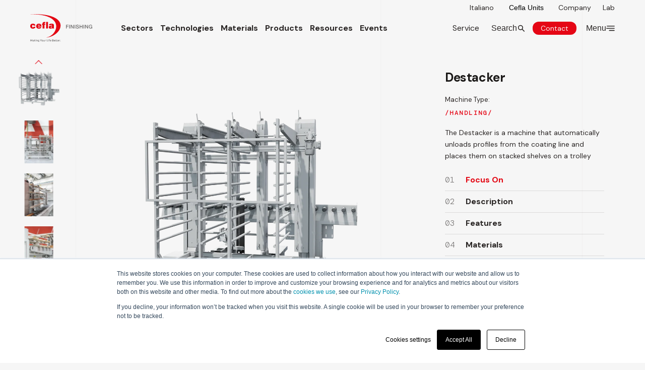

--- FILE ---
content_type: text/html;charset=utf-8
request_url: https://www.ceflafinishing.com/en/products/destacker
body_size: 46792
content:
<!doctype html><html lang="en" class="disable-darken-mode"><head><script type="application/javascript" id="hs-cookie-banner-scan" data-hs-allowed="true" src="/_hcms/cookie-banner/auto-blocking.js?portalId=4295351&amp;domain=www.ceflafinishing.com"></script><script>
//converto in json

    var supportedLang = {"en":"en","it":"it"};
</script>


    
    

    

    
    

    

    
    

    

    
    

    

    
    

    

    
    

    

    
    

    

    
    

    

    
    

    

    
    

    

    
    

    

    
    

    

    
    

    

    
    

    

    
    

    

    
    

    

    
    

    

    
    

    

      
      
      
    
















    




<!-- End partial -->














    









    <meta charset="utf-8">
    <meta name="google-site-verification" content="Hg91oousSJauQ_AyA6r-nPLFeiwKbAJ_6vaGSL6qC44">
    <!-- End Matomo Tag Manager -->
    

    
        <title>Destacker | Cefla Finishing</title>
        <meta name="description" content="">
    

    
    
    <link rel="shortcut icon" href="https://www.ceflafinishing.com/hubfs/We-Are-Cefla-Logo-2.png">

    
    
    <style> 
      body:not(.geo-view) .geolocal-item{
        display: none !important;
      }
      body.geo-view.geo-en {
        .geolocal-item.geolocal-item-en-us {
          display: inline-flex !important;
        }
      }
    </style>

    <!-- CSS -->
    <link type="text/css" rel="stylesheet" href="https://www.ceflafinishing.com/hubfs/hub_generated/template_assets/1/111150576480/1766066375630/template_root.min.css">
    <link type="text/css" rel="stylesheet" href="https://www.ceflafinishing.com/hubfs/hub_generated/template_assets/1/111159422869/1766066371383/template_main.min.css">
  <link type="text/css" rel="stylesheet" href="https://www.ceflafinishing.com/hubfs/hub_generated/template_assets/1/257351271618/1766066369148/template_custom.min.css">

    
    
    
    

    
        
        
        
        
        
        <link rel="preload" href="https://www.ceflafinishing.com/hs-fs/hubfs/Dmep%20-%202023%20-%20CF%20-%20Products%20Gallery/R-Destacker.png?width=900&amp;height=900&amp;name=R-Destacker.png" as="image" media="(min-width: 992.1px)">
        <link rel="preload" href="https://www.ceflafinishing.com/hs-fs/hubfs/Dmep%20-%202023%20-%20CF%20-%20Products%20Gallery/R-Destacker.png?width=400&amp;height=400&amp;name=R-Destacker.png" as="image" media="(max-width: 500px)">
        <link rel="preload" href="https://www.ceflafinishing.com/hs-fs/hubfs/Dmep%20-%202023%20-%20CF%20-%20Products%20Gallery/R-Destacker.png?width=600&amp;height=600&amp;name=R-Destacker.png" as="image" media="(min-width: 500.1px) and (max-width: 992px)">
    


    <script>
    
    
      
      
      
      

    
    
    
      const geoip_country = 'us';      
      document.addEventListener("DOMContentLoaded", (event) => {
        const html_lang = "en";
        //console.log(!localStorage.getItem('language-preference') && html_lang === 'en');        

        if(!localStorage.getItem('language-preference') && html_lang === 'en') {
          let geoRedirect = null;

          //console.log('geoip: ', geoip_country); 
          if(geoip_country == 'en-us' || geoip_country == 'us'){
            localStorage.setItem('language-preference', "en");
            geoRedirect = "https://www.ceflafinishing.com/en-us/ceflafinishing-usa";
          }

          if (!geoRedirect) return;
          //window.location.href = geoRedirect; 
        }
      });
    
     
    

    
    
      document.addEventListener("DOMContentLoaded", (event) => {          
        // Aggiunge classe per visualizzare elementi solo per lingua
        //document.body.classList.add('geo-view', 'geo-' + localStorage.getItem('language-preference'));
        document.body.classList.add('geo-view', 'geo-en');
      });
    
    </script>



    <link rel="preconnect" href="https://fonts.googleapis.com">
    <link rel="preconnect" href="https://fonts.gstatic.com" crossorigin>
    <link href="https://fonts.googleapis.com/css2?family=DM+Mono:wght@300&amp;display=swap" rel="stylesheet">


    

    <!-- Google Tag Manager -->
    <script>(function(w,d,s,l,i){w[l]=w[l]||[];w[l].push({'gtm.start':
    new Date().getTime(),event:'gtm.js'});var f=d.getElementsByTagName(s)[0],
    j=d.createElement(s),dl=l!='dataLayer'?'&l='+l:'';j.async=true;j.src=
    'https://www.googletagmanager.com/gtm.js?id='+i+dl;f.parentNode.insertBefore(j,f);
    })(window,document,'script','dataLayer','GTM-MD4K2M4');</script>
    <!-- End Google Tag Manager -->
    

    
    

    
    

    <meta name="viewport" content="width=device-width, initial-scale=1">

    <script src="/hs/hsstatic/jquery-libs/static-1.4/jquery/jquery-1.11.2.js"></script>
<script>hsjQuery = window['jQuery'];</script>
    <meta property="og:description" content="">
    <meta property="og:title" content="Destacker | Cefla Finishing">
    <meta name="twitter:description" content="">
    <meta name="twitter:title" content="Destacker | Cefla Finishing">

    

    
    <style>
a.cta_button{-moz-box-sizing:content-box !important;-webkit-box-sizing:content-box !important;box-sizing:content-box !important;vertical-align:middle}.hs-breadcrumb-menu{list-style-type:none;margin:0px 0px 0px 0px;padding:0px 0px 0px 0px}.hs-breadcrumb-menu-item{float:left;padding:10px 0px 10px 10px}.hs-breadcrumb-menu-divider:before{content:'›';padding-left:10px}.hs-featured-image-link{border:0}.hs-featured-image{float:right;margin:0 0 20px 20px;max-width:50%}@media (max-width: 568px){.hs-featured-image{float:none;margin:0;width:100%;max-width:100%}}.hs-screen-reader-text{clip:rect(1px, 1px, 1px, 1px);height:1px;overflow:hidden;position:absolute !important;width:1px}
</style>

<link rel="stylesheet" href="https://www.ceflafinishing.com/hubfs/hub_generated/module_assets/1/111380064867/1744325957679/module_Dmep_-_Nav_Full_Panel.min.css">
<link class="hs-async-css" rel="preload" href="https://www.ceflafinishing.com/hubfs/hub_generated/module_assets/1/133979141770/1751882016599/module_Dmep_-_Advance_-_Search_Db.min.css" as="style" onload="this.onload=null;this.rel='stylesheet'">
<noscript><link rel="stylesheet" href="https://www.ceflafinishing.com/hubfs/hub_generated/module_assets/1/133979141770/1751882016599/module_Dmep_-_Advance_-_Search_Db.min.css"></noscript>
<link rel="stylesheet" href="https://www.ceflafinishing.com/hubfs/hub_generated/module_assets/1/111253638420/1766152109045/module_Dmep_-_Nav_Hover_Drop.min.css">
<link rel="stylesheet" href="https://www.ceflafinishing.com/hubfs/hub_generated/module_assets/1/111159422846/1744325951325/module_Dmep_-_Navigation_--_Nav_Panel_Mobile.min.css">
<link class="hs-async-css" rel="preload" href="https://www.ceflafinishing.com/hubfs/hub_generated/module_assets/1/112470073502/1744325960815/module_Dmep_-_Carousel_Prodotti_Finiti_Product_Page.min.css" as="style" onload="this.onload=null;this.rel='stylesheet'">
<noscript><link rel="stylesheet" href="https://www.ceflafinishing.com/hubfs/hub_generated/module_assets/1/112470073502/1744325960815/module_Dmep_-_Carousel_Prodotti_Finiti_Product_Page.min.css"></noscript>

    <style>
        #hs_cos_wrapper_carousel_prodotti_finiti .carousel-item-wrap:not(.swiper-initialized .carousel-item-wrap) {
  display:grid;
  column-gap:0px;
  white-space:nowrap;
  grid-auto-flow:column;
}

    </style>


    <!-- Dependency -->
    <link type="text/css" rel="stylesheet" href="https://www.ceflafinishing.com/hubfs/hub_generated/template_assets/1/111151353353/1766066369111/template_SwiperSlide-min.min.css">


    <link type="text/css" rel="stylesheet" href="https://www.ceflafinishing.com/hubfs/hub_generated/template_assets/1/111151353349/1766066373858/template__Dmep_-_Content__Cards.min.css">

<link class="hs-async-css" rel="preload" href="https://www.ceflafinishing.com/hubfs/hub_generated/module_assets/1/111159422823/1744325946809/module_Dmep_-_Content_--_Forms.min.css" as="style" onload="this.onload=null;this.rel='stylesheet'">
<noscript><link rel="stylesheet" href="https://www.ceflafinishing.com/hubfs/hub_generated/module_assets/1/111159422823/1744325946809/module_Dmep_-_Content_--_Forms.min.css"></noscript>
<link rel="stylesheet" href="https://www.ceflafinishing.com/hubfs/hub_generated/module_assets/1/111151353271/1744325922642/module_Dmep_-_Navigation_--_Simple_Menu.min.css">
<link rel="stylesheet" href="https://www.ceflafinishing.com/hubfs/hub_generated/module_assets/1/111157459740/1744325932290/module_Dmep_-_Navigation_--_Footer_Links.min.css">

                <link type="text/css" rel="stylesheet" href="https://www.ceflafinishing.com/hubfs/hub_generated/template_assets/1/111159422863/1766066381975/template__Dmep_Support_StickyHeader-min.min.css">
            
<style>
  @font-face {
    font-family: "DM Sans";
    font-weight: 400;
    font-style: normal;
    font-display: swap;
    src: url("/_hcms/googlefonts/DM_Sans/regular.woff2") format("woff2"), url("/_hcms/googlefonts/DM_Sans/regular.woff") format("woff");
  }
  @font-face {
    font-family: "DM Sans";
    font-weight: 700;
    font-style: normal;
    font-display: swap;
    src: url("/_hcms/googlefonts/DM_Sans/700.woff2") format("woff2"), url("/_hcms/googlefonts/DM_Sans/700.woff") format("woff");
  }
  @font-face {
    font-family: "DM Sans";
    font-weight: 700;
    font-style: normal;
    font-display: swap;
    src: url("/_hcms/googlefonts/DM_Sans/700.woff2") format("woff2"), url("/_hcms/googlefonts/DM_Sans/700.woff") format("woff");
  }
</style>

    <script type="application/ld+json">
{"@context":"https://schema.org","@type":"VideoObject","caption":{"contentUrl":"https://www.ceflafinishing.com/media-transcripts/113280501288/en.vtt","inLanguage":"en","name":"en Captions"},"contentUrl":"https://4295351.fs1.hubspotusercontent-eu1.net/hubfs/4295351/Sales%20Tools/Videos/Cefla%20Finishing%20Destacker.mp4","dateModified":"2025-12-10T14:52:41.011Z","duration":"PT1M5.039S","height":720,"name":"Cefla Finishing Destacker","thumbnailUrl":"https://4295351.fs1.hubspotusercontent-eu1.net/hubfs/4295351/Sales%20Tools/Videos/Cefla%20Finishing%20Destacker.mp4/medium.jpg?t=1765378359777","uploadDate":"2023-04-28T13:00:50.638Z","width":1280}</script>


    
    <link rel="canonical" href="https://www.ceflafinishing.com/en/products/destacker">


<meta property="og:url" content="https://www.ceflafinishing.com/en/products/destacker">
<meta name="twitter:card" content="summary">
<meta http-equiv="content-language" content="en">






<meta name="generator" content="HubSpot"></head>





<body data-system-page="" data-portal="4295351" class="app body-wrapper aside-on-top  header-fixed   hs-content-id-115473624392 hs-site-page page   ">
    <a href="#content" class="skip-link">Skip to content</a>
    <div class="layer-background-overlay"></div>
    
    <!-- hereee: us -->
  
    
    
        <!-- Default Header -->
<div class="header-outer-wrapper"> 
    <header aria-label="Site Header" class="headermain sticky-header sticky fixed-on-scroll-back standard " data-after-hero-class="">
        <div data-header="main">
            

            
            <aside class="topbar before-header no-background" aria-label="Advice">
                <ul class="left-list no-margin no-style top-bar-links">
                    

                        
                        
                        
                        

                        
                             
                        
                    
                        
                    

                        
                        
                        
                        

                        
                                
                                 
                        
                    
                        
                            <li class="no-margin">
                                <!-- hereee (String: it) -->
                                <!-- hereee2 (SizeLimitingPyMap: {en=en, it=it}) -->

                              
                                <a data-lang="it" href="/it/prodotti" class="normalizecolor sf14">
                                    Italiano
                                </a>
                            </li>
                        
                    
                    <li>
                        <button class="default sf14 trigger-modal-unit">Cefla Units</button>
                    </li>
                    <li>
                        
                            <a href="https://www.ceflafinishing.com/en/company" class="normalizecolor sf14">Company</a>
                        
                    </li>
                    <li>
                        
                            <a href="https://www.ceflafinishing.com/en/lab" class="normalizecolor sf14">Lab</a>
                        
                    </li>
                </ul>
            </aside>
            

            
            <div class="inner-header" data-content-header="standard">
                
                
                    <div data-global-resource-path="Dmep - Cefla Finishing 2023 - Theme/dist/templates/partials/global partial/main/header.html"><!-- Default Header -->










    


<div>   
    
        <div class="logo-positive">
            
                <span id="hs_cos_wrapper_global_logo_positive__A3_hs_logo_widget" class="hs_cos_wrapper hs_cos_wrapper_widget hs_cos_wrapper_type_logo" style="" data-hs-cos-general-type="widget" data-hs-cos-type="logo"><a href="https://www.ceflafinishing.com/en" id="hs-link-global_logo_positive__A3_hs_logo_widget" style="border-width:0px;border:0px;"><img src="https://www.ceflafinishing.com/hubfs/CeflaFinishing_LogoWEB-POS.svg" class="hs-image-widget " height="55" style="height: auto;width:123px;border-width:0px;border:0px;" width="123" alt="CeflaFinishing_LogoWEB-POS" title="CeflaFinishing_LogoWEB-POS"></a></span>
            
        </div>
        <div class="logo-negative">
            
                <span id="hs_cos_wrapper_global_logo_positive__A3_hs_logo_widget" class="hs_cos_wrapper hs_cos_wrapper_widget hs_cos_wrapper_type_logo" style="" data-hs-cos-general-type="widget" data-hs-cos-type="logo"><a href="https://www.ceflafinishing.com/en" id="hs-link-global_logo_positive__A3_hs_logo_widget" style="border-width:0px;border:0px;"><img src="https://www.ceflafinishing.com/hubfs/CeflaFinishing_LogoWEB-NEG.svg" class="hs-image-widget " height="55" style="height: auto;width:123px;border-width:0px;border:0px;" width="123" alt="CeflaFinishing_LogoWEB-NEG" title="CeflaFinishing_LogoWEB-NEG"></a></span>
            
        </div>
    
</div>

<div class="wrap-nav">
    <!-- Navigazione -->
    <nav id="mainnav" data-nav="dropnav" role="Navigation" aria-label="User Menu">
        <div id="hs_cos_wrapper_main_nav__A01" class="hs_cos_wrapper hs_cos_wrapper_widget hs_cos_wrapper_type_module" style="" data-hs-cos-general-type="widget" data-hs-cos-type="module">

















    
        
          
            
          
        
    
        
          
            
          
        
    
        
          
            
          
        
    
        
          
            
          
        
    
        
          
            
          
        
    
        
    

    
        
          
            
          
        
    
        
    
        
    
        
    
        
    
        
          
            
          
        
    
        
    
        
    
        
    
        
          
            
          
        
    

    
        
          
            
          
        
    
        
          
            
          
        
    
        
          
            
          
        
    
        
          
            
          
        
    
        
          
            
          
        
    
        
          
            
          
        
    
        
    
        
    
















<nav class="main-nav nav-drop-content" data-headerclass-replace="negativo-trasparente tema__default__negative">
    <ul class="center-list no-margin">
        
        <li class="item-nav  has-sub-item" data-sub-item="1">
            
            <a href="https://www.ceflafinishing.com/en/sectors" class="normalizecolor">
                Sectors
            </a>
        </li>
        
        <li class="item-nav  has-sub-item" data-sub-item="2">
            
            <a href="https://www.ceflafinishing.com/en/technologies" class="normalizecolor">
                Technologies
            </a>
        </li>
        
        <li class="item-nav  has-sub-item" data-sub-item="3">
            
            <a href="https://www.ceflafinishing.com/en/materials" class="normalizecolor">
                Materials
            </a>
        </li>
        
        <li class="item-nav  ">
            
            <a href="https://www.ceflafinishing.com/en/products" class="normalizecolor">
                Products
            </a>
        </li>
        
        <li class="item-nav  ">
            
            <a href="https://www.ceflafinishing.com/en/resources" class="normalizecolor">
                Resources
            </a>
        </li>
        
        <li class="item-nav  ">
            
            <a href="https://www.ceflafinishing.com/en/events" class="normalizecolor">
                Events
            </a>
        </li>
        
        <li class="item-nav geolocal-item geolocal-item-en-us ">
            
            <a href="https://www.ceflafinishing.com/en-us/ceflafinishing-usa" class="normalizecolor">
                USA
            </a>
        </li>
        
    </ul>
</nav>


    
        
        
  

        <div class="item-sub-nav z-depth-4" data-element="sub-1">
            <div class="inner-wrap">
                <div class="sub-wrapper">
                    <div class="container">
                        <div class="row-module">
                            <div class="col s4 justify-content-right wrapper-sub-nav">
                                
<ul class=" no-style level-0" aria-hidden="true">
    
      

  

<li class="item-list-sub-nav" data-sub-content="panel-nav-1">
    

    
    
    
    

    
      
    

    <a class="item-link-sub-nav normalizecolor underlined  " href="https://www.ceflafinishing.com/en/sectors/furniture-industry-finishing">
        
        <span>Furniture </span>
    </a>
    
    

</li>

    
      

  

<li class="item-list-sub-nav" data-sub-content="panel-nav-2">
    

    
    
    
    

    
      
    

    <a class="item-link-sub-nav normalizecolor underlined  " href="https://www.ceflafinishing.com/en/sectors/durable-goods-finishing">
        
        <span>Durable Consumer Goods </span>
    </a>
    
    

</li>

    
      

  

<li class="item-list-sub-nav" data-sub-content="panel-nav-3">
    

    
    
    
    

    
      
    

    <a class="item-link-sub-nav normalizecolor underlined  " href="https://www.ceflafinishing.com/en/sectors/building-industry-finishing">
        
        <span>Building </span>
    </a>
    
    

</li>

    
      

  

<li class="item-list-sub-nav" data-sub-content="panel-nav-4">
    

    
    
    
    

    
      
    

    <a class="item-link-sub-nav normalizecolor underlined  " href="https://www.ceflafinishing.com/en/sectors/industrial-coating-for-automotive">
        
        <span>Automotive </span>
    </a>
    
    

</li>

    
      

  

<li class="item-list-sub-nav" data-sub-content="panel-nav-5">
    

    
    
    
    

    
      
    

    <a class="item-link-sub-nav normalizecolor underlined  " href="https://www.ceflafinishing.com/en/sectors/aerospace-industry-finishing">
        
        <span>Aerospace </span>
    </a>
    
    

</li>

    
      

  

<li class="item-list-sub-nav" data-sub-content="panel-nav-6">
    

    
    
    
    

    
      
    

    <a class="item-link-sub-nav normalizecolor underlined  " href="https://www.ceflafinishing.com/en/sectors/packaging-finishing">
        
        <span>Cardboard / Packaging</span>
    </a>
    
    

</li>

    
</ul>

                            </div>

                            <div class="wrapper-sub-content col s8">
                                <div class="item-sub-content active" data-sub-content="panel-nav-0">
                                    <div class="row-module">
                                        <div class="col s6">
                                              <p class="pretitle m_t_0">Sectors</p>
                                              <div class="h3">Each industry sector has different needs when it comes to finishing. Explore the sector you are involved in</div>
                                              <div class="divider-top m_t_3">
                                                
                                                <a href="https://www.ceflafinishing.com/en/sectors" class="sf14 underlined">
                                                  <span>Discover More</span>
                                                </a>
                                              </div>
                                        </div>
                                    </div>
                                </div>
                                
                                
                                    <div class="item-sub-content" data-sub-content="panel-nav-1">
                                        <div class="row-module">
                                            <div class="col s6">                                                
                                                
                                                
    

    
        
  
   
  
  

  <div class="item-content">
    <a href="https://www.ceflafinishing.com/en/case-studies/tailor-made-solutions-for-italys-novamobili"></a>
    <div class="item-content">
       <p class="h3 m_t_0 ">
         Tailor-made solutions engineered and developed for Italy’s Novamobili
       </p>
    </div>
    <div class="item-image">
       <img src="https://www.ceflafinishing.com/hubfs/CF%20-%202023/Immagini-Case-Study/Cefla-Finishing-novamobili.jpg" alt="">
    </div>
    <div class="item-footer">
      <p class="label sf11 pretitle uppercase"> Case Study </p>
      <div class="divider-top m_t_3">
        <p class="sf14 like-a-link underlined">
          <span>Discover more</span>
        </p>
      </div>
    </div>
  </div>

    

    

    
    
    

                                            </div>
                                            <div class="col s6">
                                                
    

    

    

    
    
    
        
  
    <div class="item-content m_b_2">
      <div class="item-content">
         <p class="sf1 m_b_0">
           <a class="normalizecolor" href="https://www.ceflafinishing.com/en/magazine/magnificent-seven-7-machines-consider-when-gluing-pvc-foils-flat-panels"> The Magnificent Seven: 7 machines to consider when gluing PVC foils to flat panels</a>
         </p>
      </div>
      <div class="item-footer">
        <p class="sf14 m_t_0">
          <a class="underlined" href="https://www.ceflafinishing.com/en/magazine/magnificent-seven-7-machines-consider-when-gluing-pvc-foils-flat-panels">
            <span>
              Read more
            </span>
          </a>
        </p>
      </div>
    </div>
  
    <div class="item-content m_b_2">
      <div class="item-content">
         <p class="sf1 m_b_0">
           <a class="normalizecolor" href="https://www.ceflafinishing.com/en/magazine/need-simple-spray-coating-solution"> A simple solution for entry-level access to the world of spray coating</a>
         </p>
      </div>
      <div class="item-footer">
        <p class="sf14 m_t_0">
          <a class="underlined" href="https://www.ceflafinishing.com/en/magazine/need-simple-spray-coating-solution">
            <span>
              Discover more
            </span>
          </a>
        </p>
      </div>
    </div>
  
    <div class="item-content m_b_2">
      <div class="item-content">
         <p class="sf1 m_b_0">
           <a class="normalizecolor" href="https://www.ceflafinishing.com/en/magazine/how-can-overspray-be-reduced"> How can we reduce overspray as much as possible?</a>
         </p>
      </div>
      <div class="item-footer">
        <p class="sf14 m_t_0">
          <a class="underlined" href="https://www.ceflafinishing.com/en/magazine/how-can-overspray-be-reduced">
            <span>
              Read more
            </span>
          </a>
        </p>
      </div>
    </div>
  

    

                                            </div>
                                        </div>
                                    </div>
                                
                                    <div class="item-sub-content" data-sub-content="panel-nav-2">
                                        <div class="row-module">
                                            <div class="col s6">                                                
                                                
                                                
    

    

    

    
        
  
   
  
  

  <div class="item-content">
    <a href="https://www.ceflafinishing.com/en/magazine/automated-coating-lines-for-irregularly-shaped-products"></a>
    <div class="item-content">
       <p class="h3 m_t_0 ">
         Automated coating line and solutions for spray systems
       </p>
    </div>
    <div class="item-image">
       <img src="https://www.ceflafinishing.com/hubfs/CF%20-%202023/blog-images/linee-vernicuatura-terra.jpg" alt="">
    </div>
    <div class="item-footer">
      <p class="label sf11 pretitle uppercase"> Article </p>
      <div class="divider-top m_t_3">
        <p class="sf14 like-a-link underlined">
          <span>Read more</span>
        </p>
      </div>
    </div>
  </div>
  <div class="item-content">
    <div class="item-content">
       <p class="sf16 m_b_0">
         
       </p>
    </div>
    <div class="item-footer">
      <p class="sf14 m_t_0">
        <a class="underlined" href="">
          <span>
            
          </span>
        </a>
      </p>
    </div>
  </div>

    
    
    

                                            </div>
                                            <div class="col s6">
                                                
    

    

    

    
    
    
        
  
    <div class="item-content m_b_2">
      <div class="item-content">
         <p class="sf1 m_b_0">
           <a class="normalizecolor" href="https://www.ceflafinishing.com/en/magazine/vertical-reciprocating-coating-system-spherical-elements"> Vertical reciprocating coating system for spherical elements</a>
         </p>
      </div>
      <div class="item-footer">
        <p class="sf14 m_t_0">
          <a class="underlined" href="https://www.ceflafinishing.com/en/magazine/vertical-reciprocating-coating-system-spherical-elements">
            <span>
              Read more
            </span>
          </a>
        </p>
      </div>
    </div>
  
    <div class="item-content m_b_2">
      <div class="item-content">
         <p class="sf1 m_b_0">
           <a class="normalizecolor" href="https://www.ceflafinishing.com/en/magazine/how-can-i-obtain-remote-assistance-right-now"> How can I obtain remote assistance right now?</a>
         </p>
      </div>
      <div class="item-footer">
        <p class="sf14 m_t_0">
          <a class="underlined" href="https://www.ceflafinishing.com/en/magazine/how-can-i-obtain-remote-assistance-right-now">
            <span>
              Read more
            </span>
          </a>
        </p>
      </div>
    </div>
  
    <div class="item-content m_b_2">
      <div class="item-content">
         <p class="sf1 m_b_0">
           <a class="normalizecolor" href="https://www.ceflafinishing.com/en/magazine/so-many-ways-cook-egg-and-few-good-ways-coat-cooking-pan"> So many ways to cook an egg and a few good ways to coat a cooking pan</a>
         </p>
      </div>
      <div class="item-footer">
        <p class="sf14 m_t_0">
          <a class="underlined" href="https://www.ceflafinishing.com/en/magazine/so-many-ways-cook-egg-and-few-good-ways-coat-cooking-pan">
            <span>
              Discover more
            </span>
          </a>
        </p>
      </div>
    </div>
  

    

                                            </div>
                                        </div>
                                    </div>
                                
                                    <div class="item-sub-content" data-sub-content="panel-nav-3">
                                        <div class="row-module">
                                            <div class="col s6">                                                
                                                
                                                
    

    
        
  
   
  
  

  <div class="item-content">
    <a href="https://www.ceflafinishing.com/en/case-studies/janneau-discovers-beautiful-side-automation"></a>
    <div class="item-content">
       <p class="h3 m_t_0 ">
         Janneau Menuiseries discovers the beautiful side of automation
       </p>
    </div>
    <div class="item-image">
       <img src="https://www.ceflafinishing.com/hubfs/CF%20-%202023/Immagini-Case-Study/Cefla-Finishing-Janneau-Menuiseries.jpg" alt="">
    </div>
    <div class="item-footer">
      <p class="label sf11 pretitle uppercase"> Case Study </p>
      <div class="divider-top m_t_3">
        <p class="sf14 like-a-link underlined">
          <span>Discover more</span>
        </p>
      </div>
    </div>
  </div>

    

    

    
    
    

                                            </div>
                                            <div class="col s6">
                                                
    

    

    

    
    
    
        
  
    <div class="item-content m_b_2">
      <div class="item-content">
         <p class="sf1 m_b_0">
           <a class="normalizecolor" href="https://www.ceflafinishing.com/en/case-studies/new-generation-finishing-technologies-di-canosa"> New-generation finishing technologies for Di Canosa</a>
         </p>
      </div>
      <div class="item-footer">
        <p class="sf14 m_t_0">
          <a class="underlined" href="https://www.ceflafinishing.com/en/case-studies/new-generation-finishing-technologies-di-canosa">
            <span>
              Discover more
            </span>
          </a>
        </p>
      </div>
    </div>
  
    <div class="item-content m_b_2">
      <div class="item-content">
         <p class="sf1 m_b_0">
           <a class="normalizecolor" href="https://www.ceflafinishing.com/en/case-studies/acerplastica-potential-industrial-digital-printing"> Acerplastica and the potential of industrial digital printing technologies</a>
         </p>
      </div>
      <div class="item-footer">
        <p class="sf14 m_t_0">
          <a class="underlined" href="https://www.ceflafinishing.com/en/case-studies/acerplastica-potential-industrial-digital-printing">
            <span>
              Discover our project
            </span>
          </a>
        </p>
      </div>
    </div>
  

    

                                            </div>
                                        </div>
                                    </div>
                                
                                    <div class="item-sub-content" data-sub-content="panel-nav-4">
                                        <div class="row-module">
                                            <div class="col s6">                                                
                                                
                                                
    

    
        
  
   
  
  

  <div class="item-content">
    <a href="https://www.ceflafinishing.com/en/case-studies/helping-hib-boost-production-volumes-automotive"></a>
    <div class="item-content">
       <p class="h3 m_t_0 ">
         Helping HIB boost production volumes of automotive componentry
       </p>
    </div>
    <div class="item-image">
       <img src="https://www.ceflafinishing.com/hubfs/CF%20-%202023/Immagini-Case-Study/Cefla-Finishing-HIB.jpg" alt="">
    </div>
    <div class="item-footer">
      <p class="label sf11 pretitle uppercase"> Case Study </p>
      <div class="divider-top m_t_3">
        <p class="sf14 like-a-link underlined">
          <span>Discover more</span>
        </p>
      </div>
    </div>
  </div>

    

    

    
    
    

                                            </div>
                                            <div class="col s6">
                                                
    

    

    

    
    
    
        
  
    <div class="item-content m_b_2">
      <div class="item-content">
         <p class="sf1 m_b_0">
           <a class="normalizecolor" href="https://www.ceflafinishing.com/en/case-studies/a-look-at-hibs-20-gain-in-productivity"> Fridays for Finishing – a look at HIB’s 20% gain in productivity</a>
         </p>
      </div>
      <div class="item-footer">
        <p class="sf14 m_t_0">
          <a class="underlined" href="https://www.ceflafinishing.com/en/case-studies/a-look-at-hibs-20-gain-in-productivity">
            <span>
              Discover more
            </span>
          </a>
        </p>
      </div>
    </div>
  
    <div class="item-content m_b_2">
      <div class="item-content">
         <p class="sf1 m_b_0">
           <a class="normalizecolor" href="https://www.ceflafinishing.com/en/magazine/working-automotive-industry"> Working for the automotive industry?</a>
         </p>
      </div>
      <div class="item-footer">
        <p class="sf14 m_t_0">
          <a class="underlined" href="https://www.ceflafinishing.com/en/magazine/working-automotive-industry">
            <span>
              Read more
            </span>
          </a>
        </p>
      </div>
    </div>
  
    <div class="item-content m_b_2">
      <div class="item-content">
         <p class="sf1 m_b_0">
           <a class="normalizecolor" href="https://www.ceflafinishing.com/en/magazine/why-flatbed-line-smaller-car-interior-components-best-solution"> Why a flatbed line for smaller car interior components is the best solution</a>
         </p>
      </div>
      <div class="item-footer">
        <p class="sf14 m_t_0">
          <a class="underlined" href="https://www.ceflafinishing.com/en/magazine/why-flatbed-line-smaller-car-interior-components-best-solution">
            <span>
              Read more
            </span>
          </a>
        </p>
      </div>
    </div>
  

    

                                            </div>
                                        </div>
                                    </div>
                                
                                    <div class="item-sub-content" data-sub-content="panel-nav-5">
                                        <div class="row-module">
                                            <div class="col s6">                                                
                                                
                                                
    

    
        
  
   
  
  

  <div class="item-content">
    <a href="https://www.ceflafinishing.com/en/case-studies/solution-goes-orbit"></a>
    <div class="item-content">
       <p class="h3 m_t_0 ">
         A solution that goes into orbit
       </p>
    </div>
    <div class="item-image">
       <img src="https://www.ceflafinishing.com/hubfs/CF%20-%202023/Dmep%20-%202023%20-%20CF%20-%20Case%20Study%20Images/Cefla-Finishing-Avio.jpg" alt="">
    </div>
    <div class="item-footer">
      <p class="label sf11 pretitle uppercase"> Case Study </p>
      <div class="divider-top m_t_3">
        <p class="sf14 like-a-link underlined">
          <span>Discover more</span>
        </p>
      </div>
    </div>
  </div>

    

    

    
    
    

                                            </div>
                                            <div class="col s6">
                                                
    

    

    

    
    
    
        
  
    <div class="item-content m_b_2">
      <div class="item-content">
         <p class="sf1 m_b_0">
           <a class="normalizecolor" href="https://www.ceflafinishing.com/en/magazine/how-can-i-obtain-remote-assistance-right-now"> How can I receive remote assistance right now?</a>
         </p>
      </div>
      <div class="item-footer">
        <p class="sf14 m_t_0">
          <a class="underlined" href="https://www.ceflafinishing.com/en/magazine/how-can-i-obtain-remote-assistance-right-now">
            <span>
              Discover more
            </span>
          </a>
        </p>
      </div>
    </div>
  
    <div class="item-content m_b_2">
      <div class="item-content">
         <p class="sf1 m_b_0">
           <a class="normalizecolor" href="https://www.ceflafinishing.com/en/magazine/ctracker-tracking-and-monitoring-software"> cTracker line management and supervision software</a>
         </p>
      </div>
      <div class="item-footer">
        <p class="sf14 m_t_0">
          <a class="underlined" href="https://www.ceflafinishing.com/en/magazine/ctracker-tracking-and-monitoring-software">
            <span>
              Read more
            </span>
          </a>
        </p>
      </div>
    </div>
  
    <div class="item-content m_b_2">
      <div class="item-content">
         <p class="sf1 m_b_0">
           <a class="normalizecolor" href="https://www.ceflafinishing.com/en/magazine/ubiquo-software-tools"> How to solve some problem thanks to digitization</a>
         </p>
      </div>
      <div class="item-footer">
        <p class="sf14 m_t_0">
          <a class="underlined" href="https://www.ceflafinishing.com/en/magazine/ubiquo-software-tools">
            <span>
              Read more
            </span>
          </a>
        </p>
      </div>
    </div>
  

    

                                            </div>
                                        </div>
                                    </div>
                                
                                    <div class="item-sub-content" data-sub-content="panel-nav-6">
                                        <div class="row-module">
                                            <div class="col s6">                                                
                                                
                                                
    

    

    
        
  
   
  
  

  <div class="item-content">
    <a href="https://info.ceflafinishing.com/en/whitepaper-industrial-digital-printing"></a>
    <div class="item-content">
       <p class="h3 m_t_0 ">
         Industrial digital printing has unlimited potential
       </p>
    </div>
    <div class="item-image type--ebook">
       <img src="https://www.ceflafinishing.com/hubfs/Mockup-DigitalPrint-ENG.png" alt="Mockup-DigitalPrint-ENG">
    </div>
    <div class="item-footer">
      <p class="label sf11 pretitle uppercase"> White Paper </p>
      <div class="divider-top m_t_3">
        <p class="sf14 like-a-link underlined">
          <span>Download the white paper</span>
        </p>
      </div>
    </div>
  </div>

    

    
    
    

                                            </div>
                                            <div class="col s6">
                                                
    

    

    

    
    
    
        
  
    <div class="item-content m_b_2">
      <div class="item-content">
         <p class="sf1 m_b_0">
           <a class="normalizecolor" href="https://www.ceflafinishing.com/en/magazine/how-can-digital-printing-boost-manufacturing-industrys-business"> How can digital printing boost the manufacturing industry's business?</a>
         </p>
      </div>
      <div class="item-footer">
        <p class="sf14 m_t_0">
          <a class="underlined" href="https://www.ceflafinishing.com/en/magazine/how-can-digital-printing-boost-manufacturing-industrys-business">
            <span>
              Read more
            </span>
          </a>
        </p>
      </div>
    </div>
  
    <div class="item-content m_b_2">
      <div class="item-content">
         <p class="sf1 m_b_0">
           <a class="normalizecolor" href="https://www.ceflafinishing.com/en/magazine/advantages-of-digital-printing-for-manufacturing"> Industrial Digital Printing. Never say never</a>
         </p>
      </div>
      <div class="item-footer">
        <p class="sf14 m_t_0">
          <a class="underlined" href="https://www.ceflafinishing.com/en/magazine/advantages-of-digital-printing-for-manufacturing">
            <span>
              Discover more
            </span>
          </a>
        </p>
      </div>
    </div>
  
    <div class="item-content m_b_2">
      <div class="item-content">
         <p class="sf1 m_b_0">
           <a class="normalizecolor" href="https://www.ceflafinishing.com/en/magazine/industrial-digital-printing-competitive-way-grow-your-business"> Industrial digital printing as a competitive way to grow your business</a>
         </p>
      </div>
      <div class="item-footer">
        <p class="sf14 m_t_0">
          <a class="underlined" href="https://www.ceflafinishing.com/en/magazine/industrial-digital-printing-competitive-way-grow-your-business">
            <span>
              Read more
            </span>
          </a>
        </p>
      </div>
    </div>
  

    

                                            </div>
                                        </div>
                                    </div>
                                        
                            </div>

                        </div>
                    </div>
                </div>
            </div>
            <div class="cf-grid col-three hide-1 hide-5">
                <div class="cf-line"></div>
                <div class="cf-line"></div>
                <div class="cf-line"></div>
                <div class="cf-line"></div>
            </div>
            <div class="overlay"></div>
            
        </div>
    

    
        
        
  

        <div class="item-sub-nav z-depth-4" data-element="sub-2">
            <div class="inner-wrap">
                <div class="sub-wrapper">
                    <div class="container">
                        <div class="row-module">
                            <div class="col s4 justify-content-right wrapper-sub-nav">
                                
<ul class=" no-style level-0" aria-hidden="true">
    
      

  

<li class="item-list-sub-nav" data-sub-content="panel-nav-1">
    

    
    
    
    

    
      
    

    <a class="item-link-sub-nav normalizecolor underlined  " href="https://www.ceflafinishing.com/en/technologies/industrial-coating">
        
        <span>Industrial Painting</span>
    </a>
    
    

</li>

    
      

  

<li class="item-list-sub-nav" data-sub-content="panel-nav-2">
    

    
    
    
    

    
      
    

    <a class="item-link-sub-nav normalizecolor underlined  " href="https://www.ceflafinishing.com/en/technologies/industrial-digital-printing">
        
        <span>Industrial Digital Printing</span>
    </a>
    
    

</li>

    
      

  

<li class="item-list-sub-nav" data-sub-content="panel-nav-3">
    

    
    
    
    

    
      
    

    <a class="item-link-sub-nav normalizecolor underlined  " href="https://www.ceflafinishing.com/en/technologies/spray-coating">
        
        <span>Spray Coating</span>
    </a>
    
    

</li>

    
      

  

<li class="item-list-sub-nav" data-sub-content="panel-nav-4">
    

    
    
    
    

    
      
    

    <a class="item-link-sub-nav normalizecolor underlined  " href="https://www.ceflafinishing.com/en/technologies/roller-coating">
        
        <span>Roller Coating</span>
    </a>
    
    

</li>

    
      

  

<li class="item-list-sub-nav" data-sub-content="panel-nav-5">
    

    
    
    
    

    
      
    

    <a class="item-link-sub-nav normalizecolor underlined  " href="https://www.ceflafinishing.com/en/technologies/edgecoating">
        
        <span>Edge Coating </span>
    </a>
    
    

</li>

    
      

  

<li class="item-list-sub-nav" data-sub-content="panel-nav-6">
    

    
    
    
    

    
      
    

    <a class="item-link-sub-nav normalizecolor underlined  " href="https://www.ceflafinishing.com/en/technologies/vacuum-coating">
        
        <span>Vacuum Coating</span>
    </a>
    
    

</li>

    
      

  

<li class="item-list-sub-nav" data-sub-content="panel-nav-7">
    

    
    
    
    

    
      
    

    <a class="item-link-sub-nav normalizecolor underlined  " href="https://www.ceflafinishing.com/en/technologies/curtain-coating">
        
        <span>Curtain Coating</span>
    </a>
    
    

</li>

    
      

  

<li class="item-list-sub-nav" data-sub-content="panel-nav-8">
    

    
    
    
    

    
      
    

    <a class="item-link-sub-nav normalizecolor underlined  " href="https://www.ceflafinishing.com/en/technologies/drying-systems">
        
        <span>Drying Systems</span>
    </a>
    
    

</li>

    
      

  

<li class="item-list-sub-nav" data-sub-content="panel-nav-9">
    

    
    
    
    

    
      
    

    <a class="item-link-sub-nav normalizecolor underlined  " href="https://www.ceflafinishing.com/en/technologies/veneering">
        
        <span>Veneering</span>
    </a>
    
    

</li>

    
      

  

<li class="item-list-sub-nav" data-sub-content="panel-nav-10">
    

    
    
    
    

    
      
    

    <a class="item-link-sub-nav normalizecolor underlined  " href="https://www.ceflafinishing.com/en/technologies/wrapping">
        
        <span>Profile Wrapping</span>
    </a>
    
    

</li>

    
      

  

<li class="item-list-sub-nav" data-sub-content="panel-nav-11">
    

    
    
    
    

    
      
    

    <a class="item-link-sub-nav normalizecolor underlined  " href="https://www.ceflafinishing.com/en/technologies/iot-and-software-for-finishing-lines">
        
        <span>Iot &amp; Control Software</span>
    </a>
    
    

</li>

    
</ul>

                            </div>

                            <div class="wrapper-sub-content col s8">
                                <div class="item-sub-content active" data-sub-content="panel-nav-0">
                                    <div class="row-module">
                                        <div class="col s6">
                                              <p class="pretitle m_t_0">Technologies</p>
                                              <div class="h3">Focus of surface enhancement and finishing technologies including industrial digital printing solutions</div>
                                              <div class="divider-top m_t_3">
                                                
                                                <a href="https://www.ceflafinishing.com/en/technologies" class="sf14 underlined">
                                                  <span>Discover More</span>
                                                </a>
                                              </div>
                                        </div>
                                    </div>
                                </div>
                                
                                
                                    <div class="item-sub-content" data-sub-content="panel-nav-1">
                                        <div class="row-module">
                                            <div class="col s6">                                                
                                                
                                                
    

    
        
  
   
  
  

  <div class="item-content">
    <a href="https://www.ceflafinishing.com/en/case-studies/pws-distributors-and-fully-automated-lines-kitchen"></a>
    <div class="item-content">
       <p class="h3 m_t_0 ">
         PWS Distributors Ltd. and fully automated lines for kitchen components
       </p>
    </div>
    <div class="item-image">
       <img src="https://www.ceflafinishing.com/hubfs/CF%20-%202023/Immagini-Case-Study/Cefla-Finishing-PWS.jpg" alt="">
    </div>
    <div class="item-footer">
      <p class="label sf11 pretitle uppercase"> Case Study </p>
      <div class="divider-top m_t_3">
        <p class="sf14 like-a-link underlined">
          <span>Discover more</span>
        </p>
      </div>
    </div>
  </div>

    

    

    
    
    

                                            </div>
                                            <div class="col s6">
                                                
    

    

    

    
    
    
        
  
    <div class="item-content m_b_2">
      <div class="item-content">
         <p class="sf1 m_b_0">
           <a class="normalizecolor" href="https://www.ceflafinishing.com/en/case-studies/helping-hib-boost-production-volumes-automotive"> Helping HIB boost production volumes of automotive componentry</a>
         </p>
      </div>
      <div class="item-footer">
        <p class="sf14 m_t_0">
          <a class="underlined" href="https://www.ceflafinishing.com/en/case-studies/helping-hib-boost-production-volumes-automotive">
            <span>
              Discover our project
            </span>
          </a>
        </p>
      </div>
    </div>
  
    <div class="item-content m_b_2">
      <div class="item-content">
         <p class="sf1 m_b_0">
           <a class="normalizecolor" href="https://www.ceflafinishing.com/en/magazine/vertical-reciprocating-coating-system-spherical-elements"> Vertical reciprocating coating system for spherical elements</a>
         </p>
      </div>
      <div class="item-footer">
        <p class="sf14 m_t_0">
          <a class="underlined" href="https://www.ceflafinishing.com/en/magazine/vertical-reciprocating-coating-system-spherical-elements">
            <span>
              Go to the article
            </span>
          </a>
        </p>
      </div>
    </div>
  
    <div class="item-content m_b_2">
      <div class="item-content">
         <p class="sf1 m_b_0">
           <a class="normalizecolor" href="https://www.ceflafinishing.com/en/magazine/straight-or-flexible-answer-both"> Straight or flexible? The answer is both!</a>
         </p>
      </div>
      <div class="item-footer">
        <p class="sf14 m_t_0">
          <a class="underlined" href="https://www.ceflafinishing.com/en/magazine/straight-or-flexible-answer-both">
            <span>
              Read more
            </span>
          </a>
        </p>
      </div>
    </div>
  

    

                                            </div>
                                        </div>
                                    </div>
                                
                                    <div class="item-sub-content" data-sub-content="panel-nav-2">
                                        <div class="row-module">
                                            <div class="col s6">                                                
                                                
                                                
    

    

    
        
  
   
  
  

  <div class="item-content">
    <a href="https://info.ceflafinishing.com/en/whitepaper-industrial-digital-printing"></a>
    <div class="item-content">
       <p class="h3 m_t_0 ">
         All the opportunities of industrial digital printing for your business
       </p>
    </div>
    <div class="item-image type--ebook">
       <img src="https://www.ceflafinishing.com/hubfs/Mockup-DigitalPrint-ENG.png" alt="DigitalPrint wp">
    </div>
    <div class="item-footer">
      <p class="label sf11 pretitle uppercase"> White Paper </p>
      <div class="divider-top m_t_3">
        <p class="sf14 like-a-link underlined">
          <span>Download the white paper</span>
        </p>
      </div>
    </div>
  </div>

    

    
    
    

                                            </div>
                                            <div class="col s6">
                                                
    

    

    

    
    
    
        
  
    <div class="item-content m_b_2">
      <div class="item-content">
         <p class="sf1 m_b_0">
           <a class="normalizecolor" href="https://www.ceflafinishing.com/en/case-studies/acerplastica-potential-industrial-digital-printing"> Acerplastica and the potential of industrial digital printing technologies</a>
         </p>
      </div>
      <div class="item-footer">
        <p class="sf14 m_t_0">
          <a class="underlined" href="https://www.ceflafinishing.com/en/case-studies/acerplastica-potential-industrial-digital-printing">
            <span>
              Discover our project
            </span>
          </a>
        </p>
      </div>
    </div>
  
    <div class="item-content m_b_2">
      <div class="item-content">
         <p class="sf1 m_b_0">
           <a class="normalizecolor" href="https://www.ceflafinishing.com/en/magazine/what-makes-industrial-digital-printing-viable-solution-flooring"> What makes industrial digital printing a solution applicable to flooring?</a>
         </p>
      </div>
      <div class="item-footer">
        <p class="sf14 m_t_0">
          <a class="underlined" href="https://www.ceflafinishing.com/en/magazine/what-makes-industrial-digital-printing-viable-solution-flooring">
            <span>
              Go to the article
            </span>
          </a>
        </p>
      </div>
    </div>
  
    <div class="item-content m_b_2">
      <div class="item-content">
         <p class="sf1 m_b_0">
           <a class="normalizecolor" href="https://www.ceflafinishing.com/en/magazine/how-can-digital-printing-boost-manufacturing-industrys-business"> How can digital printing boost the manufacturing industry's business?</a>
         </p>
      </div>
      <div class="item-footer">
        <p class="sf14 m_t_0">
          <a class="underlined" href="https://www.ceflafinishing.com/en/magazine/how-can-digital-printing-boost-manufacturing-industrys-business">
            <span>
              Read more
            </span>
          </a>
        </p>
      </div>
    </div>
  

    

                                            </div>
                                        </div>
                                    </div>
                                
                                    <div class="item-sub-content" data-sub-content="panel-nav-3">
                                        <div class="row-module">
                                            <div class="col s6">                                                
                                                
                                                
    

    

    
        
  
   
  
  

  <div class="item-content">
    <a href="https://info.ceflafinishing.com/en/white-paper-cleaning-system"></a>
    <div class="item-content">
       <p class="h3 m_t_0 ">
         Do you know how much it costs you to work with a paint recovery system?
       </p>
    </div>
    <div class="item-image type--ebook">
       <img src="https://www.ceflafinishing.com/hubfs/Mockup-Pulizia-ENG.png" alt="cleaning white paper">
    </div>
    <div class="item-footer">
      <p class="label sf11 pretitle uppercase"> White Paper </p>
      <div class="divider-top m_t_3">
        <p class="sf14 like-a-link underlined">
          <span>Download the white paper</span>
        </p>
      </div>
    </div>
  </div>

    

    
    
    

                                            </div>
                                            <div class="col s6">
                                                
    

    

    

    
    
    
        
  
    <div class="item-content m_b_2">
      <div class="item-content">
         <p class="sf1 m_b_0">
           <a class="normalizecolor" href="https://www.ceflafinishing.com/en/case-studies/technical-expertise-working-relationship-tryba"> A new coating system for Tryba</a>
         </p>
      </div>
      <div class="item-footer">
        <p class="sf14 m_t_0">
          <a class="underlined" href="https://www.ceflafinishing.com/en/case-studies/technical-expertise-working-relationship-tryba">
            <span>
              Discover our project
            </span>
          </a>
        </p>
      </div>
    </div>
  
    <div class="item-content m_b_2">
      <div class="item-content">
         <p class="sf1 m_b_0">
           <a class="normalizecolor" href="https://www.ceflafinishing.com/en/magazine/automated-coating-lines-for-irregularly-shaped-products"> Automated coating lines for irregularly shaped products</a>
         </p>
      </div>
      <div class="item-footer">
        <p class="sf14 m_t_0">
          <a class="underlined" href="https://www.ceflafinishing.com/en/magazine/automated-coating-lines-for-irregularly-shaped-products">
            <span>
              Read more
            </span>
          </a>
        </p>
      </div>
    </div>
  
    <div class="item-content m_b_2">
      <div class="item-content">
         <p class="sf1 m_b_0">
           <a class="normalizecolor" href="https://www.ceflafinishing.com/en/magazine/how-many-ways-can-you-think-perform-spray-coating"> How many ways can you think of to perform spray coating?</a>
         </p>
      </div>
      <div class="item-footer">
        <p class="sf14 m_t_0">
          <a class="underlined" href="https://www.ceflafinishing.com/en/magazine/how-many-ways-can-you-think-perform-spray-coating">
            <span>
              Read more
            </span>
          </a>
        </p>
      </div>
    </div>
  

    

                                            </div>
                                        </div>
                                    </div>
                                
                                    <div class="item-sub-content" data-sub-content="panel-nav-4">
                                        <div class="row-module">
                                            <div class="col s6">                                                
                                                
                                                
    

    

    
        
  
   
  
  

  <div class="item-content">
    <a href="https://info.ceflafinishing.com/en/whitepaper-rollercoating"></a>
    <div class="item-content">
       <p class="h3 m_t_0 ">
         How to optimise roller coating technologies for a growing variety of products and substrates
       </p>
    </div>
    <div class="item-image type--ebook">
       <img src="https://www.ceflafinishing.com/hubfs/Mockup-RollerCoating-ENG.png" alt="RollerCoating">
    </div>
    <div class="item-footer">
      <p class="label sf11 pretitle uppercase"> White Paper </p>
      <div class="divider-top m_t_3">
        <p class="sf14 like-a-link underlined">
          <span>Download the white paper</span>
        </p>
      </div>
    </div>
  </div>

    

    
    
    

                                            </div>
                                            <div class="col s6">
                                                
    

    

    

    
    
    
        
  
    <div class="item-content m_b_2">
      <div class="item-content">
         <p class="sf1 m_b_0">
           <a class="normalizecolor" href="https://www.ceflafinishing.com/en/case-studies/better-coating-standard-d-prnjavor"> Improved coating quality and productivity for Standard a.d. Prnjavor</a>
         </p>
      </div>
      <div class="item-footer">
        <p class="sf14 m_t_0">
          <a class="underlined" href="https://www.ceflafinishing.com/en/case-studies/better-coating-standard-d-prnjavor">
            <span>
              Go to the case study
            </span>
          </a>
        </p>
      </div>
    </div>
  
    <div class="item-content m_b_2">
      <div class="item-content">
         <p class="sf1 m_b_0">
           <a class="normalizecolor" href="https://www.ceflafinishing.com/en/case-studies/improved-solar-panel-coating-for-china-csg-pvtech"> Improved solar panel coating for Chinese manufacturer CSG PVTech Co. Ltd.</a>
         </p>
      </div>
      <div class="item-footer">
        <p class="sf14 m_t_0">
          <a class="underlined" href="https://www.ceflafinishing.com/en/case-studies/improved-solar-panel-coating-for-china-csg-pvtech">
            <span>
              Discover more
            </span>
          </a>
        </p>
      </div>
    </div>
  
    <div class="item-content m_b_2">
      <div class="item-content">
         <p class="sf1 m_b_0">
           <a class="normalizecolor" href="https://www.ceflafinishing.com/en/magazine/smartcoater-pro-flexibility-automation-and-savings"> Smartcoater PRO. Flexibility, automation and savings</a>
         </p>
      </div>
      <div class="item-footer">
        <p class="sf14 m_t_0">
          <a class="underlined" href="https://www.ceflafinishing.com/en/magazine/smartcoater-pro-flexibility-automation-and-savings">
            <span>
              Read more
            </span>
          </a>
        </p>
      </div>
    </div>
  

    

                                            </div>
                                        </div>
                                    </div>
                                
                                    <div class="item-sub-content" data-sub-content="panel-nav-5">
                                        <div class="row-module">
                                            <div class="col s6">                                                
                                                
                                                
    

    

    
        
  
   
  
  

  <div class="item-content">
    <a href="https://info.ceflafinishing.com/en/whitepaper-edgecoating"></a>
    <div class="item-content">
       <p class="h3 m_t_0 ">
         Do you know how to work around bottlenecks and other edge processing and coating issues?
       </p>
    </div>
    <div class="item-image type--ebook">
       <img src="https://www.ceflafinishing.com/hubfs/Mockup-EdgeCoating-ENG.png" alt="Mockup-EdgeCoating-ENG">
    </div>
    <div class="item-footer">
      <p class="label sf11 pretitle uppercase"> White Paper </p>
      <div class="divider-top m_t_3">
        <p class="sf14 like-a-link underlined">
          <span>Download the white paper</span>
        </p>
      </div>
    </div>
  </div>

    

    
    
    

                                            </div>
                                            <div class="col s6">
                                                
    

    

    

    
    
    
        
  
    <div class="item-content m_b_2">
      <div class="item-content">
         <p class="sf1 m_b_0">
           <a class="normalizecolor" href="https://www.ceflafinishing.com/en/magazine/straight-or-flexible-answer-both"> Straight or flexible? The answer is both!</a>
         </p>
      </div>
      <div class="item-footer">
        <p class="sf14 m_t_0">
          <a class="underlined" href="https://www.ceflafinishing.com/en/magazine/straight-or-flexible-answer-both">
            <span>
              Read more
            </span>
          </a>
        </p>
      </div>
    </div>
  
    <div class="item-content m_b_2">
      <div class="item-content">
         <p class="sf1 m_b_0">
           <a class="normalizecolor" href="https://www.ceflafinishing.com/en/magazine/edge-finishing-machines"> Smartedge. Sanding, coating and drying made simple</a>
         </p>
      </div>
      <div class="item-footer">
        <p class="sf14 m_t_0">
          <a class="underlined" href="https://www.ceflafinishing.com/en/magazine/edge-finishing-machines">
            <span>
              Go to the article
            </span>
          </a>
        </p>
      </div>
    </div>
  
    <div class="item-content m_b_2">
      <div class="item-content">
         <p class="sf1 m_b_0">
           <a class="normalizecolor" href="https://www.ceflafinishing.com/en/magazine/optimise-edge-coating-flexibility"> Here comes another edge. Downtime or more time?</a>
         </p>
      </div>
      <div class="item-footer">
        <p class="sf14 m_t_0">
          <a class="underlined" href="https://www.ceflafinishing.com/en/magazine/optimise-edge-coating-flexibility">
            <span>
              Read more
            </span>
          </a>
        </p>
      </div>
    </div>
  

    

                                            </div>
                                        </div>
                                    </div>
                                
                                    <div class="item-sub-content" data-sub-content="panel-nav-6">
                                        <div class="row-module">
                                            <div class="col s6">                                                
                                                
                                                
    

    

    

    
        
  
   
  
  

  <div class="item-content">
    <a href="https://www.ceflafinishing.com/en/magazine/primer-wood-vacuum-technology-smartvacuum"></a>
    <div class="item-content">
       <p class="h3 m_t_0 ">
         Smartvacuum: Vacuum coating technology for primer application on panels
       </p>
    </div>
    <div class="item-image">
       <img src="https://www.ceflafinishing.com/hubfs/smartvacuum_2287816745.jpg" alt="">
    </div>
    <div class="item-footer">
      <p class="label sf11 pretitle uppercase"> Article </p>
      <div class="divider-top m_t_3">
        <p class="sf14 like-a-link underlined">
          <span>Read more</span>
        </p>
      </div>
    </div>
  </div>
  <div class="item-content">
    <div class="item-content">
       <p class="sf16 m_b_0">
         
       </p>
    </div>
    <div class="item-footer">
      <p class="sf14 m_t_0">
        <a class="underlined" href="">
          <span>
            
          </span>
        </a>
      </p>
    </div>
  </div>

    
    
    

                                            </div>
                                            <div class="col s6">
                                                
    

    

    

    
    
    
        
  
    <div class="item-content m_b_2">
      <div class="item-content">
         <p class="sf1 m_b_0">
           <a class="normalizecolor" href="https://www.ceflafinishing.com/en/magazine/vacuum-coating-technologies-superior-transfer-efficiency"> Vacuum coating technologies: superior transfer efficiency</a>
         </p>
      </div>
      <div class="item-footer">
        <p class="sf14 m_t_0">
          <a class="underlined" href="https://www.ceflafinishing.com/en/magazine/vacuum-coating-technologies-superior-transfer-efficiency">
            <span>
              Discover more
            </span>
          </a>
        </p>
      </div>
    </div>
  
    <div class="item-content m_b_2">
      <div class="item-content">
         <p class="sf1 m_b_0">
           <a class="normalizecolor" href="https://www.ceflafinishing.com/en/lab"> Our LAB Experience</a>
         </p>
      </div>
      <div class="item-footer">
        <p class="sf14 m_t_0">
          <a class="underlined" href="https://www.ceflafinishing.com/en/lab">
            <span>
              Discover more
            </span>
          </a>
        </p>
      </div>
    </div>
  

    

                                            </div>
                                        </div>
                                    </div>
                                
                                    <div class="item-sub-content" data-sub-content="panel-nav-7">
                                        <div class="row-module">
                                            <div class="col s6">                                                
                                                
                                                
    

    

    
        
  
   
  
  

  <div class="item-content">
    <a href="https://info.ceflafinishing.com/en/innovative-finishing-solutions-for-the-companies-of-the-future"></a>
    <div class="item-content">
       <p class="h3 m_t_0 ">
         Innovative Finishing Solutions
       </p>
    </div>
    <div class="item-image type--ebook">
       <img src="https://www.ceflafinishing.com/hubfs/CF%20-%202023/Dmep%20-%202023%20-%20CF%20-%20WP%20copertine/Mockup-Selected-Innovations-ENG-resize.png" alt="Mockup-Selected-Innovations-ENG-resize">
    </div>
    <div class="item-footer">
      <p class="label sf11 pretitle uppercase"> White Paper </p>
      <div class="divider-top m_t_3">
        <p class="sf14 like-a-link underlined">
          <span>Download the white paper</span>
        </p>
      </div>
    </div>
  </div>

    

    
    
    

                                            </div>
                                            <div class="col s6">
                                                
    

    

    

    
    
    
        
  
    <div class="item-content m_b_2">
      <div class="item-content">
         <p class="sf1 m_b_0">
           <a class="normalizecolor" href="https://www.ceflafinishing.com/en/case-studies/efficiency-sustainability-and-productivity-in-a-double-sided-profile-wrapping-solution"> Why matt doesn’t have to be flat</a>
         </p>
      </div>
      <div class="item-footer">
        <p class="sf14 m_t_0">
          <a class="underlined" href="https://www.ceflafinishing.com/en/case-studies/efficiency-sustainability-and-productivity-in-a-double-sided-profile-wrapping-solution">
            <span>
              Read more
            </span>
          </a>
        </p>
      </div>
    </div>
  
    <div class="item-content m_b_2">
      <div class="item-content">
         <p class="sf1 m_b_0">
           <a class="normalizecolor" href="https://www.ceflafinishing.com/en/magazine/why-matt-doesnt-have-be-flat"> Why matt doesn’t have to be flat</a>
         </p>
      </div>
      <div class="item-footer">
        <p class="sf14 m_t_0">
          <a class="underlined" href="https://www.ceflafinishing.com/en/magazine/why-matt-doesnt-have-be-flat">
            <span>
              Read more
            </span>
          </a>
        </p>
      </div>
    </div>
  

    

                                            </div>
                                        </div>
                                    </div>
                                
                                    <div class="item-sub-content" data-sub-content="panel-nav-8">
                                        <div class="row-module">
                                            <div class="col s6">                                                
                                                
                                                
    

    

    
        
  
   
  
  

  <div class="item-content">
    <a href="https://info.ceflafinishing.com/en/whitepaper-profile-wrapping-quickguide-en"></a>
    <div class="item-content">
       <p class="h3 m_t_0 ">
         Quick Guide to Profile Wrapping
       </p>
    </div>
    <div class="item-image type--ebook">
       <img src="https://www.ceflafinishing.com/hubfs/CF%20-%202023/Dmep%20-%202023%20-%20CF%20-%20Pagine%20Tecnologia/Rivestimenti/Banner-WhitepaperQuickGuide.png" alt="WhitepaperQuickGuide">
    </div>
    <div class="item-footer">
      <p class="label sf11 pretitle uppercase"> White Paper </p>
      <div class="divider-top m_t_3">
        <p class="sf14 like-a-link underlined">
          <span>Download the quick guide</span>
        </p>
      </div>
    </div>
  </div>

    

    
    
    

                                            </div>
                                            <div class="col s6">
                                                
    

    

    

    
    
    
        
  
    <div class="item-content m_b_2">
      <div class="item-content">
         <p class="sf1 m_b_0">
           <a class="normalizecolor" href="https://www.ceflafinishing.com/en/magazine/basic-course-profile-wrapping"> Basic training course in profile wrapping</a>
         </p>
      </div>
      <div class="item-footer">
        <p class="sf14 m_t_0">
          <a class="underlined" href="https://www.ceflafinishing.com/en/magazine/basic-course-profile-wrapping">
            <span>
              Read more
            </span>
          </a>
        </p>
      </div>
    </div>
  
    <div class="item-content m_b_2">
      <div class="item-content">
         <p class="sf1 m_b_0">
           <a class="normalizecolor" href="https://www.ceflafinishing.com/en/magazine/wrapping-vs-lamination-differences-and-innovations"> How many people know the difference between Wrapping and Lamination?</a>
         </p>
      </div>
      <div class="item-footer">
        <p class="sf14 m_t_0">
          <a class="underlined" href="https://www.ceflafinishing.com/en/magazine/wrapping-vs-lamination-differences-and-innovations">
            <span>
              Discover more
            </span>
          </a>
        </p>
      </div>
    </div>
  

    

                                            </div>
                                        </div>
                                    </div>
                                
                                    <div class="item-sub-content" data-sub-content="panel-nav-9">
                                        <div class="row-module">
                                            <div class="col s6">                                                
                                                
                                                
    

    

    
        
  
   
  
  

  <div class="item-content">
    <a href="https://info.ceflafinishing.com/en/whitepaper-profile-wrapping-quickguide-en"></a>
    <div class="item-content">
       <p class="h3 m_t_0 ">
         Quick Guide to Profile Wrapping
       </p>
    </div>
    <div class="item-image type--ebook">
       <img src="https://www.ceflafinishing.com/hubfs/CF%20-%202023/Dmep%20-%202023%20-%20CF%20-%20Pagine%20Tecnologia/Rivestimenti/Banner-WhitepaperQuickGuide.png" alt="WhitepaperQuickGuide">
    </div>
    <div class="item-footer">
      <p class="label sf11 pretitle uppercase"> White Paper </p>
      <div class="divider-top m_t_3">
        <p class="sf14 like-a-link underlined">
          <span>Download the quick guide</span>
        </p>
      </div>
    </div>
  </div>

    

    
    
    

                                            </div>
                                            <div class="col s6">
                                                
    

    

    

    
    
    
        
  
    <div class="item-content m_b_2">
      <div class="item-content">
         <p class="sf1 m_b_0">
           <a class="normalizecolor" href="https://www.ceflafinishing.com/en/magazine/basic-course-profile-wrapping"> Basic training course in profile wrapping</a>
         </p>
      </div>
      <div class="item-footer">
        <p class="sf14 m_t_0">
          <a class="underlined" href="https://www.ceflafinishing.com/en/magazine/basic-course-profile-wrapping">
            <span>
              Read more
            </span>
          </a>
        </p>
      </div>
    </div>
  
    <div class="item-content m_b_2">
      <div class="item-content">
         <p class="sf1 m_b_0">
           <a class="normalizecolor" href="https://www.ceflafinishing.com/en/magazine/wrapping-vs-lamination-differences-and-innovations"> How many people know the difference between Wrapping and Lamination?</a>
         </p>
      </div>
      <div class="item-footer">
        <p class="sf14 m_t_0">
          <a class="underlined" href="https://www.ceflafinishing.com/en/magazine/wrapping-vs-lamination-differences-and-innovations">
            <span>
              Discover more
            </span>
          </a>
        </p>
      </div>
    </div>
  

    

                                            </div>
                                        </div>
                                    </div>
                                
                                    <div class="item-sub-content" data-sub-content="panel-nav-10">
                                        <div class="row-module">
                                            <div class="col s6">                                                
                                                
                                                
    

    
        
  
   
  
  

  <div class="item-content">
    <a href="https://www.ceflafinishing.com/en/case-studies/a-look-at-hibs-20-gain-in-productivity"></a>
    <div class="item-content">
       <p class="h3 m_t_0 ">
         Fridays for Finishing – a look at HIB’s 20% gain in productivity
       </p>
    </div>
    <div class="item-image">
       <img src="https://www.ceflafinishing.com/hubfs/CF%20-%202023/Immagini-Case-Study/Cefla-Finishing-Fridays-20.jpg" alt="">
    </div>
    <div class="item-footer">
      <p class="label sf11 pretitle uppercase"> Case Study </p>
      <div class="divider-top m_t_3">
        <p class="sf14 like-a-link underlined">
          <span>Discover more</span>
        </p>
      </div>
    </div>
  </div>

    

    

    
    
    

                                            </div>
                                            <div class="col s6">
                                                
    

    

    

    
    
    
        
  
    <div class="item-content m_b_2">
      <div class="item-content">
         <p class="sf1 m_b_0">
           <a class="normalizecolor" href="https://www.ceflafinishing.com/en/magazine/ctracker-and-gift-ubiquity"> cTracker and the gift of ubiquity</a>
         </p>
      </div>
      <div class="item-footer">
        <p class="sf14 m_t_0">
          <a class="underlined" href="https://www.ceflafinishing.com/en/magazine/ctracker-and-gift-ubiquity">
            <span>
              Discover more
            </span>
          </a>
        </p>
      </div>
    </div>
  
    <div class="item-content m_b_2">
      <div class="item-content">
         <p class="sf1 m_b_0">
           <a class="normalizecolor" href="https://www.ceflafinishing.com/en/magazine/ctracker-tracking-and-monitoring-software"> cTracker tracking and monitoring software</a>
         </p>
      </div>
      <div class="item-footer">
        <p class="sf14 m_t_0">
          <a class="underlined" href="https://www.ceflafinishing.com/en/magazine/ctracker-tracking-and-monitoring-software">
            <span>
              Read more
            </span>
          </a>
        </p>
      </div>
    </div>
  
    <div class="item-content m_b_2">
      <div class="item-content">
         <p class="sf1 m_b_0">
           <a class="normalizecolor" href="https://www.ceflafinishing.com/en/magazine/have-you-ever-worried-all-day-long-whether-you-locked-your-car"> Have you ever worried all day long whether you locked your car?</a>
         </p>
      </div>
      <div class="item-footer">
        <p class="sf14 m_t_0">
          <a class="underlined" href="https://www.ceflafinishing.com/en/magazine/have-you-ever-worried-all-day-long-whether-you-locked-your-car">
            <span>
              Read more
            </span>
          </a>
        </p>
      </div>
    </div>
  

    

                                            </div>
                                        </div>
                                    </div>
                                        
                            </div>

                        </div>
                    </div>
                </div>
            </div>
            <div class="cf-grid col-three hide-1 hide-5">
                <div class="cf-line"></div>
                <div class="cf-line"></div>
                <div class="cf-line"></div>
                <div class="cf-line"></div>
            </div>
            <div class="overlay"></div>
            
        </div>
    

    
        
        
  

        <div class="item-sub-nav z-depth-4" data-element="sub-3">
            <div class="inner-wrap">
                <div class="sub-wrapper">
                    <div class="container">
                        <div class="row-module">
                            <div class="col s4 justify-content-right wrapper-sub-nav">
                                
<ul class=" no-style level-0" aria-hidden="true">
    
      

  

<li class="item-list-sub-nav" data-sub-content="panel-nav-1">
    

    
    
    
    
        
    

    
      
    

    <a class="item-link-sub-nav normalizecolor underlined icon " href="https://www.ceflafinishing.com/en/materials/wood-finishing">
        
            <span class="icon-md icon-cont no-padding">
                <i class="icon fill cf-icon">
                    <span class="wrap-icon">
                        <svg class="c-icon__svg" aria-hidden="true">
                            <use xlink:href="#icon-Legno" style=""></use>
                        </svg>
                    </span>
                </i>
            </span> 
        
        <span>Wood</span>
    </a>
    
    

</li>

    
      

  

<li class="item-list-sub-nav" data-sub-content="panel-nav-2">
    

    
    
    
    
        
    

    
      
    

    <a class="item-link-sub-nav normalizecolor underlined icon " href="https://www.ceflafinishing.com/en/materials/plastic-finishing">
        
            <span class="icon-md icon-cont no-padding">
                <i class="icon fill cf-icon">
                    <span class="wrap-icon">
                        <svg class="c-icon__svg" aria-hidden="true">
                            <use xlink:href="#icon-Plastica" style=""></use>
                        </svg>
                    </span>
                </i>
            </span> 
        
        <span>Plastic</span>
    </a>
    
    

</li>

    
      

  

<li class="item-list-sub-nav" data-sub-content="panel-nav-3">
    

    
    
    
    
        
    

    
      
    

    <a class="item-link-sub-nav normalizecolor underlined icon " href="https://www.ceflafinishing.com/en/materials/ceramics-finishing">
        
            <span class="icon-md icon-cont no-padding">
                <i class="icon fill cf-icon">
                    <span class="wrap-icon">
                        <svg class="c-icon__svg" aria-hidden="true">
                            <use xlink:href="#icon-Ceramica" style=""></use>
                        </svg>
                    </span>
                </i>
            </span> 
        
        <span>Ceramic</span>
    </a>
    
    

</li>

    
      

  

<li class="item-list-sub-nav" data-sub-content="panel-nav-4">
    

    
    
    
    
        
    

    
      
    

    <a class="item-link-sub-nav normalizecolor underlined icon " href="https://www.ceflafinishing.com/en/materials/metal-finishing-solutions">
        
            <span class="icon-md icon-cont no-padding">
                <i class="icon fill cf-icon">
                    <span class="wrap-icon">
                        <svg class="c-icon__svg" aria-hidden="true">
                            <use xlink:href="#icon-Metallo" style=""></use>
                        </svg>
                    </span>
                </i>
            </span> 
        
        <span>Metal</span>
    </a>
    
    

</li>

    
      

  

<li class="item-list-sub-nav" data-sub-content="panel-nav-5">
    

    
    
    
    
        
    

    
      
    

    <a class="item-link-sub-nav normalizecolor underlined icon " href="https://www.ceflafinishing.com/en/materials/glass-finishing">
        
            <span class="icon-md icon-cont no-padding">
                <i class="icon fill cf-icon">
                    <span class="wrap-icon">
                        <svg class="c-icon__svg" aria-hidden="true">
                            <use xlink:href="#icon-Vetro" style=""></use>
                        </svg>
                    </span>
                </i>
            </span> 
        
        <span>Glass</span>
    </a>
    
    

</li>

    
      

  

<li class="item-list-sub-nav" data-sub-content="panel-nav-6">
    

    
    
    
    
        
    

    
      
    

    <a class="item-link-sub-nav normalizecolor underlined icon " href="https://www.ceflafinishing.com/en/materials/fibre-cement-finishing">
        
            <span class="icon-md icon-cont no-padding">
                <i class="icon fill cf-icon">
                    <span class="wrap-icon">
                        <svg class="c-icon__svg" aria-hidden="true">
                            <use xlink:href="#icon-Fibrocemento" style=""></use>
                        </svg>
                    </span>
                </i>
            </span> 
        
        <span>Fibre Cement</span>
    </a>
    
    

</li>

    
      

  

<li class="item-list-sub-nav" data-sub-content="panel-nav-7">
    

    
    
    
    
        
    

    
      
    

    <a class="item-link-sub-nav normalizecolor underlined icon " href="https://www.ceflafinishing.com/en/materials/cardboard-decoration">
        
            <span class="icon-md icon-cont no-padding">
                <i class="icon fill cf-icon">
                    <span class="wrap-icon">
                        <svg class="c-icon__svg" aria-hidden="true">
                            <use xlink:href="#icon-Cartone" style=""></use>
                        </svg>
                    </span>
                </i>
            </span> 
        
        <span>Cardboard</span>
    </a>
    
    

</li>

    
      

  

<li class="item-list-sub-nav" data-sub-content="panel-nav-8">
    

    
    
    
    
        
    

    
      
    

    <a class="item-link-sub-nav normalizecolor underlined icon " href="https://www.ceflafinishing.com/en/materials/mineral-fibre-finishing-solutions">
        
            <span class="icon-md icon-cont no-padding">
                <i class="icon fill cf-icon">
                    <span class="wrap-icon">
                        <svg class="c-icon__svg" aria-hidden="true">
                            <use xlink:href="#icon-Fibra-minerale" style=""></use>
                        </svg>
                    </span>
                </i>
            </span> 
        
        <span>Mineral Fibre</span>
    </a>
    
    

</li>

    
</ul>

                            </div>

                            <div class="wrapper-sub-content col s8">
                                <div class="item-sub-content active" data-sub-content="panel-nav-0">
                                    <div class="row-module">
                                        <div class="col s6">
                                              <p class="pretitle m_t_0">Materials</p>
                                              <div class="h3">A look at the wide variety of finishing techniques used according to substrate type and material</div>
                                              <div class="divider-top m_t_3">
                                                
                                                <a href="https://www.ceflafinishing.com/en/materials" class="sf14 underlined">
                                                  <span>Discover More</span>
                                                </a>
                                              </div>
                                        </div>
                                    </div>
                                </div>
                                
                                
                                    <div class="item-sub-content" data-sub-content="panel-nav-1">
                                        <div class="row-module">
                                            <div class="col s6">                                                
                                                
                                                
    

    
        
  
   
  
  

  <div class="item-content">
    <a href="https://www.ceflafinishing.com/en/case-studies/helping-fazioli-pianos-achieve-excellence"></a>
    <div class="item-content">
       <p class="h3 m_t_0 ">
         Helping Fazioli Pianos to achieve excellence through automation
       </p>
    </div>
    <div class="item-image">
       <img src="https://www.ceflafinishing.com/hubfs/CF%20-%202023/Dmep%20-%202023%20-%20CF%20-%20Case%20Study%20Images/Cefla-Finishing-Fazioli.jpg" alt="">
    </div>
    <div class="item-footer">
      <p class="label sf11 pretitle uppercase"> Case Study </p>
      <div class="divider-top m_t_3">
        <p class="sf14 like-a-link underlined">
          <span>Discover more</span>
        </p>
      </div>
    </div>
  </div>

    

    

    
    
    

                                            </div>
                                            <div class="col s6">
                                                
    

    

    

    
    
    
        
  
    <div class="item-content m_b_2">
      <div class="item-content">
         <p class="sf1 m_b_0">
           <a class="normalizecolor" href="https://www.ceflafinishing.com/en/magazine/which-best-way-wrap-drawers"> Which is the best way to wrap #drawers?</a>
         </p>
      </div>
      <div class="item-footer">
        <p class="sf14 m_t_0">
          <a class="underlined" href="https://www.ceflafinishing.com/en/magazine/which-best-way-wrap-drawers">
            <span>
              Read more
            </span>
          </a>
        </p>
      </div>
    </div>
  
    <div class="item-content m_b_2">
      <div class="item-content">
         <p class="sf1 m_b_0">
           <a class="normalizecolor" href="https://www.ceflafinishing.com/en/magazine/why-matt-doesnt-have-be-flat"> Why matt doesn’t have to be flat</a>
         </p>
      </div>
      <div class="item-footer">
        <p class="sf14 m_t_0">
          <a class="underlined" href="https://www.ceflafinishing.com/en/magazine/why-matt-doesnt-have-be-flat">
            <span>
              Read more
            </span>
          </a>
        </p>
      </div>
    </div>
  
    <div class="item-content m_b_2">
      <div class="item-content">
         <p class="sf1 m_b_0">
           <a class="normalizecolor" href="https://www.ceflafinishing.com/en/magazine/more-doors-better-coating-lower-costs"> More doors, better coating, lower costs.</a>
         </p>
      </div>
      <div class="item-footer">
        <p class="sf14 m_t_0">
          <a class="underlined" href="https://www.ceflafinishing.com/en/magazine/more-doors-better-coating-lower-costs">
            <span>
              Read more
            </span>
          </a>
        </p>
      </div>
    </div>
  

    

                                            </div>
                                        </div>
                                    </div>
                                
                                    <div class="item-sub-content" data-sub-content="panel-nav-2">
                                        <div class="row-module">
                                            <div class="col s6">                                                
                                                
                                                
    

    
        
  
   
  
  

  <div class="item-content">
    <a href="https://www.ceflafinishing.com/en/case-studies/acerplastica-potential-industrial-digital-printing"></a>
    <div class="item-content">
       <p class="h3 m_t_0 ">
         Acerplastica and the potential of industrial digital printing technologies
       </p>
    </div>
    <div class="item-image">
       <img src="https://www.ceflafinishing.com/hubfs/CF%20-%202023/Dmep%20-%202023%20-%20CF%20-%20Case%20Study%20Images/Cefla-Finishing-Acerplastica.jpg" alt="">
    </div>
    <div class="item-footer">
      <p class="label sf11 pretitle uppercase"> Case Study </p>
      <div class="divider-top m_t_3">
        <p class="sf14 like-a-link underlined">
          <span>Discover more</span>
        </p>
      </div>
    </div>
  </div>

    

    

    
    
    

                                            </div>
                                            <div class="col s6">
                                                
    

    

    

    
    
    
        
  
    <div class="item-content m_b_2">
      <div class="item-content">
         <p class="sf1 m_b_0">
           <a class="normalizecolor" href="https://www.ceflafinishing.com/en/magazine/plastic-flower-pots-coating"> How to make the pots look good when the flowers have faded</a>
         </p>
      </div>
      <div class="item-footer">
        <p class="sf14 m_t_0">
          <a class="underlined" href="https://www.ceflafinishing.com/en/magazine/plastic-flower-pots-coating">
            <span>
              Read more
            </span>
          </a>
        </p>
      </div>
    </div>
  
    <div class="item-content m_b_2">
      <div class="item-content">
         <p class="sf1 m_b_0">
           <a class="normalizecolor" href="https://www.ceflafinishing.com/en/magazine/why-we-have-tv-sets-washing-machines-and-other-appliances-our-finishing-laboratory"> Why we have TV sets, washing machines and other appliances in our Finishing Laboratory</a>
         </p>
      </div>
      <div class="item-footer">
        <p class="sf14 m_t_0">
          <a class="underlined" href="https://www.ceflafinishing.com/en/magazine/why-we-have-tv-sets-washing-machines-and-other-appliances-our-finishing-laboratory">
            <span>
              Read more
            </span>
          </a>
        </p>
      </div>
    </div>
  
    <div class="item-content m_b_2">
      <div class="item-content">
         <p class="sf1 m_b_0">
           <a class="normalizecolor" href="https://www.ceflafinishing.com/en/magazine/igiotto-anthropomorphic-spraying-robot-and-cvision-3d-reading-barrier-winning-duo"> iGiotto anthropomorphic spraying robot and cVision 3d reading barrier: the winning duo</a>
         </p>
      </div>
      <div class="item-footer">
        <p class="sf14 m_t_0">
          <a class="underlined" href="https://www.ceflafinishing.com/en/magazine/igiotto-anthropomorphic-spraying-robot-and-cvision-3d-reading-barrier-winning-duo">
            <span>
              Read more
            </span>
          </a>
        </p>
      </div>
    </div>
  

    

                                            </div>
                                        </div>
                                    </div>
                                
                                    <div class="item-sub-content" data-sub-content="panel-nav-3">
                                        <div class="row-module">
                                            <div class="col s6">                                                
                                                
                                                
    

    
        
  
   
  
  

  <div class="item-content">
    <a href="https://www.ceflafinishing.com/en/case-studies/uptiles-discovers-luxury-digital-printing"></a>
    <div class="item-content">
       <p class="h3 m_t_0 ">
         Uptiles discovers the luxury of digital printing technologies
       </p>
    </div>
    <div class="item-image">
       <img src="https://www.ceflafinishing.com/hubfs/CF%20-%202023/Immagini-Case-Study/Cefla-Finishing-Uptiles.jpg" alt="">
    </div>
    <div class="item-footer">
      <p class="label sf11 pretitle uppercase"> Case Study </p>
      <div class="divider-top m_t_3">
        <p class="sf14 like-a-link underlined">
          <span>Discover more</span>
        </p>
      </div>
    </div>
  </div>

    

    

    
    
    

                                            </div>
                                            <div class="col s6">
                                                
    

    

    

    
    
    
        
  
    <div class="item-content m_b_2">
      <div class="item-content">
         <p class="sf1 m_b_0">
           <a class="normalizecolor" href="https://www.ceflafinishing.com/en/magazine/what-makes-industrial-digital-printing-viable-solution-flooring"> What makes industrial digital printing a viable solution for flooring?</a>
         </p>
      </div>
      <div class="item-footer">
        <p class="sf14 m_t_0">
          <a class="underlined" href="https://www.ceflafinishing.com/en/magazine/what-makes-industrial-digital-printing-viable-solution-flooring">
            <span>
              Read more
            </span>
          </a>
        </p>
      </div>
    </div>
  
    <div class="item-content m_b_2">
      <div class="item-content">
         <p class="sf1 m_b_0">
           <a class="normalizecolor" href="https://www.ceflafinishing.com/en/magazine/decoration-and-coating-of-panels-and-edges-with-digital-printing"> Industrial digital printing solutions for panel surfaces and edges</a>
         </p>
      </div>
      <div class="item-footer">
        <p class="sf14 m_t_0">
          <a class="underlined" href="https://www.ceflafinishing.com/en/magazine/decoration-and-coating-of-panels-and-edges-with-digital-printing">
            <span>
              Read more
            </span>
          </a>
        </p>
      </div>
    </div>
  

    

                                            </div>
                                        </div>
                                    </div>
                                
                                    <div class="item-sub-content" data-sub-content="panel-nav-4">
                                        <div class="row-module">
                                            <div class="col s6">                                                
                                                
                                                
    

    
        
  
   
  
  

  <div class="item-content">
    <a href="https://www.ceflafinishing.com/en/case-studies/new-way-to-coat-aluminium-sidings-canadas-dizal"></a>
    <div class="item-content">
       <p class="h3 m_t_0 ">
         A new way to coat aluminium sidings for Canada’s Dizal
       </p>
    </div>
    <div class="item-image">
       <img src="https://www.ceflafinishing.com/hubfs/CF%20-%202023/Immagini-Case-Study/Cefla-Finishing-Dizal.jpg" alt="">
    </div>
    <div class="item-footer">
      <p class="label sf11 pretitle uppercase"> Case Study </p>
      <div class="divider-top m_t_3">
        <p class="sf14 like-a-link underlined">
          <span>Discover more</span>
        </p>
      </div>
    </div>
  </div>

    

    

    
    
    

                                            </div>
                                            <div class="col s6">
                                                
    

    

    

    
    
    
        
  
    <div class="item-content m_b_2">
      <div class="item-content">
         <p class="sf1 m_b_0">
           <a class="normalizecolor" href="https://www.ceflafinishing.com/en/magazine/so-many-ways-cook-egg-and-few-good-ways-coat-cooking-pan"> So many ways to cook an egg and a few good ways to coat a cooking pan</a>
         </p>
      </div>
      <div class="item-footer">
        <p class="sf14 m_t_0">
          <a class="underlined" href="https://www.ceflafinishing.com/en/magazine/so-many-ways-cook-egg-and-few-good-ways-coat-cooking-pan">
            <span>
              Read more
            </span>
          </a>
        </p>
      </div>
    </div>
  
    <div class="item-content m_b_2">
      <div class="item-content">
         <p class="sf1 m_b_0">
           <a class="normalizecolor" href="https://www.ceflafinishing.com/en/case-studies/solution-goes-orbit"> A solution that goes into orbit</a>
         </p>
      </div>
      <div class="item-footer">
        <p class="sf14 m_t_0">
          <a class="underlined" href="https://www.ceflafinishing.com/en/case-studies/solution-goes-orbit">
            <span>
              Discover our project
            </span>
          </a>
        </p>
      </div>
    </div>
  
    <div class="item-content m_b_2">
      <div class="item-content">
         <p class="sf1 m_b_0">
           <a class="normalizecolor" href="https://www.ceflafinishing.com/en/magazine/painting-of-car-parts-innovation-and-precision"> How many car parts can we help you coat with our technologies?</a>
         </p>
      </div>
      <div class="item-footer">
        <p class="sf14 m_t_0">
          <a class="underlined" href="https://www.ceflafinishing.com/en/magazine/painting-of-car-parts-innovation-and-precision">
            <span>
              Read more
            </span>
          </a>
        </p>
      </div>
    </div>
  

    

                                            </div>
                                        </div>
                                    </div>
                                
                                    <div class="item-sub-content" data-sub-content="panel-nav-5">
                                        <div class="row-module">
                                            <div class="col s6">                                                
                                                
                                                
    

    

    

    
        
  
   
  
  

  <div class="item-content">
    <a href="https://www.ceflafinishing.com/en/magazine/glass-painting-decoration"></a>
    <div class="item-content">
       <p class="h3 m_t_0 ">
         Glass Painting and Decoration: Technologies, Applications and Advantages for Industry
       </p>
    </div>
    <div class="item-image">
       <img src="https://www.ceflafinishing.com/hubfs/Imported_Blog_Media/blog_vetro_jpg__1200x690_q85_crop_subsampling-2-1.jpg" alt="">
    </div>
    <div class="item-footer">
      <p class="label sf11 pretitle uppercase"> Article </p>
      <div class="divider-top m_t_3">
        <p class="sf14 like-a-link underlined">
          <span>Read more</span>
        </p>
      </div>
    </div>
  </div>
  <div class="item-content">
    <div class="item-content">
       <p class="sf16 m_b_0">
         
       </p>
    </div>
    <div class="item-footer">
      <p class="sf14 m_t_0">
        <a class="underlined" href="">
          <span>
            
          </span>
        </a>
      </p>
    </div>
  </div>

    
    
    

                                            </div>
                                            <div class="col s6">
                                                
    

    

    

    
    
    
        
  
    <div class="item-content m_b_2">
      <div class="item-content">
         <p class="sf1 m_b_0">
           <a class="normalizecolor" href="https://www.ceflafinishing.com/en/magazine/glass-painting-decoration"> There is more to glass than meets the eye</a>
         </p>
      </div>
      <div class="item-footer">
        <p class="sf14 m_t_0">
          <a class="underlined" href="https://www.ceflafinishing.com/en/magazine/glass-painting-decoration">
            <span>
              Read more
            </span>
          </a>
        </p>
      </div>
    </div>
  
    <div class="item-content m_b_2">
      <div class="item-content">
         <p class="sf1 m_b_0">
           <a class="normalizecolor" href="https://info.ceflafinishing.com/en/whitepaper-rollercoating"> How to optimise roller coating technologies</a>
         </p>
      </div>
      <div class="item-footer">
        <p class="sf14 m_t_0">
          <a class="underlined" href="https://info.ceflafinishing.com/en/whitepaper-rollercoating">
            <span>
              Download the white paper
            </span>
          </a>
        </p>
      </div>
    </div>
  
    <div class="item-content m_b_2">
      <div class="item-content">
         <p class="sf1 m_b_0">
           <a class="normalizecolor" href="https://www.ceflafinishing.com/en/lab"> Our Lab Experience</a>
         </p>
      </div>
      <div class="item-footer">
        <p class="sf14 m_t_0">
          <a class="underlined" href="https://www.ceflafinishing.com/en/lab">
            <span>
              Discover more
            </span>
          </a>
        </p>
      </div>
    </div>
  

    

                                            </div>
                                        </div>
                                    </div>
                                
                                    <div class="item-sub-content" data-sub-content="panel-nav-6">
                                        <div class="row-module">
                                            <div class="col s6">                                                
                                                
                                                
    

    

    

    
        
  
   
  
  

  <div class="item-content">
    <a href="https://www.ceflafinishing.com/en/magazine/outdoor-furniture-coating"></a>
    <div class="item-content">
       <p class="h3 m_t_0 ">
         Outdoor furniture from an insider point of view
       </p>
    </div>
    <div class="item-image">
       <img src="https://www.ceflafinishing.com/hubfs/Imported_Blog_Media/outdoorfurniture_blogcover_jpg__1200x690_q85_crop_subsampling-2-1.jpg" alt="">
    </div>
    <div class="item-footer">
      <p class="label sf11 pretitle uppercase"> Article </p>
      <div class="divider-top m_t_3">
        <p class="sf14 like-a-link underlined">
          <span>Read more</span>
        </p>
      </div>
    </div>
  </div>
  <div class="item-content">
    <div class="item-content">
       <p class="sf16 m_b_0">
         
       </p>
    </div>
    <div class="item-footer">
      <p class="sf14 m_t_0">
        <a class="underlined" href="">
          <span>
            
          </span>
        </a>
      </p>
    </div>
  </div>

    
    
    

                                            </div>
                                            <div class="col s6">
                                                
    

    

    

    
    
    
        
  
    <div class="item-content m_b_2">
      <div class="item-content">
         <p class="sf1 m_b_0">
           <a class="normalizecolor" href="https://www.ceflafinishing.com/en/magazine/how-decorate-sidings-simple-process-does-entire-job"> How to decorate sidings with a simple process that does the entire job</a>
         </p>
      </div>
      <div class="item-footer">
        <p class="sf14 m_t_0">
          <a class="underlined" href="https://www.ceflafinishing.com/en/magazine/how-decorate-sidings-simple-process-does-entire-job">
            <span>
              Read more
            </span>
          </a>
        </p>
      </div>
    </div>
  
    <div class="item-content m_b_2">
      <div class="item-content">
         <p class="sf1 m_b_0">
           <a class="normalizecolor" href="https://www.ceflafinishing.com/en/lab"> Our Lab Experience</a>
         </p>
      </div>
      <div class="item-footer">
        <p class="sf14 m_t_0">
          <a class="underlined" href="https://www.ceflafinishing.com/en/lab">
            <span>
              Discover more
            </span>
          </a>
        </p>
      </div>
    </div>
  

    

                                            </div>
                                        </div>
                                    </div>
                                
                                    <div class="item-sub-content" data-sub-content="panel-nav-7">
                                        <div class="row-module">
                                            <div class="col s6">                                                
                                                
                                                
    

    

    
        
  
   
  
  

  <div class="item-content">
    <a href="https://info.ceflafinishing.com/en/whitepaper-industrial-digital-printing"></a>
    <div class="item-content">
       <p class="h3 m_t_0 ">
         Would you like to learn more about the benefits and opportunities of industrial digital printing?
       </p>
    </div>
    <div class="item-image type--ebook">
       <img src="https://www.ceflafinishing.com/hubfs/Mockup-DigitalPrint-ENG.png" alt="Mockup-DigitalPrint-ENG">
    </div>
    <div class="item-footer">
      <p class="label sf11 pretitle uppercase"> White Paper </p>
      <div class="divider-top m_t_3">
        <p class="sf14 like-a-link underlined">
          <span>Download the white paper</span>
        </p>
      </div>
    </div>
  </div>

    

    
    
    

                                            </div>
                                            <div class="col s6">
                                                
    

    

    

    
    
    
        
  
    <div class="item-content m_b_2">
      <div class="item-content">
         <p class="sf1 m_b_0">
           <a class="normalizecolor" href="https://www.ceflafinishing.com/en/magazine/see-it-it-scan-it-print-it"> See it, like it, scan it, print it</a>
         </p>
      </div>
      <div class="item-footer">
        <p class="sf14 m_t_0">
          <a class="underlined" href="https://www.ceflafinishing.com/en/magazine/see-it-it-scan-it-print-it">
            <span>
              Read it
            </span>
          </a>
        </p>
      </div>
    </div>
  
    <div class="item-content m_b_2">
      <div class="item-content">
         <p class="sf1 m_b_0">
           <a class="normalizecolor" href="https://www.ceflafinishing.com/en/lab"> Our Lab Experience</a>
         </p>
      </div>
      <div class="item-footer">
        <p class="sf14 m_t_0">
          <a class="underlined" href="https://www.ceflafinishing.com/en/lab">
            <span>
              Discover more
            </span>
          </a>
        </p>
      </div>
    </div>
  

    

                                            </div>
                                        </div>
                                    </div>
                                
                                    <div class="item-sub-content" data-sub-content="panel-nav-8">
                                        <div class="row-module">
                                            <div class="col s6">                                                
                                                
                                                
    

    

    
        
  
   
  
  

  <div class="item-content">
    <a href="https://info.ceflafinishing.com/en/whitepaper-manualvsspray"></a>
    <div class="item-content">
       <p class="h3 m_t_0 ">
         From Manual to Spray Coating
       </p>
    </div>
    <div class="item-image type--ebook">
       <img src="https://www.ceflafinishing.com/hubfs/CF%20-%202023/Dmep%20-%202023%20-%20CF%20-%20WP%20copertine/Mockup-Manual2Auto-ENG-senza%20sfondo.png" alt="Mockup-Manual2Auto-ENG-senza sfondo">
    </div>
    <div class="item-footer">
      <p class="label sf11 pretitle uppercase"> White Paper </p>
      <div class="divider-top m_t_3">
        <p class="sf14 like-a-link underlined">
          <span>Download the white paper</span>
        </p>
      </div>
    </div>
  </div>

    

    
    
    

                                            </div>
                                            <div class="col s6">
                                                
    

    

    

    
    
    
        
  
    <div class="item-content m_b_2">
      <div class="item-content">
         <p class="sf1 m_b_0">
           <a class="normalizecolor" href="https://www.ceflafinishing.com/en/magazine/suspended-ceiling-tiles"> Suspended ceiling tiles: finishing technologies</a>
         </p>
      </div>
      <div class="item-footer">
        <p class="sf14 m_t_0">
          <a class="underlined" href="https://www.ceflafinishing.com/en/magazine/suspended-ceiling-tiles">
            <span>
              Read it
            </span>
          </a>
        </p>
      </div>
    </div>
  
    <div class="item-content m_b_2">
      <div class="item-content">
         <p class="sf1 m_b_0">
           <a class="normalizecolor" href="https://www.ceflafinishing.com/en/magazine/vacuum-coating-technologies-superior-transfer-efficiency"> Vacuum coating technologies: superior transfer efficiency</a>
         </p>
      </div>
      <div class="item-footer">
        <p class="sf14 m_t_0">
          <a class="underlined" href="https://www.ceflafinishing.com/en/magazine/vacuum-coating-technologies-superior-transfer-efficiency">
            <span>
              Read it
            </span>
          </a>
        </p>
      </div>
    </div>
  

    

                                            </div>
                                        </div>
                                    </div>
                                        
                            </div>

                        </div>
                    </div>
                </div>
            </div>
            <div class="cf-grid col-three hide-1 hide-5">
                <div class="cf-line"></div>
                <div class="cf-line"></div>
                <div class="cf-line"></div>
                <div class="cf-line"></div>
            </div>
            <div class="overlay"></div>
            
        </div>
    

    

    

    

    
</div>
    </nav>
</div>
<div class="flex header-side">
    

    <div class="m_l_1">
        <div id="hs_cos_wrapper_nav_lateral_mobile" class="hs_cos_wrapper hs_cos_wrapper_widget hs_cos_wrapper_type_module" style="" data-hs-cos-general-type="widget" data-hs-cos-type="module"><div class="lateral-navigation">
    <ul class="left-list no-style no-margin">

        
        

        
        
        
        
        
        

        <li class="show-tablet">
            <a href="https://www.ceflafinishing.com/en/products" class="normalizecolor">
                
                
                Products
            </a>
        </li>
        
        

        
        
        
        
        
        
        
        

        <li class="show-desktop show-tablet">
            <a href="https://www.ceflafinishing.com/en/services" class="normalizecolor">
                
                
                Service
            </a>
        </li>
        

        <li class="nav-main list-utility">
            <button class="trigger-search-modal default">
                <span>Search </span>
                <span class="icon-sm icon-cont icon-wrap">
                    <i class="icon stroke">
                        <span class="wrap-icon">
                            <svg class="c-icon__svg" aria-hidden="true">
                                <use xlink:href="#icon-ui-search" style=""></use>
                            </svg>
                        </span>
                    </i>
                </span>
            </button>
        </li>
        <li class="nav-main show-tablet show-desktop">
            <a href="https://www.ceflafinishing.com/en/contacts" class="button button--small contact-cta">
                Contact
            </a>
        </li>
        <li class="nav-main list-utility">
            <button style="display:none;" class="desktop-trigger default trigger-main-nav">
                <span>Menu</span>
                <span class="icon-sm icon-cont icon-wrap">
                    <i class="icon">
                        <span class="wrap-icon">
                            <svg class="c-icon__svg" aria-hidden="true">
                                <use xlink:href="#icon-nav-line" style=""></use>
                            </svg>
                        </span>
                    </i>
                </span>
            </button>

            <button class="default panels-trigger mobile-trigger " data-trigger-panel="main">
                <span>Menu</span>
                <span class="icon-sm icon-cont icon-wrap">
                    <i class="icon">
                        <span class="wrap-icon">
                            <svg class="c-icon__svg" aria-hidden="true">
                                <use xlink:href="#icon-nav-line" style=""></use>
                            </svg>
                        </span>
                    </i>
                </span>
            </button>
        </li>
    </ul>
</div></div>
    </div>
</div></div>
                

                
                

                
                
            </div>
        </div>
    </header>
</div>



    <div data-global-resource-path="Dmep - Cefla Finishing 2023 - Theme/dist/templates/partials/global partial/main/Mobile Panel Navigation.html">

<div id="hs_cos_wrapper_main_panel_nav__A0" class="hs_cos_wrapper hs_cos_wrapper_widget hs_cos_wrapper_type_module" style="" data-hs-cos-general-type="widget" data-hs-cos-type="module"><div class="tema__secondary__dark panel main-panel-nav" data-panel="main" style="display:none">
  <div class="panel-inner-wrap">
    <div class="panel-header py_3 px_4" style="align-items: center">
        <div class="hide-on-med-and-up">
            
              <ul class="no-style no-margin">
                    

                        
                        
                        
                        

                        
                             
                        
                    
                        
                    

                        
                        
                        
                        

                        
                                
                                 
                        
                    
                        
                            <li class="no-margin">
                                <a href="/it/prodotti" class="normalizecolor sf14">
                                    Italiano
                                </a>
                            </li>
                        
                                   
                </ul>
        </div>

        <button class="button--text button--large button--icon icon--round" data-back="panel">
            <span class="icon-lg icon-cont icon-wrap">
                <i class="icon stroke">
                    <span class="wrap-icon">
                        <svg class="c-icon__svg" aria-hidden="true">
                            <use href="#icon-ui-arrow-left" style=""></use>
                        </svg>
                    </span>
                </i>
            </span>    
        </button>
        
        <button class="button--text button--large button--icon icon--round" data-close="panel">
            <span class="icon-lg icon-cont icon-wrap">
                <i class="icon stroke">
                    <span class="wrap-icon">
                        <svg class="c-icon__svg" aria-hidden="true">
                            <use href="#icon-ui-close" style=""></use>
                        </svg>
                    </span>
                </i>
            </span>    
        </button>
    </div>
    <div class="content-panel p_b_2 px_4">
        <nav class="m_t_4">
            <ul class="no-style">              
                
                  <li class="item-list m_b_2 panels-trigger" data-trigger-panel="nav-panel-sub-1">
                      <a class="h3 justify-content-space-between" href="#">
                          Sectors

                        
                            <span class="icon-sm icon-cont icon-wrap">
                                <i class="icon stroke">
                                    <span class="wrap-icon">
                                        <svg class="c-icon__svg" aria-hidden="true">
                                            <use href="#icon-ui-right" style=""></use>
                                        </svg>
                                    </span>
                                </i>
                            </span> 
                        
                      </a>
                  </li>
                
                  <li class="item-list m_b_2 panels-trigger" data-trigger-panel="nav-panel-sub-2">
                      <a class="h3 justify-content-space-between" href="#">
                          Technologies

                        
                            <span class="icon-sm icon-cont icon-wrap">
                                <i class="icon stroke">
                                    <span class="wrap-icon">
                                        <svg class="c-icon__svg" aria-hidden="true">
                                            <use href="#icon-ui-right" style=""></use>
                                        </svg>
                                    </span>
                                </i>
                            </span> 
                        
                      </a>
                  </li>
                
                  <li class="item-list m_b_2 panels-trigger" data-trigger-panel="nav-panel-sub-3">
                      <a class="h3 justify-content-space-between" href="#">
                          Materials

                        
                            <span class="icon-sm icon-cont icon-wrap">
                                <i class="icon stroke">
                                    <span class="wrap-icon">
                                        <svg class="c-icon__svg" aria-hidden="true">
                                            <use href="#icon-ui-right" style=""></use>
                                        </svg>
                                    </span>
                                </i>
                            </span> 
                        
                      </a>
                  </li>
                
                  <li class="item-list m_b_2 ">
                      <a class="h3 justify-content-space-between" href="https://www.ceflafinishing.com/en/products">
                          Products

                        
                      </a>
                  </li>
                
                  <li class="item-list m_b_2 panels-trigger" data-trigger-panel="nav-panel-sub-5">
                      <a class="h3 justify-content-space-between" href="">
                          Resources

                        
                            <span class="icon-sm icon-cont icon-wrap">
                                <i class="icon stroke">
                                    <span class="wrap-icon">
                                        <svg class="c-icon__svg" aria-hidden="true">
                                            <use href="#icon-ui-right" style=""></use>
                                        </svg>
                                    </span>
                                </i>
                            </span> 
                        
                      </a>
                  </li>
                
                  <li class="item-list m_b_2 ">
                      <a class="h3 justify-content-space-between" href="https://www.ceflafinishing.com/en/events">
                          Events

                        
                      </a>
                  </li>
                
                  <li class="item-list m_b_2 ">
                      <a class="h3 justify-content-space-between" href="https://www.ceflafinishing.com/en/services/ubiquo">
                          Ubiquo

                        
                      </a>
                  </li>
                
                  <li class="item-list m_b_2 ">
                      <a class="h3 justify-content-space-between" href="https://www.ceflafinishing.com/en/company">
                          Company

                        
                      </a>
                  </li>
                
                  <li class="item-list m_b_2 ">
                      <a class="h3 justify-content-space-between" href="https://www.ceflafinishing.com/en/where-we-are">
                          Where we are

                        
                      </a>
                  </li>
                
                  <li class="item-list m_b_2 ">
                      <a class="h3 justify-content-space-between" href="https://www.ceflafinishing.com/en/contacts">
                          Contact us

                        
                      </a>
                  </li>
                
            </ul>
        </nav>
    </div>
  </div>
</div>


  
      
      <!-- Sub Panels -->
      <div class="tema__default panel nav-panels " data-panel="nav-panel-sub-1" style="display:none">
        <div class="panel-inner-wrap">
          <div class="panel-header py_3 px_4">
            <button class="button--text button--large button--icon icon--round" data-back="panel">
                <span class="icon-lg icon-cont icon-wrap">
                    <i class="icon stroke">
                        <span class="wrap-icon">
                            <svg class="c-icon__svg" aria-hidden="true">
                                <use href="#icon-ui-arrow-left" style=""></use>
                            </svg>
                        </span>
                    </i>
                </span>    
            </button>
            <button class="button--text button--large button--icon icon--round" data-close="panel">
                <span class="icon-lg icon-cont icon-wrap">
                    <i class="icon stroke">
                        <span class="wrap-icon">
                            <svg class="c-icon__svg" aria-hidden="true">
                                <use href="#icon-ui-close" style=""></use>
                            </svg>
                        </span>
                    </i>
                </span>    
            </button>
          </div>
          <div class="content-panel p_b_2 px_4">
              <p class="h3">Sectors</p>
              
              
                
            
                  <div class="content-inner-wrapper ">
                    
                        <ul class="no-style">              
                            <li class="item-list m_b_2 ">
                                <a class="h4 justify-content-space-between" href="https://www.ceflafinishing.com/en/sectors/furniture-industry-finishing">
                                    Furniture
                                    
                                </a>
                            </li>
                        </ul>
                    
                  </div>
            
              
                
            
                  <div class="content-inner-wrapper ">
                    
                        <ul class="no-style">              
                            <li class="item-list m_b_2 ">
                                <a class="h4 justify-content-space-between" href="https://www.ceflafinishing.com/en/sectors/durable-goods-finishing">
                                    Durable Consumer Goods
                                    
                                </a>
                            </li>
                        </ul>
                    
                  </div>
            
              
                
            
                  <div class="content-inner-wrapper ">
                    
                        <ul class="no-style">              
                            <li class="item-list m_b_2 ">
                                <a class="h4 justify-content-space-between" href="https://www.ceflafinishing.com/en/sectors/building-industry-finishing">
                                    Building
                                    
                                </a>
                            </li>
                        </ul>
                    
                  </div>
            
              
                
            
                  <div class="content-inner-wrapper ">
                    
                        <ul class="no-style">              
                            <li class="item-list m_b_2 ">
                                <a class="h4 justify-content-space-between" href="https://www.ceflafinishing.com/en/sectors/industrial-coating-for-automotive">
                                    Automotive
                                    
                                </a>
                            </li>
                        </ul>
                    
                  </div>
            
              
                
            
                  <div class="content-inner-wrapper ">
                    
                        <ul class="no-style">              
                            <li class="item-list m_b_2 ">
                                <a class="h4 justify-content-space-between" href="https://www.ceflafinishing.com/en/sectors/aerospace-industry-finishing">
                                    Aerospace
                                    
                                </a>
                            </li>
                        </ul>
                    
                  </div>
            
              
                
            
                  <div class="content-inner-wrapper ">
                    
                        <ul class="no-style">              
                            <li class="item-list m_b_2 ">
                                <a class="h4 justify-content-space-between" href="https://www.ceflafinishing.com/en/sectors/packaging-finishing">
                                    Cardboard / Packaging
                                    
                                </a>
                            </li>
                        </ul>
                    
                  </div>
            
              
          </div>
        </div>
      </div>

  

  
      
      <!-- Sub Panels -->
      <div class="tema__default panel nav-panels " data-panel="nav-panel-sub-2" style="display:none">
        <div class="panel-inner-wrap">
          <div class="panel-header py_3 px_4">
            <button class="button--text button--large button--icon icon--round" data-back="panel">
                <span class="icon-lg icon-cont icon-wrap">
                    <i class="icon stroke">
                        <span class="wrap-icon">
                            <svg class="c-icon__svg" aria-hidden="true">
                                <use href="#icon-ui-arrow-left" style=""></use>
                            </svg>
                        </span>
                    </i>
                </span>    
            </button>
            <button class="button--text button--large button--icon icon--round" data-close="panel">
                <span class="icon-lg icon-cont icon-wrap">
                    <i class="icon stroke">
                        <span class="wrap-icon">
                            <svg class="c-icon__svg" aria-hidden="true">
                                <use href="#icon-ui-close" style=""></use>
                            </svg>
                        </span>
                    </i>
                </span>    
            </button>
          </div>
          <div class="content-panel p_b_2 px_4">
              <p class="h3">Technologies</p>
              
              
                
            
                  <div class="content-inner-wrapper ">
                    
                        <ul class="no-style">              
                            <li class="item-list m_b_2 ">
                                <a class="h4 justify-content-space-between" href="https://www.ceflafinishing.com/en/technologies/industrial-coating">
                                    Industrial Painting
                                    
                                </a>
                            </li>
                        </ul>
                    
                  </div>
            
              
                
            
                  <div class="content-inner-wrapper ">
                    
                        <ul class="no-style">              
                            <li class="item-list m_b_2 ">
                                <a class="h4 justify-content-space-between" href="https://www.ceflafinishing.com/en/technologies/industrial-digital-printing">
                                    Industrial Digital Printing
                                    
                                </a>
                            </li>
                        </ul>
                    
                  </div>
            
              
                
            
                  <div class="content-inner-wrapper ">
                    
                        <ul class="no-style">              
                            <li class="item-list m_b_2 ">
                                <a class="h4 justify-content-space-between" href="https://www.ceflafinishing.com/en/technologies/spray-coating">
                                    Spray Coating
                                    
                                </a>
                            </li>
                        </ul>
                    
                  </div>
            
              
                
            
                  <div class="content-inner-wrapper ">
                    
                        <ul class="no-style">              
                            <li class="item-list m_b_2 ">
                                <a class="h4 justify-content-space-between" href="https://www.ceflafinishing.com/en/technologies/roller-coating">
                                    Roller coating
                                    
                                </a>
                            </li>
                        </ul>
                    
                  </div>
            
              
                
            
                  <div class="content-inner-wrapper ">
                    
                        <ul class="no-style">              
                            <li class="item-list m_b_2 ">
                                <a class="h4 justify-content-space-between" href="https://www.ceflafinishing.com/en/technologies/edgecoating">
                                    Edge Coating
                                    
                                </a>
                            </li>
                        </ul>
                    
                  </div>
            
              
                
            
                  <div class="content-inner-wrapper ">
                    
                        <ul class="no-style">              
                            <li class="item-list m_b_2 ">
                                <a class="h4 justify-content-space-between" href="https://www.ceflafinishing.com/en/technologies/drying-systems">
                                    Drying Systems
                                    
                                </a>
                            </li>
                        </ul>
                    
                  </div>
            
              
                
            
                  <div class="content-inner-wrapper ">
                    
                        <ul class="no-style">              
                            <li class="item-list m_b_2 ">
                                <a class="h4 justify-content-space-between" href="https://www.ceflafinishing.com/en/technologies/vacuum-coating">
                                    Vacuum Coating
                                    
                                </a>
                            </li>
                        </ul>
                    
                  </div>
            
              
                
            
                  <div class="content-inner-wrapper ">
                    
                        <ul class="no-style">              
                            <li class="item-list m_b_2 ">
                                <a class="h4 justify-content-space-between" href="https://www.ceflafinishing.com/en/technologies/curtain-coating">
                                    Curtain Coating
                                    
                                </a>
                            </li>
                        </ul>
                    
                  </div>
            
              
                
            
                  <div class="content-inner-wrapper ">
                    
                        <ul class="no-style">              
                            <li class="item-list m_b_2 ">
                                <a class="h4 justify-content-space-between" href="https://www.ceflafinishing.com/en/technologies/veneering">
                                    Laminating
                                    
                                </a>
                            </li>
                        </ul>
                    
                  </div>
            
              
                
            
                  <div class="content-inner-wrapper ">
                    
                        <ul class="no-style">              
                            <li class="item-list m_b_2 ">
                                <a class="h4 justify-content-space-between" href="https://www.ceflafinishing.com/en/technologies/wrapping">
                                    Profile Wrapping
                                    
                                </a>
                            </li>
                        </ul>
                    
                  </div>
            
              
                
            
                  <div class="content-inner-wrapper ">
                    
                        <ul class="no-style">              
                            <li class="item-list m_b_2 ">
                                <a class="h4 justify-content-space-between" href="https://www.ceflafinishing.com/en/technologies/iot-and-software-for-finishing-lines">
                                    Iot &amp; Control Software
                                    
                                </a>
                            </li>
                        </ul>
                    
                  </div>
            
              
          </div>
        </div>
      </div>

  

  
      
      <!-- Sub Panels -->
      <div class="tema__default panel nav-panels " data-panel="nav-panel-sub-3" style="display:none">
        <div class="panel-inner-wrap">
          <div class="panel-header py_3 px_4">
            <button class="button--text button--large button--icon icon--round" data-back="panel">
                <span class="icon-lg icon-cont icon-wrap">
                    <i class="icon stroke">
                        <span class="wrap-icon">
                            <svg class="c-icon__svg" aria-hidden="true">
                                <use href="#icon-ui-arrow-left" style=""></use>
                            </svg>
                        </span>
                    </i>
                </span>    
            </button>
            <button class="button--text button--large button--icon icon--round" data-close="panel">
                <span class="icon-lg icon-cont icon-wrap">
                    <i class="icon stroke">
                        <span class="wrap-icon">
                            <svg class="c-icon__svg" aria-hidden="true">
                                <use href="#icon-ui-close" style=""></use>
                            </svg>
                        </span>
                    </i>
                </span>    
            </button>
          </div>
          <div class="content-panel p_b_2 px_4">
              <p class="h3">Materials</p>
              
              
                
            
                  <div class="content-inner-wrapper ">
                    
                        <ul class="no-style">              
                            <li class="item-list m_b_2 ">
                                <a class="h4 justify-content-space-between" href="https://www.ceflafinishing.com/en/materials/wood-finishing">
                                    Wood
                                    
                                </a>
                            </li>
                        </ul>
                    
                  </div>
            
              
                
            
                  <div class="content-inner-wrapper ">
                    
                        <ul class="no-style">              
                            <li class="item-list m_b_2 ">
                                <a class="h4 justify-content-space-between" href="https://www.ceflafinishing.com/en/materials/plastic-finishing">
                                    Plastic
                                    
                                </a>
                            </li>
                        </ul>
                    
                  </div>
            
              
                
            
                  <div class="content-inner-wrapper ">
                    
                        <ul class="no-style">              
                            <li class="item-list m_b_2 ">
                                <a class="h4 justify-content-space-between" href="https://www.ceflafinishing.com/en/materials/ceramics-finishing">
                                    Ceramic
                                    
                                </a>
                            </li>
                        </ul>
                    
                  </div>
            
              
                
            
                  <div class="content-inner-wrapper ">
                    
                        <ul class="no-style">              
                            <li class="item-list m_b_2 ">
                                <a class="h4 justify-content-space-between" href="https://www.ceflafinishing.com/en/materials/glass-finishing">
                                    Glass
                                    
                                </a>
                            </li>
                        </ul>
                    
                  </div>
            
              
                
            
                  <div class="content-inner-wrapper ">
                    
                        <ul class="no-style">              
                            <li class="item-list m_b_2 ">
                                <a class="h4 justify-content-space-between" href="https://www.ceflafinishing.com/en/materials/fibre-cement-finishing">
                                    Fibre Cement
                                    
                                </a>
                            </li>
                        </ul>
                    
                  </div>
            
              
                
            
                  <div class="content-inner-wrapper ">
                    
                        <ul class="no-style">              
                            <li class="item-list m_b_2 ">
                                <a class="h4 justify-content-space-between" href="https://www.ceflafinishing.com/en/materials/cardboard-decoration">
                                    Cardboard
                                    
                                </a>
                            </li>
                        </ul>
                    
                  </div>
            
              
                
            
                  <div class="content-inner-wrapper ">
                    
                        <ul class="no-style">              
                            <li class="item-list m_b_2 ">
                                <a class="h4 justify-content-space-between" href="https://www.ceflafinishing.com/en/materials/mineral-fibre-finishing-solutions">
                                    Mineral Fibre
                                    
                                </a>
                            </li>
                        </ul>
                    
                  </div>
            
              
          </div>
        </div>
      </div>

  

  

  
      
      <!-- Sub Panels -->
      <div class="tema__default panel nav-panels " data-panel="nav-panel-sub-5" style="display:none">
        <div class="panel-inner-wrap">
          <div class="panel-header py_3 px_4">
            <button class="button--text button--large button--icon icon--round" data-back="panel">
                <span class="icon-lg icon-cont icon-wrap">
                    <i class="icon stroke">
                        <span class="wrap-icon">
                            <svg class="c-icon__svg" aria-hidden="true">
                                <use href="#icon-ui-arrow-left" style=""></use>
                            </svg>
                        </span>
                    </i>
                </span>    
            </button>
            <button class="button--text button--large button--icon icon--round" data-close="panel">
                <span class="icon-lg icon-cont icon-wrap">
                    <i class="icon stroke">
                        <span class="wrap-icon">
                            <svg class="c-icon__svg" aria-hidden="true">
                                <use href="#icon-ui-close" style=""></use>
                            </svg>
                        </span>
                    </i>
                </span>    
            </button>
          </div>
          <div class="content-panel p_b_2 px_4">
              <p class="h3">Resources</p>
              
              
                
            
                  <div class="content-inner-wrapper ">
                    
                        <ul class="no-style">              
                            <li class="item-list m_b_2 ">
                                <a class="h4 justify-content-space-between" href="https://www.ceflafinishing.com/en/magazine">
                                    Magazine
                                    
                                </a>
                            </li>
                        </ul>
                    
                  </div>
            
              
                
            
                  <div class="content-inner-wrapper ">
                    
                        <ul class="no-style">              
                            <li class="item-list m_b_2 ">
                                <a class="h4 justify-content-space-between" href="https://www.ceflafinishing.com/en/case-studies">
                                    Case Study
                                    
                                </a>
                            </li>
                        </ul>
                    
                  </div>
            
              
                
            
                  <div class="content-inner-wrapper ">
                    
                        <ul class="no-style">              
                            <li class="item-list m_b_2 ">
                                <a class="h4 justify-content-space-between" href="https://www.ceflafinishing.com/en/white-paper">
                                    White paper
                                    
                                </a>
                            </li>
                        </ul>
                    
                  </div>
            
              
                
            
                  <div class="content-inner-wrapper ">
                    
                        <ul class="no-style">              
                            <li class="item-list m_b_2 ">
                                <a class="h4 justify-content-space-between" href="https://www.ceflafinishing.com/en/gallery-video">
                                    Video Gallery
                                    
                                </a>
                            </li>
                        </ul>
                    
                  </div>
            
              
                
            
                  <div class="content-inner-wrapper ">
                    
                        <ul class="no-style">              
                            <li class="item-list m_b_2 ">
                                <a class="h4 justify-content-space-between" href="https://www.ceflafinishing.com/en/events">
                                    Events
                                    
                                </a>
                            </li>
                        </ul>
                    
                  </div>
            
              
          </div>
        </div>
      </div>

  

  

  

  

  

  
</div></div>



    
    
    
    <main id="content">
        
            
            











 































































    













 
    
        
        
        
        
        

        
        

        

        
            
        
    


<script>
//converto in json

    var supportedLang = {"en":"en","it":"it"};
</script>


    
    

    

    
    

    

    
    

    

    
    

    

    
    

    

    
    

    

    
    

    

    
    

    

    
    

    

    
    

    

    
    

    

    
    

    

    
    

    

    
    

    

    
    

    

    
    

    

    
    

    

    
    

    

      
      
      
    















<div class="product-view-wrapper">
    <div class="product-inner-wrapper">
        <div class="product-content">
            <div class="product-lateral">
                <div class="lateral-content">

                    
                        

                    <!-- START: Carousel thumbnail vertical -->
                    <div class="thumbnail-slider-wrap view-product-carousel" style="display:none">
                        <div class="thumbs-navigation">
                            <div class="thumbs-navigation">
                                <button class="default scroll--up">
                                    <span class="icon-sm icon-cont no-padding">
                                        <i class="icon stroke ">
                                            <span class="wrap-icon">
                                                <svg class="c-icon__svg" aria-hidden="true">
                                                    <use xlink:href="#icon-ui-top" style=""></use>
                                                </svg>
                                            </span>
                                        </i>
                                    </span> 
                                </button>
                            </div>
                        </div>

                        <div class="swiper vertical-thumb-slide">
                            <div class="swiper-wrapper">
                              
                              
                                

                                
                                  
                                    
                        
                    
                                  
                                  
                                  <picture class="item-images swiper-slide">
                                      <source srcset="https://4295351.fs1.hubspotusercontent-na1.net/hub/4295351/hubfs/Dmep%20-%202023%20-%20CF%20-%20Products%20Gallery/R-Destacker.png?width=200&amp;height=200&amp;name=R-Destacker.png" media="(min-width: 992.1px)">
                                      <img class="item-thumbnail" src="https://www.ceflafinishing.com/hs-fs/hubfs/Dmep%20-%202023%20-%20CF%20-%20Products%20Gallery/R-Destacker.png?width=90&amp;height=90&amp;name=R-Destacker.png" width="90" height="90" alt="" srcset="https://www.ceflafinishing.com/hs-fs/hubfs/Dmep%20-%202023%20-%20CF%20-%20Products%20Gallery/R-Destacker.png?width=45&amp;height=45&amp;name=R-Destacker.png 45w, https://www.ceflafinishing.com/hs-fs/hubfs/Dmep%20-%202023%20-%20CF%20-%20Products%20Gallery/R-Destacker.png?width=90&amp;height=90&amp;name=R-Destacker.png 90w, https://www.ceflafinishing.com/hs-fs/hubfs/Dmep%20-%202023%20-%20CF%20-%20Products%20Gallery/R-Destacker.png?width=135&amp;height=135&amp;name=R-Destacker.png 135w, https://www.ceflafinishing.com/hs-fs/hubfs/Dmep%20-%202023%20-%20CF%20-%20Products%20Gallery/R-Destacker.png?width=180&amp;height=180&amp;name=R-Destacker.png 180w, https://www.ceflafinishing.com/hs-fs/hubfs/Dmep%20-%202023%20-%20CF%20-%20Products%20Gallery/R-Destacker.png?width=225&amp;height=225&amp;name=R-Destacker.png 225w, https://www.ceflafinishing.com/hs-fs/hubfs/Dmep%20-%202023%20-%20CF%20-%20Products%20Gallery/R-Destacker.png?width=270&amp;height=270&amp;name=R-Destacker.png 270w" sizes="(max-width: 90px) 100vw, 90px">
                                  </picture>
                                
                              
                                

                                
                                  
                                    
                        
                    
                                  
                                  
                                  <picture class="item-images swiper-slide">
                                      <source srcset="https://4295351.fs1.hubspotusercontent-eu1.net/hub/4295351/hubfs/CF%20-%202023/Dmep%20-%202023%20-%20CF%20-%20machine%20photo%20gallery/Destacker%20Cefla%20Finishing/Cefla%20Finishing_Linea%20Profili_20-02-2023_L_063.jpg?width=200&amp;height=200&amp;name=Cefla%20Finishing_Linea%20Profili_20-02-2023_L_063.jpg" media="(min-width: 992.1px)">
                                      <img class="item-thumbnail" src="https://www.ceflafinishing.com/hs-fs/hubfs/CF%20-%202023/Dmep%20-%202023%20-%20CF%20-%20machine%20photo%20gallery/Destacker%20Cefla%20Finishing/Cefla%20Finishing_Linea%20Profili_20-02-2023_L_063.jpg?width=90&amp;height=90&amp;name=Cefla%20Finishing_Linea%20Profili_20-02-2023_L_063.jpg" width="90" height="90" alt="Cefla Finishing_Linea Profili_20-02-2023_L_063" srcset="https://www.ceflafinishing.com/hs-fs/hubfs/CF%20-%202023/Dmep%20-%202023%20-%20CF%20-%20machine%20photo%20gallery/Destacker%20Cefla%20Finishing/Cefla%20Finishing_Linea%20Profili_20-02-2023_L_063.jpg?width=45&amp;height=45&amp;name=Cefla%20Finishing_Linea%20Profili_20-02-2023_L_063.jpg 45w, https://www.ceflafinishing.com/hs-fs/hubfs/CF%20-%202023/Dmep%20-%202023%20-%20CF%20-%20machine%20photo%20gallery/Destacker%20Cefla%20Finishing/Cefla%20Finishing_Linea%20Profili_20-02-2023_L_063.jpg?width=90&amp;height=90&amp;name=Cefla%20Finishing_Linea%20Profili_20-02-2023_L_063.jpg 90w, https://www.ceflafinishing.com/hs-fs/hubfs/CF%20-%202023/Dmep%20-%202023%20-%20CF%20-%20machine%20photo%20gallery/Destacker%20Cefla%20Finishing/Cefla%20Finishing_Linea%20Profili_20-02-2023_L_063.jpg?width=135&amp;height=135&amp;name=Cefla%20Finishing_Linea%20Profili_20-02-2023_L_063.jpg 135w, https://www.ceflafinishing.com/hs-fs/hubfs/CF%20-%202023/Dmep%20-%202023%20-%20CF%20-%20machine%20photo%20gallery/Destacker%20Cefla%20Finishing/Cefla%20Finishing_Linea%20Profili_20-02-2023_L_063.jpg?width=180&amp;height=180&amp;name=Cefla%20Finishing_Linea%20Profili_20-02-2023_L_063.jpg 180w, https://www.ceflafinishing.com/hs-fs/hubfs/CF%20-%202023/Dmep%20-%202023%20-%20CF%20-%20machine%20photo%20gallery/Destacker%20Cefla%20Finishing/Cefla%20Finishing_Linea%20Profili_20-02-2023_L_063.jpg?width=225&amp;height=225&amp;name=Cefla%20Finishing_Linea%20Profili_20-02-2023_L_063.jpg 225w, https://www.ceflafinishing.com/hs-fs/hubfs/CF%20-%202023/Dmep%20-%202023%20-%20CF%20-%20machine%20photo%20gallery/Destacker%20Cefla%20Finishing/Cefla%20Finishing_Linea%20Profili_20-02-2023_L_063.jpg?width=270&amp;height=270&amp;name=Cefla%20Finishing_Linea%20Profili_20-02-2023_L_063.jpg 270w" sizes="(max-width: 90px) 100vw, 90px">
                                  </picture>
                                
                              
                                

                                
                                  
                                    
                        
                    
                                  
                                  
                                  <picture class="item-images swiper-slide">
                                      <source srcset="https://4295351.fs1.hubspotusercontent-eu1.net/hub/4295351/hubfs/CF%20-%202023/Dmep%20-%202023%20-%20CF%20-%20machine%20photo%20gallery/Destacker%20Cefla%20Finishing/Cefla%20Finishing_Linea%20Profili_20-02-2023_L_062.jpg?width=200&amp;height=200&amp;name=Cefla%20Finishing_Linea%20Profili_20-02-2023_L_062.jpg" media="(min-width: 992.1px)">
                                      <img class="item-thumbnail" src="https://www.ceflafinishing.com/hs-fs/hubfs/CF%20-%202023/Dmep%20-%202023%20-%20CF%20-%20machine%20photo%20gallery/Destacker%20Cefla%20Finishing/Cefla%20Finishing_Linea%20Profili_20-02-2023_L_062.jpg?width=90&amp;height=90&amp;name=Cefla%20Finishing_Linea%20Profili_20-02-2023_L_062.jpg" width="90" height="90" alt="Cefla Finishing_Linea Profili_20-02-2023_L_062" srcset="https://www.ceflafinishing.com/hs-fs/hubfs/CF%20-%202023/Dmep%20-%202023%20-%20CF%20-%20machine%20photo%20gallery/Destacker%20Cefla%20Finishing/Cefla%20Finishing_Linea%20Profili_20-02-2023_L_062.jpg?width=45&amp;height=45&amp;name=Cefla%20Finishing_Linea%20Profili_20-02-2023_L_062.jpg 45w, https://www.ceflafinishing.com/hs-fs/hubfs/CF%20-%202023/Dmep%20-%202023%20-%20CF%20-%20machine%20photo%20gallery/Destacker%20Cefla%20Finishing/Cefla%20Finishing_Linea%20Profili_20-02-2023_L_062.jpg?width=90&amp;height=90&amp;name=Cefla%20Finishing_Linea%20Profili_20-02-2023_L_062.jpg 90w, https://www.ceflafinishing.com/hs-fs/hubfs/CF%20-%202023/Dmep%20-%202023%20-%20CF%20-%20machine%20photo%20gallery/Destacker%20Cefla%20Finishing/Cefla%20Finishing_Linea%20Profili_20-02-2023_L_062.jpg?width=135&amp;height=135&amp;name=Cefla%20Finishing_Linea%20Profili_20-02-2023_L_062.jpg 135w, https://www.ceflafinishing.com/hs-fs/hubfs/CF%20-%202023/Dmep%20-%202023%20-%20CF%20-%20machine%20photo%20gallery/Destacker%20Cefla%20Finishing/Cefla%20Finishing_Linea%20Profili_20-02-2023_L_062.jpg?width=180&amp;height=180&amp;name=Cefla%20Finishing_Linea%20Profili_20-02-2023_L_062.jpg 180w, https://www.ceflafinishing.com/hs-fs/hubfs/CF%20-%202023/Dmep%20-%202023%20-%20CF%20-%20machine%20photo%20gallery/Destacker%20Cefla%20Finishing/Cefla%20Finishing_Linea%20Profili_20-02-2023_L_062.jpg?width=225&amp;height=225&amp;name=Cefla%20Finishing_Linea%20Profili_20-02-2023_L_062.jpg 225w, https://www.ceflafinishing.com/hs-fs/hubfs/CF%20-%202023/Dmep%20-%202023%20-%20CF%20-%20machine%20photo%20gallery/Destacker%20Cefla%20Finishing/Cefla%20Finishing_Linea%20Profili_20-02-2023_L_062.jpg?width=270&amp;height=270&amp;name=Cefla%20Finishing_Linea%20Profili_20-02-2023_L_062.jpg 270w" sizes="(max-width: 90px) 100vw, 90px">
                                  </picture>
                                
                              
                                

                                
                                  
                                    
                        
                    
                                  
                                  
                                  <picture class="item-images swiper-slide">
                                      <source srcset="https://4295351.fs1.hubspotusercontent-eu1.net/hub/4295351/hubfs/CF%20-%202023/Dmep%20-%202023%20-%20CF%20-%20machine%20photo%20gallery/Destacker%20Cefla%20Finishing/Cefla%20Finishing_Linea%20Profili_20-02-2023_L_065.jpg?width=200&amp;height=200&amp;name=Cefla%20Finishing_Linea%20Profili_20-02-2023_L_065.jpg" media="(min-width: 992.1px)">
                                      <img class="item-thumbnail" src="https://www.ceflafinishing.com/hs-fs/hubfs/CF%20-%202023/Dmep%20-%202023%20-%20CF%20-%20machine%20photo%20gallery/Destacker%20Cefla%20Finishing/Cefla%20Finishing_Linea%20Profili_20-02-2023_L_065.jpg?width=90&amp;height=90&amp;name=Cefla%20Finishing_Linea%20Profili_20-02-2023_L_065.jpg" width="90" height="90" alt="Cefla Finishing_Linea Profili_20-02-2023_L_065" srcset="https://www.ceflafinishing.com/hs-fs/hubfs/CF%20-%202023/Dmep%20-%202023%20-%20CF%20-%20machine%20photo%20gallery/Destacker%20Cefla%20Finishing/Cefla%20Finishing_Linea%20Profili_20-02-2023_L_065.jpg?width=45&amp;height=45&amp;name=Cefla%20Finishing_Linea%20Profili_20-02-2023_L_065.jpg 45w, https://www.ceflafinishing.com/hs-fs/hubfs/CF%20-%202023/Dmep%20-%202023%20-%20CF%20-%20machine%20photo%20gallery/Destacker%20Cefla%20Finishing/Cefla%20Finishing_Linea%20Profili_20-02-2023_L_065.jpg?width=90&amp;height=90&amp;name=Cefla%20Finishing_Linea%20Profili_20-02-2023_L_065.jpg 90w, https://www.ceflafinishing.com/hs-fs/hubfs/CF%20-%202023/Dmep%20-%202023%20-%20CF%20-%20machine%20photo%20gallery/Destacker%20Cefla%20Finishing/Cefla%20Finishing_Linea%20Profili_20-02-2023_L_065.jpg?width=135&amp;height=135&amp;name=Cefla%20Finishing_Linea%20Profili_20-02-2023_L_065.jpg 135w, https://www.ceflafinishing.com/hs-fs/hubfs/CF%20-%202023/Dmep%20-%202023%20-%20CF%20-%20machine%20photo%20gallery/Destacker%20Cefla%20Finishing/Cefla%20Finishing_Linea%20Profili_20-02-2023_L_065.jpg?width=180&amp;height=180&amp;name=Cefla%20Finishing_Linea%20Profili_20-02-2023_L_065.jpg 180w, https://www.ceflafinishing.com/hs-fs/hubfs/CF%20-%202023/Dmep%20-%202023%20-%20CF%20-%20machine%20photo%20gallery/Destacker%20Cefla%20Finishing/Cefla%20Finishing_Linea%20Profili_20-02-2023_L_065.jpg?width=225&amp;height=225&amp;name=Cefla%20Finishing_Linea%20Profili_20-02-2023_L_065.jpg 225w, https://www.ceflafinishing.com/hs-fs/hubfs/CF%20-%202023/Dmep%20-%202023%20-%20CF%20-%20machine%20photo%20gallery/Destacker%20Cefla%20Finishing/Cefla%20Finishing_Linea%20Profili_20-02-2023_L_065.jpg?width=270&amp;height=270&amp;name=Cefla%20Finishing_Linea%20Profili_20-02-2023_L_065.jpg 270w" sizes="(max-width: 90px) 100vw, 90px">
                                  </picture>
                                
                              
                                

                                
                                  
                                    
                        
                    
                                  
                                  
                                  <picture class="item-images swiper-slide">
                                      <source srcset="https://4295351.fs1.hubspotusercontent-eu1.net/hub/4295351/hubfs/CF%20-%202023/Dmep%20-%202023%20-%20CF%20-%20machine%20photo%20gallery/Destacker%20Cefla%20Finishing/Cefla%20Finishing_Linea%20Profili_20-02-2023_L_064.jpg?width=200&amp;height=200&amp;name=Cefla%20Finishing_Linea%20Profili_20-02-2023_L_064.jpg" media="(min-width: 992.1px)">
                                      <img class="item-thumbnail" src="https://www.ceflafinishing.com/hs-fs/hubfs/CF%20-%202023/Dmep%20-%202023%20-%20CF%20-%20machine%20photo%20gallery/Destacker%20Cefla%20Finishing/Cefla%20Finishing_Linea%20Profili_20-02-2023_L_064.jpg?width=90&amp;height=90&amp;name=Cefla%20Finishing_Linea%20Profili_20-02-2023_L_064.jpg" width="90" height="90" alt="Cefla Finishing_Linea Profili_20-02-2023_L_064" srcset="https://www.ceflafinishing.com/hs-fs/hubfs/CF%20-%202023/Dmep%20-%202023%20-%20CF%20-%20machine%20photo%20gallery/Destacker%20Cefla%20Finishing/Cefla%20Finishing_Linea%20Profili_20-02-2023_L_064.jpg?width=45&amp;height=45&amp;name=Cefla%20Finishing_Linea%20Profili_20-02-2023_L_064.jpg 45w, https://www.ceflafinishing.com/hs-fs/hubfs/CF%20-%202023/Dmep%20-%202023%20-%20CF%20-%20machine%20photo%20gallery/Destacker%20Cefla%20Finishing/Cefla%20Finishing_Linea%20Profili_20-02-2023_L_064.jpg?width=90&amp;height=90&amp;name=Cefla%20Finishing_Linea%20Profili_20-02-2023_L_064.jpg 90w, https://www.ceflafinishing.com/hs-fs/hubfs/CF%20-%202023/Dmep%20-%202023%20-%20CF%20-%20machine%20photo%20gallery/Destacker%20Cefla%20Finishing/Cefla%20Finishing_Linea%20Profili_20-02-2023_L_064.jpg?width=135&amp;height=135&amp;name=Cefla%20Finishing_Linea%20Profili_20-02-2023_L_064.jpg 135w, https://www.ceflafinishing.com/hs-fs/hubfs/CF%20-%202023/Dmep%20-%202023%20-%20CF%20-%20machine%20photo%20gallery/Destacker%20Cefla%20Finishing/Cefla%20Finishing_Linea%20Profili_20-02-2023_L_064.jpg?width=180&amp;height=180&amp;name=Cefla%20Finishing_Linea%20Profili_20-02-2023_L_064.jpg 180w, https://www.ceflafinishing.com/hs-fs/hubfs/CF%20-%202023/Dmep%20-%202023%20-%20CF%20-%20machine%20photo%20gallery/Destacker%20Cefla%20Finishing/Cefla%20Finishing_Linea%20Profili_20-02-2023_L_064.jpg?width=225&amp;height=225&amp;name=Cefla%20Finishing_Linea%20Profili_20-02-2023_L_064.jpg 225w, https://www.ceflafinishing.com/hs-fs/hubfs/CF%20-%202023/Dmep%20-%202023%20-%20CF%20-%20machine%20photo%20gallery/Destacker%20Cefla%20Finishing/Cefla%20Finishing_Linea%20Profili_20-02-2023_L_064.jpg?width=270&amp;height=270&amp;name=Cefla%20Finishing_Linea%20Profili_20-02-2023_L_064.jpg 270w" sizes="(max-width: 90px) 100vw, 90px">
                                  </picture>
                                
                              
                            </div>
                        </div>

                        <div class="thumbs-navigation">
                            <div class="thumbs-navigation">
                                <button class="default scroll--down">
                                    <span class="icon-sm icon-cont no-padding">
                                        <i class="icon stroke">
                                            <span class="wrap-icon">
                                                <svg class="c-icon__svg" aria-hidden="true">
                                                    <use xlink:href="#icon-ui-top" style="transform: rotate(-180deg); transform-origin: center"></use>
                                                </svg>
                                            </span>
                                        </i>
                                    </span> 
                                </button>
                            </div>
                        </div>
                        
                    </div>
                    <!-- END: Carousel thumbnail vertical -->

                    
                    <div class="video-ui-wrapper">
                        <p class="sf13">Video</p>
                        
                            <div>
                                <button class="default modals-trigger button-video tema__default__primary" data-trigger-modal="video-1">
                                    <span class="icon-sm icon-cont no-padding">
                                        <i class="icon fill cf-icon">
                                            <span class="wrap-icon">
                                                <svg class="c-icon__svg" aria-hidden="true">
                                                    <use xlink:href="#icon-play-icon" style=""></use>
                                                </svg>
                                            </span>
                                        </i>
                                    </span> 
                                </button>
                            </div>
                        
                        
                    </div>
                    
                </div>
                <div class="lateral-footer">
                    <div>
                        <button class="default trigger-gallery expand-gallery">
                            <span class="icon-sm icon-cont no-padding">
                                <i class="icon fill cf-icon">
                                    <span class="wrap-icon">
                                        <svg class="c-icon__svg" aria-hidden="true">
                                            <use xlink:href="#icon-Gallery-expanded" style=""></use>
                                        </svg>
                                    </span>
                                </i>
                            </span> 
                        </button>
                    </div>
                </div>
            </div>
            <div id="view-main-image" class="content-view no-scrollbar inner-mandatory">
                <picture class="item-images loaded item-mandatory">
                    <source srcset="https://4295351.fs1.hubspotusercontent-na1.net/hub/4295351/hubfs/Dmep%20-%202023%20-%20CF%20-%20Products%20Gallery/R-Destacker.png?width=400&amp;height=400&amp;name=R-Destacker.png" media="(max-width: 500px)"> 
                    <source srcset="https://4295351.fs1.hubspotusercontent-na1.net/hub/4295351/hubfs/Dmep%20-%202023%20-%20CF%20-%20Products%20Gallery/R-Destacker.png?width=600&amp;height=600&amp;name=R-Destacker.png" media="(min-width: 500.1px) and (max-width: 992px)">
                    <source srcset="https://4295351.fs1.hubspotusercontent-na1.net/hub/4295351/hubfs/Dmep%20-%202023%20-%20CF%20-%20Products%20Gallery/R-Destacker.png?width=900&amp;height=900&amp;name=R-Destacker.png" media="(min-width: 992.1px)">

                    <img id="product-main-img" src="https://www.ceflafinishing.com/hs-fs/hubfs/Dmep%20-%202023%20-%20CF%20-%20Products%20Gallery/R-Destacker.png?width=900&amp;height=900&amp;name=R-Destacker.png" alt="Destacker | Cefla Finishing">
                </picture>
                
                
                    
                    
                      
                          
                        
                    
                      
                      
                      <picture class="item-images item-mandatory">
                          <source srcset="https://4295351.fs1.hubspotusercontent-eu1.net/hubfs/4295351/CF%20-%202023/Dmep%20-%202023%20-%20CF%20-%20machine%20photo%20gallery/Destacker%20Cefla%20Finishing/Cefla%20Finishing_Linea%20Profili_20-02-2023_L_063.jpg" media="(min-width: 992.1px)">
                          <img class="item-thumbnail" src="https://www.ceflafinishing.com/hs-fs/hubfs/CF%20-%202023/Dmep%20-%202023%20-%20CF%20-%20machine%20photo%20gallery/Destacker%20Cefla%20Finishing/Cefla%20Finishing_Linea%20Profili_20-02-2023_L_063.jpg?width=420&amp;height=345&amp;name=Cefla%20Finishing_Linea%20Profili_20-02-2023_L_063.jpg" width="420" height="345" alt="Cefla Finishing_Linea Profili_20-02-2023_L_063" srcset="https://www.ceflafinishing.com/hs-fs/hubfs/CF%20-%202023/Dmep%20-%202023%20-%20CF%20-%20machine%20photo%20gallery/Destacker%20Cefla%20Finishing/Cefla%20Finishing_Linea%20Profili_20-02-2023_L_063.jpg?width=210&amp;height=173&amp;name=Cefla%20Finishing_Linea%20Profili_20-02-2023_L_063.jpg 210w, https://www.ceflafinishing.com/hs-fs/hubfs/CF%20-%202023/Dmep%20-%202023%20-%20CF%20-%20machine%20photo%20gallery/Destacker%20Cefla%20Finishing/Cefla%20Finishing_Linea%20Profili_20-02-2023_L_063.jpg?width=420&amp;height=345&amp;name=Cefla%20Finishing_Linea%20Profili_20-02-2023_L_063.jpg 420w, https://www.ceflafinishing.com/hs-fs/hubfs/CF%20-%202023/Dmep%20-%202023%20-%20CF%20-%20machine%20photo%20gallery/Destacker%20Cefla%20Finishing/Cefla%20Finishing_Linea%20Profili_20-02-2023_L_063.jpg?width=630&amp;height=518&amp;name=Cefla%20Finishing_Linea%20Profili_20-02-2023_L_063.jpg 630w, https://www.ceflafinishing.com/hs-fs/hubfs/CF%20-%202023/Dmep%20-%202023%20-%20CF%20-%20machine%20photo%20gallery/Destacker%20Cefla%20Finishing/Cefla%20Finishing_Linea%20Profili_20-02-2023_L_063.jpg?width=840&amp;height=690&amp;name=Cefla%20Finishing_Linea%20Profili_20-02-2023_L_063.jpg 840w, https://www.ceflafinishing.com/hs-fs/hubfs/CF%20-%202023/Dmep%20-%202023%20-%20CF%20-%20machine%20photo%20gallery/Destacker%20Cefla%20Finishing/Cefla%20Finishing_Linea%20Profili_20-02-2023_L_063.jpg?width=1050&amp;height=863&amp;name=Cefla%20Finishing_Linea%20Profili_20-02-2023_L_063.jpg 1050w, https://www.ceflafinishing.com/hs-fs/hubfs/CF%20-%202023/Dmep%20-%202023%20-%20CF%20-%20machine%20photo%20gallery/Destacker%20Cefla%20Finishing/Cefla%20Finishing_Linea%20Profili_20-02-2023_L_063.jpg?width=1260&amp;height=1035&amp;name=Cefla%20Finishing_Linea%20Profili_20-02-2023_L_063.jpg 1260w" sizes="(max-width: 420px) 100vw, 420px">
                      </picture>
                    
                
                    
                    
                      
                          
                        
                    
                      
                      
                      <picture class="item-images item-mandatory">
                          <source srcset="https://4295351.fs1.hubspotusercontent-eu1.net/hubfs/4295351/CF%20-%202023/Dmep%20-%202023%20-%20CF%20-%20machine%20photo%20gallery/Destacker%20Cefla%20Finishing/Cefla%20Finishing_Linea%20Profili_20-02-2023_L_062.jpg" media="(min-width: 992.1px)">
                          <img class="item-thumbnail" src="https://www.ceflafinishing.com/hs-fs/hubfs/CF%20-%202023/Dmep%20-%202023%20-%20CF%20-%20machine%20photo%20gallery/Destacker%20Cefla%20Finishing/Cefla%20Finishing_Linea%20Profili_20-02-2023_L_062.jpg?width=420&amp;height=345&amp;name=Cefla%20Finishing_Linea%20Profili_20-02-2023_L_062.jpg" width="420" height="345" alt="Cefla Finishing_Linea Profili_20-02-2023_L_062" srcset="https://www.ceflafinishing.com/hs-fs/hubfs/CF%20-%202023/Dmep%20-%202023%20-%20CF%20-%20machine%20photo%20gallery/Destacker%20Cefla%20Finishing/Cefla%20Finishing_Linea%20Profili_20-02-2023_L_062.jpg?width=210&amp;height=173&amp;name=Cefla%20Finishing_Linea%20Profili_20-02-2023_L_062.jpg 210w, https://www.ceflafinishing.com/hs-fs/hubfs/CF%20-%202023/Dmep%20-%202023%20-%20CF%20-%20machine%20photo%20gallery/Destacker%20Cefla%20Finishing/Cefla%20Finishing_Linea%20Profili_20-02-2023_L_062.jpg?width=420&amp;height=345&amp;name=Cefla%20Finishing_Linea%20Profili_20-02-2023_L_062.jpg 420w, https://www.ceflafinishing.com/hs-fs/hubfs/CF%20-%202023/Dmep%20-%202023%20-%20CF%20-%20machine%20photo%20gallery/Destacker%20Cefla%20Finishing/Cefla%20Finishing_Linea%20Profili_20-02-2023_L_062.jpg?width=630&amp;height=518&amp;name=Cefla%20Finishing_Linea%20Profili_20-02-2023_L_062.jpg 630w, https://www.ceflafinishing.com/hs-fs/hubfs/CF%20-%202023/Dmep%20-%202023%20-%20CF%20-%20machine%20photo%20gallery/Destacker%20Cefla%20Finishing/Cefla%20Finishing_Linea%20Profili_20-02-2023_L_062.jpg?width=840&amp;height=690&amp;name=Cefla%20Finishing_Linea%20Profili_20-02-2023_L_062.jpg 840w, https://www.ceflafinishing.com/hs-fs/hubfs/CF%20-%202023/Dmep%20-%202023%20-%20CF%20-%20machine%20photo%20gallery/Destacker%20Cefla%20Finishing/Cefla%20Finishing_Linea%20Profili_20-02-2023_L_062.jpg?width=1050&amp;height=863&amp;name=Cefla%20Finishing_Linea%20Profili_20-02-2023_L_062.jpg 1050w, https://www.ceflafinishing.com/hs-fs/hubfs/CF%20-%202023/Dmep%20-%202023%20-%20CF%20-%20machine%20photo%20gallery/Destacker%20Cefla%20Finishing/Cefla%20Finishing_Linea%20Profili_20-02-2023_L_062.jpg?width=1260&amp;height=1035&amp;name=Cefla%20Finishing_Linea%20Profili_20-02-2023_L_062.jpg 1260w" sizes="(max-width: 420px) 100vw, 420px">
                      </picture>
                    
                
                    
                    
                      
                          
                        
                    
                      
                      
                      <picture class="item-images item-mandatory">
                          <source srcset="https://4295351.fs1.hubspotusercontent-eu1.net/hubfs/4295351/CF%20-%202023/Dmep%20-%202023%20-%20CF%20-%20machine%20photo%20gallery/Destacker%20Cefla%20Finishing/Cefla%20Finishing_Linea%20Profili_20-02-2023_L_065.jpg" media="(min-width: 992.1px)">
                          <img class="item-thumbnail" src="https://www.ceflafinishing.com/hs-fs/hubfs/CF%20-%202023/Dmep%20-%202023%20-%20CF%20-%20machine%20photo%20gallery/Destacker%20Cefla%20Finishing/Cefla%20Finishing_Linea%20Profili_20-02-2023_L_065.jpg?width=420&amp;height=345&amp;name=Cefla%20Finishing_Linea%20Profili_20-02-2023_L_065.jpg" width="420" height="345" alt="Cefla Finishing_Linea Profili_20-02-2023_L_065" srcset="https://www.ceflafinishing.com/hs-fs/hubfs/CF%20-%202023/Dmep%20-%202023%20-%20CF%20-%20machine%20photo%20gallery/Destacker%20Cefla%20Finishing/Cefla%20Finishing_Linea%20Profili_20-02-2023_L_065.jpg?width=210&amp;height=173&amp;name=Cefla%20Finishing_Linea%20Profili_20-02-2023_L_065.jpg 210w, https://www.ceflafinishing.com/hs-fs/hubfs/CF%20-%202023/Dmep%20-%202023%20-%20CF%20-%20machine%20photo%20gallery/Destacker%20Cefla%20Finishing/Cefla%20Finishing_Linea%20Profili_20-02-2023_L_065.jpg?width=420&amp;height=345&amp;name=Cefla%20Finishing_Linea%20Profili_20-02-2023_L_065.jpg 420w, https://www.ceflafinishing.com/hs-fs/hubfs/CF%20-%202023/Dmep%20-%202023%20-%20CF%20-%20machine%20photo%20gallery/Destacker%20Cefla%20Finishing/Cefla%20Finishing_Linea%20Profili_20-02-2023_L_065.jpg?width=630&amp;height=518&amp;name=Cefla%20Finishing_Linea%20Profili_20-02-2023_L_065.jpg 630w, https://www.ceflafinishing.com/hs-fs/hubfs/CF%20-%202023/Dmep%20-%202023%20-%20CF%20-%20machine%20photo%20gallery/Destacker%20Cefla%20Finishing/Cefla%20Finishing_Linea%20Profili_20-02-2023_L_065.jpg?width=840&amp;height=690&amp;name=Cefla%20Finishing_Linea%20Profili_20-02-2023_L_065.jpg 840w, https://www.ceflafinishing.com/hs-fs/hubfs/CF%20-%202023/Dmep%20-%202023%20-%20CF%20-%20machine%20photo%20gallery/Destacker%20Cefla%20Finishing/Cefla%20Finishing_Linea%20Profili_20-02-2023_L_065.jpg?width=1050&amp;height=863&amp;name=Cefla%20Finishing_Linea%20Profili_20-02-2023_L_065.jpg 1050w, https://www.ceflafinishing.com/hs-fs/hubfs/CF%20-%202023/Dmep%20-%202023%20-%20CF%20-%20machine%20photo%20gallery/Destacker%20Cefla%20Finishing/Cefla%20Finishing_Linea%20Profili_20-02-2023_L_065.jpg?width=1260&amp;height=1035&amp;name=Cefla%20Finishing_Linea%20Profili_20-02-2023_L_065.jpg 1260w" sizes="(max-width: 420px) 100vw, 420px">
                      </picture>
                    
                
                    
                    
                      
                          
                        
                    
                      
                      
                      <picture class="item-images item-mandatory">
                          <source srcset="https://4295351.fs1.hubspotusercontent-eu1.net/hubfs/4295351/CF%20-%202023/Dmep%20-%202023%20-%20CF%20-%20machine%20photo%20gallery/Destacker%20Cefla%20Finishing/Cefla%20Finishing_Linea%20Profili_20-02-2023_L_064.jpg" media="(min-width: 992.1px)">
                          <img class="item-thumbnail" src="https://www.ceflafinishing.com/hs-fs/hubfs/CF%20-%202023/Dmep%20-%202023%20-%20CF%20-%20machine%20photo%20gallery/Destacker%20Cefla%20Finishing/Cefla%20Finishing_Linea%20Profili_20-02-2023_L_064.jpg?width=420&amp;height=345&amp;name=Cefla%20Finishing_Linea%20Profili_20-02-2023_L_064.jpg" width="420" height="345" alt="Cefla Finishing_Linea Profili_20-02-2023_L_064" srcset="https://www.ceflafinishing.com/hs-fs/hubfs/CF%20-%202023/Dmep%20-%202023%20-%20CF%20-%20machine%20photo%20gallery/Destacker%20Cefla%20Finishing/Cefla%20Finishing_Linea%20Profili_20-02-2023_L_064.jpg?width=210&amp;height=173&amp;name=Cefla%20Finishing_Linea%20Profili_20-02-2023_L_064.jpg 210w, https://www.ceflafinishing.com/hs-fs/hubfs/CF%20-%202023/Dmep%20-%202023%20-%20CF%20-%20machine%20photo%20gallery/Destacker%20Cefla%20Finishing/Cefla%20Finishing_Linea%20Profili_20-02-2023_L_064.jpg?width=420&amp;height=345&amp;name=Cefla%20Finishing_Linea%20Profili_20-02-2023_L_064.jpg 420w, https://www.ceflafinishing.com/hs-fs/hubfs/CF%20-%202023/Dmep%20-%202023%20-%20CF%20-%20machine%20photo%20gallery/Destacker%20Cefla%20Finishing/Cefla%20Finishing_Linea%20Profili_20-02-2023_L_064.jpg?width=630&amp;height=518&amp;name=Cefla%20Finishing_Linea%20Profili_20-02-2023_L_064.jpg 630w, https://www.ceflafinishing.com/hs-fs/hubfs/CF%20-%202023/Dmep%20-%202023%20-%20CF%20-%20machine%20photo%20gallery/Destacker%20Cefla%20Finishing/Cefla%20Finishing_Linea%20Profili_20-02-2023_L_064.jpg?width=840&amp;height=690&amp;name=Cefla%20Finishing_Linea%20Profili_20-02-2023_L_064.jpg 840w, https://www.ceflafinishing.com/hs-fs/hubfs/CF%20-%202023/Dmep%20-%202023%20-%20CF%20-%20machine%20photo%20gallery/Destacker%20Cefla%20Finishing/Cefla%20Finishing_Linea%20Profili_20-02-2023_L_064.jpg?width=1050&amp;height=863&amp;name=Cefla%20Finishing_Linea%20Profili_20-02-2023_L_064.jpg 1050w, https://www.ceflafinishing.com/hs-fs/hubfs/CF%20-%202023/Dmep%20-%202023%20-%20CF%20-%20machine%20photo%20gallery/Destacker%20Cefla%20Finishing/Cefla%20Finishing_Linea%20Profili_20-02-2023_L_064.jpg?width=1260&amp;height=1035&amp;name=Cefla%20Finishing_Linea%20Profili_20-02-2023_L_064.jpg 1260w" sizes="(max-width: 420px) 100vw, 420px">
                      </picture>
                    
                
            </div>
            
            <div class="content-footer">
                <div class="show-on-small show-on-medium">
                    <div class="justify-middle">
                        <div class="controls-bottom">
                            <div class="center-list ui-slide-product-view" style="--size-bar-ui: 4;">
                                <span class="bar-ui" style="transform: translate(250px, 0px);"></span>
                            </div>
                            <p class="pagins no-margin"><small id="n_image" class="bold">3</small> <small> / </small><small>4</small></p>
                        </div>
                    </div>
                </div>
            </div>

        </div>
        <div class="product-sidebar">
            <div class="sidebar-content py_2">
                <h1 class="h3 bold">Destacker</h1>
                <span class="sf13">Machine Type:</span>  
                <p class="pretitle m_t_0" style="font-size: 12px;">Handling</p>
                <p class="sf14">The Destacker is a machine that automatically unloads profiles from the coating line and places them on stacked shelves on a trolley</p>

                <div>
                    <ul class="no-style product-anchorlist">
                      
                        <li>
                            <span class="number-index">01</span>
                            <a href="#focus-on" class="anchorlink normalizecolor">Focus On</a>
                        </li>
                        <li>
                            <span class="number-index">02</span>
                            <a href="#descrizione" class="anchorlink normalizecolor">Description</a>
                        </li>
                        <li>
                            <span class="number-index">03</span>
                            <a href="#caratteristiche" class="anchorlink normalizecolor">Features</a>
                        </li>
                        <li>
                            <span class="number-index">04</span>
                            <a href="#materiali" class="anchorlink normalizecolor">Materials</a>
                        </li>
                        <li>
                            <span class="number-index">05</span>
                            <a href="#prodotti-finiti" class="anchorlink normalizecolor">Applications</a>
                        </li>
                      
                    </ul>

                    
                        <a href="https://www.ceflafinishing.com/en/services/spare-parts-ordering" class="button button--small">Order spare parts</a>
                    
                </div>
            </div>
            <div class="sidebar-footer">
                <a href="#" class="default underlined bold sf1 panels-trigger icon" data-trigger-panel="form-panel">
                    <span>Request information</span>
                    <span class="icon-sm icon-cont icon-wrap">
                        <i class="icon stroke">
                            <span class="wrap-icon">
                                <svg class="c-icon__svg" aria-hidden="true">
                                    <use href="#icon-ui-arrow-right" style=""></use>
                                </svg>
                            </span>
                        </i>
                    </span>
                </a>
            </div>
        </div>
        <div class="product-details">
            
            <!-- Focus on -->
            <div id="focus-on" class="focus-on m_t_4">
                <h2 class="h2 bold flex align-items-center">
                    <span class="icon-sm icon-cont no-padding m_r_1">
                        <i class="icon fill cf-icon icon">
                            <span class="wrap-icon">
                                <svg class="c-icon__svg" aria-hidden="true">
                                    <use xlink:href="#icon-focus-on" style=""></use>
                                </svg>
                            </span>
                        </i>
                    </span>
                    <span>
                        Focus On
                    </span>
                </h2>
                <p class="h3 body-color">
                    </p><p>Designed to automatically place coated profiles on trolleys</p>
                <p></p>
            </div>
            
            
            
            
              <!-- Descrizione -->
              <div id="descrizione" class="descrizione m_t_4">
                  <h2 class="h3 bold">Description</h2>
                  <p>The destacker unloads newly coated profiles from the line without any manual action being required from the operator.</p>
<p>This machine automatically picks profiles from the line and places them on the shelves of a trolley to be taken to the drying area.</p>
<p>The system automatically detects the length of a piece and positions it correctly on the dedicated arms of the trolley.</p>
              </div>

              <!-- Caratteristiche -->
              <div id="caratteristiche" class="caratteristiche m_t_4">
                  <h2 class="h3 bold">Features</h2>
                  <ul>
<li>Automatic detection of piece length</li>
<li>Trolley load optimisation</li>
<li>No manual action required after workpiece coating</li>
</ul>
              </div>
            
          
            

            <!-- Dettagli -->
            
            <div id="dettagli" class="dettagli m_t_4">
                <p class="pretitle">Details</p>
                <div class="accordions product-details-accordion">

                    
                    
                        
                            
                            
                            
                            
                        
                    
                        
                    
                        
                    
                        
                    
                        
                    
                        
                    
                        
                    
                        
                    
                        
                    

                    
                    
                        <div class="item  active ">
                            <div tabindex="0" class="py_1 trigger-accordion" data-style="borderline">
                                <span class="h4 bold no-margin">
                                    <span class="number-index thin m_r_2">01</span> 
                                    Configurations
                                </span>
                                <button class="button--large button--text button--icon icon--round no-margin icon--plus">
                                    <span class="icon-md icon-cont icon-wrap">
                                        <i class="icon stroke">
                                            <span class="wrap-icon">
                                                <svg class="c-icon__svg" aria-hidden="true">
                                                    <use xlink:href="#icon-ui-plus" style=""></use>
                                                </svg>
                                            </span>
                                        </i>
                                    </span>    
                                </button>
                                <button class="button--large button--text button--icon icon--round no-margin icon--minus">
                                    <span class="icon-md icon-cont icon-wrap">
                                        <i class="icon stroke">
                                            <span class="wrap-icon">
                                                <svg class="c-icon__svg" aria-hidden="true">
                                                    <use xlink:href="#icon-ui-minus" style=""></use>
                                                </svg>
                                            </span>
                                        </i>
                                    </span>    
                                </button>
                            </div>
                            <div class="accordion-content ">
                                <div>
                                    <p>Possible choice of a configuration with the required number of arms (2-3-4) based on the length of the workpieces.</p>
                                </div>
                            </div>  
                        </div>    
                    
                </div>
            </div>
            

            <!-- Materiali -->
            <div id="materiali" class="materiali m_t_4">
                <h2 class="h3 bold">Materials</h2>

                <div class="material-grid">
                    
                        <!-- material: (Option: {
  &quot;createdAt&quot; : 1715351585301,
  &quot;createdByUserId&quot; : 0,
  &quot;id&quot; : 1,
  &quot;isHubspotDefined&quot; : false,
  &quot;label&quot; : &quot;Plastic&quot;,
  &quot;labelTranslations&quot; : { },
  &quot;name&quot; : &quot;Plastic&quot;,
  &quot;order&quot; : 0,
  &quot;type&quot; : &quot;option&quot;,
  &quot;updatedAt&quot; : 1715351585301,
  &quot;updatedByUserId&quot; : 0
})-->
                  
                        
                            
                        
                        
                        <!-- name_column: (String: name_en)-->
                        <!-- icon_name: (SizeLimitingPyList: [{id=112879162419, createdAt=1682526672548, updatedAt=1722436951239, 1=&#39;{type=string, value=Plastica}&#39;, 2=&#39;{type=string, value=Plastic}&#39;, 5=&#39;{type=list, value=[{id=112874844495, name=&#39;Stampa digitale industrale&#39;}, {id=112874844500, name=&#39;Verniciatura a spruzzo&#39;}, {id=112874844501, name=&#39;Verniciatura a rullo&#39;}, {id=112874844504, name=&#39;Essiccazione&#39;}, {id=112874844508, name=&#39;Ricopertura e Laminazione&#39;}, {id=115037084186, name=&#39;Soluzioni software e IoT&#39;}]}&#39;, 6=&#39;{type=list, value=[{id=112874844517, name=&#39;Industria del mobile&#39;}, {id=112874844519, name=&#39;Beni durevoli&#39;}, {id=112874844520, name=&#39;Edilizia&#39;}, {id=112874844521, name=&#39;Automotive&#39;}, {id=112874844522, name=&#39;Aerospaziale&#39;}]}&#39;, 7=&#39;{type=list, value=[{id=112874844500, name=&#39;Spray Coating&#39;}, {id=112874844501, name=&#39;Roller Coating&#39;}, {id=112874844504, name=&#39;Drying Systems&#39;}, {id=112874844508, name=&#39;Wrapping and Lamination&#39;}, {id=115037084186, name=&#39;Iot &amp; Control Software&#39;}, {id=112874844495, name=&#39;Industrial Digital Printing&#39;}]}&#39;, 8=&#39;{type=list, value=[{id=112874844517, name=&#39;Furniture&#39;}, {id=112874844519, name=&#39;Durable Consumer Goods &#39;}, {id=112874844520, name=&#39;Building&#39;}, {id=112874844521, name=&#39;Automotive&#39;}, {id=112874844522, name=&#39;Aerospace&#39;}]}&#39;, 9=&#39;{type=number, value=0}&#39;, 12=&#39;{type=string, value=finitura-plastica}&#39;, 13=&#39;{type=string, value=plastic-finishing}&#39;, 14=&#39;{type=string, value=Per la plastica, materiale soggetto a diverse tecniche di finitura, le nostre soluzioni di finitura soddisfano tutte le esigenze in molti settori diversi.}&#39;, 15=&#39;{type=string, value=Subject to several finishing techniques, our plastic finishing solutions cater for all needs in many different sectors. }&#39;}])-->

                        <div class="material-grid-item">
                            <span class="icon-lg icon-cont no-padding">
                                <i class="icon fill cf-icon">
                                    <span class="wrap-icon">
                                        <svg class="c-icon__svg" aria-hidden="true">
                                            <use xlink:href="#icon-Plastica"></use>
                                        </svg>
                                    </span>
                                </i>
                            </span> 
                            <span>Plastic</span>
                        </div>
                    
                        <!-- material: (Option: {
  &quot;createdAt&quot; : 1715351585301,
  &quot;createdByUserId&quot; : 0,
  &quot;id&quot; : 2,
  &quot;isHubspotDefined&quot; : false,
  &quot;label&quot; : &quot;Metal&quot;,
  &quot;labelTranslations&quot; : { },
  &quot;name&quot; : &quot;Metal&quot;,
  &quot;order&quot; : 1,
  &quot;type&quot; : &quot;option&quot;,
  &quot;updatedAt&quot; : 1715351585301,
  &quot;updatedByUserId&quot; : 0
})-->
                  
                        
                            
                        
                        
                        <!-- name_column: (String: name_en)-->
                        <!-- icon_name: (SizeLimitingPyList: [{id=112874844486, createdAt=1682526678024, updatedAt=1686834054559, 1=&#39;{type=string, value=Metallo}&#39;, 2=&#39;{type=string, value=Metal}&#39;, 5=&#39;{type=list, value=[{id=112874844495, name=&#39;Stampa digitale industrale&#39;}, {id=112874844500, name=&#39;Verniciatura a spruzzo&#39;}, {id=112874844501, name=&#39;Verniciatura a rullo&#39;}, {id=112874844504, name=&#39;Essiccazione&#39;}, {id=112874844508, name=&#39;Ricopertura e Laminazione&#39;}, {id=114804627091, name=&#39;Verniciatura vacuum&#39;}, {id=115037084186, name=&#39;Soluzioni software e IoT&#39;}]}&#39;, 6=&#39;{type=list, value=[{id=112874844519, name=&#39;Beni durevoli&#39;}, {id=112874844520, name=&#39;Edilizia&#39;}, {id=112874844521, name=&#39;Automotive&#39;}, {id=112874844522, name=&#39;Aerospaziale&#39;}]}&#39;, 7=&#39;{type=list, value=[{id=112874844495, name=&#39;Industrial Digital Printing&#39;}, {id=112874844500, name=&#39;Spray Coating&#39;}, {id=112874844501, name=&#39;Roller Coating&#39;}, {id=112874844504, name=&#39;Drying Systems&#39;}, {id=112874844508, name=&#39;Wrapping and Lamination&#39;}, {id=114804627091, name=&#39;Vacuum coating&#39;}, {id=115037084186, name=&#39;Iot &amp; Control Software&#39;}]}&#39;, 8=&#39;{type=list, value=[{id=112874844519, name=&#39;Durable Consumer Goods &#39;}, {id=112874844520, name=&#39;Building&#39;}, {id=112874844521, name=&#39;Automotive&#39;}, {id=112874844522, name=&#39;Aerospace&#39;}]}&#39;, 9=&#39;{type=number, value=0}&#39;, 12=&#39;{type=string, value=finitura-del-metallo}&#39;, 13=&#39;{type=string, value=metal-finishing-solutions}&#39;, 14=&#39;{type=string, value=Una guida completa sulla finitura superficiale del metallo: tecniche, tecnologie, macchinari e molto altro.}&#39;, 15=&#39;{type=string, value=A complete guide on industrial metal finishing solutions: techniques, technologies, machines and more.}&#39;}])-->

                        <div class="material-grid-item">
                            <span class="icon-lg icon-cont no-padding">
                                <i class="icon fill cf-icon">
                                    <span class="wrap-icon">
                                        <svg class="c-icon__svg" aria-hidden="true">
                                            <use xlink:href="#icon-Metallo"></use>
                                        </svg>
                                    </span>
                                </i>
                            </span> 
                            <span>Metal</span>
                        </div>
                    
                        <!-- material: (Option: {
  &quot;createdAt&quot; : 1715351585301,
  &quot;createdByUserId&quot; : 0,
  &quot;id&quot; : 3,
  &quot;isHubspotDefined&quot; : false,
  &quot;label&quot; : &quot;Ceramic&quot;,
  &quot;labelTranslations&quot; : { },
  &quot;name&quot; : &quot;Ceramic&quot;,
  &quot;order&quot; : 2,
  &quot;type&quot; : &quot;option&quot;,
  &quot;updatedAt&quot; : 1715351585301,
  &quot;updatedByUserId&quot; : 0
})-->
                  
                        
                            
                        
                        
                        <!-- name_column: (String: name_en)-->
                        <!-- icon_name: (SizeLimitingPyList: [{id=112874844485, createdAt=1682526675989, updatedAt=1722436910659, 1=&#39;{type=string, value=Ceramica}&#39;, 2=&#39;{type=string, value=Ceramic}&#39;, 5=&#39;{type=list, value=[{id=112874844500, name=&#39;Verniciatura a spruzzo&#39;}, {id=112874844501, name=&#39;Verniciatura a rullo&#39;}, {id=112874844504, name=&#39;Essiccazione&#39;}, {id=115037084186, name=&#39;Soluzioni software e IoT&#39;}, {id=112874844495, name=&#39;Stampa digitale industrale&#39;}]}&#39;, 6=&#39;{type=list, value=[{id=112874844517, name=&#39;Industria del mobile&#39;}, {id=112874844520, name=&#39;Edilizia&#39;}]}&#39;, 7=&#39;{type=list, value=[{id=112874844495, name=&#39;Industrial Digital Printing&#39;}, {id=112874844500, name=&#39;Spray Coating&#39;}, {id=112874844501, name=&#39;Roller Coating&#39;}, {id=112874844504, name=&#39;Drying Systems&#39;}, {id=115037084186, name=&#39;Iot &amp; Control Software&#39;}]}&#39;, 8=&#39;{type=list, value=[{id=112874844517, name=&#39;Furniture&#39;}, {id=112874844520, name=&#39;Building&#39;}]}&#39;, 9=&#39;{type=number, value=0}&#39;, 12=&#39;{type=string, value=finiture-ceramica}&#39;, 13=&#39;{type=string, value=ceramics-finishing}&#39;, 14=&#39;{type=string, value=Le più innovative tecnologie di finitura per la ceramica, comprese le tecniche di stampa digitale.}&#39;, 15=&#39;{type=string, value=The most innovative surface enhancement technologies for ceramic substrates, including digital printing techniques.}&#39;}])-->

                        <div class="material-grid-item">
                            <span class="icon-lg icon-cont no-padding">
                                <i class="icon fill cf-icon">
                                    <span class="wrap-icon">
                                        <svg class="c-icon__svg" aria-hidden="true">
                                            <use xlink:href="#icon-Ceramica"></use>
                                        </svg>
                                    </span>
                                </i>
                            </span> 
                            <span>Ceramic</span>
                        </div>
                    
                        <!-- material: (Option: {
  &quot;createdAt&quot; : 1715351585301,
  &quot;createdByUserId&quot; : 0,
  &quot;id&quot; : 4,
  &quot;isHubspotDefined&quot; : false,
  &quot;label&quot; : &quot;Wood&quot;,
  &quot;labelTranslations&quot; : { },
  &quot;name&quot; : &quot;Wood&quot;,
  &quot;order&quot; : 3,
  &quot;type&quot; : &quot;option&quot;,
  &quot;updatedAt&quot; : 1715351585301,
  &quot;updatedByUserId&quot; : 0
})-->
                  
                        
                            
                        
                        
                        <!-- name_column: (String: name_en)-->
                        <!-- icon_name: (SizeLimitingPyList: [{id=112688100788, createdAt=1682417802734, updatedAt=1686147816665, path=&#39;legno&#39;, name=&#39;Legno&#39;, 1=&#39;{type=string, value=Legno}&#39;, 2=&#39;{type=string, value=Wood}&#39;, 5=&#39;{type=list, value=[{id=112874844500, name=&#39;Verniciatura a spruzzo&#39;}, {id=112874844501, name=&#39;Verniciatura a rullo&#39;}, {id=112874844503, name=&#39;Bordi&#39;}, {id=112874844504, name=&#39;Essiccazione&#39;}, {id=112874844508, name=&#39;Ricopertura e Laminazione&#39;}, {id=114804627091, name=&#39;Verniciatura vacuum&#39;}, {id=115037084186, name=&#39;Soluzioni software e IoT&#39;}]}&#39;, 6=&#39;{type=list, value=[{id=112874844517, name=&#39;Industria del mobile&#39;}, {id=112874844520, name=&#39;Edilizia&#39;}]}&#39;, 7=&#39;{type=list, value=[{id=112874844500, name=&#39;Spray Coating&#39;}, {id=112874844501, name=&#39;Roller Coating&#39;}, {id=112874844503, name=&#39;Edge Coating&#39;}, {id=112874844504, name=&#39;Drying Systems&#39;}, {id=112874844508, name=&#39;Wrapping and Lamination&#39;}, {id=114804627091, name=&#39;Vacuum coating&#39;}, {id=115037084186, name=&#39;Iot &amp; Control Software&#39;}]}&#39;, 8=&#39;{type=list, value=[{id=112874844517, name=&#39;Furniture&#39;}, {id=112874844520, name=&#39;Building&#39;}]}&#39;, 9=&#39;{type=number, value=0}&#39;, 12=&#39;{type=string, value=finitura-del-legno}&#39;, 13=&#39;{type=string, value=wood-finishing}&#39;, 14=&#39;{type=string, value=La più ampia gamma di soluzioni di finitura per il legno e i suoi derivati, sviluppata e perfezionata fin dagli anni 60.}&#39;, 15=&#39;{type=string, value=The widest range of finishing solutions for wood and its derivatives, developed and perfected since the 1960s.}&#39;}])-->

                        <div class="material-grid-item">
                            <span class="icon-lg icon-cont no-padding">
                                <i class="icon fill cf-icon">
                                    <span class="wrap-icon">
                                        <svg class="c-icon__svg" aria-hidden="true">
                                            <use xlink:href="#icon-Legno"></use>
                                        </svg>
                                    </span>
                                </i>
                            </span> 
                            <span>Wood</span>
                        </div>
                    
                        <!-- material: (Option: {
  &quot;createdAt&quot; : 1715351585301,
  &quot;createdByUserId&quot; : 0,
  &quot;id&quot; : 5,
  &quot;isHubspotDefined&quot; : false,
  &quot;label&quot; : &quot;Paper&quot;,
  &quot;labelTranslations&quot; : { },
  &quot;name&quot; : &quot;Paper&quot;,
  &quot;order&quot; : 4,
  &quot;type&quot; : &quot;option&quot;,
  &quot;updatedAt&quot; : 1715351585301,
  &quot;updatedByUserId&quot; : 0
})-->
                  
                        
                            
                        
                        
                        <!-- name_column: (String: name_en)-->
                        <!-- icon_name: (SizeLimitingPyList: [])-->

                        <div class="material-grid-item">
                            <span class="icon-lg icon-cont no-padding">
                                <i class="icon fill cf-icon">
                                    <span class="wrap-icon">
                                        <svg class="c-icon__svg" aria-hidden="true">
                                            <use xlink:href="#icon-Null"></use>
                                        </svg>
                                    </span>
                                </i>
                            </span> 
                            <span>Paper</span>
                        </div>
                    
                        <!-- material: (Option: {
  &quot;createdAt&quot; : 1715351585301,
  &quot;createdByUserId&quot; : 0,
  &quot;id&quot; : 7,
  &quot;isHubspotDefined&quot; : false,
  &quot;label&quot; : &quot;Fibre Cement&quot;,
  &quot;labelTranslations&quot; : { },
  &quot;name&quot; : &quot;Fibre Cement&quot;,
  &quot;order&quot; : 5,
  &quot;type&quot; : &quot;option&quot;,
  &quot;updatedAt&quot; : 1715351585301,
  &quot;updatedByUserId&quot; : 0
})-->
                  
                        
                            
                        
                        
                        <!-- name_column: (String: name_en)-->
                        <!-- icon_name: (SizeLimitingPyList: [{id=112874844491, createdAt=1682526697270, updatedAt=1686147867039, 1=&#39;{type=string, value=Fibrocemento}&#39;, 2=&#39;{type=string, value=Fibre Cement}&#39;, 5=&#39;{type=list, value=[{id=112874844495, name=&#39;Stampa digitale industrale&#39;}, {id=112874844500, name=&#39;Verniciatura a spruzzo&#39;}, {id=112874844501, name=&#39;Verniciatura a rullo&#39;}, {id=115037084186, name=&#39;Soluzioni software e IoT&#39;}]}&#39;, 6=&#39;{type=list, value=[{id=112874844520, name=&#39;Edilizia&#39;}]}&#39;, 7=&#39;{type=list, value=[{id=112874844495, name=&#39;Industrial Digital Printing&#39;}, {id=112874844500, name=&#39;Spray Coating&#39;}, {id=112874844501, name=&#39;Roller Coating&#39;}, {id=115037084186, name=&#39;Iot &amp; Control Software&#39;}]}&#39;, 8=&#39;{type=list, value=[{id=112874844520, name=&#39;Building&#39;}]}&#39;, 9=&#39;{type=number, value=0}&#39;, 12=&#39;{type=string, value=finitura-fibrocemento}&#39;, 13=&#39;{type=string, value=fibre-cement-finishing}&#39;, 14=&#39;{type=string, value=Tecnologie per migliorare le caratteristiche funzionali ed estetiche dei prodotti in fibrocemento.}&#39;, 15=&#39;{type=string, value=Technologies to enhance the functional and aesthetic characteristics of fibre cement products.}&#39;}])-->

                        <div class="material-grid-item">
                            <span class="icon-lg icon-cont no-padding">
                                <i class="icon fill cf-icon">
                                    <span class="wrap-icon">
                                        <svg class="c-icon__svg" aria-hidden="true">
                                            <use xlink:href="#icon-Fibrocemento"></use>
                                        </svg>
                                    </span>
                                </i>
                            </span> 
                            <span>Fibre Cement</span>
                        </div>
                    
                        <!-- material: (Option: {
  &quot;createdAt&quot; : 1715351585301,
  &quot;createdByUserId&quot; : 0,
  &quot;id&quot; : 9,
  &quot;isHubspotDefined&quot; : false,
  &quot;label&quot; : &quot;Glass&quot;,
  &quot;labelTranslations&quot; : { },
  &quot;name&quot; : &quot;Glass&quot;,
  &quot;order&quot; : 6,
  &quot;type&quot; : &quot;option&quot;,
  &quot;updatedAt&quot; : 1715351585301,
  &quot;updatedByUserId&quot; : 0
})-->
                  
                        
                            
                        
                        
                        <!-- name_column: (String: name_en)-->
                        <!-- icon_name: (SizeLimitingPyList: [{id=112874844489, createdAt=1682526690225, updatedAt=1698931401029, 1=&#39;{type=string, value=Vetro}&#39;, 2=&#39;{type=string, value=Glass}&#39;, 5=&#39;{type=list, value=[{id=112874844500, name=&#39;Verniciatura a spruzzo&#39;}, {id=112874844501, name=&#39;Verniciatura a rullo&#39;}, {id=112874844504, name=&#39;Essiccazione&#39;}, {id=115037084186, name=&#39;Soluzioni software e IoT&#39;}]}&#39;, 6=&#39;{type=list, value=[{id=112874844517, name=&#39;Industria del mobile&#39;}, {id=112874844520, name=&#39;Edilizia&#39;}, {id=112874844521, name=&#39;Automotive&#39;}, {id=112874844522, name=&#39;Aerospaziale&#39;}]}&#39;, 7=&#39;{type=list, value=[{id=112874844500, name=&#39;Spray Coating&#39;}, {id=112874844501, name=&#39;Roller Coating&#39;}, {id=112874844504, name=&#39;Drying Systems&#39;}, {id=115037084186, name=&#39;Iot &amp; Control Software&#39;}]}&#39;, 8=&#39;{type=list, value=[{id=112874844517, name=&#39;Furniture&#39;}, {id=112874844520, name=&#39;Building&#39;}, {id=112874844521, name=&#39;Automotive&#39;}, {id=112874844522, name=&#39;Aerospace&#39;}]}&#39;, 9=&#39;{type=number, value=0}&#39;, 12=&#39;{type=string, value=finitura-vetro}&#39;, 13=&#39;{type=string, value=glass-finishing}&#39;, 14=&#39;{type=string, value=Tutto ciò che serve per realizzare processi di finitura di alta qualità dedicati al vetro utilizzato in diverse applicazioni.}&#39;, 15=&#39;{type=string, value=All you need to accomplish high-quality finishing processes devoted to glass used in different applications.}&#39;}])-->

                        <div class="material-grid-item">
                            <span class="icon-lg icon-cont no-padding">
                                <i class="icon fill cf-icon">
                                    <span class="wrap-icon">
                                        <svg class="c-icon__svg" aria-hidden="true">
                                            <use xlink:href="#icon-Vetro"></use>
                                        </svg>
                                    </span>
                                </i>
                            </span> 
                            <span>Glass</span>
                        </div>
                    
                        <!-- material: (Option: {
  &quot;createdAt&quot; : 1715351585301,
  &quot;createdByUserId&quot; : 0,
  &quot;id&quot; : 10,
  &quot;isHubspotDefined&quot; : false,
  &quot;label&quot; : &quot;Mineral Fibre&quot;,
  &quot;labelTranslations&quot; : { },
  &quot;name&quot; : &quot;Mineral Fibre&quot;,
  &quot;order&quot; : 7,
  &quot;type&quot; : &quot;option&quot;,
  &quot;updatedAt&quot; : 1717594222943,
  &quot;updatedByUserId&quot; : 4392857
})-->
                  
                        
                            
                        
                        
                        <!-- name_column: (String: name_en)-->
                        <!-- icon_name: (SizeLimitingPyList: [{id=104511682280, createdAt=1717059884062, updatedAt=1759136793081, 1=&#39;{type=string, value=Fibra minerale}&#39;, 2=&#39;{type=string, value=Mineral Fibre}&#39;, 5=&#39;{type=list, value=[{id=114804627091, name=&#39;Verniciatura vacuum&#39;}, {id=112874844500, name=&#39;Verniciatura a spruzzo&#39;}, {id=112874844504, name=&#39;Essiccazione&#39;}]}&#39;, 6=&#39;{type=list, value=[{id=112874844520, name=&#39;Edilizia&#39;}]}&#39;, 7=&#39;{type=list, value=[{id=114804627091, name=&#39;Vacuum coating&#39;}, {id=112874844500, name=&#39;Spray Coating&#39;}, {id=112874844504, name=&#39;Drying Systems&#39;}]}&#39;, 8=&#39;{type=list, value=[{id=112874844520, name=&#39;Building&#39;}]}&#39;, 9=&#39;{type=number, value=0}&#39;, 14=&#39;{type=string, value=Soluzioni di finitura per sigillare i bordi}&#39;, 15=&#39;{type=string, value=Finishing solutions for sealing edges}&#39;}])-->

                        <div class="material-grid-item">
                            <span class="icon-lg icon-cont no-padding">
                                <i class="icon fill cf-icon">
                                    <span class="wrap-icon">
                                        <svg class="c-icon__svg" aria-hidden="true">
                                            <use xlink:href="#icon-Fibra-minerale"></use>
                                        </svg>
                                    </span>
                                </i>
                            </span> 
                            <span>Mineral Fibre</span>
                        </div>
                    
                </div>
            </div>

            <div id="prodotti-finiti" class="prodotti-finiti m_t_4">
                <h2 class="h3 bold">Applications</h2>
                <div class="inner-wrapper">
                    <div id="hs_cos_wrapper_carousel_prodotti_finiti" class="hs_cos_wrapper hs_cos_wrapper_widget hs_cos_wrapper_type_module" style="" data-hs-cos-general-type="widget" data-hs-cos-type="module">
<div class="module-carousel carousel-prodotti-finiti-product">
    <div class="swiper carousels carousel-equalize" data-default-view="3" data-sm="3" data-md="3" data-lg="3" data-xl="3" data-space="0">
        <div class="swiper-wrapper carousel-item-wrap">
            
                <figure class="swiper-slide item-carousel relative cards-items-wrap">
                    <div class="item-card">
                        <div class="inner-wrapper">
                            <div class="item-image-wrap">
                                <img class="item-image" data-src="https://4295351.fs1.hubspotusercontent-na1.net/hub/4295351/hubfs/strutture-architetturali.jpg?width=320&amp;name=strutture-architetturali.jpg" data-load="lazy" src="https://www.ceflafinishing.com/hs-fs/hubfs/strutture-architetturali.jpg?width=320&amp;height=340&amp;name=strutture-architetturali.jpg" srcset="https://4295351.fs1.hubspotusercontent-na1.net/hub/4295351/hubfs/strutture-architetturali.jpg?width=3&amp;height=3&amp;name=strutture-architetturali.jpg" data-low="https://4295351.fs1.hubspotusercontent-na1.net/hub/4295351/hubfs/strutture-architetturali.jpg?width=3&amp;height=3&amp;name=strutture-architetturali.jpg" width="320" height="340" alt="">
                            </div>
                            <div class="item-content">
                                <div class="item-body">
                                    <p class="sf14">Architectural structures</p>
                                </div>
                            </div>
                        </div>
                    </div>
                </figure>
            
                <figure class="swiper-slide item-carousel relative cards-items-wrap">
                    <div class="item-card">
                        <div class="inner-wrapper">
                            <div class="item-image-wrap">
                                <img class="item-image" data-src="https://4295351.fs1.hubspotusercontent-na1.net/hub/4295351/hubfs/componenti-per-esterni.jpg?width=320&amp;name=componenti-per-esterni.jpg" data-load="lazy" src="https://www.ceflafinishing.com/hs-fs/hubfs/componenti-per-esterni.jpg?width=320&amp;height=340&amp;name=componenti-per-esterni.jpg" srcset="https://4295351.fs1.hubspotusercontent-na1.net/hub/4295351/hubfs/componenti-per-esterni.jpg?width=3&amp;height=3&amp;name=componenti-per-esterni.jpg" data-low="https://4295351.fs1.hubspotusercontent-na1.net/hub/4295351/hubfs/componenti-per-esterni.jpg?width=3&amp;height=3&amp;name=componenti-per-esterni.jpg" width="320" height="340" alt="">
                            </div>
                            <div class="item-content">
                                <div class="item-body">
                                    <p class="sf14">External components</p>
                                </div>
                            </div>
                        </div>
                    </div>
                </figure>
            
                <figure class="swiper-slide item-carousel relative cards-items-wrap">
                    <div class="item-card">
                        <div class="inner-wrapper">
                            <div class="item-image-wrap">
                                <img class="item-image" data-src="https://4295351.fs1.hubspotusercontent-na1.net/hub/4295351/hubfs/lastre-piane-per-rivestimento.jpg?width=320&amp;name=lastre-piane-per-rivestimento.jpg" data-load="lazy" src="https://www.ceflafinishing.com/hs-fs/hubfs/lastre-piane-per-rivestimento.jpg?width=320&amp;height=340&amp;name=lastre-piane-per-rivestimento.jpg" srcset="https://4295351.fs1.hubspotusercontent-na1.net/hub/4295351/hubfs/lastre-piane-per-rivestimento.jpg?width=3&amp;height=3&amp;name=lastre-piane-per-rivestimento.jpg" data-low="https://4295351.fs1.hubspotusercontent-na1.net/hub/4295351/hubfs/lastre-piane-per-rivestimento.jpg?width=3&amp;height=3&amp;name=lastre-piane-per-rivestimento.jpg" width="320" height="340" alt="">
                            </div>
                            <div class="item-content">
                                <div class="item-body">
                                    <p class="sf14">External wall covering</p>
                                </div>
                            </div>
                        </div>
                    </div>
                </figure>
            
                <figure class="swiper-slide item-carousel relative cards-items-wrap">
                    <div class="item-card">
                        <div class="inner-wrapper">
                            <div class="item-image-wrap">
                                <img class="item-image" data-src="https://4295351.fs1.hubspotusercontent-na1.net/hub/4295351/hubfs/Estrusi.jpg?width=320&amp;name=Estrusi.jpg" data-load="lazy" src="https://www.ceflafinishing.com/hs-fs/hubfs/Estrusi.jpg?width=320&amp;height=340&amp;name=Estrusi.jpg" srcset="https://4295351.fs1.hubspotusercontent-na1.net/hub/4295351/hubfs/Estrusi.jpg?width=3&amp;height=3&amp;name=Estrusi.jpg" data-low="https://4295351.fs1.hubspotusercontent-na1.net/hub/4295351/hubfs/Estrusi.jpg?width=3&amp;height=3&amp;name=Estrusi.jpg" width="320" height="340" alt="">
                            </div>
                            <div class="item-content">
                                <div class="item-body">
                                    <p class="sf14">Extruded parts</p>
                                </div>
                            </div>
                        </div>
                    </div>
                </figure>
            
                <figure class="swiper-slide item-carousel relative cards-items-wrap">
                    <div class="item-card">
                        <div class="inner-wrapper">
                            <div class="item-image-wrap">
                                <img class="item-image" data-src="https://4295351.fs1.hubspotusercontent-na1.net/hub/4295351/hubfs/Perline.jpg?width=320&amp;name=Perline.jpg" data-load="lazy" src="https://www.ceflafinishing.com/hs-fs/hubfs/Perline.jpg?width=320&amp;height=340&amp;name=Perline.jpg" srcset="https://4295351.fs1.hubspotusercontent-na1.net/hub/4295351/hubfs/Perline.jpg?width=3&amp;height=3&amp;name=Perline.jpg" data-low="https://4295351.fs1.hubspotusercontent-na1.net/hub/4295351/hubfs/Perline.jpg?width=3&amp;height=3&amp;name=Perline.jpg" width="320" height="340" alt="">
                            </div>
                            <div class="item-content">
                                <div class="item-body">
                                    <p class="sf14">Internal matchboard</p>
                                </div>
                            </div>
                        </div>
                    </div>
                </figure>
            
                <figure class="swiper-slide item-carousel relative cards-items-wrap">
                    <div class="item-card">
                        <div class="inner-wrapper">
                            <div class="item-image-wrap">
                                <img class="item-image" data-src="https://4295351.fs1.hubspotusercontent-na1.net/hub/4295351/hubfs/Arrendamento%20per%20esterni.jpg?width=320&amp;name=Arrendamento%20per%20esterni.jpg" data-load="lazy" src="https://www.ceflafinishing.com/hs-fs/hubfs/Arrendamento%20per%20esterni.jpg?width=320&amp;height=340&amp;name=Arrendamento%20per%20esterni.jpg" srcset="https://4295351.fs1.hubspotusercontent-na1.net/hub/4295351/hubfs/Arrendamento%20per%20esterni.jpg?width=3&amp;height=3&amp;name=Arrendamento%20per%20esterni.jpg" data-low="https://4295351.fs1.hubspotusercontent-na1.net/hub/4295351/hubfs/Arrendamento%20per%20esterni.jpg?width=3&amp;height=3&amp;name=Arrendamento%20per%20esterni.jpg" width="320" height="340" alt="">
                            </div>
                            <div class="item-content">
                                <div class="item-body">
                                    <p class="sf14">Outdoor furniture</p>
                                </div>
                            </div>
                        </div>
                    </div>
                </figure>
            
                <figure class="swiper-slide item-carousel relative cards-items-wrap">
                    <div class="item-card">
                        <div class="inner-wrapper">
                            <div class="item-image-wrap">
                                <img class="item-image" data-src="https://4295351.fs1.hubspotusercontent-na1.net/hub/4295351/hubfs/profili-e-profili-per-porte.jpg?width=320&amp;name=profili-e-profili-per-porte.jpg" data-load="lazy" src="https://www.ceflafinishing.com/hs-fs/hubfs/profili-e-profili-per-porte.jpg?width=320&amp;height=340&amp;name=profili-e-profili-per-porte.jpg" srcset="https://4295351.fs1.hubspotusercontent-na1.net/hub/4295351/hubfs/profili-e-profili-per-porte.jpg?width=3&amp;height=3&amp;name=profili-e-profili-per-porte.jpg" data-low="https://4295351.fs1.hubspotusercontent-na1.net/hub/4295351/hubfs/profili-e-profili-per-porte.jpg?width=3&amp;height=3&amp;name=profili-e-profili-per-porte.jpg" width="320" height="340" alt="">
                            </div>
                            <div class="item-content">
                                <div class="item-body">
                                    <p class="sf14">Profiles and door profiles</p>
                                </div>
                            </div>
                        </div>
                    </div>
                </figure>
            
                <figure class="swiper-slide item-carousel relative cards-items-wrap">
                    <div class="item-card">
                        <div class="inner-wrapper">
                            <div class="item-image-wrap">
                                <img class="item-image" data-src="https://4295351.fs1.hubspotusercontent-na1.net/hub/4295351/hubfs/profili-e-carpenterie.jpg?width=320&amp;name=profili-e-carpenterie.jpg" data-load="lazy" src="https://www.ceflafinishing.com/hs-fs/hubfs/profili-e-carpenterie.jpg?width=320&amp;height=340&amp;name=profili-e-carpenterie.jpg" srcset="https://4295351.fs1.hubspotusercontent-na1.net/hub/4295351/hubfs/profili-e-carpenterie.jpg?width=3&amp;height=3&amp;name=profili-e-carpenterie.jpg" data-low="https://4295351.fs1.hubspotusercontent-na1.net/hub/4295351/hubfs/profili-e-carpenterie.jpg?width=3&amp;height=3&amp;name=profili-e-carpenterie.jpg" width="320" height="340" alt="">
                            </div>
                            <div class="item-content">
                                <div class="item-body">
                                    <p class="sf14">Profiles and structural metalwork</p>
                                </div>
                            </div>
                        </div>
                    </div>
                </figure>
            
                <figure class="swiper-slide item-carousel relative cards-items-wrap">
                    <div class="item-card">
                        <div class="inner-wrapper">
                            <div class="item-image-wrap">
                                <img class="item-image" data-src="https://4295351.fs1.hubspotusercontent-na1.net/hub/4295351/hubfs/Componenti-in-legno-e-compositi.jpg?width=320&amp;name=Componenti-in-legno-e-compositi.jpg" data-load="lazy" src="https://www.ceflafinishing.com/hs-fs/hubfs/Componenti-in-legno-e-compositi.jpg?width=320&amp;height=340&amp;name=Componenti-in-legno-e-compositi.jpg" srcset="https://4295351.fs1.hubspotusercontent-na1.net/hub/4295351/hubfs/Componenti-in-legno-e-compositi.jpg?width=3&amp;height=3&amp;name=Componenti-in-legno-e-compositi.jpg" data-low="https://4295351.fs1.hubspotusercontent-na1.net/hub/4295351/hubfs/Componenti-in-legno-e-compositi.jpg?width=3&amp;height=3&amp;name=Componenti-in-legno-e-compositi.jpg" width="320" height="340" alt="">
                            </div>
                            <div class="item-content">
                                <div class="item-body">
                                    <p class="sf14">Wooden components</p>
                                </div>
                            </div>
                        </div>
                    </div>
                </figure>
            
                <figure class="swiper-slide item-carousel relative cards-items-wrap">
                    <div class="item-card">
                        <div class="inner-wrapper">
                            <div class="item-image-wrap">
                                <img class="item-image" data-src="https://4295351.fs1.hubspotusercontent-eu1.net/hub/4295351/hubfs/Prodottifiniti-LettiReti-420x455.jpg?width=320&amp;name=Prodottifiniti-LettiReti-420x455.jpg" data-load="lazy" src="https://www.ceflafinishing.com/hs-fs/hubfs/Prodottifiniti-LettiReti-420x455.jpg?width=320&amp;height=340&amp;name=Prodottifiniti-LettiReti-420x455.jpg" srcset="https://4295351.fs1.hubspotusercontent-eu1.net/hub/4295351/hubfs/Prodottifiniti-LettiReti-420x455.jpg?width=3&amp;height=3&amp;name=Prodottifiniti-LettiReti-420x455.jpg" data-low="https://4295351.fs1.hubspotusercontent-eu1.net/hub/4295351/hubfs/Prodottifiniti-LettiReti-420x455.jpg?width=3&amp;height=3&amp;name=Prodottifiniti-LettiReti-420x455.jpg" width="320" height="340" alt="Prodottifiniti-LettiReti-420x455">
                            </div>
                            <div class="item-content">
                                <div class="item-body">
                                    <p class="sf14">Beds / slatted frames</p>
                                </div>
                            </div>
                        </div>
                    </div>
                </figure>
            
                <figure class="swiper-slide item-carousel relative cards-items-wrap">
                    <div class="item-card">
                        <div class="inner-wrapper">
                            <div class="item-image-wrap">
                                <img class="item-image" data-src="https://4295351.fs1.hubspotusercontent-eu1.net/hub/4295351/hubfs/Prodottifiniti-PerlineEsterno-420x455.jpg?width=320&amp;name=Prodottifiniti-PerlineEsterno-420x455.jpg" data-load="lazy" src="https://www.ceflafinishing.com/hs-fs/hubfs/Prodottifiniti-PerlineEsterno-420x455.jpg?width=320&amp;height=340&amp;name=Prodottifiniti-PerlineEsterno-420x455.jpg" srcset="https://4295351.fs1.hubspotusercontent-eu1.net/hub/4295351/hubfs/Prodottifiniti-PerlineEsterno-420x455.jpg?width=3&amp;height=3&amp;name=Prodottifiniti-PerlineEsterno-420x455.jpg" data-low="https://4295351.fs1.hubspotusercontent-eu1.net/hub/4295351/hubfs/Prodottifiniti-PerlineEsterno-420x455.jpg?width=3&amp;height=3&amp;name=Prodottifiniti-PerlineEsterno-420x455.jpg" width="320" height="340" alt="Prodottifiniti-PerlineEsterno-420x455">
                            </div>
                            <div class="item-content">
                                <div class="item-body">
                                    <p class="sf14">Exterior matchboard cladding</p>
                                </div>
                            </div>
                        </div>
                    </div>
                </figure>
            
                <figure class="swiper-slide item-carousel relative cards-items-wrap">
                    <div class="item-card">
                        <div class="inner-wrapper">
                            <div class="item-image-wrap">
                                <img class="item-image" data-src="https://4295351.fs1.hubspotusercontent-eu1.net/hub/4295351/hubfs/Prodottifiniti-ProfiliEstrusi-420x455.jpg?width=320&amp;name=Prodottifiniti-ProfiliEstrusi-420x455.jpg" data-load="lazy" src="https://www.ceflafinishing.com/hs-fs/hubfs/Prodottifiniti-ProfiliEstrusi-420x455.jpg?width=320&amp;height=340&amp;name=Prodottifiniti-ProfiliEstrusi-420x455.jpg" srcset="https://4295351.fs1.hubspotusercontent-eu1.net/hub/4295351/hubfs/Prodottifiniti-ProfiliEstrusi-420x455.jpg?width=3&amp;height=3&amp;name=Prodottifiniti-ProfiliEstrusi-420x455.jpg" data-low="https://4295351.fs1.hubspotusercontent-eu1.net/hub/4295351/hubfs/Prodottifiniti-ProfiliEstrusi-420x455.jpg?width=3&amp;height=3&amp;name=Prodottifiniti-ProfiliEstrusi-420x455.jpg" width="320" height="340" alt="Prodottifiniti-ProfiliEstrusi-420x455">
                            </div>
                            <div class="item-content">
                                <div class="item-body">
                                    <p class="sf14">Extruded profiles</p>
                                </div>
                            </div>
                        </div>
                    </div>
                </figure>
            
                <figure class="swiper-slide item-carousel relative cards-items-wrap">
                    <div class="item-card">
                        <div class="inner-wrapper">
                            <div class="item-image-wrap">
                                <img class="item-image" data-src="https://4295351.fs1.hubspotusercontent-na1.net/hub/4295351/hubfs/Cornici.jpg?width=320&amp;name=Cornici.jpg" data-load="lazy" src="https://www.ceflafinishing.com/hs-fs/hubfs/Cornici.jpg?width=320&amp;height=340&amp;name=Cornici.jpg" srcset="https://4295351.fs1.hubspotusercontent-na1.net/hub/4295351/hubfs/Cornici.jpg?width=3&amp;height=3&amp;name=Cornici.jpg" data-low="https://4295351.fs1.hubspotusercontent-na1.net/hub/4295351/hubfs/Cornici.jpg?width=3&amp;height=3&amp;name=Cornici.jpg" width="320" height="340" alt="">
                            </div>
                            <div class="item-content">
                                <div class="item-body">
                                    <p class="sf14">Frames for paintings/furniture</p>
                                </div>
                            </div>
                        </div>
                    </div>
                </figure>
            
                <figure class="swiper-slide item-carousel relative cards-items-wrap">
                    <div class="item-card">
                        <div class="inner-wrapper">
                            <div class="item-image-wrap">
                                <img class="item-image" data-src="https://4295351.fs1.hubspotusercontent-na1.net/hub/4295351/hubfs/componenti-mobili.jpg?width=320&amp;name=componenti-mobili.jpg" data-load="lazy" src="https://www.ceflafinishing.com/hs-fs/hubfs/componenti-mobili.jpg?width=320&amp;height=340&amp;name=componenti-mobili.jpg" srcset="https://4295351.fs1.hubspotusercontent-na1.net/hub/4295351/hubfs/componenti-mobili.jpg?width=3&amp;height=3&amp;name=componenti-mobili.jpg" data-low="https://4295351.fs1.hubspotusercontent-na1.net/hub/4295351/hubfs/componenti-mobili.jpg?width=3&amp;height=3&amp;name=componenti-mobili.jpg" width="320" height="340" alt="">
                            </div>
                            <div class="item-content">
                                <div class="item-body">
                                    <p class="sf14">Furniture components</p>
                                </div>
                            </div>
                        </div>
                    </div>
                </figure>
            
        </div>

        <div class="justify-content-space-between px_2 bottom-controls align-items-center ">
            
            <div class="counter-pagination flex sf14 number-index m_l_">
            </div>
            <div class="carousel--controls flex">
                <button class="button--large button--outline button--icon icon--round ctrl--prev disable">
                    <span class="icon-md icon-cont icon-wrap">
                        <i class="icon stroke">
                            <span class="wrap-icon">
                                <svg class="c-icon__svg" aria-hidden="true">
                                    <use href="#icon-ui-left" style=""></use>
                                </svg>
                            </span>
                        </i>
                    </span>    
                </button>
                <button class="button--large button--outline button--icon icon--round ctrl--next">
                    <span class="icon-md icon-cont icon-wrap">
                        <i class="icon stroke">
                            <span class="wrap-icon">
                                <svg class="c-icon__svg" aria-hidden="true">
                                    <use href="#icon-ui-right" style=""></use>
                                </svg>
                            </span>
                        </i>
                    </span>    
                </button>
            </div>
            
        </div>

        <!-- If we need pagination -->
        <div class="swiper-pagination"></div>
    </div>
</div>








</div>
                </div>
            </div>
          
          
            
        </div>
    </div>
</div>




    
        <div class="modals-wrapper modal-video-1 modal video-modals tema__default__dark" data-modal="video-1" style="visibility:hidden;">
            <div class="wrapper-inner">
                <div class="modal-content no-background">
                    <div class="modal-header justify-content-end">
                        <button class="button--text button--large button--icon icon--round" data-close="modal" data-index-panel="0">
                            <span class="icon-lg icon-cont icon-wrap">
                                <i class="icon stroke">
                                    <span class="wrap-icon">
                                        <svg class="c-icon__svg" aria-hidden="true">
                                            <use href="#icon-ui-close" style=""></use>
                                        </svg>
                                    </span>
                                </i>
                            </span>    
                        </button>
                    </div>
                    <div class="inner-wrapper radius-border">
                        <div class="wrap-overflow no-padding">
                            <div class="hs-video-widget" data-hsv-embed-id="0b47a6ea-14a6-42b0-b4e0-d9e08a655f12">
  <div class="hs-video-container" style="max-width: 100%; margin: 0 auto;">
    <div class="hs-video-wrapper" style="position: relative; height: 0; padding-bottom: 56.25%">
      <iframe data-hsv-src="https://play-eu1.hubspotvideo.com/v/4295351/id/113280501289" referrerpolicy="origin" sandbox="allow-forms allow-scripts allow-same-origin allow-popups" allow="autoplay; fullscreen;" style="position: absolute !important; width: 100% !important; height: 100% !important; left: 0; top: 0; border: 0 none; pointer-events: initial" title="HubSpot Video" loading="lazy" data-hsv-id="113280501289" data-hsv-full-width="false"></iframe>
    </div>
  </div>
</div>
                        </div>
                    </div>
                </div>
            </div>
        </div>
    


    




<div class="tema__default panel" data-panel="form-panel" style="display:none; z-index: var(--z-30);">
  <div class="panel-inner-wrap">
    <div class="panel-header py_3 px_4">
        <button class="button--text button--large button--icon icon--round" data-back="panel">
            <span class="icon-lg icon-cont icon-wrap">
                <i class="icon stroke">
                    <span class="wrap-icon">
                        <svg class="c-icon__svg" aria-hidden="true">
                            <use href="#icon-ui-arrow-left" style=""></use>
                        </svg>
                    </span>
                </i>
            </span>    
        </button>
        
        <button class="button--text button--large button--icon icon--round" data-close="panel" data-index-panel="0">
            <span class="icon-lg icon-cont icon-wrap">
                <i class="icon stroke">
                    <span class="wrap-icon">
                        <svg class="c-icon__svg" aria-hidden="true">
                            <use href="#icon-ui-close" style=""></use>
                        </svg>
                    </span>
                </i>
            </span>    
        </button>
    </div>

    
    <div class="content-panel p_b_2 px_4">
        <div>
          
            <h3></h3>

            
            <div id="hs_cos_wrapper_module_16840800213852" class="hs_cos_wrapper hs_cos_wrapper_widget hs_cos_wrapper_type_module" style="" data-hs-cos-general-type="widget" data-hs-cos-type="module">



  
  
  
  






<div id="form-module_16840800213852" style="max-width:600px; margin-right:auto;margin-left:auto;" class="module-inner-wrapper module-form m_b_0 m_t_0   active-container-style  py_4 py_md_2   ">
    <div class="">
      <span id="hs_cos_wrapper_module_16840800213852_" class="hs_cos_wrapper hs_cos_wrapper_widget hs_cos_wrapper_type_form" style="" data-hs-cos-general-type="widget" data-hs-cos-type="form"><h3 id="hs_cos_wrapper_form_11947287_title" class="hs_cos_wrapper form-title" data-hs-cos-general-type="widget_field" data-hs-cos-type="text"></h3>

<div id="hs_form_target_form_11947287"></div>









</span>
    </div>
</div>

<script>

</script></div>
            
        </div>
    </div>
  </div>
</div>


<style>
  .product-view-wrapper .product-anchorlist li {
    display: flex;
  }
  @media only screen and (min-width: 992px) {
    .product-view-wrapper .product-anchorlist li .number-index {
      padding: calc(var(--baseline) / 2) 0;
    }
  }
</style>
        
    </main>


    
        <div id="hs_cos_wrapper_module_action_contact" class="hs_cos_wrapper hs_cos_wrapper_widget hs_cos_wrapper_type_module" style="" data-hs-cos-general-type="widget" data-hs-cos-type="module"><div id="footer-action-contact" class="py_10">
    <div class="container">
        <div class="row-module">
            <div class="col s12">
                <p class="pretitle">Service</p>
                <p class="h1">We are here to help you</p>

            </div>
                      
            
            <div class="col s6 m3">
                <p class="number-index">01</p>
                <a href="https://www.ceflafinishing.com/en/services/spare-parts-ordering" class="underlined normalizecolor">
                    <span>Order spare parts</span>
                </a>
            </div>
                      
            
            <div class="col s6 m3">
                <p class="number-index">02</p>
                <a href="https://www.ceflafinishing.com/en/contacts" class="underlined normalizecolor">
                    <span>Contact us</span>
                </a>
            </div>
                      
            
            <div class="col s6 m3">
                <p class="number-index">03</p>
                <a href="https://www.ceflafinishing.com/en/services/technical-support" class="underlined normalizecolor">
                    <span>Technical support</span>
                </a>
            </div>
                      
            
            <div class="col s6 m3">
                <p class="number-index">04</p>
                <a href="https://www.ceflafinishing.com/en/services" class="underlined normalizecolor">
                    <span>Service</span>
                </a>
            </div>
        </div>
    </div>
</div></div>
    

    
    
    

    
    
    
    <div data-global-resource-path="Dmep - Cefla Finishing 2023 - Theme/dist/templates/partials/global partial/main/footer.html">
    <footer class="tema__secondary__negative">
        <div class="outer-wrapper container">
            <div class="inner-wrapper row-module">
                <div class="footer-header col s12">
                    <div>   
                        









    


<div>   
    
        <div class="logo-positive">
            
                <span id="hs_cos_wrapper_global_logo_positive__A2_hs_logo_widget" class="hs_cos_wrapper hs_cos_wrapper_widget hs_cos_wrapper_type_logo" style="" data-hs-cos-general-type="widget" data-hs-cos-type="logo"><a href="https://www.ceflafinishing.com/en" id="hs-link-global_logo_positive__A2_hs_logo_widget" style="border-width:0px;border:0px;"><img src="https://www.ceflafinishing.com/hubfs/CeflaFinishing_LogoWEB-POS.svg" class="hs-image-widget " height="55" style="height: auto;width:123px;border-width:0px;border:0px;" width="123" alt="CeflaFinishing_LogoWEB-POS" title="CeflaFinishing_LogoWEB-POS"></a></span>
            
        </div>
        <div class="logo-negative">
            
                <span id="hs_cos_wrapper_global_logo_positive__A2_hs_logo_widget" class="hs_cos_wrapper hs_cos_wrapper_widget hs_cos_wrapper_type_logo" style="" data-hs-cos-general-type="widget" data-hs-cos-type="logo"><a href="https://www.ceflafinishing.com/en" id="hs-link-global_logo_positive__A2_hs_logo_widget" style="border-width:0px;border:0px;"><img src="https://www.ceflafinishing.com/hubfs/CeflaFinishing_LogoWEB-NEG.svg" class="hs-image-widget " height="55" style="height: auto;width:123px;border-width:0px;border:0px;" width="123" alt="CeflaFinishing_LogoWEB-NEG" title="CeflaFinishing_LogoWEB-NEG"></a></span>
            
        </div>
    
</div>
                    </div>
                    <div class="footer-payoff py_4 py_lg_0">
                        <p class="h2">The most trusted finishing partner, <br>in everything you see.</p>
                        <!-- 
                            <div>
                                <a href="" class="button button--small button--outline">
                                    Scopri il Lab
                                </a>
                                <a href="" class="button button--small button--outline">
                                    Ubiquo
                                </a>
                                <a href="" class="button button--small button--outline">
                                    Ricambi
                                </a>
                            </div>
                        -->
                    </div>
                </div>
                
                <div class="col s12">
                    <div id="hs_cos_wrapper_social_links__A0" class="hs_cos_wrapper hs_cos_wrapper_widget hs_cos_wrapper_type_module" style="" data-hs-cos-general-type="widget" data-hs-cos-type="module">
<ul class="left-list no-style no-padding social-links">
    
        <li>
            
            <a noreferrer target="_blank" href="https://www.linkedin.com/showcase/cefla-finishing/">
                <span class="icon-sm icon-cont icon-wrap">
                    <i class="icon">
                        <span class="wrap-icon">
                            <svg class="c-icon__svg soc-icon" aria-hidden="true">
                                <use xlink:href="#icon-Linkedin"></use>
                            </svg>
                        </span>
                    </i>
                </span> 
            </a>
        </li>
    
        <li>
            
            <a noreferrer target="_blank" href="https://www.instagram.com/ceflafinishing/">
                <span class="icon-sm icon-cont icon-wrap">
                    <i class="icon">
                        <span class="wrap-icon">
                            <svg class="c-icon__svg soc-icon" aria-hidden="true">
                                <use xlink:href="#icon-Instagram"></use>
                            </svg>
                        </span>
                    </i>
                </span> 
            </a>
        </li>
    
        <li>
            
            <a noreferrer target="_blank" href="https://www.facebook.com/CeflaFinishing">
                <span class="icon-sm icon-cont icon-wrap">
                    <i class="icon">
                        <span class="wrap-icon">
                            <svg class="c-icon__svg soc-icon" aria-hidden="true">
                                <use xlink:href="#icon-Facebook"></use>
                            </svg>
                        </span>
                    </i>
                </span> 
            </a>
        </li>
    
        <li>
            
            <a noreferrer target="_blank" href="https://twitter.com/CeflaFinishing" rel="nofollow">
                <span class="icon-sm icon-cont icon-wrap">
                    <i class="icon">
                        <span class="wrap-icon">
                            <svg class="c-icon__svg soc-icon" aria-hidden="true">
                                <use xlink:href="#icon-Twitter"></use>
                            </svg>
                        </span>
                    </i>
                </span> 
            </a>
        </li>
    
        <li>
            
            <a noreferrer target="_blank" href="https://www.youtube.com/c/CeflaFinishing-Official">
                <span class="icon-sm icon-cont icon-wrap">
                    <i class="icon">
                        <span class="wrap-icon">
                            <svg class="c-icon__svg soc-icon" aria-hidden="true">
                                <use xlink:href="#icon-Youtube"></use>
                            </svg>
                        </span>
                    </i>
                </span> 
            </a>
        </li>
    
</ul></div>
                </div>
                <div class="footer-content col s12 p_t_4">
                    <div class="row-module">
                        <div class="footer-side col s12 m12 l4 m_b_4 m_b_lg_0">
                            <div class="row-module">
                                <div class="col s4 m4 l12">
                                    <div id="hs_cos_wrapper_main_footer_links__A" class="hs_cos_wrapper hs_cos_wrapper_widget hs_cos_wrapper_type_module" style="" data-hs-cos-general-type="widget" data-hs-cos-type="module">

















<ul class="no-margin navdrop  no-style level-0" aria-hidden="true">
    
    
<li class="no-submenu menu-item ">
    <a class="menu-link normalizecolor sf14" href="https://www.ceflafinishing.com/en/company">
        Company
        
    </a>
    
</li>

    
    
<li class="no-submenu menu-item ">
    <a class="menu-link normalizecolor sf14" href="https://www.ceflafinishing.com/en/where-we-are">
        Where we are
        
    </a>
    
</li>

    
    
<li class="no-submenu menu-item ">
    <a class="menu-link normalizecolor sf14" href="https://www.ceflafinishing.com/en/contacts">
        Contact us
        
    </a>
    
</li>

    
    
<li class="no-submenu menu-item ">
    <a class="menu-link normalizecolor sf14" href="https://www.cefla.com/en/careers/">
        Work with us
        
    </a>
    
</li>

    
    
<li class="no-submenu menu-item ">
    <a class="menu-link normalizecolor sf14" href="https://www.ceflafinishing.com/en/faq">
        FAQ
        
    </a>
    
</li>

    
</ul>
</div>
                                </div>
                                <div class="col s4 m4 l12">
                                    <div id="hs_cos_wrapper_main_footer_links__b" class="hs_cos_wrapper hs_cos_wrapper_widget hs_cos_wrapper_type_module" style="" data-hs-cos-general-type="widget" data-hs-cos-type="module">

















<ul class="no-margin navdrop  no-style level-0" aria-hidden="true">
    
    
<li class="no-submenu menu-item ">
    <a class="menu-link normalizecolor sf14" href="https://www.ceflafinishing.com/en/case-studies">
        Case Studies
        
    </a>
    
</li>

    
    
<li class="no-submenu menu-item ">
    <a class="menu-link normalizecolor sf14" href="https://www.ceflafinishing.com/en/magazine">
        Magazine
        
    </a>
    
</li>

    
    
<li class="no-submenu menu-item ">
    <a class="menu-link normalizecolor sf14" href="https://www.ceflafinishing.com/en/white-paper">
        White Paper
        
    </a>
    
</li>

    
    
<li class="no-submenu menu-item ">
    <a class="menu-link normalizecolor sf14" href="https://www.ceflafinishing.com/en/gallery-video">
        Video Gallery
        
    </a>
    
</li>

    
    
<li class="no-submenu menu-item ">
    <a class="menu-link normalizecolor sf14" href="https://www.ceflafinishing.com/en/events">
        Events
        
    </a>
    
</li>

    
</ul>
</div>
                                </div>
                            </div>
                        </div>
                        <div class="footer-main col s12 m12 l8">
                            <div class="divider-top line-footer-mobile" style="display:none;"></div>
                            <div class="row-module footer-nav-links my_4 my_lg_0 p_l_0 p_l_lg_0">
                                <div class="col m4">
                                    <div id="hs_cos_wrapper_footer_nav_4__A0" class="hs_cos_wrapper hs_cos_wrapper_widget hs_cos_wrapper_type_module" style="" data-hs-cos-general-type="widget" data-hs-cos-type="module"><div class="accordions footer-links">
            <div class="item ">
                <div tabindex="0" class="py_1 trigger-accordion mobile-trigger prevent " data-style="borderline">
                    <p class="bold no-margin">
                        Materials
                    </p>
                    <button class="button--large button--text button--icon icon--round no-margin icon--plus">
                        <span class="icon-md icon-cont icon-wrap">
                            <i class="icon stroke">
                                <span class="wrap-icon">
                                    <svg class="c-icon__svg" aria-hidden="true">
                                        <use href="#icon-ui-plus" style=""></use>
                                    </svg>
                                </span>
                            </i>
                        </span>    
                    </button>
                    <button class="button--large button--text button--icon icon--round no-margin icon--minus">
                        <span class="icon-md icon-cont icon-wrap">
                            <i class="icon stroke">
                                <span class="wrap-icon">
                                    <svg class="c-icon__svg" aria-hidden="true">
                                        <use href="#icon-ui-minus" style=""></use>
                                    </svg>
                                </span>
                            </i>
                        </span>    
                    </button>
                </div>
                <div class="accordion-content">
                <div>
                    <ul class="no-style no-margin item-link">
                    
                    <li>
                        
                        
                        <a class="normalizecolor sf14" href="https://www.ceflafinishing.com/en/materials/wood-finishing">
                        <div id="hs_cos_wrapper_footer_nav_4__A0_" class="hs_cos_wrapper hs_cos_wrapper_widget hs_cos_wrapper_type_inline_text" style="" data-hs-cos-general-type="widget" data-hs-cos-type="inline_text" data-hs-cos-field="item_title">Wood</div>
                        </a>
                    </li>
                    
                    <li>
                        
                        
                        <a class="normalizecolor sf14" href="https://www.ceflafinishing.com/en/materials/plastic-finishing">
                        <div id="hs_cos_wrapper_footer_nav_4__A0_" class="hs_cos_wrapper hs_cos_wrapper_widget hs_cos_wrapper_type_inline_text" style="" data-hs-cos-general-type="widget" data-hs-cos-type="inline_text" data-hs-cos-field="item_title">Plastic</div>
                        </a>
                    </li>
                    
                    <li>
                        
                        
                        <a class="normalizecolor sf14" href="https://www.ceflafinishing.com/en/materials/ceramics-finishing">
                        <div id="hs_cos_wrapper_footer_nav_4__A0_" class="hs_cos_wrapper hs_cos_wrapper_widget hs_cos_wrapper_type_inline_text" style="" data-hs-cos-general-type="widget" data-hs-cos-type="inline_text" data-hs-cos-field="item_title">Ceramic</div>
                        </a>
                    </li>
                    
                    <li>
                        
                        
                        <a class="normalizecolor sf14" href="https://www.ceflafinishing.com/en/materials/metal-finishing-solutions">
                        <div id="hs_cos_wrapper_footer_nav_4__A0_" class="hs_cos_wrapper hs_cos_wrapper_widget hs_cos_wrapper_type_inline_text" style="" data-hs-cos-general-type="widget" data-hs-cos-type="inline_text" data-hs-cos-field="item_title">Metal</div>
                        </a>
                    </li>
                    
                    <li>
                        
                        
                        <a class="normalizecolor sf14" href="https://www.ceflafinishing.com/en/materials/glass-finishing">
                        <div id="hs_cos_wrapper_footer_nav_4__A0_" class="hs_cos_wrapper hs_cos_wrapper_widget hs_cos_wrapper_type_inline_text" style="" data-hs-cos-general-type="widget" data-hs-cos-type="inline_text" data-hs-cos-field="item_title">Glass</div>
                        </a>
                    </li>
                    
                    <li>
                        
                        
                        <a class="normalizecolor sf14" href="https://www.ceflafinishing.com/en/materials/fibre-cement-finishing">
                        <div id="hs_cos_wrapper_footer_nav_4__A0_" class="hs_cos_wrapper hs_cos_wrapper_widget hs_cos_wrapper_type_inline_text" style="" data-hs-cos-general-type="widget" data-hs-cos-type="inline_text" data-hs-cos-field="item_title">Fibre Cement</div>
                        </a>
                    </li>
                    
                    <li>
                        
                        
                        <a class="normalizecolor sf14" href="https://www.ceflafinishing.com/en/materials/cardboard-decoration">
                        <div id="hs_cos_wrapper_footer_nav_4__A0_" class="hs_cos_wrapper hs_cos_wrapper_widget hs_cos_wrapper_type_inline_text" style="" data-hs-cos-general-type="widget" data-hs-cos-type="inline_text" data-hs-cos-field="item_title">Cardboard</div>
                        </a>
                    </li>
                    
                    <li>
                        
                        
                        <a class="normalizecolor sf14" href="https://www.ceflafinishing.com/en/materials/mineral-fibre-finishing-solutions">
                        <div id="hs_cos_wrapper_footer_nav_4__A0_" class="hs_cos_wrapper hs_cos_wrapper_widget hs_cos_wrapper_type_inline_text" style="" data-hs-cos-general-type="widget" data-hs-cos-type="inline_text" data-hs-cos-field="item_title">Mineral Fibre</div>
                        </a>
                    </li>
                    
                    </ul>
                </div>
                </div>  
            </div>    
        </div></div>
                                </div>
                                <div class="col m4">
                                    <div id="hs_cos_wrapper_footer_nav_4__B0" class="hs_cos_wrapper hs_cos_wrapper_widget hs_cos_wrapper_type_module" style="" data-hs-cos-general-type="widget" data-hs-cos-type="module"><div class="accordions footer-links">
            <div class="item ">
                <div tabindex="0" class="py_1 trigger-accordion mobile-trigger prevent " data-style="borderline">
                    <p class="bold no-margin">
                        Sectors
                    </p>
                    <button class="button--large button--text button--icon icon--round no-margin icon--plus">
                        <span class="icon-md icon-cont icon-wrap">
                            <i class="icon stroke">
                                <span class="wrap-icon">
                                    <svg class="c-icon__svg" aria-hidden="true">
                                        <use href="#icon-ui-plus" style=""></use>
                                    </svg>
                                </span>
                            </i>
                        </span>    
                    </button>
                    <button class="button--large button--text button--icon icon--round no-margin icon--minus">
                        <span class="icon-md icon-cont icon-wrap">
                            <i class="icon stroke">
                                <span class="wrap-icon">
                                    <svg class="c-icon__svg" aria-hidden="true">
                                        <use href="#icon-ui-minus" style=""></use>
                                    </svg>
                                </span>
                            </i>
                        </span>    
                    </button>
                </div>
                <div class="accordion-content">
                <div>
                    <ul class="no-style no-margin item-link">
                    
                    <li>
                        
                        
                        <a class="normalizecolor sf14" href="https://www.ceflafinishing.com/en/sectors/furniture-industry-finishing">
                        <div id="hs_cos_wrapper_footer_nav_4__B0_" class="hs_cos_wrapper hs_cos_wrapper_widget hs_cos_wrapper_type_inline_text" style="" data-hs-cos-general-type="widget" data-hs-cos-type="inline_text" data-hs-cos-field="item_title">Furniture</div>
                        </a>
                    </li>
                    
                    <li>
                        
                        
                        <a class="normalizecolor sf14" href="https://www.ceflafinishing.com/en/sectors/durable-goods-finishing">
                        <div id="hs_cos_wrapper_footer_nav_4__B0_" class="hs_cos_wrapper hs_cos_wrapper_widget hs_cos_wrapper_type_inline_text" style="" data-hs-cos-general-type="widget" data-hs-cos-type="inline_text" data-hs-cos-field="item_title">Durable Consumer Goods</div>
                        </a>
                    </li>
                    
                    <li>
                        
                        
                        <a class="normalizecolor sf14" href="https://www.ceflafinishing.com/en/sectors/building-industry-finishing">
                        <div id="hs_cos_wrapper_footer_nav_4__B0_" class="hs_cos_wrapper hs_cos_wrapper_widget hs_cos_wrapper_type_inline_text" style="" data-hs-cos-general-type="widget" data-hs-cos-type="inline_text" data-hs-cos-field="item_title">Building</div>
                        </a>
                    </li>
                    
                    <li>
                        
                        
                        <a class="normalizecolor sf14" href="https://www.ceflafinishing.com/en/sectors/industrial-coating-for-automotive">
                        <div id="hs_cos_wrapper_footer_nav_4__B0_" class="hs_cos_wrapper hs_cos_wrapper_widget hs_cos_wrapper_type_inline_text" style="" data-hs-cos-general-type="widget" data-hs-cos-type="inline_text" data-hs-cos-field="item_title">Automotive</div>
                        </a>
                    </li>
                    
                    <li>
                        
                        
                        <a class="normalizecolor sf14" href="https://www.ceflafinishing.com/en/sectors/aerospace-industry-finishing">
                        <div id="hs_cos_wrapper_footer_nav_4__B0_" class="hs_cos_wrapper hs_cos_wrapper_widget hs_cos_wrapper_type_inline_text" style="" data-hs-cos-general-type="widget" data-hs-cos-type="inline_text" data-hs-cos-field="item_title">Aerospace</div>
                        </a>
                    </li>
                    
                    <li>
                        
                        
                        <a class="normalizecolor sf14" href="https://www.ceflafinishing.com/en/sectors/packaging-finishing">
                        <div id="hs_cos_wrapper_footer_nav_4__B0_" class="hs_cos_wrapper hs_cos_wrapper_widget hs_cos_wrapper_type_inline_text" style="" data-hs-cos-general-type="widget" data-hs-cos-type="inline_text" data-hs-cos-field="item_title">Cardboard / Packaging</div>
                        </a>
                    </li>
                    
                    </ul>
                </div>
                </div>  
            </div>    
        </div></div>
                                </div>
                                <div class="col m4">
                                    <div id="hs_cos_wrapper_footer_nav_4__C0" class="hs_cos_wrapper hs_cos_wrapper_widget hs_cos_wrapper_type_module" style="" data-hs-cos-general-type="widget" data-hs-cos-type="module"><div class="accordions footer-links">
            <div class="item ">
                <div tabindex="0" class="py_1 trigger-accordion mobile-trigger prevent " data-style="borderline">
                    <p class="bold no-margin">
                        Technologies
                    </p>
                    <button class="button--large button--text button--icon icon--round no-margin icon--plus">
                        <span class="icon-md icon-cont icon-wrap">
                            <i class="icon stroke">
                                <span class="wrap-icon">
                                    <svg class="c-icon__svg" aria-hidden="true">
                                        <use href="#icon-ui-plus" style=""></use>
                                    </svg>
                                </span>
                            </i>
                        </span>    
                    </button>
                    <button class="button--large button--text button--icon icon--round no-margin icon--minus">
                        <span class="icon-md icon-cont icon-wrap">
                            <i class="icon stroke">
                                <span class="wrap-icon">
                                    <svg class="c-icon__svg" aria-hidden="true">
                                        <use href="#icon-ui-minus" style=""></use>
                                    </svg>
                                </span>
                            </i>
                        </span>    
                    </button>
                </div>
                <div class="accordion-content">
                <div>
                    <ul class="no-style no-margin item-link">
                    
                    <li>
                        
                        
                        <a class="normalizecolor sf14" href="https://www.ceflafinishing.com/en/technologies/industrial-coating">
                        <div id="hs_cos_wrapper_footer_nav_4__C0_" class="hs_cos_wrapper hs_cos_wrapper_widget hs_cos_wrapper_type_inline_text" style="" data-hs-cos-general-type="widget" data-hs-cos-type="inline_text" data-hs-cos-field="item_title">Industrial Painting</div>
                        </a>
                    </li>
                    
                    <li>
                        
                        
                        <a class="normalizecolor sf14" href="https://www.ceflafinishing.com/en/technologies/industrial-digital-printing">
                        <div id="hs_cos_wrapper_footer_nav_4__C0_" class="hs_cos_wrapper hs_cos_wrapper_widget hs_cos_wrapper_type_inline_text" style="" data-hs-cos-general-type="widget" data-hs-cos-type="inline_text" data-hs-cos-field="item_title">Industrial Digital Printing</div>
                        </a>
                    </li>
                    
                    <li>
                        
                        
                        <a class="normalizecolor sf14" href="https://www.ceflafinishing.com/en/technologies/spray-coating">
                        <div id="hs_cos_wrapper_footer_nav_4__C0_" class="hs_cos_wrapper hs_cos_wrapper_widget hs_cos_wrapper_type_inline_text" style="" data-hs-cos-general-type="widget" data-hs-cos-type="inline_text" data-hs-cos-field="item_title">Spray Coating</div>
                        </a>
                    </li>
                    
                    <li>
                        
                        
                        <a class="normalizecolor sf14" href="https://www.ceflafinishing.com/en/technologies/roller-coating">
                        <div id="hs_cos_wrapper_footer_nav_4__C0_" class="hs_cos_wrapper hs_cos_wrapper_widget hs_cos_wrapper_type_inline_text" style="" data-hs-cos-general-type="widget" data-hs-cos-type="inline_text" data-hs-cos-field="item_title">Roller Coating</div>
                        </a>
                    </li>
                    
                    <li>
                        
                        
                        <a class="normalizecolor sf14" href="https://www.ceflafinishing.com/en/technologies/edgecoating">
                        <div id="hs_cos_wrapper_footer_nav_4__C0_" class="hs_cos_wrapper hs_cos_wrapper_widget hs_cos_wrapper_type_inline_text" style="" data-hs-cos-general-type="widget" data-hs-cos-type="inline_text" data-hs-cos-field="item_title">Edge Coating</div>
                        </a>
                    </li>
                    
                    <li>
                        
                        
                        <a class="normalizecolor sf14" href="https://www.ceflafinishing.com/en/technologies/vacuum-coating">
                        <div id="hs_cos_wrapper_footer_nav_4__C0_" class="hs_cos_wrapper hs_cos_wrapper_widget hs_cos_wrapper_type_inline_text" style="" data-hs-cos-general-type="widget" data-hs-cos-type="inline_text" data-hs-cos-field="item_title">Vacuum Coating</div>
                        </a>
                    </li>
                    
                    <li>
                        
                        
                        <a class="normalizecolor sf14" href="https://www.ceflafinishing.com/en/technologies/curtain-coating">
                        <div id="hs_cos_wrapper_footer_nav_4__C0_" class="hs_cos_wrapper hs_cos_wrapper_widget hs_cos_wrapper_type_inline_text" style="" data-hs-cos-general-type="widget" data-hs-cos-type="inline_text" data-hs-cos-field="item_title">Curtain Coating</div>
                        </a>
                    </li>
                    
                    <li>
                        
                        
                        <a class="normalizecolor sf14" href="https://www.ceflafinishing.com/en/technologies/drying-systems">
                        <div id="hs_cos_wrapper_footer_nav_4__C0_" class="hs_cos_wrapper hs_cos_wrapper_widget hs_cos_wrapper_type_inline_text" style="" data-hs-cos-general-type="widget" data-hs-cos-type="inline_text" data-hs-cos-field="item_title">Drying Systems</div>
                        </a>
                    </li>
                    
                    <li>
                        
                        
                        <a class="normalizecolor sf14" href="https://www.ceflafinishing.com/en/technologies/veneering">
                        <div id="hs_cos_wrapper_footer_nav_4__C0_" class="hs_cos_wrapper hs_cos_wrapper_widget hs_cos_wrapper_type_inline_text" style="" data-hs-cos-general-type="widget" data-hs-cos-type="inline_text" data-hs-cos-field="item_title">Veneering</div>
                        </a>
                    </li>
                    
                    <li>
                        
                        
                        <a class="normalizecolor sf14" href="https://www.ceflafinishing.com/en/technologies/wrapping">
                        <div id="hs_cos_wrapper_footer_nav_4__C0_" class="hs_cos_wrapper hs_cos_wrapper_widget hs_cos_wrapper_type_inline_text" style="" data-hs-cos-general-type="widget" data-hs-cos-type="inline_text" data-hs-cos-field="item_title">Profile Wrapping</div>
                        </a>
                    </li>
                    
                    <li>
                        
                        
                        <a class="normalizecolor sf14" href="https://www.ceflafinishing.com/en/technologies/iot-and-software-for-finishing-lines">
                        <div id="hs_cos_wrapper_footer_nav_4__C0_" class="hs_cos_wrapper hs_cos_wrapper_widget hs_cos_wrapper_type_inline_text" style="" data-hs-cos-general-type="widget" data-hs-cos-type="inline_text" data-hs-cos-field="item_title">Iot &amp; Control Software</div>
                        </a>
                    </li>
                    
                    </ul>
                </div>
                </div>  
            </div>    
        </div></div>
                                </div>
                            </div>
                            <div class="divider-top line-footer-mobile" style="display:none;"></div>
                        </div>
                    </div>
                    <div class="row-module m_t_2">
                        <div class="col s12 m12 l5">
                            <div class="registration-form m_t_">
                                

                                
                                    <div>
                                        <a href="https://www.ceflafinishing.com/en/lab" class="button button--small button--outline m_r_1">
                                            Discover the lab
                                        </a>
                                        <a href="https://www.ceflafinishing.com/en/services/ubiquo" class="button button--small button--outline m_r_1">
                                            Ubiquo
                                        </a>
                                        <a href="https://www.ceflafinishing.com/en/services/spare-parts-ordering" class="button button--small button--outline">
                                            Spare parts
                                        </a>
                                

                            </div>
                        </div>
                    </div>
                </div>
            </div>
        </div>

        <div class="footer-pie col s12 divider-top">
            <div class="outer-wrapper">
                <div>
                    <div>
                        <p><span id="hs_cos_wrapper_footer-company-info" class="hs_cos_wrapper hs_cos_wrapper_widget hs_cos_wrapper_type_text" style="" data-hs-cos-general-type="widget" data-hs-cos-type="text">Cefla s.c. - Codice Fiscale e Iscrizione Registro Imprese n. 00293150371 - Partita IVA/VAT n. IT 00499791200</span></p>
                    </div>

                    <div>
                        <ul class="left-list no-style no-margin">
                            
                            
                            <li>
                                <a href="https://www.ceflafinishing.com/en/privacy" class="normalizecolor">Privacy Policy</a>
                            </li>
                            <li>
                                <a href="https://www.ceflafinishing.com/en/cookies" class="normalizecolor">Cookie Policy</a>
                            </li>
                                                      
                                                      
                        </ul>
                        <ul class="left-list no-style no-margin">
                            

                            
                            <li>
                                <a href="https://www.ceflafinishing.com/en/general-term-and-conditions-of-sale">General Terms and Conditions of Sale</a>
                            </li>
                            

                            <li>
                                <p>© 2026 | Cefla Finishing</p>
                            </li>
                        </ul>
                    </div>
                </div>
            </div>
        </div>
    </div></footer>
</div>
    
    
    
    
    

<!-- Begin partial -->
<svg xmlns="http://www.w3.org/2000/svg" style="display: none" id="ui-icons">
    <!-- UI ICONS -->
    <symbol id="icon-ui-arrow-down" viewbox="0 -2 32 35">
    <path stroke-linejoin="miter" stroke-miterlimit="10" d="M25.824 19.788l-9.6 9.879-9.6-9.879"></path>
    <path d="M16.307 29.63v-28.764"></path>
    </symbol>
    <symbol id="icon-ui-arrow-left" viewbox="0 -2 32 35">
    <path stroke-linejoin="miter" stroke-miterlimit="10" d="M11.529 25.913l-9.879-9.879 9.879-9.879"></path>
    <path d="M1.686 16.121h28.764"></path>
    </symbol>
    <symbol id="icon-ui-arrow-right" viewbox="0 -2 32 35">
    <path stroke-linejoin="miter" stroke-miterlimit="20" d="M20.521 6.644l9.879 9.6-9.879 9.6"></path>
    <path d="M30.364 16.16h-28.764"></path>
    </symbol>
    <symbol id="icon-ui-arrow-top" viewbox="0 -2 32 35">
    <path stroke-linejoin="miter" stroke-miterlimit="10" d="M6.644 11.479l9.6-9.879 9.6 9.879"></path>
    <path d="M16.16 1.636v28.764"></path>
    </symbol>
    <symbol id="icon-ui-close" viewbox="0 -2 32 35">
    <path d="M5.236 5.293l21.865 21.865"></path>
    <path d="M4.899 26.931l22.089-22.089"></path>
    </symbol>
    <symbol id="icon-ui-down" viewbox="0 -2 32 35">
    <path stroke-linejoin="miter" stroke-miterlimit="10" d="M27.2 10.32l-11.2 11.36-11.2-11.36"></path>
    </symbol>
    <symbol id="icon-ui-download" viewbox="0 -2 32 35">
    <path d="M8.029 30.008h15.941"></path>
    <path stroke-linejoin="miter" stroke-miterlimit="10" d="M23.971 17.45l-7.97 7.993-7.97-7.993M16 25.42v-23.428"></path>
    </symbol>
    <symbol id="icon-ui-flag" viewbox="0 -2 32 35">
    <path d="M3.002 18.1l7.906 6.484 17.711-17.553"></path>
    </symbol>
    <symbol id="icon-ui-left" viewbox="0 -2 32 35">
    <path stroke-linejoin="miter" stroke-miterlimit="10" d="M21.68 27.2l-11.36-11.2 11.36-11.2"></path>
    </symbol>
    <symbol id="icon-ui-minus" viewbox="0 -2 32 35">
    <path d="M2.823 16h26.354"></path>
    </symbol>
    <symbol id="icon-ui-plus" viewbox="0 -2 32 35">
    <path d="M15.926 1.778v28.445"></path>
    <path d="M1.6 15.635h28.8"></path>
    </symbol>
    <symbol id="icon-ui-right" viewbox="0 -2 32 35">
    <path stroke-linejoin="miter" stroke-miterlimit="10" d="M10.32 4.8l11.36 11.2-11.36 11.2"></path>
    </symbol>
    <symbol id="icon-ui-search" viewbox="0 -2 32 35">
    <path stroke-linejoin="round" stroke-miterlimit="4" d="M18.875 18.834l8.081 7.967M13.112 21.107c-4.495 0-8.068-3.522-8.068-7.954s3.573-7.954 8.068-7.954c4.495 0 8.068 3.522 8.068 7.954s-3.573 7.954-8.068 7.954z"></path>
    </symbol>
    <symbol id="icon-ui-top" viewbox="0 -2 32 35">
    <path stroke-linejoin="miter" stroke-miterlimit="10" d="M4.8 21.68l11.2-11.36 11.2 11.36"></path>
    </symbol>
    <symbol id="icon-ui-lang" viewbox="0 -2 32 35">
    <path stroke-linejoin="round" stroke-miterlimit="4" d="M16 30.897c8.227 0 14.897-6.669 14.897-14.897s-6.669-14.896-14.897-14.896c-8.227 0-14.896 6.669-14.896 14.896s6.669 14.897 14.896 14.897z"></path>
    <path stroke-linejoin="round" stroke-miterlimit="4" d="M16 1.103c0 0-5.959 7.448-5.959 14.896s5.959 14.897 5.959 14.897 5.959-7.448 5.959-14.897c0-7.448-5.959-14.896-5.959-14.896z"></path>
    <path stroke-linejoin="round" stroke-miterlimit="4" d="M1.103 16.001h29.793"></path>
    </symbol>
    <symbol id="icon-ui-play" viewbox="0 -2 32 35">
    <path d="M7.735 25.84v-19.32l21.782 9.72-21.782 9.6z"></path>
    </symbol>

    <!-- Social -->
    <symbol id="icon-Youtube" viewbox="0 -2 32 35">
    <path d="M30.564 8.635c-0.35-1.316-1.38-2.353-2.688-2.705-2.371-0.639-11.877-0.639-11.877-0.639s-9.506 0-11.877 0.639c-1.308 0.352-2.338 1.389-2.687 2.705-0.635 2.386-0.635 7.365-0.635 7.365s0 4.978 0.635 7.365c0.349 1.316 1.379 2.353 2.688 2.705 2.371 0.639 11.877 0.639 11.877 0.639s9.506 0 11.877-0.639c1.308-0.352 2.338-1.389 2.688-2.705 0.635-2.387 0.635-7.365 0.635-7.365s0-4.979-0.635-7.365l-0-0zM12.891 20.52v-9.040l7.945 4.52-7.945 4.52z"></path>
    </symbol>
    <symbol id="icon-Behance" viewbox="0 -2 32 35">
    <path d="M13.805 15.308c0 0 2.876-0.219 2.876-3.659 0-3.438-1.95-5.133-4.931-5.133l-10.212-0.016v19h10.45c0 0 5.225 0.165 5.225-5.7 0 0 0.384-4.492-3.407-4.492zM5.337 9.35h5.225c0 0 1.788 0.029 1.788 2.347 0 2.403-1.788 2.403-1.788 2.403h-5.225v-4.75zM11.037 22.649h-5.7v-5.7h5.7c0 0 2.85 0.029 2.85 2.85s-2.44 2.85-2.85 2.85z"></path>
    <path d="M25.287 11.25c-7.137 0-7.125 7.125-7.125 7.125s-0.475 7.125 7.125 7.125c0 0 6.65 0 6.65-5.7h-3.8c0 0 0 2.85-2.85 2.85 0 0-2.85 0-2.85-3.8 0 0 7.6 0 9.5 0 0-1.9 0-7.6-6.65-7.6zM22.437 16.95c0 0-0.063-2.85 2.85-2.85s2.85 2.85 2.85 2.85h-5.7z"></path>
    <path d="M29.087 8.4h-7.6v1.9h7.6v-1.9z"></path>
    </symbol>
    <symbol id="icon-Messenger" viewbox="0 -2 32 35">
    <path d="M1.462 15.544c0-8.47 6.639-14.744 15.2-14.744s15.2 6.278 15.2 14.748-6.639 14.744-15.2 14.744c-1.539 0-3.013-0.205-4.4-0.585-0.27-0.072-0.559-0.053-0.813 0.061l-3.017 1.33c-0.182 0.080-0.381 0.115-0.58 0.1s-0.391-0.078-0.559-0.184-0.308-0.252-0.407-0.425c-0.099-0.173-0.154-0.368-0.16-0.567l-0.084-2.706c-0.008-0.334-0.16-0.646-0.407-0.866-2.956-2.645-4.773-6.475-4.773-10.906zM12 12.773l-4.465 7.083c-0.429 0.68 0.407 1.444 1.045 0.958l4.796-3.64c0.158-0.12 0.35-0.185 0.548-0.186s0.391 0.063 0.55 0.182l3.553 2.664c0.252 0.189 0.54 0.324 0.847 0.396s0.625 0.080 0.935 0.023c0.31-0.057 0.605-0.178 0.866-0.355s0.482-0.406 0.65-0.672l4.469-7.079c0.426-0.68-0.41-1.448-1.049-0.961l-4.796 3.64c-0.158 0.12-0.35 0.185-0.548 0.186s-0.391-0.063-0.55-0.182l-3.553-2.664c-0.252-0.189-0.541-0.324-0.847-0.396s-0.625-0.080-0.935-0.023c-0.31 0.057-0.605 0.178-0.866 0.355s-0.482 0.406-0.65 0.672z"></path>
    </symbol>
    <symbol id="icon-Pinterest" viewbox="0 -2 32 35">
    <path d="M15.176 0.902c-4.935 0.564-9.852 4.651-10.055 10.489-0.128 3.565 0.861 6.239 4.175 6.99 1.438-2.597-0.464-3.17-0.76-5.049-1.215-7.699 8.675-12.95 13.85-7.575 3.581 3.722 1.224 15.173-4.552 13.983-5.532-1.137 2.708-10.252-1.708-12.042-3.589-1.454-5.497 4.449-3.795 7.382-0.997 5.043-3.146 9.795-2.276 16.12 2.821-2.096 3.772-6.108 4.552-10.293 1.418 0.881 2.175 1.799 3.984 1.941 6.672 0.528 10.397-6.818 9.487-13.594-0.809-6.007-6.666-9.065-12.902-8.352z"></path>
    </symbol>
    <symbol id="icon-Tumblr" viewbox="0 -2 32 35">
    <path d="M23.898 25.081c-0.565 0.27-1.647 0.504-2.454 0.525-2.433 0.066-2.905-1.709-2.926-2.998v-9.463h6.105v-4.602h-6.082v-7.744h-4.454c-0.073 0-0.201 0.064-0.218 0.227-0.26 2.37-1.371 6.53-5.982 8.192v3.927h3.077v9.934c0 3.4 2.509 8.231 9.131 8.119 2.233-0.038 4.714-0.975 5.264-1.781l-1.462-4.336z"></path>
    </symbol>
    <symbol id="icon-Telegram" viewbox="0 -2 32 35">
    <path d="M31.863 16c0 8.395-6.805 15.2-15.2 15.2s-15.2-6.805-15.2-15.2 6.805-15.2 15.2-15.2c8.395 0 15.2 6.805 15.2 15.2zM18.119 11.336c-2.611 1.128-10.141 4.331-10.141 4.331-1.784 0.722-0.74 1.399-0.74 1.399s1.523 0.541 2.829 0.947c1.306 0.406 2.002-0.045 2.002-0.045s3.047-2.075 6.137-4.286c2.176-1.534 1.654-0.271 1.132 0.271-1.132 1.173-3.003 3.023-4.57 4.512-0.696 0.632-0.348 1.173-0.043 1.444 0.886 0.777 2.973 2.191 3.92 2.832 0.263 0.178 0.438 0.296 0.475 0.326 0.218 0.181 1.436 0.993 2.176 0.812s0.827-1.218 0.827-1.218c0 0 0.566-3.7 1.088-7.083 0.097-0.664 0.193-1.315 0.284-1.921 0.234-1.576 0.425-2.856 0.456-3.312 0.131-1.534-1.436-0.902-1.436-0.902s-3.395 1.444-4.396 1.895z"></path>
    </symbol>
    <symbol id="icon-Vimeo" viewbox="0 -2 32 35">
    <path d="M32.51 9.322c-0.135 2.797-2.202 6.627-6.2 11.488-4.133 5.078-7.63 7.617-10.491 7.617-1.771 0-3.272-1.546-4.496-4.639-0.818-2.835-1.636-5.67-2.454-8.505-0.91-3.091-1.885-4.639-2.928-4.639-0.227 0-1.023 0.452-2.386 1.353l-1.43-1.742c1.5-1.246 2.98-2.492 4.437-3.74 2.001-1.634 3.503-2.494 4.504-2.581 2.366-0.215 3.822 1.314 4.369 4.586 0.591 3.53 0.999 5.726 1.229 6.586 0.682 2.929 1.432 4.392 2.252 4.392 0.636 0 1.592-0.95 2.866-2.85 1.273-1.9 1.955-3.346 2.047-4.339 0.181-1.64-0.501-2.462-2.047-2.462-0.728 0-1.478 0.158-2.25 0.471 1.494-4.626 4.348-6.872 8.562-6.744 3.124 0.087 4.596 2.002 4.416 5.745z"></path>
    </symbol>
    <symbol id="icon-Whatsapp" viewbox="0 -2 32 35">
    <path d="M1.355 31.2l2.183-8.103c-1.76-3.156-2.32-6.84-1.575-10.374s2.743-6.682 5.628-8.867 6.464-3.258 10.080-3.025c3.616 0.233 7.026 1.758 9.605 4.295s4.153 5.916 4.434 9.516c0.281 3.6-0.75 7.181-2.904 10.085s-5.287 4.936-8.823 5.724c-3.536 0.788-7.239 0.278-10.428-1.436l-8.199 2.184zM9.949 25.984l0.507 0.3c2.31 1.365 5.009 1.93 7.675 1.606s5.15-1.516 7.064-3.393c1.915-1.877 3.152-4.333 3.52-6.984s-0.154-5.349-1.485-7.674-3.397-4.145-5.874-5.178c-2.478-1.033-5.229-1.219-7.824-0.531s-4.889 2.213-6.524 4.336-2.52 4.726-2.516 7.403c-0.002 2.219 0.614 4.396 1.779 6.287l0.318 0.523-1.22 4.522 4.581-1.216z"></path>
    <path d="M22.255 17.949c-0.297-0.239-0.645-0.407-1.018-0.492s-0.759-0.083-1.131 0.004c-0.559 0.231-0.92 1.105-1.28 1.542-0.076 0.105-0.188 0.178-0.315 0.207s-0.259 0.010-0.373-0.052c-2.045-0.798-3.759-2.262-4.864-4.154-0.094-0.118-0.139-0.268-0.124-0.418s0.087-0.289 0.202-0.387c0.403-0.397 0.698-0.889 0.859-1.43 0.036-0.597-0.101-1.192-0.395-1.713-0.227-0.731-0.66-1.382-1.246-1.876-0.303-0.136-0.638-0.181-0.966-0.131s-0.634 0.194-0.882 0.414c-0.43 0.37-0.772 0.831-0.999 1.35s-0.335 1.082-0.316 1.648c0.001 0.318 0.042 0.634 0.12 0.942 0.2 0.74 0.506 1.447 0.911 2.098 0.292 0.499 0.61 0.982 0.954 1.447 1.117 1.528 2.521 2.825 4.134 3.82 0.809 0.505 1.675 0.916 2.578 1.225 0.939 0.424 1.975 0.587 2.999 0.471 0.583-0.088 1.136-0.318 1.61-0.669s0.853-0.812 1.106-1.344c0.148-0.321 0.193-0.68 0.129-1.028-0.155-0.711-1.109-1.131-1.693-1.473z"></path>
    </symbol>
    <symbol id="icon-Facebook" viewbox="0 -2 32 35">
    <path d="M24.204 17.899l0.866-5.499h-5.336v-3.574c0-1.504 0.745-2.973 3.127-2.973h2.46v-4.683c-1.433-0.228-2.88-0.352-4.331-0.369-4.392 0-7.259 2.638-7.259 7.407v4.193h-4.868v5.499h4.869v13.301h6.003v-13.301h4.47z"></path>
    </symbol>
    <symbol id="icon-Instagram" viewbox="0 -2 32 35">
    <path d="M12.454 16c0-2.798 2.268-5.067 5.066-5.067s5.067 2.269 5.067 5.067c0 2.798-2.269 5.067-5.067 5.067s-5.066-2.269-5.066-5.067zM9.714 16c0 4.311 3.494 7.805 7.805 7.805s7.805-3.494 7.805-7.805-3.494-7.805-7.805-7.805c-4.311 0-7.805 3.494-7.805 7.805zM23.81 7.886c-0 0.361 0.107 0.713 0.307 1.014s0.485 0.534 0.818 0.672c0.333 0.138 0.7 0.174 1.054 0.104s0.679-0.244 0.934-0.499 0.429-0.58 0.5-0.934c0.071-0.354 0.035-0.721-0.103-1.054s-0.372-0.618-0.671-0.819c-0.3-0.201-0.653-0.308-1.013-0.308h-0.001c-0.484 0-0.947 0.192-1.289 0.534s-0.534 0.806-0.535 1.289v0zM11.379 28.372c-1.482-0.068-2.287-0.314-2.823-0.523-0.71-0.276-1.216-0.605-1.748-1.137s-0.862-1.038-1.137-1.747c-0.209-0.535-0.456-1.341-0.523-2.823-0.074-1.602-0.088-2.084-0.088-6.143s0.016-4.539 0.088-6.143c0.067-1.482 0.316-2.286 0.523-2.823 0.276-0.71 0.605-1.216 1.137-1.748s1.038-0.862 1.748-1.137c0.535-0.209 1.341-0.456 2.823-0.523 1.602-0.074 2.084-0.088 6.141-0.088s4.539 0.016 6.143 0.088c1.482 0.067 2.286 0.316 2.823 0.523 0.71 0.275 1.216 0.605 1.748 1.137s0.861 1.039 1.137 1.748c0.209 0.535 0.456 1.341 0.523 2.823 0.074 1.604 0.088 2.083 0.088 6.143s-0.015 4.539-0.088 6.143c-0.068 1.482-0.316 2.288-0.523 2.823-0.276 0.71-0.605 1.216-1.137 1.747s-1.039 0.861-1.748 1.137c-0.535 0.209-1.341 0.456-2.823 0.523-1.602 0.074-2.084 0.088-6.143 0.088s-4.539-0.015-6.141-0.088v0zM11.253 0.892c-1.618 0.074-2.724 0.33-3.69 0.706-1 0.388-1.847 0.909-2.693 1.753s-1.365 1.693-1.753 2.693c-0.376 0.966-0.632 2.071-0.706 3.689-0.075 1.621-0.092 2.139-0.092 6.267s0.017 4.646 0.092 6.267c0.074 1.618 0.33 2.723 0.706 3.689 0.388 0.999 0.907 1.848 1.753 2.692s1.693 1.364 2.693 1.753c0.967 0.376 2.071 0.632 3.69 0.706 1.622 0.074 2.139 0.092 6.267 0.092s4.646-0.017 6.267-0.092c1.618-0.074 2.723-0.33 3.69-0.706 0.999-0.389 1.847-0.909 2.693-1.753s1.364-1.693 1.753-2.692c0.376-0.966 0.634-2.071 0.706-3.689 0.074-1.622 0.091-2.139 0.091-6.267s-0.017-4.646-0.091-6.267c-0.074-1.618-0.33-2.724-0.706-3.689-0.389-0.999-0.909-1.847-1.753-2.693s-1.693-1.365-2.692-1.753c-0.968-0.376-2.073-0.634-3.69-0.706-1.621-0.074-2.139-0.092-6.267-0.092s-4.646 0.017-6.268 0.092z"></path>
    </symbol>
    <symbol id="icon-Linkedin" viewbox="0 -2 32 35">
    <path d="M3.961 0.8c-1.24 0-2.247 0.976-2.247 2.178v26.045c0 1.202 1.006 2.177 2.247 2.177h25.906c1.241 0 2.247-0.975 2.247-2.177v-26.045c0-1.202-1.006-2.178-2.247-2.178h-25.906zM10.952 12.555v13.686h-4.549v-13.686h4.549zM11.252 8.322c0 1.313-0.987 2.364-2.573 2.364l-0.030-0c-1.527 0-2.514-1.051-2.514-2.364 0-1.343 1.017-2.365 2.574-2.365 1.556 0 2.514 1.022 2.543 2.365zM18.019 26.241h-4.549c0 0 0.060-12.402 0-13.686h4.549v1.937c0.605-0.932 1.687-2.259 4.1-2.259 2.993 0 5.237 1.956 5.237 6.16v7.847h-4.549v-7.321c0-1.84-0.659-3.095-2.304-3.095-1.257 0-2.005 0.846-2.334 1.664-0.12 0.292-0.15 0.701-0.15 1.11v7.642z"></path>
    </symbol>
    <symbol id="icon-Twitter" viewbox="0 -2 32 35">
    <path d="M0.192 0.273l-0.192-0.273 9.336 0.001 3.986 5.802c2.192 3.191 4.011 5.834 4.041 5.872 0.052 0.066 0.084 0.035 0.705-0.684 1.414-1.638 1.722-1.996 2.025-2.354 0.173-0.205 0.325-0.38 0.336-0.39s0.599-0.692 1.306-1.515c0.706-0.824 1.396-1.626 1.533-1.782s0.328-0.378 0.425-0.492 0.328-0.383 0.513-0.597c0.418-0.484 1.892-2.197 2.708-3.147l0.613-0.714h1.377c1.297 0 1.375 0.004 1.329 0.060-0.027 0.033-0.533 0.624-1.126 1.313s-1.527 1.776-2.077 2.415c-0.55 0.64-1.083 1.258-1.184 1.374s-0.538 0.624-0.971 1.128c-0.433 0.504-1.304 1.518-1.937 2.253-3.686 4.285-4.246 4.94-4.262 4.979-0.016 0.041 0.532 0.845 4.648 6.83 5.717 8.313 7.946 11.561 7.962 11.601 0.015 0.038-0.809 0.046-4.634 0.046l-4.652-0.001-0.091-0.131c-0.050-0.072-1.968-2.863-4.263-6.202s-4.183-6.070-4.197-6.070c-0.014 0-0.326 0.352-0.694 0.781s-0.685 0.798-0.705 0.819c-0.020 0.021-0.527 0.609-1.126 1.307s-1.146 1.333-1.216 1.411c-0.069 0.078-0.199 0.229-0.289 0.335-0.234 0.276-3.015 3.509-3.379 3.928-0.169 0.194-0.978 1.134-1.798 2.088l-1.491 1.736h-1.356c-0.875 0-1.356-0.012-1.356-0.035 0-0.019 0.108-0.158 0.24-0.308s0.867-1.003 1.633-1.894c1.435-1.67 1.707-1.986 3.592-4.176 0.61-0.708 1.525-1.771 2.033-2.362s1.287-1.495 1.73-2.009c0.442-0.514 1.146-1.33 1.563-1.815s0.898-1.042 1.069-1.239 0.311-0.369 0.311-0.383c0-0.013-0.307-0.471-0.682-1.016s-3.037-4.418-5.914-8.604-5.318-7.735-5.423-7.885zM3.835 2.176c0.035 0.053 0.907 1.303 1.938 2.776 1.955 2.794 9.638 13.779 14.579 20.846 1.579 2.258 2.89 4.126 2.914 4.15 0.034 0.035 0.493 0.042 2.148 0.035l2.105-0.009-5.509-7.877c-3.030-4.332-7.417-10.604-9.749-13.938l-4.24-6.062-4.25-0.018 0.064 0.097z"></path>
    </symbol>


    <!-- Cefla Icons -->
    <symbol id="icon-nav-line" viewbox="0 0 51 32">
    <path d="M3.441 3.242c0-1.325 1.075-2.4 2.4-2.4h42.158c1.326 0 2.4 1.075 2.4 2.4s-1.074 2.4-2.4 2.4h-42.158c-1.325 0-2.4-1.075-2.4-2.4zM0.025 16.695c0-1.325 1.075-2.4 2.4-2.4h45.573c1.326 0 2.4 1.075 2.4 2.4s-1.074 2.4-2.4 2.4h-45.573c-1.325 0-2.4-1.075-2.4-2.4zM16.271 29.22c0-1.325 1.075-2.4 2.4-2.4h29.327c1.326 0 2.4 1.075 2.4 2.4s-1.074 2.4-2.4 2.4h-29.327c-1.326 0-2.4-1.075-2.4-2.4z"></path>
    </symbol>


    <!-- Icone Materials -->
    <symbol id="icon-Adesivi" viewbox="0 -2 32 35">
    <path d="M5.2 4.255h22.545v18.218h-5.891v5.309h-16.655v-23.527zM22.436 27.745h0.218l5.091-4.473v-0.255h-5.309v4.727z"></path>
    <path fill="#292424" style="fill: var(--color2, #292424)" d="M31.636 0.727v30.545h-30.909v-30.545h30.909zM32.364 0h-32.364v32h32.364v-32z"></path>
    </symbol>
    <symbol id="icon-Cartone" viewbox="0 -2 32 35">
    <path d="M0.4 27.455h31.782v0.582h-31.782v-0.582z"></path>
    <path d="M0.4 19.636h31.782v0.582h-31.782v-0.582z"></path>
    <path d="M0.4 11.782h31.782v0.582h-31.782v-0.582z"></path>
    <path d="M0.4 4.655h31.782v0.582h-31.782v-0.582z"></path>
    <path d="M0.4 23.564h31.782v0.582h-31.782v-0.582z"></path>
    <path d="M0.4 15.709h31.782v0.582h-31.782v-0.582z"></path>
    <path d="M0.4 8.582h31.782v0.582h-31.782v-0.582z"></path>
    <path d="M27.309 22.8c0.327 0.327 0.873 0.327 1.236 0l3.091-3.091c0.109-0.109 0.291-0.109 0.4 0s0.109 0.291 0 0.4l-3.091 3.091c-0.582 0.582-1.491 0.582-2.036 0l-2.291-2.291c-0.327-0.327-0.873-0.327-1.236 0l-2.291 2.291c-0.582 0.582-1.491 0.582-2.036 0l-2.291-2.291c-0.327-0.327-0.873-0.327-1.236 0l-2.291 2.291c-0.582 0.582-1.491 0.582-2.036 0l-2.291-2.291c-0.327-0.327-0.873-0.327-1.236 0l-2.291 2.291c-0.582 0.582-1.491 0.582-2.036 0l-3.091-3.091c-0.109-0.109-0.109-0.291 0-0.4s0.291-0.109 0.4 0l3.091 3.091c0.327 0.327 0.873 0.327 1.236 0l2.291-2.291c0.582-0.582 1.491-0.582 2.036 0l2.291 2.291c0.327 0.327 0.873 0.327 1.236 0l2.291-2.291c0.582-0.582 1.491-0.582 2.036 0l2.291 2.291c0.327 0.327 0.873 0.327 1.236 0l2.291-2.291c0.582-0.582 1.491-0.582 2.036 0l2.291 2.291z"></path>
    <path d="M27.309 14.982c0.327 0.327 0.873 0.327 1.236 0l3.091-3.091c0.109-0.109 0.291-0.109 0.4 0s0.109 0.291 0 0.4l-3.091 3.091c-0.582 0.582-1.491 0.582-2.036 0l-2.291-2.291c-0.327-0.327-0.873-0.327-1.236 0l-2.291 2.291c-0.582 0.582-1.491 0.582-2.036 0l-2.291-2.291c-0.327-0.327-0.873-0.327-1.236 0l-2.291 2.291c-0.582 0.582-1.491 0.582-2.036 0l-2.255-2.291c-0.327-0.327-0.873-0.327-1.236 0l-2.291 2.291c-0.582 0.582-1.491 0.582-2.036 0l-3.091-3.091c-0.109-0.109-0.109-0.291 0-0.4s0.291-0.109 0.4 0l3.091 3.091c0.327 0.327 0.873 0.327 1.236 0l2.291-2.291c0.582-0.582 1.491-0.582 2.036 0l2.291 2.291c0.327 0.327 0.873 0.327 1.236 0l2.291-2.291c0.582-0.582 1.491-0.582 2.036 0l2.291 2.291c0.327 0.327 0.873 0.327 1.236 0l2.291-2.291c0.582-0.582 1.491-0.582 2.036 0l2.255 2.291z"></path>
    <path d="M27.309 7.855c0.327 0.327 0.873 0.327 1.236 0l3.091-3.091c0.109-0.109 0.291-0.109 0.4 0s0.109 0.291 0 0.4l-3.091 3.091c-0.582 0.582-1.491 0.582-2.036 0l-2.291-2.291c-0.327-0.327-0.873-0.327-1.236 0l-2.291 2.291c-0.582 0.582-1.491 0.582-2.036 0l-2.291-2.291c-0.327-0.327-0.873-0.327-1.236 0l-2.291 2.291c-0.582 0.582-1.491 0.582-2.036 0l-2.291-2.291c-0.327-0.327-0.873-0.327-1.236 0l-2.291 2.291c-0.582 0.582-1.491 0.582-2.036 0l-3.091-3.091c-0.109-0.109-0.109-0.291 0-0.4s0.291-0.109 0.4 0l3.091 3.091c0.327 0.327 0.873 0.327 1.236 0l2.291-2.291c0.582-0.582 1.491-0.582 2.036 0l2.291 2.291c0.327 0.327 0.873 0.327 1.236 0l2.291-2.291c0.582-0.582 1.491-0.582 2.036 0l2.291 2.291c0.327 0.327 0.873 0.327 1.236 0l2.291-2.291c0.582-0.582 1.491-0.582 2.036 0l2.291 2.291z"></path>
    <path d="M5.018 24.873c-0.327-0.327-0.873-0.327-1.236 0l-3.091 3.091c-0.109 0.109-0.291 0.109-0.4 0s-0.109-0.291 0-0.4l3.091-3.091c0.582-0.582 1.491-0.582 2.036 0l2.291 2.291c0.327 0.327 0.873 0.327 1.236 0l2.291-2.291c0.582-0.582 1.491-0.582 2.036 0l2.291 2.291c0.327 0.327 0.873 0.327 1.236 0l2.291-2.291c0.582-0.582 1.491-0.582 2.036 0l2.291 2.291c0.327 0.327 0.873 0.327 1.236 0l2.291-2.291c0.582-0.582 1.491-0.582 2.036 0l3.091 3.091c0.109 0.109 0.109 0.291 0 0.4s-0.291 0.109-0.4 0l-3.091-3.091c-0.327-0.327-0.873-0.327-1.236 0l-2.291 2.291c-0.582 0.582-1.491 0.582-2.036 0l-2.291-2.291c-0.327-0.327-0.873-0.327-1.236 0l-2.291 2.291c-0.582 0.582-1.491 0.582-2.036 0l-2.291-2.291c-0.327-0.327-0.873-0.327-1.236 0l-2.291 2.291c-0.582 0.582-1.491 0.582-2.036 0l-2.291-2.291z"></path>
    <path d="M5.018 17.018c-0.327-0.327-0.873-0.327-1.236 0l-3.091 3.091c-0.109 0.109-0.291 0.109-0.4 0s-0.109-0.291 0-0.4l3.091-3.091c0.582-0.582 1.491-0.582 2.036 0l2.291 2.291c0.327 0.327 0.873 0.327 1.236 0l2.291-2.291c0.582-0.582 1.491-0.582 2.036 0l2.291 2.291c0.327 0.327 0.873 0.327 1.236 0l2.291-2.291c0.582-0.582 1.491-0.582 2.036 0l2.291 2.291c0.327 0.327 0.873 0.327 1.236 0l2.291-2.291c0.582-0.582 1.491-0.582 2.036 0l3.091 3.091c0.109 0.109 0.109 0.291 0 0.4s-0.291 0.109-0.4 0l-3.091-3.091c-0.327-0.327-0.873-0.327-1.236 0l-2.291 2.291c-0.582 0.582-1.491 0.582-2.036 0l-2.291-2.291c-0.327-0.327-0.873-0.327-1.236 0l-2.291 2.291c-0.582 0.582-1.491 0.582-2.036 0l-2.291-2.291c-0.327-0.327-0.873-0.327-1.236 0l-2.291 2.291c-0.582 0.582-1.491 0.582-2.036 0l-2.291-2.291z"></path>
    <path d="M5.018 9.164c-0.327-0.327-0.873-0.327-1.236 0l-3.091 3.091c-0.109 0.109-0.291 0.109-0.4 0s-0.109-0.291 0-0.4l3.091-3.091c0.582-0.582 1.491-0.582 2.036 0l2.291 2.291c0.327 0.327 0.873 0.327 1.236 0l2.291-2.291c0.582-0.582 1.491-0.582 2.036 0l2.291 2.291c0.327 0.327 0.873 0.327 1.236 0l2.291-2.291c0.582-0.582 1.491-0.582 2.036 0l2.291 2.291c0.327 0.327 0.873 0.327 1.236 0l2.291-2.291c0.582-0.582 1.491-0.582 2.036 0l3.091 3.091c0.109 0.109 0.109 0.291 0 0.4s-0.291 0.109-0.4 0l-3.091-3.091c-0.327-0.327-0.873-0.327-1.236 0l-2.291 2.291c-0.582 0.582-1.491 0.582-2.036 0l-2.291-2.291c-0.327-0.327-0.873-0.327-1.236 0l-2.291 2.291c-0.582 0.582-1.491 0.582-2.036 0l-2.291-2.291c-0.327-0.327-0.873-0.327-1.236 0l-2.291 2.291c-0.582 0.582-1.491 0.582-2.036 0l-2.291-2.291z"></path>
    <path d="M31.636 0.727v30.545h-30.909v-30.545h30.909zM32.364 0h-32.364v32h32.364v-32z"></path>
    </symbol>
    <symbol id="icon-Ceramica" viewbox="0 -2 32 35">
    <path d="M15.709 7.491c-0.036 0.036-0.073 0.073-0.145 0.109l-7.964 7.964c-0.036 0.036-0.073 0.073-0.073 0.109h0.764l7.418-7.418v-0.764z"></path>
    <path d="M16.364 7.6c-0.036-0.036-0.073-0.073-0.109-0.073v0.764l7.382 7.382h0.764c-0.036-0.036-0.036-0.073-0.073-0.109l-7.964-7.964z"></path>
    <path d="M7.527 16.255c0.036 0.036 0.036 0.073 0.073 0.109l7.964 7.964c0.036 0.036 0.073 0.073 0.145 0.109v-0.764l-7.418-7.418h-0.764z"></path>
    <path d="M24.364 16.364c0.036-0.036 0.073-0.073 0.073-0.109h-0.764l-7.382 7.382v0.764c0.036-0.036 0.073-0.036 0.109-0.073l7.964-7.964z"></path>
    <path d="M16.291 30.218v0.764c0.036-0.036 0.073-0.036 0.109-0.073l14.545-14.545c0.036-0.036 0.073-0.073 0.073-0.109h-0.764l-13.964 13.964z"></path>
    <path d="M15.709 0.909c-0.036 0.036-0.073 0.036-0.145 0.109l-14.545 14.545c-0.036 0.036-0.073 0.073-0.073 0.109h0.764l14-14v-0.764z"></path>
    <path d="M16.364 1.018c-0.036-0.036-0.073-0.073-0.109-0.073v0.764l13.964 13.964h0.764c-0.036-0.036-0.036-0.073-0.073-0.109l-14.545-14.545z"></path>
    <path d="M0.945 16.255c0.036 0.036 0.036 0.073 0.073 0.109l14.545 14.545c0.036 0.036 0.073 0.073 0.145 0.109v-0.764l-14-14h-0.764z"></path>
    <path d="M32.364 11.527l-11.527-11.527h-0.8l12.327 12.327z"></path>
    <path d="M32.364 19.6l-12.4 12.4h0.8l11.6-11.6z"></path>
    <path d="M11.127 0l-11.091 11.091v0.8l11.891-11.891z"></path>
    <path d="M0.036 20.836l11.164 11.164h0.8l-11.964-11.964z"></path>
    <path d="M32.364 25.2l-6.8 6.8h0.8l6-6z"></path>
    <path d="M32.364 5.927l-5.927-5.927h-0.8l6.727 6.727z"></path>
    <path d="M0.036 26.436l5.527 5.564h0.8l-6.327-6.364z"></path>
    <path d="M5.491 0l-5.455 5.491v0.8l6.255-6.291z"></path>
    <path d="M15.709 1.673v14h0.582v-15.673h-0.582v0.909z"></path>
    <path d="M16.291 30.218v-13.964h-0.582v15.745h0.582v-1.018z"></path>
    <path d="M1.709 16.255h30.655v-0.582h-32.327v0.582h0.909z"></path>
    <path d="M31.636 0.727v30.545h-30.909v-30.545h30.909zM32.364 0h-32.364v32h32.364v-32z"></path>
    </symbol>
    <symbol id="icon-Fibrocemento" viewbox="0 -2 32 35">
    <path d="M3.491 28.618c0-0.145 0.109-0.291 0.291-0.291h3.527c0.145 0 0.291 0.109 0.291 0.291 0 0.145-0.109 0.291-0.291 0.291h-3.527c-0.145 0-0.291-0.109-0.291-0.291z"></path>
    <path d="M13.745 28.618c0-0.145 0.109-0.291 0.291-0.291h3.527c0.145 0 0.291 0.109 0.291 0.291 0 0.145-0.109 0.291-0.291 0.291h-3.527c-0.182 0-0.291-0.109-0.291-0.291z"></path>
    <path d="M24 28.618c0-0.145 0.109-0.291 0.291-0.291h3.527c0.145 0 0.291 0.109 0.291 0.291 0 0.145-0.109 0.291-0.291 0.291h-3.527c-0.182 0-0.291-0.109-0.291-0.291z"></path>
    <path d="M9.418 28.618c0-0.145 0.109-0.291 0.291-0.291h1.127c0.145 0 0.291 0.109 0.291 0.291 0 0.145-0.109 0.291-0.291 0.291h-1.127c-0.182 0-0.291-0.109-0.291-0.291z"></path>
    <path d="M19.673 28.618c0-0.145 0.109-0.291 0.291-0.291h1.127c0.145 0 0.291 0.109 0.291 0.291 0 0.145-0.109 0.291-0.291 0.291h-1.127c-0.182 0-0.291-0.109-0.291-0.291z"></path>
    <path d="M29.891 28.618c0-0.145 0.109-0.291 0.291-0.291h1.127c0.145 0 0.291 0.109 0.291 0.291 0 0.145-0.109 0.291-0.291 0.291h-1.127c-0.145 0-0.291-0.109-0.291-0.291z"></path>
    <path d="M3.491 23.164c0-0.145 0.109-0.291 0.291-0.291h3.527c0.145 0 0.291 0.109 0.291 0.291 0 0.145-0.109 0.291-0.291 0.291h-3.527c-0.145 0-0.291-0.145-0.291-0.291z"></path>
    <path d="M13.745 23.164c0-0.145 0.109-0.291 0.291-0.291h3.527c0.145 0 0.291 0.109 0.291 0.291 0 0.145-0.109 0.291-0.291 0.291h-3.527c-0.182 0-0.291-0.145-0.291-0.291z"></path>
    <path d="M24 23.164c0-0.145 0.109-0.291 0.291-0.291h3.527c0.145 0 0.291 0.109 0.291 0.291 0 0.145-0.109 0.291-0.291 0.291h-3.527c-0.182 0-0.291-0.145-0.291-0.291z"></path>
    <path d="M9.418 23.164c0-0.145 0.109-0.291 0.291-0.291h1.127c0.145 0 0.291 0.109 0.291 0.291 0 0.145-0.109 0.291-0.291 0.291h-1.127c-0.182 0-0.291-0.145-0.291-0.291z"></path>
    <path d="M19.673 23.164c0-0.145 0.109-0.291 0.291-0.291h1.127c0.145 0 0.291 0.109 0.291 0.291 0 0.145-0.109 0.291-0.291 0.291h-1.127c-0.182 0-0.291-0.145-0.291-0.291z"></path>
    <path d="M29.891 23.164c0-0.145 0.109-0.291 0.291-0.291h1.127c0.145 0 0.291 0.109 0.291 0.291 0 0.145-0.109 0.291-0.291 0.291h-1.127c-0.145 0-0.291-0.145-0.291-0.291z"></path>
    <path d="M3.491 17.709c0-0.145 0.109-0.291 0.291-0.291h3.527c0.145 0 0.291 0.109 0.291 0.291 0 0.145-0.109 0.291-0.291 0.291h-3.527c-0.145 0-0.291-0.145-0.291-0.291z"></path>
    <path d="M13.745 17.709c0-0.145 0.109-0.291 0.291-0.291h3.527c0.145 0 0.291 0.109 0.291 0.291 0 0.145-0.109 0.291-0.291 0.291h-3.527c-0.182 0-0.291-0.145-0.291-0.291z"></path>
    <path d="M24 17.709c0-0.145 0.109-0.291 0.291-0.291h3.527c0.145 0 0.291 0.109 0.291 0.291 0 0.145-0.109 0.291-0.291 0.291h-3.527c-0.182 0-0.291-0.145-0.291-0.291z"></path>
    <path d="M9.418 17.709c0-0.145 0.109-0.291 0.291-0.291h1.127c0.145 0 0.291 0.109 0.291 0.291 0 0.145-0.109 0.291-0.291 0.291h-1.127c-0.182 0-0.291-0.145-0.291-0.291z"></path>
    <path d="M19.673 17.709c0-0.145 0.109-0.291 0.291-0.291h1.127c0.145 0 0.291 0.109 0.291 0.291 0 0.145-0.109 0.291-0.291 0.291h-1.127c-0.182 0-0.291-0.145-0.291-0.291z"></path>
    <path d="M29.891 17.709c0-0.145 0.109-0.291 0.291-0.291h1.127c0.145 0 0.291 0.109 0.291 0.291 0 0.145-0.109 0.291-0.291 0.291h-1.127c-0.145 0-0.291-0.145-0.291-0.291z"></path>
    <path d="M3.491 12.255c0-0.145 0.109-0.291 0.291-0.291h3.527c0.145 0 0.291 0.109 0.291 0.291 0 0.145-0.109 0.291-0.291 0.291h-3.527c-0.145 0-0.291-0.145-0.291-0.291z"></path>
    <path d="M13.745 12.255c0-0.145 0.109-0.291 0.291-0.291h3.527c0.145 0 0.291 0.109 0.291 0.291 0 0.145-0.109 0.291-0.291 0.291h-3.527c-0.182 0-0.291-0.145-0.291-0.291z"></path>
    <path d="M24 12.255c0-0.145 0.109-0.291 0.291-0.291h3.527c0.145 0 0.291 0.109 0.291 0.291 0 0.145-0.109 0.291-0.291 0.291h-3.527c-0.182 0-0.291-0.145-0.291-0.291z"></path>
    <path d="M9.418 12.255c0-0.145 0.109-0.291 0.291-0.291h1.127c0.145 0 0.291 0.109 0.291 0.291 0 0.145-0.109 0.291-0.291 0.291h-1.127c-0.182 0-0.291-0.145-0.291-0.291z"></path>
    <path d="M19.673 12.255c0-0.145 0.109-0.291 0.291-0.291h1.127c0.145 0 0.291 0.109 0.291 0.291 0 0.145-0.109 0.291-0.291 0.291h-1.127c-0.182 0-0.291-0.145-0.291-0.291z"></path>
    <path d="M29.891 12.255c0-0.145 0.109-0.291 0.291-0.291h1.127c0.145 0 0.291 0.109 0.291 0.291 0 0.145-0.109 0.291-0.291 0.291h-1.127c-0.145 0-0.291-0.145-0.291-0.291z"></path>
    <path d="M3.491 6.8c0-0.145 0.109-0.291 0.291-0.291h3.527c0.145 0 0.291 0.109 0.291 0.291 0 0.145-0.109 0.291-0.291 0.291h-3.527c-0.145-0.036-0.291-0.145-0.291-0.291z"></path>
    <path d="M13.745 6.8c0-0.145 0.109-0.291 0.291-0.291h3.527c0.145 0 0.291 0.109 0.291 0.291 0 0.145-0.109 0.291-0.291 0.291h-3.527c-0.182-0.036-0.291-0.145-0.291-0.291z"></path>
    <path d="M24 6.8c0-0.145 0.109-0.291 0.291-0.291h3.527c0.145 0 0.291 0.109 0.291 0.291 0 0.145-0.109 0.291-0.291 0.291h-3.527c-0.182-0.036-0.291-0.145-0.291-0.291z"></path>
    <path d="M9.418 6.8c0-0.145 0.109-0.291 0.291-0.291h1.127c0.145 0 0.291 0.109 0.291 0.291 0 0.145-0.109 0.291-0.291 0.291h-1.127c-0.182-0.036-0.291-0.145-0.291-0.291z"></path>
    <path d="M19.673 6.8c0-0.145 0.109-0.291 0.291-0.291h1.127c0.145 0 0.291 0.109 0.291 0.291 0 0.145-0.109 0.291-0.291 0.291h-1.127c-0.182-0.036-0.291-0.145-0.291-0.291z"></path>
    <path d="M29.891 6.8c0-0.145 0.109-0.291 0.291-0.291h1.127c0.145 0 0.291 0.109 0.291 0.291 0 0.145-0.109 0.291-0.291 0.291h-1.127c-0.145-0.036-0.291-0.145-0.291-0.291z"></path>
    <path d="M0.655 25.891c0-0.145 0.109-0.291 0.291-0.291h3.527c0.145 0 0.291 0.109 0.291 0.291 0 0.145-0.109 0.291-0.291 0.291h-3.527c-0.145 0-0.291-0.109-0.291-0.291z"></path>
    <path d="M10.909 25.891c0-0.145 0.109-0.291 0.291-0.291h3.527c0.145 0 0.291 0.109 0.291 0.291 0 0.145-0.109 0.291-0.291 0.291h-3.527c-0.182 0-0.291-0.109-0.291-0.291z"></path>
    <path d="M21.127 25.891c0-0.145 0.109-0.291 0.291-0.291h3.527c0.145 0 0.291 0.109 0.291 0.291 0 0.145-0.109 0.291-0.291 0.291h-3.527c-0.145 0-0.291-0.109-0.291-0.291z"></path>
    <path d="M6.582 25.891c0-0.145 0.109-0.291 0.291-0.291h1.127c0.145 0 0.291 0.109 0.291 0.291 0 0.145-0.109 0.291-0.291 0.291h-1.127c-0.182 0-0.291-0.109-0.291-0.291z"></path>
    <path d="M16.836 25.891c0-0.145 0.109-0.291 0.291-0.291h1.127c0.145 0 0.291 0.109 0.291 0.291 0 0.145-0.109 0.291-0.291 0.291h-1.164c-0.145 0-0.255-0.109-0.255-0.291z"></path>
    <path d="M27.055 25.891c0-0.145 0.109-0.291 0.291-0.291h1.127c0.145 0 0.291 0.109 0.291 0.291 0 0.145-0.109 0.291-0.291 0.291h-1.127c-0.182 0-0.291-0.109-0.291-0.291z"></path>
    <path d="M0.655 20.436c0-0.145 0.109-0.291 0.291-0.291h3.527c0.145 0 0.291 0.109 0.291 0.291 0 0.145-0.109 0.291-0.291 0.291h-3.527c-0.145 0-0.291-0.145-0.291-0.291z"></path>
    <path d="M10.909 20.436c0-0.145 0.109-0.291 0.291-0.291h3.527c0.145 0 0.291 0.109 0.291 0.291 0 0.145-0.109 0.291-0.291 0.291h-3.527c-0.182 0-0.291-0.145-0.291-0.291z"></path>
    <path d="M21.127 20.436c0-0.145 0.109-0.291 0.291-0.291h3.527c0.145 0 0.291 0.109 0.291 0.291 0 0.145-0.109 0.291-0.291 0.291h-3.527c-0.145 0-0.291-0.145-0.291-0.291z"></path>
    <path d="M6.582 20.436c0-0.145 0.109-0.291 0.291-0.291h1.127c0.145 0 0.291 0.109 0.291 0.291 0 0.145-0.109 0.291-0.291 0.291h-1.127c-0.182 0-0.291-0.145-0.291-0.291z"></path>
    <path d="M16.836 20.436c0-0.145 0.109-0.291 0.291-0.291h1.127c0.145 0 0.291 0.109 0.291 0.291 0 0.145-0.109 0.291-0.291 0.291h-1.164c-0.145 0-0.255-0.145-0.255-0.291z"></path>
    <path d="M27.055 20.436c0-0.145 0.109-0.291 0.291-0.291h1.127c0.145 0 0.291 0.109 0.291 0.291 0 0.145-0.109 0.291-0.291 0.291h-1.127c-0.182 0-0.291-0.145-0.291-0.291z"></path>
    <path d="M0.655 14.982c0-0.145 0.109-0.291 0.291-0.291h3.527c0.145 0 0.291 0.109 0.291 0.291 0 0.145-0.109 0.291-0.291 0.291h-3.527c-0.145 0-0.291-0.145-0.291-0.291z"></path>
    <path d="M10.909 14.982c0-0.145 0.109-0.291 0.291-0.291h3.527c0.145 0 0.291 0.109 0.291 0.291 0 0.145-0.109 0.291-0.291 0.291h-3.527c-0.182 0-0.291-0.145-0.291-0.291z"></path>
    <path d="M21.127 14.982c0-0.145 0.109-0.291 0.291-0.291h3.527c0.145 0 0.291 0.109 0.291 0.291 0 0.145-0.109 0.291-0.291 0.291h-3.527c-0.145 0-0.291-0.145-0.291-0.291z"></path>
    <path d="M6.582 14.982c0-0.145 0.109-0.291 0.291-0.291h1.127c0.145 0 0.291 0.109 0.291 0.291 0 0.145-0.109 0.291-0.291 0.291h-1.127c-0.182 0-0.291-0.145-0.291-0.291z"></path>
    <path d="M16.836 14.982c0-0.145 0.109-0.291 0.291-0.291h1.127c0.145 0 0.291 0.109 0.291 0.291 0 0.145-0.109 0.291-0.291 0.291h-1.164c-0.145 0-0.255-0.145-0.255-0.291z"></path>
    <path d="M27.055 14.982c0-0.145 0.109-0.291 0.291-0.291h1.127c0.145 0 0.291 0.109 0.291 0.291 0 0.145-0.109 0.291-0.291 0.291h-1.127c-0.182 0-0.291-0.145-0.291-0.291z"></path>
    <path d="M0.655 9.527c0-0.145 0.109-0.291 0.291-0.291h3.527c0.145 0 0.291 0.109 0.291 0.291 0 0.145-0.109 0.291-0.291 0.291h-3.527c-0.145-0.036-0.291-0.145-0.291-0.291z"></path>
    <path d="M10.909 9.527c0-0.145 0.109-0.291 0.291-0.291h3.527c0.145 0 0.291 0.109 0.291 0.291 0 0.145-0.109 0.291-0.291 0.291h-3.527c-0.182-0.036-0.291-0.145-0.291-0.291z"></path>
    <path d="M21.127 9.527c0-0.145 0.109-0.291 0.291-0.291h3.527c0.145 0 0.291 0.109 0.291 0.291 0 0.145-0.109 0.291-0.291 0.291h-3.527c-0.145-0.036-0.291-0.145-0.291-0.291z"></path>
    <path d="M6.582 9.527c0-0.145 0.109-0.291 0.291-0.291h1.127c0.145 0 0.291 0.109 0.291 0.291 0 0.145-0.109 0.291-0.291 0.291h-1.127c-0.182-0.036-0.291-0.145-0.291-0.291z"></path>
    <path d="M16.836 9.527c0-0.145 0.109-0.291 0.291-0.291h1.127c0.145 0 0.291 0.109 0.291 0.291 0 0.145-0.109 0.291-0.291 0.291h-1.164c-0.145-0.036-0.255-0.145-0.255-0.291z"></path>
    <path d="M27.055 9.527c0-0.145 0.109-0.291 0.291-0.291h1.127c0.145 0 0.291 0.109 0.291 0.291 0 0.145-0.109 0.291-0.291 0.291h-1.127c-0.182-0.036-0.291-0.145-0.291-0.291z"></path>
    <path d="M0.655 4.036c0-0.145 0.109-0.291 0.291-0.291h3.527c0.145 0 0.291 0.109 0.291 0.291 0 0.145-0.109 0.291-0.291 0.291h-3.527c-0.145 0-0.291-0.109-0.291-0.291z"></path>
    <path d="M10.909 4.036c0-0.145 0.109-0.291 0.291-0.291h3.527c0.145 0 0.291 0.109 0.291 0.291 0 0.145-0.109 0.291-0.291 0.291h-3.527c-0.182 0-0.291-0.109-0.291-0.291z"></path>
    <path d="M21.127 4.036c0-0.145 0.109-0.291 0.291-0.291h3.527c0.145 0 0.291 0.109 0.291 0.291 0 0.145-0.109 0.291-0.291 0.291h-3.527c-0.145 0-0.291-0.109-0.291-0.291z"></path>
    <path d="M6.582 4.036c0-0.145 0.109-0.291 0.291-0.291h1.127c0.145 0 0.291 0.109 0.291 0.291 0 0.145-0.109 0.291-0.291 0.291h-1.127c-0.182 0-0.291-0.109-0.291-0.291z"></path>
    <path d="M16.836 4.036c0-0.145 0.109-0.291 0.291-0.291h1.127c0.145 0 0.291 0.109 0.291 0.291 0 0.145-0.109 0.291-0.291 0.291h-1.164c-0.145 0-0.255-0.109-0.255-0.291z"></path>
    <path d="M27.055 4.036c0-0.145 0.109-0.291 0.291-0.291h1.127c0.145 0 0.291 0.109 0.291 0.291 0 0.145-0.109 0.291-0.291 0.291h-1.127c-0.182 0-0.291-0.109-0.291-0.291z"></path>
    <path d="M31.636 0.727v30.545h-30.909v-30.545h30.909zM32.364 0h-32.364v32h32.364v-32z"></path>
    </symbol>
    <symbol id="icon-Legno" viewbox="0 -2 32 35">
    <path d="M8.218 4.909c0 1.891-0.218 4.4-1.273 8.109v0 0c-0.436 0.982-0.582 1.709-0.582 2.291s0.145 1.018 0.364 1.491c0.109 0.218 0.218 0.436 0.364 0.655 0.4 0.727 0.909 1.6 1.055 2.873 0.364 2.8 0.218 5.309-0.182 7.309-0.364 2-0.982 3.527-1.564 4.327l-0.473-0.327c0.509-0.727 1.091-2.145 1.455-4.109 0.364-1.927 0.509-4.4 0.145-7.164-0.145-1.164-0.545-1.891-0.945-2.618-0.145-0.255-0.291-0.509-0.4-0.764-0.182-0.436-0.364-0.982-0.364-1.673s0.182-1.491 0.618-2.509c1.018-3.636 1.236-6.073 1.236-7.927 0-0.727-0.036-1.345-0.073-1.927 0-0.182-0.036-0.364-0.036-0.509-0.036-0.727-0.036-1.418 0.036-2.109l0.545 0.073c-0.073 0.655-0.073 1.273-0.036 2 0 0.145 0 0.327 0.036 0.509 0.036 0.618 0.073 1.273 0.073 2z"></path>
    <path d="M29.418 10c-0.109 3.745 0.036 7.636 0.691 10.291 1.309 5.527-0.545 10.073-1.673 11.709l-0.436-0.327c1.018-1.491 2.836-5.855 1.564-11.2-0.655-2.764-0.8-6.691-0.691-10.473s0.436-7.418 0.691-9.636l0.545 0.073c-0.291 2.182-0.582 5.818-0.691 9.564z"></path>
    <path d="M19.164 10.291c0.182 3.891 0.145 7.891-0.473 10.582-1.309 5.527 0.109 9.527 1.236 11.127l0.436-0.327c-1.018-1.491-2.4-5.273-1.127-10.655 0.655-2.764 0.691-6.836 0.473-10.764s-0.618-7.709-0.909-9.891l-0.545 0.073c0.291 2.182 0.727 5.964 0.909 9.855z"></path>
    <path d="M12.182 11.418c-0.364 3.345-0.618 6.291 0 8.982 0.655 2.764 0.909 5.236 0.873 7.236-0.036 1.964-0.364 3.527-0.945 4.364l-0.436-0.327c0.473-0.691 0.8-2.109 0.836-4.036s-0.255-4.364-0.873-7.091c-0.618-2.8-0.364-5.855 0-9.2 0.036-0.364 0.073-0.727 0.109-1.091 0.327-3.018 0.727-6.291 0.582-9.891h0.545c0.145 3.636-0.218 6.945-0.582 10-0.036 0.364-0.073 0.691-0.109 1.055z"></path>
    <path d="M21.564 9.018c-0.073-3.127-0.255-6.473-0.4-8.618l0.618-0.036c0.145 2.145 0.364 5.491 0.4 8.618 0.036 1.564 0.036 3.091-0.036 4.4-0.073 1.273-0.182 2.364-0.364 3.055-0.473 1.564-0.509 2.473-0.327 3.273 0.073 0.4 0.218 0.8 0.4 1.273 0.036 0.073 0.036 0.145 0.073 0.218 0.145 0.4 0.327 0.873 0.473 1.418 0.4 1.309 0.582 2.982 0.655 4.582 0.036 0.691 0.073 1.382 0.109 2.036 0.036 0.873 0.073 1.673 0.109 2.327l-0.618 0.073c-0.073-0.691-0.073-1.491-0.109-2.364-0.036-0.655-0.036-1.345-0.109-2-0.109-1.6-0.255-3.2-0.655-4.473-0.182-0.545-0.327-0.982-0.473-1.418-0.036-0.073-0.036-0.145-0.073-0.218-0.182-0.473-0.327-0.909-0.4-1.345-0.182-0.909-0.145-1.927 0.364-3.527 0.182-0.618 0.291-1.636 0.364-2.909 0.036-1.309 0.036-2.8 0-4.364z"></path>
    <path d="M13.964 9.091c-0.036-3.091-0.218-6.4-0.364-8.509l0.582-0.036c0.145 2.109 0.327 5.418 0.364 8.545 0.036 1.564 0.036 3.055-0.036 4.327s-0.145 2.327-0.327 3.018c-0.436 1.564-0.473 2.436-0.327 3.236 0.073 0.4 0.182 0.8 0.364 1.273 0.036 0.073 0.036 0.145 0.073 0.218 0.145 0.4 0.291 0.873 0.436 1.418 0.364 1.309 0.509 2.945 0.618 4.545 0.036 0.691 0.073 1.382 0.073 2.036 0.036 0.836 0.073 1.636 0.109 2.291l-0.582 0.036c-0.036-0.691-0.073-1.491-0.109-2.364-0.036-0.655-0.036-1.309-0.073-2-0.073-1.6-0.255-3.164-0.582-4.4-0.145-0.545-0.291-0.982-0.436-1.382-0.036-0.073-0.036-0.145-0.073-0.218-0.145-0.473-0.291-0.873-0.364-1.345-0.182-0.909-0.109-1.891 0.327-3.491 0.182-0.618 0.255-1.6 0.327-2.873 0.036-1.273 0.036-2.764 0-4.327z"></path>
    <path d="M26.545 22.982c-0.036 3.127-0.218 6.473-0.364 8.618l0.545 0.036c0.145-2.145 0.291-5.491 0.364-8.618 0.036-1.564 0.036-3.091-0.036-4.4-0.036-1.273-0.145-2.364-0.327-3.055-0.4-1.564-0.436-2.473-0.291-3.273 0.073-0.4 0.182-0.8 0.327-1.273 0.036-0.073 0.036-0.145 0.073-0.218 0.145-0.4 0.291-0.873 0.436-1.418 0.327-1.309 0.473-2.982 0.582-4.582 0.036-0.691 0.073-1.382 0.073-2.036 0-0.873 0.036-1.673 0.073-2.364l-0.545-0.036c-0.036 0.691-0.073 1.491-0.109 2.364-0.036 0.655-0.036 1.345-0.073 2-0.073 1.6-0.218 3.2-0.545 4.473-0.145 0.545-0.291 0.982-0.4 1.418-0.036 0.073-0.036 0.145-0.073 0.218-0.145 0.473-0.255 0.909-0.364 1.345-0.145 0.909-0.109 1.927 0.291 3.527 0.145 0.618 0.255 1.636 0.291 2.909 0.109 1.309 0.109 2.8 0.073 4.364z"></path>
    <path d="M9.818 22.982c-0.036 3.127-0.218 6.473-0.364 8.618l0.545 0.036c0.145-2.145 0.291-5.491 0.364-8.618 0.036-1.564 0.036-3.091-0.036-4.4-0.036-1.273-0.145-2.364-0.327-3.055-0.4-1.564-0.436-2.473-0.291-3.273 0.073-0.4 0.182-0.8 0.327-1.273 0.036-0.073 0.036-0.145 0.073-0.218 0.145-0.4 0.291-0.873 0.436-1.418 0.327-1.309 0.473-2.982 0.582-4.582 0.036-0.691 0.073-1.382 0.073-2.036 0-0.873 0.036-1.673 0.073-2.364l-0.545-0.036c-0.036 0.691-0.073 1.491-0.109 2.364-0.036 0.655-0.036 1.345-0.073 2-0.073 1.6-0.218 3.2-0.545 4.473-0.145 0.545-0.291 0.982-0.4 1.418-0.036 0.073-0.036 0.145-0.073 0.218-0.145 0.473-0.255 0.909-0.364 1.345-0.145 0.909-0.109 1.927 0.291 3.527 0.145 0.618 0.255 1.636 0.291 2.909 0.109 1.309 0.109 2.8 0.073 4.364z"></path>
    <path d="M4.545 28.327c-0.436 1.091-0.836 2.182-0.909 3.273l0.582 0.036c0.073-1.018 0.436-2.036 0.873-3.127 0.109-0.218 0.182-0.473 0.291-0.691 0.364-0.873 0.764-1.818 1.055-2.764 0.364-1.236 0.545-2.582 0.364-4.073-0.218-1.491-0.836-3.055-2.073-4.8-0.473-0.655-0.655-1.2-0.727-1.745s0.036-1.055 0.182-1.564c0.145-0.473 0.364-0.945 0.618-1.491 0.036-0.036 0.036-0.109 0.073-0.182 0.255-0.582 0.545-1.164 0.727-1.818 0.364-1.309 0.327-2.909 0.218-4.473-0.036-0.327-0.036-0.691-0.073-1.018-0.109-1.164-0.109-2.655-0.036-3.564l-0.582-0.036c-0.073 0.945-0.073 2.509 0.036 3.673 0.036 0.327 0.036 0.655 0.073 0.982 0.109 1.527 0.145 3.055-0.182 4.255-0.182 0.618-0.436 1.2-0.691 1.745-0.036 0.073-0.036 0.109-0.073 0.182-0.218 0.509-0.473 1.018-0.618 1.527-0.182 0.582-0.291 1.164-0.218 1.818s0.327 1.309 0.836 2c1.2 1.673 1.782 3.2 1.964 4.545 0.182 1.382 0 2.618-0.327 3.818-0.291 0.945-0.655 1.818-1.018 2.691-0.145 0.327-0.255 0.545-0.364 0.8z"></path>
    <path d="M2.218 28.182c-0.436 1.164-0.836 2.327-0.909 3.418l0.582 0.036c0.073-1.018 0.436-2.109 0.873-3.273 0.073-0.182 0.145-0.364 0.218-0.545 0.364-1.018 0.8-2.073 1.055-3.2 0.327-1.345 0.473-2.764 0.182-4.291s-1.018-3.164-2.4-4.873c-0.509-0.618-0.764-1.127-0.836-1.6-0.073-0.436-0.036-0.873 0.109-1.309 0.109-0.4 0.327-0.764 0.509-1.2 0.036-0.073 0.073-0.145 0.109-0.218 0.255-0.509 0.509-1.091 0.691-1.745 0.364-1.309 0.509-2.982 0.618-4.582 0.036-0.691 0.073-1.382 0.073-2.036 0.073-0.873 0.073-1.673 0.145-2.364l-0.582-0.036c-0.036 0.691-0.073 1.491-0.109 2.364 0 0.655-0.036 1.345-0.073 2.036-0.073 1.6-0.255 3.2-0.582 4.473-0.182 0.618-0.436 1.164-0.655 1.673-0.036 0.073-0.073 0.145-0.109 0.218-0.218 0.436-0.4 0.836-0.545 1.273-0.182 0.509-0.255 1.018-0.145 1.6s0.4 1.164 0.945 1.855c1.309 1.6 2 3.127 2.255 4.582 0.255 1.418 0.145 2.764-0.182 4.073-0.255 1.091-0.655 2.109-1.055 3.127-0.036 0.145-0.109 0.364-0.182 0.545z"></path>
    <path d="M23.818 9.091c-0.145-3.127-0.145-6.436-0.109-8.582h-0.582c-0.036 2.109 0 5.455 0.109 8.618 0.073 1.564 0.145 3.091 0.291 4.364s0.291 2.327 0.509 3.018c0.509 1.527 0.618 2.436 0.509 3.236-0.036 0.4-0.145 0.8-0.291 1.273-0.036 0.073-0.036 0.145-0.073 0.218-0.109 0.4-0.255 0.873-0.364 1.455-0.291 1.345-0.364 2.982-0.327 4.582 0 0.691 0 1.382 0.036 2.036 0.036 0.873 0.036 1.636 0.036 2.327h0.582c0-0.691 0-1.491-0.036-2.364 0-0.655-0.036-1.345-0.036-2 0-1.6 0.036-3.2 0.327-4.473 0.109-0.545 0.255-1.018 0.364-1.418 0.036-0.073 0.036-0.145 0.073-0.218 0.109-0.473 0.255-0.909 0.291-1.345 0.109-0.909 0-1.891-0.509-3.491-0.182-0.582-0.364-1.6-0.509-2.873-0.145-1.309-0.218-2.8-0.291-4.364z"></path>
    <path d="M16.109 9.091c-0.109-3.127-0.145-6.436-0.109-8.545h-0.582c-0.036 2.109 0 5.455 0.109 8.545 0.073 1.564 0.145 3.055 0.291 4.327s0.291 2.327 0.509 2.982c0.509 1.527 0.618 2.436 0.509 3.236-0.036 0.4-0.145 0.8-0.291 1.273-0.036 0.073-0.036 0.145-0.073 0.218-0.109 0.4-0.255 0.873-0.364 1.455-0.291 1.309-0.364 2.982-0.327 4.582 0 0.691 0 1.382 0.036 2.036 0.036 0.836 0.036 1.636 0.036 2.327h0.582c0-0.691 0-1.491-0.036-2.364 0-0.655-0.036-1.309-0.036-2 0-1.6 0.036-3.2 0.327-4.436 0.109-0.545 0.255-0.982 0.364-1.418 0.036-0.073 0.036-0.145 0.073-0.218 0.109-0.473 0.255-0.909 0.291-1.345 0.109-0.909 0-1.891-0.509-3.491-0.182-0.582-0.364-1.6-0.509-2.873s-0.218-2.764-0.291-4.291z"></path>
    <path d="M31.636 0.727v30.545h-30.909v-30.545h30.909zM32.364 0h-32.364v32h32.364v-32z"></path>
    </symbol>
    <symbol id="icon-Metallo" viewbox="0 -2 32 35">
    <path d="M3.891 0.982l2.764 2.764c0.109 0.109 0.291 0.109 0.4 0s0.109-0.291 0-0.4l-2.764-2.764c0 0 0 0-0.036 0h-0.364c0 0 0 0-0.036 0-0.073 0.109-0.073 0.291 0.036 0.4z"></path>
    <path d="M8.436 2.364c0.109-0.109 0.109-0.291 0-0.4l-1.382-1.382h-0.8l1.782 1.782c0.109 0.109 0.291 0.109 0.4 0z"></path>
    <path d="M5.673 5.127c0.109-0.109 0.109-0.291 0-0.4l-2.764-2.764c-0.109-0.109-0.291-0.109-0.4 0s-0.109 0.291 0 0.4l2.764 2.764c0.109 0.109 0.291 0.109 0.4 0z"></path>
    <path d="M17.855 14.582c0.109-0.109 0.109-0.291 0-0.4l-2.764-2.764c-0.109-0.109-0.291-0.109-0.4 0s-0.109 0.291 0 0.4l2.764 2.764c0.109 0.109 0.291 0.109 0.4 0z"></path>
    <path d="M16.109 10.036c-0.109 0.109-0.109 0.291 0 0.4l2.764 2.764c0.109 0.109 0.291 0.109 0.4 0s0.109-0.291 0-0.4l-2.764-2.764c-0.109-0.109-0.291-0.109-0.4 0z"></path>
    <path d="M16.509 15.927c0.109-0.109 0.109-0.291 0-0.4l-2.764-2.764c-0.109-0.109-0.291-0.109-0.4 0s-0.109 0.291 0 0.4l2.764 2.764c0.109 0.109 0.291 0.109 0.4 0z"></path>
    <path d="M25.964 22.218c-0.109-0.109-0.291-0.109-0.4 0s-0.109 0.291 0 0.4l2.764 2.764c0.109 0.109 0.291 0.109 0.4 0s0.109-0.291 0-0.4l-2.764-2.764z"></path>
    <path d="M26.945 20.836c-0.109 0.109-0.109 0.291 0 0.4l2.764 2.764c0.109 0.109 0.291 0.109 0.4 0s0.109-0.291 0-0.4l-2.764-2.764c-0.109-0.109-0.291-0.109-0.4 0z"></path>
    <path d="M24.582 23.6c-0.109-0.109-0.291-0.109-0.4 0s-0.109 0.291 0 0.4l2.764 2.764c0.109 0.109 0.291 0.109 0.4 0s0.109-0.291 0-0.4l-2.764-2.764z"></path>
    <path d="M4.473 22.036c-0.109-0.109-0.291-0.109-0.4 0s-0.109 0.291 0 0.4l2.764 2.764c0.109 0.109 0.291 0.109 0.4 0s0.109-0.291 0-0.4l-2.764-2.764z"></path>
    <path d="M5.455 20.655c-0.109 0.109-0.109 0.291 0 0.4l2.764 2.764c0.109 0.109 0.291 0.109 0.4 0s0.109-0.291 0-0.4l-2.764-2.764c-0.109-0.109-0.291-0.109-0.4 0z"></path>
    <path d="M3.091 23.418c-0.109-0.109-0.291-0.109-0.4 0s-0.109 0.291 0 0.4l2.764 2.764c0.109 0.109 0.291 0.109 0.4 0s0.109-0.291 0-0.4l-2.764-2.764z"></path>
    <path d="M16.291 31.491c-0.036 0.036-0.073 0.109-0.073 0.145h0.618l-0.145-0.145c-0.109-0.109-0.291-0.109-0.4 0z"></path>
    <path d="M25.564 0.982l2.764 2.764c0.109 0.109 0.291 0.109 0.4 0s0.109-0.291 0-0.4l-2.764-2.764c0 0 0 0 0 0h-0.4c0 0 0 0 0 0-0.109 0.109-0.109 0.291 0 0.4z"></path>
    <path d="M30.109 2.364c0.109-0.109 0.109-0.291 0-0.4l-1.382-1.382h-0.8l1.782 1.782c0.109 0.109 0.291 0.109 0.4 0z"></path>
    <path d="M26.945 5.091c0.109 0.109 0.291 0.109 0.4 0s0.109-0.291 0-0.4l-2.764-2.764c-0.109-0.109-0.291-0.109-0.4 0s-0.109 0.291 0 0.4l2.764 2.764z"></path>
    <path d="M14.545 0.982l2.764 2.764c0.109 0.109 0.291 0.109 0.4 0s0.109-0.291 0-0.4l-2.764-2.764c0 0-0.036 0-0.036-0.036h-0.327c0 0-0.036 0-0.036 0.036-0.109 0.109-0.109 0.291 0 0.4z"></path>
    <path d="M19.091 2.364c0.109-0.109 0.109-0.291 0-0.4l-1.382-1.382h-0.8l1.782 1.782c0.109 0.109 0.291 0.109 0.4 0z"></path>
    <path d="M15.927 5.127c0.109 0.109 0.291 0.109 0.4 0s0.109-0.291 0-0.4l-2.764-2.764c-0.109-0.109-0.291-0.109-0.4 0s-0.109 0.291 0 0.4l2.764 2.764z"></path>
    <path d="M7.055 14.364c0.109-0.109 0.109-0.291 0-0.4l-2.764-2.764c-0.109-0.109-0.291-0.109-0.4 0s-0.109 0.291 0 0.4l2.764 2.764c0.109 0.109 0.291 0.109 0.4 0z"></path>
    <path d="M5.273 9.855c-0.109 0.109-0.109 0.291 0 0.4l2.764 2.764c0.109 0.109 0.291 0.109 0.4 0s0.109-0.291 0-0.4l-2.764-2.764c-0.109-0.109-0.291-0.109-0.4 0z"></path>
    <path d="M5.673 15.745c0.109-0.109 0.109-0.291 0-0.4l-2.764-2.764c-0.109-0.109-0.291-0.109-0.4 0s-0.109 0.291 0 0.4l2.764 2.764c0.109 0.109 0.291 0.109 0.4 0z"></path>
    <path d="M5.273 31.491c-0.036 0.036-0.073 0.073-0.073 0.145h0.618l-0.145-0.145c-0.109-0.109-0.291-0.109-0.4 0z"></path>
    <path d="M1.745 5.891c-0.109-0.109-0.291-0.109-0.4 0l-0.582 0.582v0.8l0.982-0.982c0.109-0.109 0.109-0.291 0-0.4z"></path>
    <path d="M3.091 7.236c-0.109-0.109-0.291-0.109-0.4 0l-1.927 1.927v0.8l2.327-2.327c0.145-0.109 0.145-0.291 0-0.4z"></path>
    <path d="M28.545 14.582c0.109-0.109 0.109-0.291 0-0.4l-2.764-2.764c-0.109-0.109-0.291-0.109-0.4 0s-0.109 0.291 0 0.4l2.764 2.764c0.109 0.109 0.291 0.109 0.4 0z"></path>
    <path d="M26.764 10.036c-0.109 0.109-0.109 0.291 0 0.4l2.764 2.764c0.109 0.109 0.291 0.109 0.4 0s0.109-0.291 0-0.4l-2.764-2.764c-0.109-0.109-0.291-0.109-0.4 0z"></path>
    <path d="M27.164 15.927c0.109-0.109 0.109-0.291 0-0.4l-2.764-2.764c-0.109-0.109-0.291-0.109-0.4 0s-0.109 0.291 0 0.4l2.764 2.764c0.109 0.109 0.291 0.109 0.4 0z"></path>
    <path d="M15.127 22.036c-0.109-0.109-0.291-0.109-0.4 0s-0.109 0.291 0 0.4l2.764 2.764c0.109 0.109 0.291 0.109 0.4 0s0.109-0.291 0-0.4l-2.764-2.764z"></path>
    <path d="M18.873 23.818c0.109 0.109 0.291 0.109 0.4 0s0.109-0.291 0-0.4l-2.764-2.764c-0.109-0.109-0.291-0.109-0.4 0s-0.109 0.291 0 0.4l2.764 2.764z"></path>
    <path d="M13.782 23.418c-0.109-0.109-0.291-0.109-0.4 0s-0.109 0.291 0 0.4l2.764 2.764c0.109 0.109 0.291 0.109 0.4 0s0.109-0.291 0-0.4l-2.764-2.764z"></path>
    <path d="M26.945 31.491c-0.036 0.036-0.073 0.109-0.073 0.145h0.618l-0.145-0.145c-0.109-0.109-0.291-0.109-0.4 0z"></path>
    <path d="M9.2 9.018c0.109 0.109 0.291 0.109 0.4 0l2.764-2.764c0.109-0.109 0.109-0.291 0-0.4s-0.291-0.109-0.4 0l-2.764 2.764c-0.109 0.109-0.109 0.291 0 0.4z"></path>
    <path d="M10.982 10.4l2.764-2.764c0.109-0.109 0.109-0.291 0-0.4s-0.291-0.109-0.4 0l-2.764 2.764c-0.109 0.109-0.109 0.291 0 0.4s0.291 0.109 0.4 0z"></path>
    <path d="M8.255 7.636l2.764-2.764c0.109-0.109 0.109-0.291 0-0.4s-0.291-0.109-0.4 0l-2.764 2.764c-0.109 0.109-0.109 0.291 0 0.4s0.291 0.109 0.4 0z"></path>
    <path d="M1.745 16.509c-0.109-0.109-0.291-0.109-0.4 0l-0.582 0.582v0.8l0.982-0.982c0.109-0.109 0.109-0.291 0-0.4z"></path>
    <path d="M3.091 17.891c-0.109-0.109-0.291-0.109-0.4 0l-1.927 1.927v0.8l2.327-2.327c0.145-0.145 0.145-0.291 0-0.4z"></path>
    <path d="M1.709 27.527c-0.109-0.109-0.291-0.109-0.4 0l-0.545 0.545v0.8l0.945-0.945c0.109-0.109 0.109-0.291 0-0.4z"></path>
    <path d="M3.091 28.909c-0.109-0.109-0.291-0.109-0.4 0l-1.927 1.927v0.8l2.327-2.327c0.109-0.109 0.109-0.291 0-0.4z"></path>
    <path d="M20.036 9.236c0.109 0.109 0.291 0.109 0.4 0l2.764-2.764c0.109-0.109 0.109-0.291 0-0.4s-0.291-0.109-0.4 0l-2.764 2.764c-0.109 0.109-0.109 0.291 0 0.4z"></path>
    <path d="M21.818 10.582l2.764-2.764c0.109-0.109 0.109-0.291 0-0.4s-0.291-0.109-0.4 0l-2.764 2.764c-0.109 0.109-0.109 0.291 0 0.4 0.109 0.145 0.291 0.145 0.4 0z"></path>
    <path d="M19.091 7.855l2.727-2.764c0.109-0.109 0.109-0.291 0-0.4s-0.291-0.109-0.4 0l-2.764 2.764c-0.109 0.109-0.109 0.291 0 0.4 0.145 0.109 0.327 0.109 0.436 0z"></path>
    <path d="M30.873 20.036c0.109 0.109 0.291 0.109 0.4 0l0.545-0.545v-0.8l-0.945 0.945c-0.109 0.109-0.109 0.291 0 0.4z"></path>
    <path d="M29.527 18.655c0.109 0.109 0.291 0.109 0.4 0l1.927-1.927v-0.8l-2.327 2.327c-0.145 0.109-0.145 0.291 0 0.4z"></path>
    <path d="M9.818 19.855l2.764-2.764c0.109-0.109 0.109-0.291 0-0.4s-0.291-0.109-0.4 0l-2.764 2.764c-0.109 0.109-0.109 0.291 0 0.4s0.291 0.109 0.4 0z"></path>
    <path d="M11.2 21.236l2.764-2.764c0.109-0.109 0.109-0.291 0-0.4s-0.291-0.109-0.4 0l-2.764 2.764c-0.109 0.109-0.109 0.291 0 0.4s0.291 0.109 0.4 0z"></path>
    <path d="M11.2 15.309c-0.109-0.109-0.291-0.109-0.4 0l-2.764 2.764c-0.109 0.109-0.109 0.291 0 0.4s0.291 0.109 0.4 0l2.764-2.764c0.109-0.109 0.109-0.291 0-0.4z"></path>
    <path d="M23.018 27.527l-2.764 2.764c-0.109 0.109-0.109 0.291 0 0.4s0.291 0.109 0.4 0l2.764-2.764c0.109-0.109 0.109-0.291 0-0.4s-0.291-0.109-0.4 0z"></path>
    <path d="M24.764 28.909c-0.109-0.109-0.291-0.109-0.4 0l-2.727 2.727h0.8l2.327-2.327c0.109-0.109 0.109-0.291 0-0.4z"></path>
    <path d="M22.036 26.145c-0.109-0.109-0.291-0.109-0.4 0l-2.764 2.764c-0.109 0.109-0.109 0.291 0 0.4s0.291 0.109 0.4 0l2.764-2.764c0.109-0.109 0.109-0.291 0-0.4z"></path>
    <path d="M20.436 19.855l2.764-2.764c0.109-0.109 0.109-0.291 0-0.4s-0.291-0.109-0.4 0l-2.764 2.764c-0.109 0.109-0.109 0.291 0 0.4s0.291 0.109 0.4 0z"></path>
    <path d="M21.818 21.236l2.764-2.764c0.109-0.109 0.109-0.291 0-0.4s-0.291-0.109-0.4 0l-2.764 2.764c-0.109 0.109-0.109 0.291 0 0.4s0.291 0.109 0.4 0z"></path>
    <path d="M21.818 15.309c-0.109-0.109-0.291-0.109-0.4 0l-2.764 2.764c-0.109 0.109-0.109 0.291 0 0.4s0.291 0.109 0.4 0l2.764-2.764c0.109-0.109 0.109-0.291 0-0.4z"></path>
    <path d="M30.873 30.655c0.109 0.109 0.291 0.109 0.4 0l0.545-0.545v-0.8l-0.945 0.945c-0.109 0.109-0.109 0.291 0 0.4z"></path>
    <path d="M29.527 29.273c0.109 0.109 0.291 0.109 0.4 0l1.927-1.927v-0.8l-2.327 2.327c-0.145 0.109-0.145 0.291 0 0.4z"></path>
    <path d="M12.182 27.309l-2.764 2.764c-0.109 0.109-0.109 0.291 0 0.4s0.291 0.109 0.4 0l2.764-2.764c0.109-0.109 0.109-0.291 0-0.4s-0.291-0.109-0.4 0z"></path>
    <path d="M13.964 28.691c-0.109-0.109-0.291-0.109-0.4 0l-2.764 2.764c-0.036 0.036-0.073 0.109-0.073 0.182h0.691l2.545-2.545c0.109-0.109 0.109-0.291 0-0.4z"></path>
    <path d="M11.2 25.927c-0.109-0.109-0.291-0.109-0.4 0l-2.764 2.764c-0.109 0.109-0.109 0.291 0 0.4s0.291 0.109 0.4 0l2.764-2.764c0.109-0.109 0.109-0.291 0-0.4z"></path>
    <path d="M30.909 9.018c0.109 0.109 0.291 0.109 0.4 0l0.545-0.545v-0.8l-0.945 0.945c-0.109 0.109-0.109 0.291 0 0.4z"></path>
    <path d="M29.527 7.636c0.109 0.109 0.291 0.109 0.4 0l1.927-1.927v-0.8l-2.327 2.327c-0.109 0.109-0.109 0.291 0 0.4z"></path>
    <path d="M31.636 0.727v30.545h-30.909v-30.545h30.909zM32.364 0h-32.364v32h32.364v-32z"></path>
    </symbol>
    <symbol id="icon-Plastica" viewbox="0 -2 32 35">
    <path d="M31.636 0.727v30.545h-30.909v-30.545h30.909zM32.364 0h-32.364v32h32.364v-32z"></path>
    <path d="M30.255 4.836c0.073 0 0.109 0 0.182 0v-2.945h-1.709c0 1.673-1.418 3.055-3.127 3.055-1.745 0-3.127-1.382-3.127-3.055v0h-3.127c0 1.673-1.418 3.055-3.127 3.055s-3.127-1.345-3.127-3.055v0h-3.164c0 1.673-1.418 3.055-3.127 3.055s-3.127-1.382-3.127-3.055v0h-1.527v2.945c1.709 0 3.127 1.382 3.127 3.055s-1.382 3.055-3.127 3.055v4.909c1.709 0 3.127 1.382 3.127 3.055s-1.382 3.055-3.127 3.055v4.909c1.709 0 3.091 1.345 3.127 3.018h3.091c0.036-1.673 1.418-3.018 3.127-3.018s3.091 1.345 3.127 3.018h3.127c0.036-1.673 1.418-3.018 3.127-3.018s3.091 1.345 3.127 3.018h3.127c0.036-1.673 1.418-3.018 3.127-3.018 0.073 0 0.109 0 0.182 0v-4.909c-0.073 0-0.109 0-0.182 0-1.745 0-3.127-1.382-3.127-3.055s1.418-3.055 3.127-3.055c0.073 0 0.109 0 0.182 0v-4.909c-0.073 0-0.109 0-0.182 0-1.745 0-3.127-1.382-3.127-3.055s1.382-3.055 3.127-3.055zM20.873 4.836c1.745 0 3.127 1.382 3.127 3.055s-1.418 3.055-3.127 3.055-3.127-1.382-3.127-3.055 1.382-3.055 3.127-3.055zM19.345 12.909c0 1.673-1.418 3.055-3.127 3.055s-3.127-1.382-3.127-3.055c0-1.673 1.418-3.055 3.127-3.055s3.127 1.382 3.127 3.055zM11.491 4.836c1.745 0 3.127 1.382 3.127 3.055s-1.418 3.055-3.127 3.055c-1.745 0-3.127-1.382-3.127-3.055s1.382-3.055 3.127-3.055zM3.673 12.909c0-1.673 1.418-3.055 3.127-3.055s3.127 1.382 3.127 3.055c0 1.673-1.418 3.055-3.127 3.055s-3.127-1.382-3.127-3.055zM6.8 26.982c-1.745 0-3.127-1.382-3.127-3.055s1.418-3.055 3.127-3.055 3.127 1.382 3.127 3.055-1.418 3.055-3.127 3.055zM8.364 18.909c0-1.673 1.418-3.055 3.127-3.055 1.745 0 3.127 1.382 3.127 3.055s-1.418 3.055-3.127 3.055c-1.745 0-3.127-1.382-3.127-3.055zM16.218 26.982c-1.745 0-3.127-1.382-3.127-3.055s1.418-3.055 3.127-3.055 3.127 1.382 3.127 3.055-1.382 3.055-3.127 3.055zM17.745 18.909c0-1.673 1.418-3.055 3.127-3.055s3.127 1.345 3.127 3.055c0 1.673-1.418 3.055-3.127 3.055s-3.127-1.382-3.127-3.055zM28.727 23.927c0 1.673-1.418 3.055-3.127 3.055-1.745 0-3.127-1.382-3.127-3.055s1.418-3.055 3.127-3.055c1.745 0 3.127 1.345 3.127 3.055zM28.727 12.909c0 1.673-1.418 3.055-3.127 3.055-1.745 0-3.127-1.382-3.127-3.055s1.418-3.055 3.127-3.055c1.745 0 3.127 1.382 3.127 3.055z"></path>
    <path d="M2.145 10.4c1.418 0 2.545-1.127 2.545-2.509s-1.127-2.473-2.545-2.509v5.018z"></path>
    <path d="M6.8 15.418c1.418 0 2.545-1.127 2.545-2.509s-1.164-2.509-2.545-2.509-2.545 1.127-2.545 2.509 1.127 2.509 2.545 2.509z"></path>
    <path d="M9.345 23.927c0 1.382-1.164 2.509-2.545 2.509s-2.545-1.127-2.545-2.509c0-1.382 1.164-2.509 2.545-2.509s2.545 1.127 2.545 2.509z"></path>
    <path d="M16.218 15.418c1.418 0 2.545-1.127 2.545-2.509s-1.164-2.509-2.545-2.509-2.545 1.127-2.545 2.509 1.127 2.509 2.545 2.509z"></path>
    <path d="M18.764 23.927c0 1.382-1.164 2.509-2.545 2.509s-2.545-1.127-2.545-2.509c0-1.382 1.164-2.509 2.545-2.509s2.545 1.127 2.545 2.509z"></path>
    <path d="M25.6 15.418c1.418 0 2.545-1.127 2.545-2.509s-1.164-2.509-2.545-2.509c-1.418 0-2.545 1.127-2.545 2.509s1.127 2.509 2.545 2.509z"></path>
    <path d="M28.145 23.927c0 1.382-1.164 2.509-2.545 2.509-1.418 0-2.545-1.127-2.545-2.509s1.164-2.509 2.545-2.509c1.418 0 2.545 1.127 2.545 2.509z"></path>
    <path d="M11.491 10.4c1.418 0 2.545-1.127 2.545-2.509s-1.164-2.509-2.545-2.509-2.545 1.127-2.545 2.509 1.127 2.509 2.545 2.509z"></path>
    <path d="M14.036 18.909c0 1.382-1.164 2.509-2.545 2.509s-2.545-1.127-2.545-2.509 1.164-2.509 2.545-2.509 2.545 1.127 2.545 2.509z"></path>
    <path d="M20.873 10.4c1.418 0 2.545-1.127 2.545-2.509s-1.164-2.509-2.545-2.509-2.545 1.127-2.545 2.509 1.127 2.509 2.545 2.509z"></path>
    <path d="M23.418 18.909c0 1.382-1.164 2.509-2.545 2.509s-2.545-1.127-2.545-2.509 1.164-2.509 2.545-2.509 2.545 1.127 2.545 2.509z"></path>
    <path d="M2.145 21.418v-5.018c1.418 0 2.545 1.127 2.545 2.509s-1.164 2.473-2.545 2.509z"></path>
    <path d="M4.691 29.855h-2.545v-2.436c1.382 0 2.509 1.091 2.545 2.436z"></path>
    <path d="M14.036 29.855h-5.091c0.036-1.345 1.164-2.436 2.545-2.436s2.545 1.091 2.545 2.436z"></path>
    <path d="M23.418 29.855h-5.127c0.036-1.345 1.164-2.436 2.545-2.436s2.582 1.091 2.582 2.436z"></path>
    <path d="M30.436 27.418v2.436h-2.727c0.036-1.345 1.164-2.436 2.545-2.436 0.036 0 0.109 0 0.182 0z"></path>
    <path d="M30.436 16.4v4.982c-0.073 0-0.109 0-0.182 0-1.418 0-2.545-1.127-2.545-2.509s1.164-2.509 2.545-2.509c0.036 0.036 0.109 0.036 0.182 0.036z"></path>
    <path d="M30.436 5.382v4.982c-0.073 0-0.109 0-0.182 0-1.418 0-2.545-1.127-2.545-2.509s1.164-2.509 2.545-2.509c0.036 0.036 0.109 0.036 0.182 0.036z"></path>
    <path d="M23.018 1.891h5.127c0 1.382-1.164 2.509-2.545 2.509-1.418 0-2.582-1.127-2.582-2.509v0z"></path>
    <path d="M13.673 1.891h5.127c0 1.382-1.164 2.509-2.545 2.509s-2.582-1.127-2.582-2.509v0z"></path>
    <path d="M4.218 1.891h5.127c0 1.382-1.164 2.509-2.545 2.509s-2.582-1.127-2.582-2.509v0z"></path>
    </symbol>
    <symbol id="icon-Vetro" viewbox="0 -2 32 35">
    <path d="M2.436 31.636c-0.109-0.109-0.109-0.291 0-0.4l6.473-6.8c0.109-0.109 0.291-0.109 0.4 0s0.109 0.291 0 0.4l-6.473 6.8c-0.109 0.109-0.291 0.109-0.4 0zM5.091 31.636c-0.109-0.109-0.109-0.291 0-0.4l9.164-9.164c0.109-0.109 0.291-0.109 0.4 0s0.109 0.291 0 0.4l-9.164 9.164c-0.109 0.109-0.291 0.109-0.4 0z"></path>
    <path d="M26.691 3.236c0.109 0.109 0.109 0.291 0 0.4l-6.618 6.618c-0.109 0.109-0.291 0.109-0.4 0s-0.109-0.291 0-0.4l6.618-6.618c0.109-0.109 0.291-0.109 0.4 0zM29.018 3.236c0.109 0.109 0.109 0.291 0 0.4l-4.509 4.509c-0.109 0.109-0.291 0.109-0.4 0s-0.109-0.291 0-0.4l4.509-4.509c0.109-0.109 0.255-0.109 0.4 0z"></path>
    <path d="M31.636 0.727v30.545h-30.909v-30.545h30.909zM32.364 0h-32.364v32h32.364v-32z"></path>
    </symbol>

    <symbol id="icon-Fibra-minerale" viewbox="0 -2 32 35">
    <path d="M32 32h-32v-32h32v32zM0.561 31.439h30.877v-30.877h-30.877v30.877z"></path>
    <path d="M4.491 3.93v24.14h-0.561v-24.14h0.561z"></path>
    <path d="M28.070 3.93v24.14h-0.561v-24.14h0.561z"></path>
    <path d="M28.070 4.491h-24.14v-0.561h24.14v0.561z"></path>
    <path d="M28.070 28.070h-24.14v-0.561h24.14v0.561z"></path>
    <path d="M6.512 4.042c0.168 0 0.281 0.112 0.281 0.281v3.481c0 0.168-0.112 0.281-0.281 0.281s-0.281-0.112-0.281-0.281v-3.481c0-0.168 0.112-0.281 0.281-0.281z"></path>
    <path d="M6.512 13.811c0.168 0 0.281 0.112 0.281 0.281v3.481c0 0.168-0.112 0.281-0.281 0.281s-0.281-0.112-0.281-0.281v-3.481c0-0.168 0.112-0.281 0.281-0.281z"></path>
    <path d="M6.512 23.972c0.168 0 0.281 0.112 0.281 0.281v3.481c0 0.168-0.112 0.281-0.281 0.281s-0.281-0.112-0.281-0.281v-3.481c0-0.168 0.112-0.281 0.281-0.281z"></path>
    <path d="M6.512 9.544c0.168 0 0.281 0.112 0.281 0.281v1.123c0 0.168-0.112 0.281-0.281 0.281s-0.281-0.112-0.281-0.281v-1.123c0-0.168 0.112-0.281 0.281-0.281z"></path>
    <path d="M6.512 19.705c0.168 0 0.281 0.112 0.281 0.281v1.123c0 0.168-0.112 0.281-0.281 0.281s-0.281-0.112-0.281-0.281v-1.123c0-0.168 0.112-0.281 0.281-0.281z"></path>
    <path d="M11.902 4.042c0.168 0 0.281 0.112 0.281 0.281v3.481c0 0.168-0.112 0.281-0.281 0.281s-0.281-0.112-0.281-0.281v-3.481c0-0.168 0.112-0.281 0.281-0.281z"></path>
    <path d="M11.902 13.811c0.168 0 0.281 0.112 0.281 0.281v3.481c0 0.168-0.112 0.281-0.281 0.281s-0.281-0.112-0.281-0.281v-3.481c0-0.168 0.112-0.281 0.281-0.281z"></path>
    <path d="M11.902 23.972c0.168 0 0.281 0.112 0.281 0.281v3.481c0 0.168-0.112 0.281-0.281 0.281s-0.281-0.112-0.281-0.281v-3.481c0-0.168 0.112-0.281 0.281-0.281z"></path>
    <path d="M11.902 9.544c0.168 0 0.281 0.112 0.281 0.281v1.123c0 0.168-0.112 0.281-0.281 0.281s-0.281-0.112-0.281-0.281v-1.123c0-0.168 0.112-0.281 0.281-0.281z"></path>
    <path d="M11.902 19.705c0.168 0 0.281 0.112 0.281 0.281v1.123c0 0.168-0.112 0.281-0.281 0.281s-0.281-0.112-0.281-0.281v-1.123c0-0.168 0.112-0.281 0.281-0.281z"></path>
    <path d="M17.347 4.042c0.168 0 0.281 0.112 0.281 0.281v3.481c0 0.168-0.112 0.281-0.281 0.281s-0.281-0.112-0.281-0.281v-3.481c0-0.168 0.112-0.281 0.281-0.281z"></path>
    <path d="M17.347 13.811c0.168 0 0.281 0.112 0.281 0.281v3.481c0 0.168-0.112 0.281-0.281 0.281s-0.281-0.112-0.281-0.281v-3.481c0-0.168 0.112-0.281 0.281-0.281z"></path>
    <path d="M17.347 23.972c0.168 0 0.281 0.112 0.281 0.281v3.481c0 0.168-0.112 0.281-0.281 0.281s-0.281-0.112-0.281-0.281v-3.481c0-0.168 0.112-0.281 0.281-0.281z"></path>
    <path d="M17.347 9.544c0.168 0 0.281 0.112 0.281 0.281v1.123c0 0.168-0.112 0.281-0.281 0.281s-0.281-0.112-0.281-0.281v-1.123c0-0.168 0.112-0.281 0.281-0.281z"></path>
    <path d="M17.347 19.705c0.168 0 0.281 0.112 0.281 0.281v1.123c0 0.168-0.112 0.281-0.281 0.281s-0.281-0.112-0.281-0.281v-1.123c0-0.168 0.112-0.281 0.281-0.281z"></path>
    <path d="M9.207 11.004c0.168 0 0.281 0.112 0.281 0.281v3.481c0 0.168-0.112 0.281-0.281 0.281s-0.281-0.112-0.281-0.281v-3.481c0-0.168 0.112-0.281 0.281-0.281z"></path>
    <path d="M9.207 21.165c0.168 0 0.281 0.112 0.281 0.281v3.481c0 0.168-0.112 0.281-0.281 0.281s-0.281-0.112-0.281-0.281v-3.481c0-0.168 0.112-0.281 0.281-0.281z"></path>
    <path d="M9.207 6.737c0.168 0 0.281 0.112 0.281 0.281v1.123c0 0.168-0.112 0.281-0.281 0.281s-0.281-0.112-0.281-0.281v-1.123c0-0.168 0.112-0.281 0.281-0.281z"></path>
    <path d="M9.207 16.898c0.168 0 0.281 0.112 0.281 0.281v1.123c0 0.168-0.112 0.281-0.281 0.281s-0.281-0.112-0.281-0.281v-1.123c0-0.168 0.112-0.281 0.281-0.281z"></path>
    <path d="M9.207 27.060c0.168 0 0.281 0.112 0.281 0.281v0.393c0 0.168-0.112 0.281-0.281 0.281s-0.281-0.112-0.281-0.281v-0.393c0-0.168 0.112-0.281 0.281-0.281z"></path>
    <path d="M22.232 4.042c0.168 0 0.281 0.112 0.281 0.281v3.481c0 0.168-0.112 0.281-0.281 0.281s-0.281-0.112-0.281-0.281v-3.481c0-0.168 0.112-0.281 0.281-0.281z"></path>
    <path d="M22.232 13.811c0.168 0 0.281 0.112 0.281 0.281v3.481c0 0.168-0.112 0.281-0.281 0.281s-0.281-0.112-0.281-0.281v-3.481c0-0.168 0.112-0.281 0.281-0.281z"></path>
    <path d="M22.232 23.972c0.168 0 0.281 0.112 0.281 0.281v3.481c0 0.168-0.112 0.281-0.281 0.281s-0.281-0.112-0.281-0.281v-3.481c0-0.168 0.112-0.281 0.281-0.281z"></path>
    <path d="M22.232 9.544c0.168 0 0.281 0.112 0.281 0.281v1.123c0 0.168-0.112 0.281-0.281 0.281s-0.281-0.112-0.281-0.281v-1.123c0-0.168 0.112-0.281 0.281-0.281z"></path>
    <path d="M22.232 19.705c0.168 0 0.281 0.112 0.281 0.281v1.123c0 0.168-0.112 0.281-0.281 0.281s-0.281-0.112-0.281-0.281v-1.123c0-0.168 0.112-0.281 0.281-0.281z"></path>
    <path d="M24.926 11.004c0.168 0 0.281 0.112 0.281 0.281v3.481c0 0.168-0.112 0.281-0.281 0.281s-0.281-0.112-0.281-0.281v-3.481c0-0.168 0.112-0.281 0.281-0.281z"></path>
    <path d="M24.926 21.165c0.168 0 0.281 0.112 0.281 0.281v3.481c0 0.168-0.112 0.281-0.281 0.281s-0.281-0.112-0.281-0.281v-3.481c0-0.168 0.112-0.281 0.281-0.281z"></path>
    <path d="M24.926 6.737c0.168 0 0.281 0.112 0.281 0.281v1.123c0 0.168-0.112 0.281-0.281 0.281s-0.281-0.112-0.281-0.281v-1.123c0-0.168 0.112-0.281 0.281-0.281z"></path>
    <path d="M24.926 16.898c0.168 0 0.281 0.112 0.281 0.281v1.123c0 0.168-0.112 0.281-0.281 0.281s-0.281-0.112-0.281-0.281v-1.123c0-0.168 0.112-0.281 0.281-0.281z"></path>
    <path d="M24.926 27.060c0.168 0 0.281 0.112 0.281 0.281v0.393c0 0.168-0.112 0.281-0.281 0.281s-0.281-0.112-0.281-0.281v-0.393c0-0.168 0.112-0.281 0.281-0.281z"></path>
    <path d="M14.597 11.004c0.168 0 0.281 0.112 0.281 0.281v3.481c0 0.168-0.112 0.281-0.281 0.281s-0.281-0.112-0.281-0.281v-3.481c0-0.168 0.112-0.281 0.281-0.281z"></path>
    <path d="M14.597 21.165c0.168 0 0.281 0.112 0.281 0.281v3.481c0 0.168-0.112 0.281-0.281 0.281s-0.281-0.112-0.281-0.281v-3.481c0-0.168 0.112-0.281 0.281-0.281z"></path>
    <path d="M14.597 6.737c0.168 0 0.281 0.112 0.281 0.281v1.123c0 0.168-0.112 0.281-0.281 0.281s-0.281-0.112-0.281-0.281v-1.123c0-0.168 0.112-0.281 0.281-0.281z"></path>
    <path d="M14.597 16.898c0.168 0 0.281 0.112 0.281 0.281v1.123c0 0.168-0.112 0.281-0.281 0.281s-0.281-0.112-0.281-0.281v-1.123c0-0.168 0.112-0.281 0.281-0.281z"></path>
    <path d="M14.597 27.060c0.168 0 0.281 0.112 0.281 0.281v0.393c0 0.168-0.112 0.281-0.281 0.281s-0.281-0.112-0.281-0.281v-0.393c0-0.168 0.112-0.281 0.281-0.281z"></path>
    <path d="M20.042 11.004c0.168 0 0.281 0.112 0.281 0.281v3.481c0 0.168-0.112 0.281-0.281 0.281s-0.281-0.112-0.281-0.281v-3.481c0-0.168 0.112-0.281 0.281-0.281z"></path>
    <path d="M20.042 21.165c0.168 0 0.281 0.112 0.281 0.281v3.481c0 0.168-0.112 0.281-0.281 0.281s-0.281-0.112-0.281-0.281v-3.481c0-0.168 0.112-0.281 0.281-0.281z"></path>
    <path d="M20.042 6.737c0.168 0 0.281 0.112 0.281 0.281v1.123c0 0.168-0.112 0.281-0.281 0.281s-0.281-0.112-0.281-0.281v-1.123c0-0.168 0.112-0.281 0.281-0.281z"></path>
    <path d="M20.042 16.898c0.168 0 0.281 0.112 0.281 0.281v1.123c0 0.168-0.112 0.281-0.281 0.281s-0.281-0.112-0.281-0.281v-1.123c0-0.168 0.112-0.281 0.281-0.281z"></path>
    <path d="M20.042 27.060c0.168 0 0.281 0.112 0.281 0.281v0.393c0 0.168-0.112 0.281-0.281 0.281s-0.281-0.112-0.281-0.281v-0.393c0-0.168 0.112-0.281 0.281-0.281z"></path>
    </symbol>


    <symbol id="icon-Lvt-spc" viewbox="0 -2 32 35">
    <path d="M22.456 12.632l9.544-9.544v-0.842l-14.147 14.147-3.705-3.761 12.126-12.070h-0.842l-15.832 15.832-3.705-3.705 12.070-12.126h-0.954l-15.775 15.775-0.674-0.674v0.842l14.933 14.933h0.898l-14.709-14.709 3.705-3.705 3.761 3.818 14.597 14.596h0.898l-14.653-14.596 3.705-3.705 18.302 18.246v-0.954l-13.642-13.586 3.705-3.705 9.937 9.881v-0.842l-5.389-5.333 3.705-3.705 1.684 1.628v-0.842l-1.291-1.291 1.291-1.291v-0.842l-5.839 5.839-3.705-3.705z"></path>
    <path d="M0.561 24.814l6.625 6.625h0.898l-7.523-7.523v0.898z"></path>
    <path d="M8.758 0.561l-8.197 8.197v0.842l9.039-9.039h-0.842z"></path>
    <path d="M32 22.175l0.561 0.618v-7.411l-0.561-0.618v7.411z"></path>
    <path d="M32 13.923l0.561 0.618v-3.761l-0.561 0.561v2.582z"></path>
    <path d="M32 30.428l0.561 0.618v-7.411l-0.561-0.618v7.411z"></path>
    <path d="M0 0v1.123l1.123-1.123h-1.123z"></path>
    <path d="M16.393 31.439l0.561 0.561h7.354l-0.561-0.561h-7.354z"></path>
    <path d="M0.561 1.347l-0.561 0.618v7.411l0.561-0.618v-7.411z"></path>
    <path d="M9.375 0h-7.411l-0.618 0.561h7.411l0.618-0.561z"></path>
    <path d="M8.084 31.439l0.561 0.561h7.411l-0.561-0.561h-7.411z"></path>
    <path d="M0.561 9.6l-0.561 0.618v4.884l0.561 0.561v-6.063z"></path>
    <path d="M0.561 31.439v-6.625l-0.561-0.561v7.411l0.337 0.337h7.411l-0.561-0.561h-6.625z"></path>
    <path d="M0.561 16.505l-0.561-0.561v7.411l0.561 0.561v-7.411z"></path>
    <path d="M32 31.439h-7.354l0.561 0.561h7.354l-0.561-0.618v0.056z"></path>
    <path d="M17.011 0.561l0.618-0.561h-7.411l-0.618 0.561h7.411z"></path>
    <path d="M32 10.498l0.561-0.561v-7.411l-0.561 0.561v7.411z"></path>
    <path d="M32 0.561v1.684l0.561-0.561v-1.684h-5.726l-0.561 0.561h5.726z"></path>
    <path d="M25.432 0.561l0.561-0.561h-7.467l-0.561 0.561h7.467z"></path>
    <path d="M0 32h0.337l-0.337-0.337v0.337z"></path>
    <path d="M32 14.765l0.561 0.618v-0.842l-0.561-0.618v0.842z"></path>
    <path d="M7.186 31.439l0.561 0.561h0.898l-0.561-0.561h-0.898z"></path>
    <path d="M23.747 31.439l0.561 0.561h0.898l-0.561-0.561h-0.898z"></path>
    <path d="M15.495 31.439l0.561 0.561h0.898l-0.561-0.561h-0.898z"></path>
    <path d="M32 31.382l0.561 0.618v-0.954l-0.561-0.618v0.954z"></path>
    <path d="M0.561 1.347v-0.786h0.786l0.618-0.561h-0.842l-1.123 1.123v0.842l0.561-0.618z"></path>
    <path d="M32 10.498v0.842l0.561-0.561v-0.842l-0.561 0.561z"></path>
    <path d="M32 23.018l0.561 0.618v-0.842l-0.561-0.618v0.842z"></path>
    <path d="M26.274 0.561l0.561-0.561h-0.842l-0.561 0.561h0.842z"></path>
    <path d="M17.965 0.561l0.561-0.561h-0.898l-0.618 0.561h0.954z"></path>
    <path d="M9.6 0.561l0.618-0.561h-0.842l-0.618 0.561h0.842z"></path>
    <path d="M0.561 23.916l-0.561-0.561v0.898l0.561 0.561v-0.898z"></path>
    <path d="M32 3.088l0.561-0.561v-0.842l-0.561 0.561v0.842z"></path>
    <path d="M0.561 8.758l-0.561 0.618v0.842l0.561-0.618v-0.842z"></path>
    <path d="M0.561 15.663l-0.561-0.561v0.842l0.561 0.561v-0.842z"></path>
    </symbol>


    <symbol id="icon-Pelle" viewbox="0 -2 32 35">
    <path d="M1.979 8.481c0.17-0.057 0.339-0.057 0.452 0 0.057 0 0.113-0.057 0.17-0.113l2.261-2.261c0 0 0.113-0.113 0.113-0.17-0.057-0.17-0.057-0.283 0-0.452 0-0.057-0.057-0.113-0.113-0.17l-2.205-2.205h-0.057c-0.226 0.283-0.565 0.283-0.792 0.057h-0.057c0-0.057-1.187 1.131-1.187 1.131v0.792l1.64-1.64 2.261 2.261-2.261 2.261-1.64-1.64v0.792l1.244 1.244c0 0 0.113 0.057 0.17 0.113z"></path>
    <path d="M1.809 3.053c0.226-0.226 0.565-0.226 0.792 0h0.057c0 0.057 2.205-2.148 2.205-2.148s0.113-0.113 0.113-0.17c0 0 0-0.113 0-0.17h-0.509l-2.205 2.205-1.696-1.64v0.792l1.187 1.187h0.057z"></path>
    <path d="M1.809 3.053h-0.057c0 0.057 0.057 0.113 0.057 0.113 0.226 0.226 0.565 0.226 0.792 0h0.057c0-0.057-0.057-0.113-0.057-0.113-0.226-0.226-0.565-0.226-0.792 0z"></path>
    <path d="M4.466 11.251l-2.261 2.261c0.17 0 0.283 0 0.396 0.17l0.113 0.113 2.148-2.148c0 0 0.113-0.113 0.113-0.17-0.057-0.17-0.057-0.283 0-0.452 0-0.057-0.057-0.113-0.113-0.17l-2.261-2.261c0 0-0.113-0.057-0.17-0.113-0.17 0.057-0.339 0.057-0.452 0-0.057 0-0.113 0.057-0.17 0.113l-1.244 1.244v0.792l1.64-1.64 2.261 2.261z"></path>
    <path d="M1.809 13.682c0.113-0.113 0.226-0.17 0.396-0.17l-1.64-1.64v0.792l1.131 1.131 0.113-0.113z"></path>
    <path d="M1.809 18.77c0.113-0.113 0.226-0.17 0.396-0.17l-1.64-1.64v0.792l1.131 1.131 0.113-0.113z"></path>
    <path d="M2.714 18.883l2.148-2.148c0 0 0.113-0.113 0.113-0.17-0.057-0.17-0.057-0.283 0-0.452 0-0.057-0.057-0.113-0.113-0.17l-2.148-2.148-0.113 0.113c-0.113 0.113-0.226 0.17-0.396 0.17l2.261 2.261-2.261 2.261c0.17 0 0.283 0 0.396 0.17l0.113 0.113z"></path>
    <path d="M1.809 13.908l-0.113-0.113-1.131 1.131v0.792l1.64-1.64c-0.17 0-0.283 0-0.396-0.17z"></path>
    <path d="M2.714 13.795l-0.113-0.113c-0.113-0.113-0.226-0.17-0.396-0.17v0s0 0 0 0c-0.17 0-0.283 0-0.396 0.17l-0.113 0.113 0.113 0.113c0.113 0.113 0.226 0.17 0.396 0.17v0s0 0 0 0c0.17 0 0.283 0 0.396-0.17l0.113-0.113z"></path>
    <path d="M2.714 23.972l2.148-2.148c0 0 0.113-0.113 0.113-0.17-0.057-0.17-0.057-0.283 0-0.452 0-0.057-0.057-0.113-0.113-0.17l-2.148-2.148-0.113 0.113c-0.113 0.113-0.226 0.17-0.396 0.17l2.261 2.261-2.261 2.261c0.17 0 0.283 0 0.396 0.17l0.113 0.113z"></path>
    <path d="M1.809 23.859c0.113-0.113 0.226-0.17 0.396-0.17l-1.64-1.64v0.792l1.131 1.131 0.113-0.113z"></path>
    <path d="M1.809 18.996l-0.113-0.113-1.131 1.131v0.792l1.64-1.64c-0.17 0-0.283 0-0.396-0.17z"></path>
    <path d="M2.714 18.883l-0.113-0.113c-0.113-0.113-0.226-0.17-0.396-0.17v0s0 0 0 0c-0.17 0-0.283 0-0.396 0.17l-0.113 0.113 0.113 0.113c0.113 0.113 0.226 0.17 0.396 0.17v0s0 0 0 0c0.17 0 0.283 0 0.396-0.17l0.113-0.113z"></path>
    <path d="M4.975 26.742c-0.057-0.17-0.057-0.283 0-0.452 0-0.057-0.057-0.113-0.113-0.17l-2.148-2.148-0.113 0.113c-0.113 0.113-0.226 0.17-0.396 0.17l2.261 2.261-2.261 2.261c0.17 0 0.283 0 0.396 0.17l0.113 0.113 2.148-2.148c0 0 0.113-0.113 0.113-0.17z"></path>
    <path d="M1.809 24.085l-0.113-0.113-1.131 1.131v0.792l1.64-1.64c-0.17 0-0.283 0-0.396-0.17z"></path>
    <path d="M1.809 28.947c0.113-0.113 0.226-0.17 0.396-0.17l-1.64-1.64v0.792l1.131 1.131 0.113-0.113z"></path>
    <path d="M2.714 23.972l-0.113-0.113c-0.113-0.113-0.226-0.17-0.396-0.17v0s0 0 0 0c-0.17 0-0.283 0-0.396 0.17l-0.113 0.113 0.113 0.113c0.113 0.113 0.226 0.17 0.396 0.17v0s0 0 0 0c0.17 0 0.283 0 0.396-0.17l0.113-0.113z"></path>
    <path d="M1.809 29.173l-0.113-0.113-1.131 1.131v0.792l1.64-1.64c-0.17 0-0.283 0-0.396-0.17z"></path>
    <path d="M4.862 31.208l-2.148-2.148-0.113 0.113c-0.113 0.113-0.226 0.17-0.396 0.17l2.035 2.035h0.735s0 0 0 0c0-0.057-0.057-0.113-0.113-0.17z"></path>
    <path d="M2.205 28.777v0s0 0 0 0c-0.17 0-0.283 0-0.396 0.17l-0.113 0.113 0.113 0.113c0.113 0.113 0.226 0.17 0.396 0.17v0s0 0 0 0c0.17 0 0.283 0 0.396-0.17l0.113-0.113-0.113-0.113c-0.113-0.113-0.226-0.17-0.396-0.17z"></path>
    <path d="M16.17 5.654c0 0 0 0.113 0 0.17 0 0.113 0.057 0.226 0.17 0.339l2.261 2.261c0 0 0.113 0.057 0.17 0.113 0.17-0.057 0.339-0.057 0.452 0 0.057 0 0.113-0.057 0.17-0.113l2.261-2.261c0 0 0.113-0.113 0.113-0.17-0.057-0.17-0.057-0.283 0-0.452 0-0.057-0.057-0.113-0.113-0.17l-2.205-2.205h-0.057c-0.226 0.283-0.565 0.283-0.792 0.057h-0.057c0-0.057-2.205 2.148-2.205 2.148-0.113 0.113-0.113 0.226-0.17 0.339zM18.94 3.449l2.261 2.261-2.261 2.261-2.261-2.261 2.261-2.261z"></path>
    <path d="M16.283 0.905l2.205 2.205h0.057c0.226-0.283 0.565-0.283 0.792-0.057h0.057c0 0.057 2.205-2.148 2.205-2.148s0.113-0.113 0.113-0.17c0 0 0-0.113 0-0.17h-0.509l-2.205 2.205-2.205-2.205h-0.622s0 0 0 0c0 0.113 0.057 0.226 0.17 0.339z"></path>
    <path d="M19.336 3.166h0.057c0-0.057-0.057-0.113-0.057-0.113-0.226-0.226-0.565-0.226-0.792 0h-0.057c0 0.057 0.057 0.113 0.057 0.113 0.226 0.226 0.565 0.226 0.792 0z"></path>
    <path d="M19.336 8.594c0 0-0.113-0.057-0.17-0.113-0.17 0.057-0.339 0.057-0.452 0-0.057 0-0.113 0.057-0.17 0.113l-2.261 2.261c-0.113 0.113-0.113 0.226-0.17 0.339 0 0 0 0.113 0 0.17 0 0.113 0.057 0.226 0.17 0.339l2.148 2.148 0.113-0.113c0.113-0.113 0.226-0.17 0.396-0.17l-2.261-2.261 2.261-2.261 2.261 2.261-2.261 2.261c0.17 0 0.283 0 0.396 0.17l0.113 0.113 2.148-2.148c0 0 0.113-0.113 0.113-0.17-0.057-0.17-0.057-0.283 0-0.452 0-0.057-0.057-0.113-0.113-0.17l-2.261-2.261z"></path>
    <path d="M16.17 16.283c0 0 0 0.113 0 0.17 0 0.113 0.057 0.226 0.17 0.339l2.148 2.148 0.113-0.113c0.113-0.113 0.226-0.17 0.396-0.17l-2.261-2.261 2.261-2.261c-0.17 0-0.283 0-0.396-0.17l-0.113-0.113-2.148 2.148c-0.113 0.113-0.113 0.226-0.17 0.339z"></path>
    <path d="M18.94 14.078l2.261 2.261-2.261 2.261c0.17 0 0.283 0 0.396 0.17l0.113 0.113 2.148-2.148c0 0 0.113-0.113 0.113-0.17-0.057-0.17-0.057-0.283 0-0.452 0-0.057-0.057-0.113-0.113-0.17l-2.148-2.148-0.113 0.113c-0.113 0.113-0.226 0.17-0.396 0.17z"></path>
    <path d="M18.94 14.078v0s0 0 0 0c0.17 0 0.283 0 0.396-0.17l0.113-0.113-0.113-0.113c-0.113-0.113-0.226-0.17-0.396-0.17v0s0 0 0 0c-0.17 0-0.283 0-0.396 0.17l-0.113 0.113 0.113 0.113c0.113 0.113 0.226 0.17 0.396 0.17z"></path>
    <path d="M18.94 23.689l-2.261-2.261 2.261-2.261c-0.17 0-0.283 0-0.396-0.17l-0.113-0.113-2.148 2.148c-0.113 0.113-0.113 0.226-0.17 0.339 0 0 0 0.113 0 0.17 0 0.113 0.057 0.226 0.17 0.339l2.148 2.148 0.113-0.113c0.113-0.113 0.226-0.17 0.396-0.17z"></path>
    <path d="M21.767 21.654c-0.057-0.17-0.057-0.283 0-0.452 0-0.057-0.057-0.113-0.113-0.17l-2.148-2.148-0.113 0.113c-0.113 0.113-0.226 0.17-0.396 0.17l2.261 2.261-2.261 2.261c0.17 0 0.283 0 0.396 0.17l0.113 0.113 2.148-2.148c0 0 0.113-0.113 0.113-0.17z"></path>
    <path d="M18.94 18.601v0s0 0 0 0c-0.17 0-0.283 0-0.396 0.17l-0.113 0.113 0.113 0.113c0.113 0.113 0.226 0.17 0.396 0.17v0s0 0 0 0c0.17 0 0.283 0 0.396-0.17l0.113-0.113-0.113-0.113c-0.113-0.113-0.226-0.17-0.396-0.17z"></path>
    <path d="M18.94 28.777l-2.261-2.261 2.261-2.261c-0.17 0-0.283 0-0.396-0.17l-0.113-0.113-2.148 2.148c-0.113 0.113-0.113 0.226-0.17 0.339 0 0 0 0.113 0 0.17 0 0.113 0.057 0.226 0.17 0.339l2.148 2.148 0.113-0.113c0.113-0.113 0.226-0.17 0.396-0.17z"></path>
    <path d="M21.767 26.742c-0.057-0.17-0.057-0.283 0-0.452 0-0.057-0.057-0.113-0.113-0.17l-2.148-2.148-0.113 0.113c-0.113 0.113-0.226 0.17-0.396 0.17l2.261 2.261-2.261 2.261c0.17 0 0.283 0 0.396 0.17l0.113 0.113 2.148-2.148c0 0 0.113-0.113 0.113-0.17z"></path>
    <path d="M18.94 23.689v0s0 0 0 0c-0.17 0-0.283 0-0.396 0.17l-0.113 0.113 0.113 0.113c0.113 0.113 0.226 0.17 0.396 0.17v0s0 0 0 0c0.17 0 0.283 0 0.396-0.17l0.113-0.113-0.113-0.113c-0.113-0.113-0.226-0.17-0.396-0.17z"></path>
    <path d="M21.597 31.208l-2.148-2.148-0.113 0.113c-0.113 0.113-0.226 0.17-0.396 0.17l2.035 2.035h0.735s0 0 0 0c0-0.057-0.057-0.113-0.113-0.17z"></path>
    <path d="M18.544 29.173l-0.113-0.113-2.148 2.148c-0.057 0.057-0.113 0.113-0.113 0.17h0.735l2.035-2.035c-0.17 0-0.283 0-0.396-0.17z"></path>
    <path d="M18.94 28.777v0s0 0 0 0c-0.17 0-0.283 0-0.396 0.17l-0.113 0.113 0.113 0.113c0.113 0.113 0.226 0.17 0.396 0.17v0s0 0 0 0c0.17 0 0.283 0 0.396-0.17l0.113-0.113-0.113-0.113c-0.113-0.113-0.226-0.17-0.396-0.17z"></path>
    <path d="M7.35 8.367c0 0 0.113 0.057 0.17 0.113 0.17-0.057 0.339-0.057 0.452 0 0.057 0 0.113-0.057 0.17-0.113l2.261-2.261c0 0 0.113-0.113 0.113-0.17-0.057-0.17-0.057-0.283 0-0.452 0-0.057-0.057-0.113-0.113-0.17l-2.205-2.205h-0.057c-0.226 0.283-0.565 0.283-0.792 0.057h-0.057c0-0.057-2.205 2.148-2.205 2.148s-0.113 0.113-0.113 0.17c0.057 0.17 0.057 0.283 0 0.452 0 0.057 0.057 0.113 0.113 0.17l2.261 2.261zM7.746 3.449l2.261 2.261-2.261 2.261-2.261-2.261 2.261-2.261z"></path>
    <path d="M5.088 0.905l2.205 2.205h0.057c0.226-0.283 0.565-0.283 0.792-0.057h0.057c0 0.057 2.205-2.148 2.205-2.148s0.113-0.113 0.113-0.17c0 0 0-0.113 0-0.17h-0.509l-2.205 2.205-2.205-2.205h-0.509c0 0.057 0 0.113 0 0.17s0.057 0.113 0.113 0.17z"></path>
    <path d="M8.198 3.166h0.057c0-0.057-0.057-0.113-0.057-0.113-0.226-0.226-0.565-0.226-0.792 0h-0.057c0 0.057 0.057 0.113 0.057 0.113 0.226 0.226 0.565 0.226 0.792 0z"></path>
    <path d="M7.237 13.795l0.113-0.113c0.113-0.113 0.226-0.17 0.396-0.17l-2.261-2.261 2.261-2.261 2.261 2.261-2.261 2.261c0.17 0 0.283 0 0.396 0.17l0.113 0.113 2.148-2.148c0 0 0.113-0.113 0.113-0.17-0.057-0.17-0.057-0.283 0-0.452 0-0.057-0.057-0.113-0.113-0.17l-2.261-2.261c0 0-0.113-0.057-0.17-0.113-0.17 0.057-0.339 0.057-0.452 0-0.057 0-0.113 0.057-0.17 0.113l-2.261 2.261c0 0-0.113 0.113-0.113 0.17 0.057 0.17 0.057 0.283 0 0.452 0 0.057 0.057 0.113 0.113 0.17l2.148 2.148z"></path>
    <path d="M7.237 18.883l0.113-0.113c0.113-0.113 0.226-0.17 0.396-0.17l-2.261-2.261 2.261-2.261c-0.17 0-0.283 0-0.396-0.17l-0.113-0.113-2.148 2.148c0 0-0.113 0.113-0.113 0.17 0.057 0.17 0.057 0.283 0 0.452 0 0.057 0.057 0.113 0.113 0.17l2.148 2.148z"></path>
    <path d="M7.802 14.078l2.261 2.261-2.261 2.261c0.17 0 0.283 0 0.396 0.17l0.113 0.113 2.148-2.148c0 0 0.113-0.113 0.113-0.17-0.057-0.17-0.057-0.283 0-0.452 0-0.057-0.057-0.113-0.113-0.17l-2.148-2.148-0.113 0.113c-0.113 0.113-0.226 0.17-0.396 0.17z"></path>
    <path d="M7.746 14.078v0s0 0 0 0c0.17 0 0.283 0 0.396-0.17l0.113-0.113-0.113-0.113c-0.113-0.113-0.226-0.17-0.396-0.17v0s0 0 0 0c-0.17 0-0.283 0-0.396 0.17l-0.113 0.113 0.113 0.113c0.113 0.113 0.226 0.17 0.396 0.17z"></path>
    <path d="M7.746 23.689l-2.261-2.261 2.261-2.261c-0.17 0-0.283 0-0.396-0.17l-0.113-0.113-2.148 2.148c0 0-0.113 0.113-0.113 0.17 0.057 0.17 0.057 0.283 0 0.452 0 0.057 0.057 0.113 0.113 0.17l2.148 2.148 0.113-0.113c0.113-0.113 0.226-0.17 0.396-0.17z"></path>
    <path d="M10.572 21.654c-0.057-0.17-0.057-0.283 0-0.452 0-0.057-0.057-0.113-0.113-0.17l-2.148-2.148-0.113 0.113c-0.113 0.113-0.226 0.17-0.396 0.17l2.261 2.261-2.261 2.261c0.17 0 0.283 0 0.396 0.17l0.113 0.113 2.148-2.148c0 0 0.113-0.113 0.113-0.17z"></path>
    <path d="M7.802 18.601v0s0 0 0 0c-0.17 0-0.283 0-0.396 0.17l-0.113 0.113 0.113 0.113c0.113 0.113 0.226 0.17 0.396 0.17v0s0 0 0 0c0.17 0 0.283 0 0.396-0.17l0.113-0.113-0.113-0.113c-0.113-0.113-0.226-0.17-0.396-0.17z"></path>
    <path d="M10.572 26.742c-0.057-0.17-0.057-0.283 0-0.452 0-0.057-0.057-0.113-0.113-0.17l-2.148-2.148-0.113 0.113c-0.113 0.113-0.226 0.17-0.396 0.17l2.261 2.261-2.261 2.261c0.17 0 0.283 0 0.396 0.17l0.113 0.113 2.148-2.148c0 0 0.113-0.113 0.113-0.17z"></path>
    <path d="M7.746 28.777l-2.261-2.261 2.261-2.261c-0.17 0-0.283 0-0.396-0.17l-0.113-0.113-2.148 2.148c0 0-0.113 0.113-0.113 0.17 0.057 0.17 0.057 0.283 0 0.452 0 0.057 0.057 0.113 0.113 0.17l2.148 2.148 0.113-0.113c0.113-0.113 0.226-0.17 0.396-0.17z"></path>
    <path d="M7.802 23.689v0s0 0 0 0c-0.17 0-0.283 0-0.396 0.17l-0.113 0.113 0.113 0.113c0.113 0.113 0.226 0.17 0.396 0.17v0s0 0 0 0c0.17 0 0.283 0 0.396-0.17l0.113-0.113-0.113-0.113c-0.113-0.113-0.226-0.17-0.396-0.17z"></path>
    <path d="M10.459 31.208l-2.148-2.148-0.113 0.113c-0.113 0.113-0.226 0.17-0.396 0.17l2.035 2.035h0.735s0 0 0 0c0-0.057-0.057-0.113-0.113-0.17z"></path>
    <path d="M7.35 29.173l-0.113-0.113-2.148 2.148c0 0-0.113 0.113-0.113 0.17 0 0 0 0 0 0h0.735l2.035-2.035c-0.17 0-0.283 0-0.396-0.17z"></path>
    <path d="M7.802 28.777v0s0 0 0 0c-0.17 0-0.283 0-0.396 0.17l-0.113 0.113 0.113 0.113c0.113 0.113 0.226 0.17 0.396 0.17v0s0 0 0 0c0.17 0 0.283 0 0.396-0.17l0.113-0.113-0.113-0.113c-0.113-0.113-0.226-0.17-0.396-0.17z"></path>
    <path d="M24.989 3.11h-0.057c-0.226 0.283-0.565 0.283-0.792 0.057h-0.057c0-0.057-2.205 2.148-2.205 2.148s-0.113 0.113-0.113 0.17c0.057 0.17 0.057 0.283 0 0.452 0 0.057 0.057 0.113 0.113 0.17l2.261 2.261c0 0 0.113 0.057 0.17 0.113 0.17-0.057 0.339-0.057 0.452 0 0.057 0 0.113-0.057 0.17-0.113l2.261-2.261s0 0 0 0c-0.17-0.226-0.17-0.509 0-0.678 0 0 0 0 0 0l-2.205-2.205zM24.537 7.972l-2.261-2.261 2.261-2.261 2.261 2.261-2.261 2.261z"></path>
    <path d="M21.88 0.905l2.205 2.205h0.057c0.226-0.283 0.565-0.283 0.792-0.057h0.057c0 0.057 2.205-2.148 2.205-2.148s0 0 0 0c-0.057-0.113-0.113-0.17-0.113-0.283h-0.339l-2.205 2.205-2.205-2.205h-0.509c0 0.057 0 0.113 0 0.17s0.057 0.113 0.113 0.17z"></path>
    <path d="M24.933 3.166h0.057c0-0.057-0.057-0.113-0.057-0.113-0.226-0.226-0.565-0.226-0.792 0h-0.057c0 0.057 0.057 0.113 0.057 0.113 0.226 0.226 0.565 0.226 0.792 0z"></path>
    <path d="M24.933 8.594c0 0-0.113-0.057-0.17-0.113-0.17 0.057-0.339 0.057-0.452 0-0.057 0-0.113 0.057-0.17 0.113l-2.261 2.261c0 0-0.113 0.113-0.113 0.17 0.057 0.17 0.057 0.283 0 0.452 0 0.057 0.057 0.113 0.113 0.17l2.148 2.148 0.113-0.113c0.113-0.113 0.226-0.17 0.396-0.17l-2.261-2.261 2.261-2.261 2.261 2.261-2.261 2.261c0.17 0 0.283 0 0.396 0.17l0.113 0.113 2.148-2.148s0 0 0 0c-0.17-0.226-0.17-0.509 0-0.678 0 0 0 0 0 0l-2.261-2.261z"></path>
    <path d="M21.767 16.113c0.057 0.17 0.057 0.283 0 0.452 0 0.057 0.057 0.113 0.113 0.17l2.148 2.148 0.113-0.113c0.113-0.113 0.226-0.17 0.396-0.17l-2.261-2.261 2.261-2.261c-0.17 0-0.283 0-0.396-0.17l-0.113-0.113-2.148 2.148c0 0-0.113 0.113-0.113 0.17z"></path>
    <path d="M24.537 14.078l2.261 2.261-2.261 2.261c0.17 0 0.283 0 0.396 0.17l0.113 0.113 2.148-2.148s0 0 0 0c-0.17-0.226-0.17-0.509 0-0.678 0 0 0 0 0 0l-2.148-2.148-0.113 0.113c-0.113 0.113-0.226 0.17-0.396 0.17z"></path>
    <path d="M24.537 14.078v0s0 0 0 0c0.17 0 0.283 0 0.396-0.17l0.113-0.113-0.113-0.113c-0.113-0.113-0.226-0.17-0.396-0.17v0s0 0 0 0c-0.17 0-0.283 0-0.396 0.17l-0.113 0.113 0.113 0.113c0.113 0.113 0.226 0.17 0.396 0.17z"></path>
    <path d="M24.537 23.689l-2.261-2.261 2.261-2.261c-0.17 0-0.283 0-0.396-0.17l-0.113-0.113-2.148 2.148c0 0-0.113 0.113-0.113 0.17 0.057 0.17 0.057 0.283 0 0.452 0 0.057 0.057 0.113 0.113 0.17l2.148 2.148 0.113-0.113c0.113-0.113 0.226-0.17 0.396-0.17z"></path>
    <path d="M25.046 18.883l-0.113 0.113c-0.113 0.113-0.226 0.17-0.396 0.17l2.261 2.261-2.261 2.261c0.17 0 0.283 0 0.396 0.17l0.113 0.113 2.148-2.148s0 0 0 0c-0.17-0.226-0.17-0.509 0-0.678 0 0 0 0 0 0l-2.148-2.148z"></path>
    <path d="M24.537 19.166v0s0 0 0 0c0.17 0 0.283 0 0.396-0.17l0.113-0.113-0.113-0.113c-0.113-0.113-0.226-0.17-0.396-0.17v0s0 0 0 0c-0.17 0-0.283 0-0.396 0.17l-0.113 0.113 0.113 0.113c0.113 0.113 0.226 0.17 0.396 0.17z"></path>
    <path d="M27.194 26.855c-0.17-0.226-0.17-0.509 0-0.678 0 0 0 0 0 0l-2.148-2.148-0.113 0.113c-0.113 0.113-0.226 0.17-0.396 0.17l2.261 2.261-2.261 2.261c0.17 0 0.283 0 0.396 0.17l0.113 0.113 2.148-2.148s0 0 0 0z"></path>
    <path d="M24.537 28.777l-2.261-2.261 2.261-2.261c-0.17 0-0.283 0-0.396-0.17l-0.113-0.113-2.148 2.148c0 0-0.113 0.113-0.113 0.17 0.057 0.17 0.057 0.283 0 0.452 0 0.057 0.057 0.113 0.113 0.17l2.148 2.148 0.113-0.113c0.113-0.113 0.226-0.17 0.396-0.17z"></path>
    <path d="M24.537 23.689v0s0 0 0 0c-0.17 0-0.283 0-0.396 0.17l-0.113 0.113 0.113 0.113c0.113 0.113 0.226 0.17 0.396 0.17v0s0 0 0 0c0.17 0 0.283 0 0.396-0.17l0.113-0.113-0.113-0.113c-0.113-0.113-0.226-0.17-0.396-0.17z"></path>
    <path d="M24.141 29.173l-0.113-0.113-2.148 2.148c0 0-0.113 0.113-0.113 0.17 0 0 0 0 0 0h0.735l2.035-2.035c-0.17 0-0.283 0-0.396-0.17z"></path>
    <path d="M27.194 31.208l-2.148-2.148-0.113 0.113c-0.113 0.113-0.226 0.17-0.396 0.17l2.035 2.035h0.565c0 0 0-0.113 0.113-0.17 0 0 0 0 0 0z"></path>
    <path d="M24.537 28.777v0s0 0 0 0c-0.17 0-0.283 0-0.396 0.17l-0.113 0.113 0.113 0.113c0.113 0.113 0.226 0.17 0.396 0.17v0s0 0 0 0c0.17 0 0.283 0 0.396-0.17l0.113-0.113-0.113-0.113c-0.113-0.113-0.226-0.17-0.396-0.17z"></path>
    <path d="M29.908 7.972l-2.261-2.261 2.261-2.261 1.47 1.47v-0.792l-1.018-1.018h-0.057c-0.226 0.283-0.565 0.283-0.792 0.057h-0.057c0-0.057-2.205 2.148-2.205 2.148s0 0 0 0c0.17 0.226 0.17 0.509 0 0.678 0 0 0 0 0 0l2.261 2.261c0 0 0.113 0.057 0.17 0.113 0.17-0.057 0.339-0.057 0.452 0 0.057 0 0.113-0.057 0.17-0.113l1.074-1.074v-0.792l-1.47 1.47z"></path>
    <path d="M27.251 0.905l2.205 2.205h0.057c0.226-0.283 0.565-0.283 0.792-0.057h0.057c0 0.057 1.018-0.961 1.018-0.961v-0.792l-1.47 1.47-2.205-2.205h-0.339c0 0.113 0 0.226-0.113 0.283 0 0 0 0 0 0z"></path>
    <path d="M29.512 3.053h-0.057c0 0.057 0.057 0.113 0.057 0.113 0.226 0.226 0.565 0.226 0.792 0h0.057c0-0.057-0.057-0.113-0.057-0.113-0.226-0.226-0.565-0.226-0.792 0z"></path>
    <path d="M30.304 13.682l0.113 0.113 0.961-0.961v-0.792l-1.47 1.47c0.17 0 0.283 0 0.396 0.17z"></path>
    <path d="M30.134 8.481c-0.17 0.057-0.339 0.057-0.452 0-0.057 0-0.113 0.057-0.17 0.113l-2.261 2.261s0 0 0 0c0.17 0.226 0.17 0.509 0 0.678 0 0 0 0 0 0l2.148 2.148 0.113-0.113c0.113-0.113 0.226-0.17 0.396-0.17l-2.261-2.261 2.261-2.261 1.47 1.47v-0.792l-1.074-1.074c0 0-0.113-0.057-0.17-0.113z"></path>
    <path d="M27.194 16c0.17 0.226 0.17 0.509 0 0.678 0 0 0 0 0 0l2.148 2.148 0.113-0.113c0.113-0.113 0.226-0.17 0.396-0.17l-2.261-2.261 2.261-2.261c-0.17 0-0.283 0-0.396-0.17l-0.113-0.113-2.148 2.148s0 0 0 0z"></path>
    <path d="M30.304 18.77l0.113 0.113 0.961-0.961v-0.792l-1.47 1.47c0.17 0 0.283 0 0.396 0.17z"></path>
    <path d="M30.304 13.908c-0.113 0.113-0.226 0.17-0.396 0.17l1.47 1.47v-0.792l-0.961-0.961-0.113 0.113z"></path>
    <path d="M29.908 14.078v0s0 0 0 0c0.17 0 0.283 0 0.396-0.17l0.113-0.113-0.113-0.113c-0.113-0.113-0.226-0.17-0.396-0.17v0s0 0 0 0c-0.17 0-0.283 0-0.396 0.17l-0.113 0.113 0.113 0.113c0.113 0.113 0.226 0.17 0.396 0.17z"></path>
    <path d="M30.304 23.859l0.113 0.113 0.961-0.961v-0.792l-1.47 1.47c0.17 0 0.283 0 0.396 0.17z"></path>
    <path d="M30.304 18.996c-0.113 0.113-0.226 0.17-0.396 0.17l1.47 1.47v-0.792l-0.961-0.961-0.113 0.113z"></path>
    <path d="M29.399 18.883l-2.148 2.148s0 0 0 0c0.17 0.226 0.17 0.509 0 0.678 0 0 0 0 0 0l2.148 2.148 0.113-0.113c0.113-0.113 0.226-0.17 0.396-0.17l-2.261-2.261 2.261-2.261c-0.17 0-0.283 0-0.396-0.17l-0.113-0.113z"></path>
    <path d="M29.399 18.883l0.113 0.113c0.113 0.113 0.226 0.17 0.396 0.17v0s0 0 0 0c0.17 0 0.283 0 0.396-0.17l0.113-0.113-0.113-0.113c-0.113-0.113-0.226-0.17-0.396-0.17v0s0 0 0 0c-0.17 0-0.283 0-0.396 0.17l-0.113 0.113z"></path>
    <path d="M29.399 23.972l-2.148 2.148s0 0 0 0c0.17 0.226 0.17 0.509 0 0.678 0 0 0 0 0 0l2.148 2.148 0.113-0.113c0.113-0.113 0.226-0.17 0.396-0.17l-2.261-2.261 2.261-2.261c-0.17 0-0.283 0-0.396-0.17l-0.113-0.113z"></path>
    <path d="M30.304 28.947l0.113 0.113 0.961-0.961v-0.792l-1.47 1.47c0.17 0 0.283 0 0.396 0.17z"></path>
    <path d="M30.304 24.085c-0.113 0.113-0.226 0.17-0.396 0.17l1.47 1.47v-0.792l-0.961-0.961-0.113 0.113z"></path>
    <path d="M29.399 23.972l0.113 0.113c0.113 0.113 0.226 0.17 0.396 0.17v0s0 0 0 0c0.17 0 0.283 0 0.396-0.17l0.113-0.113-0.113-0.113c-0.113-0.113-0.226-0.17-0.396-0.17v0s0 0 0 0c-0.17 0-0.283 0-0.396 0.17l-0.113 0.113z"></path>
    <path d="M29.512 29.173l-0.113-0.113-2.148 2.148s0 0 0 0c0 0 0.057 0.113 0.113 0.17h0.565l2.035-2.035c-0.17 0-0.283 0-0.396-0.17z"></path>
    <path d="M30.304 29.173c-0.113 0.113-0.226 0.17-0.396 0.17l1.47 1.47v-0.792l-0.961-0.961-0.113 0.113z"></path>
    <path d="M29.399 29.060l0.113 0.113c0.113 0.113 0.226 0.17 0.396 0.17v0s0 0 0 0c0.17 0 0.283 0 0.396-0.17l0.113-0.113-0.113-0.113c-0.113-0.113-0.226-0.17-0.396-0.17v0s0 0 0 0c-0.17 0-0.283 0-0.396 0.17l-0.113 0.113z"></path>
    <path d="M10.572 5.484c0.057 0.17 0.057 0.283 0 0.452 0 0.057 0.057 0.113 0.113 0.17l2.261 2.261c0 0 0.113 0.057 0.17 0.113 0.17-0.057 0.339-0.057 0.452 0 0.057 0 0.113-0.057 0.17-0.113l2.261-2.261c0.113-0.113 0.113-0.226 0.17-0.339 0 0 0-0.113 0-0.17 0-0.113-0.057-0.226-0.17-0.339l-2.205-2.205h-0.057c-0.226 0.283-0.565 0.283-0.792 0.057h-0.057c0-0.057-2.205 2.148-2.205 2.148s-0.113 0.113-0.113 0.17zM13.343 3.449l2.261 2.261-2.261 2.261-2.261-2.261 2.261-2.261z"></path>
    <path d="M10.685 0.905l2.205 2.205h0.057c0.226-0.283 0.565-0.283 0.792-0.057h0.057c0 0.057 2.205-2.148 2.205-2.148 0.113-0.113 0.113-0.226 0.17-0.339 0 0 0 0 0 0h-0.622l-2.205 2.205-2.205-2.205h-0.509c0 0.057 0 0.113 0 0.17s0.057 0.113 0.113 0.17z"></path>
    <path d="M13.739 3.166h0.057c0-0.057-0.057-0.113-0.057-0.113-0.226-0.226-0.565-0.226-0.792 0h-0.057c0 0.057 0.057 0.113 0.057 0.113 0.226 0.226 0.565 0.226 0.792 0z"></path>
    <path d="M12.834 13.795l0.113-0.113c0.113-0.113 0.226-0.17 0.396-0.17l-2.261-2.261 2.261-2.261 2.261 2.261-2.261 2.261c0.17 0 0.283 0 0.396 0.17l0.113 0.113 2.148-2.148c0.113-0.113 0.113-0.226 0.17-0.339 0 0 0-0.113 0-0.17 0-0.113-0.057-0.226-0.17-0.339l-2.261-2.261c0 0-0.113-0.057-0.17-0.113-0.17 0.057-0.339 0.057-0.452 0-0.057 0-0.113 0.057-0.17 0.113l-2.261 2.261c0 0-0.113 0.113-0.113 0.17 0.057 0.17 0.057 0.283 0 0.452 0 0.057 0.057 0.113 0.113 0.17l2.148 2.148z"></path>
    <path d="M16.17 16.396c0 0 0-0.113 0-0.17 0-0.113-0.057-0.226-0.17-0.339l-2.148-2.148-0.113 0.113c-0.113 0.113-0.226 0.17-0.396 0.17l2.261 2.261-2.261 2.261c0.17 0 0.283 0 0.396 0.17l0.113 0.113 2.148-2.148c0.113-0.113 0.113-0.226 0.17-0.339z"></path>
    <path d="M13.343 18.601l-2.261-2.261 2.261-2.261c-0.17 0-0.283 0-0.396-0.17l-0.113-0.113-2.148 2.148c0 0-0.113 0.113-0.113 0.17 0.057 0.17 0.057 0.283 0 0.452 0 0.057 0.057 0.113 0.113 0.17l2.148 2.148 0.113-0.113c0.113-0.113 0.226-0.17 0.396-0.17z"></path>
    <path d="M13.343 14.078v0s0 0 0 0c0.17 0 0.283 0 0.396-0.17l0.113-0.113-0.113-0.113c-0.113-0.113-0.226-0.17-0.396-0.17v0s0 0 0 0c-0.17 0-0.283 0-0.396 0.17l-0.113 0.113 0.113 0.113c0.113 0.113 0.226 0.17 0.396 0.17z"></path>
    <path d="M13.343 23.689l-2.261-2.261 2.261-2.261c-0.17 0-0.283 0-0.396-0.17l-0.113-0.113-2.148 2.148c0 0-0.113 0.113-0.113 0.17 0.057 0.17 0.057 0.283 0 0.452 0 0.057 0.057 0.113 0.113 0.17l2.148 2.148 0.113-0.113c0.113-0.113 0.226-0.17 0.396-0.17z"></path>
    <path d="M16.17 21.484c0 0 0-0.113 0-0.17 0-0.113-0.057-0.226-0.17-0.339l-2.148-2.148-0.113 0.113c-0.113 0.113-0.226 0.17-0.396 0.17l2.261 2.261-2.261 2.261c0.17 0 0.283 0 0.396 0.17l0.113 0.113 2.148-2.148c0.113-0.113 0.113-0.226 0.17-0.339z"></path>
    <path d="M13.343 18.601v0s0 0 0 0c-0.17 0-0.283 0-0.396 0.17l-0.113 0.113 0.113 0.113c0.113 0.113 0.226 0.17 0.396 0.17v0s0 0 0 0c0.17 0 0.283 0 0.396-0.17l0.113-0.113-0.113-0.113c-0.113-0.113-0.226-0.17-0.396-0.17z"></path>
    <path d="M16.17 26.459c0-0.113-0.057-0.226-0.17-0.339l-2.148-2.148-0.113 0.113c-0.113 0.113-0.226 0.17-0.396 0.17l2.261 2.261-2.261 2.261c0.17 0 0.283 0 0.396 0.17l0.113 0.113 2.148-2.148c0.113-0.113 0.113-0.226 0.17-0.339 0 0 0-0.113 0-0.17z"></path>
    <path d="M13.343 28.777l-2.261-2.261 2.261-2.261c-0.17 0-0.283 0-0.396-0.17l-0.113-0.113-2.148 2.148c0 0-0.113 0.113-0.113 0.17 0.057 0.17 0.057 0.283 0 0.452 0 0.057 0.057 0.113 0.113 0.17l2.148 2.148 0.113-0.113c0.113-0.113 0.226-0.17 0.396-0.17z"></path>
    <path d="M13.343 23.689v0s0 0 0 0c-0.17 0-0.283 0-0.396 0.17l-0.113 0.113 0.113 0.113c0.113 0.113 0.226 0.17 0.396 0.17v0s0 0 0 0c0.17 0 0.283 0 0.396-0.17l0.113-0.113-0.113-0.113c-0.113-0.113-0.226-0.17-0.396-0.17z"></path>
    <path d="M13.852 29.060l-0.113 0.113c-0.113 0.113-0.226 0.17-0.396 0.17l2.035 2.035h0.735c0-0.057-0.057-0.113-0.113-0.17l-2.148-2.148z"></path>
    <path d="M12.947 29.173l-0.113-0.113-2.148 2.148c0 0-0.113 0.113-0.113 0.17 0 0 0 0 0 0h0.735l2.035-2.035c-0.17 0-0.283 0-0.396-0.17z"></path>
    <path d="M13.343 28.777v0s0 0 0 0c-0.17 0-0.283 0-0.396 0.17l-0.113 0.113 0.113 0.113c0.113 0.113 0.226 0.17 0.396 0.17v0s0 0 0 0c0.17 0 0.283 0 0.396-0.17l0.113-0.113-0.113-0.113c-0.113-0.113-0.226-0.17-0.396-0.17z"></path>
    <path d="M26.799 0.509l-0.509-0.509h-3.505l-0.509 0.509 0.057 0.057h4.41l0.057-0.057z"></path>
    <path d="M16.678 31.604l0.396 0.396h3.788l0.339-0.396-0.17-0.17h-4.127l-0.226 0.17z"></path>
    <path d="M27.873 31.435l-0.226 0.17 0.396 0.396h3.788l0.17-0.17v-0.396l-0.565-0.565v0.565h-3.562z"></path>
    <path d="M31.435 24.933l0.565 0.565v-3.053l-0.565 0.565v1.922z"></path>
    <path d="M22.276 31.604l0.339 0.396h3.788l0.396-0.396-0.226-0.17h-4.127l-0.17 0.17z"></path>
    <path d="M31.435 30.021l0.565 0.565v-3.053l-0.565 0.565v1.922z"></path>
    <path d="M31.435 4.127l0.565 0.565v-3.166l-0.565 0.565v2.035z"></path>
    <path d="M0 16.283v0.113l0.565 0.565v-1.244l-0.565 0.565z"></path>
    <path d="M32 26.742v-0.396l-0.565-0.565v1.526l0.565-0.565z"></path>
    <path d="M32 11.477v-0.396l-0.565-0.565v1.527l0.565-0.565z"></path>
    <path d="M32 5.936v-0.396l-0.565-0.565v1.527l0.565-0.565z"></path>
    <path d="M31.435 7.293v2.375l0.565 0.565v-3.505l-0.565 0.565z"></path>
    <path d="M4.41 0.565l0.057-0.057-0.509-0.509h-3.505l-0.452 0.452v0.113l0.565 0.565v-0.565h3.845z"></path>
    <path d="M31.435 14.756l0.565 0.565v-3.053l-0.565 0.565v1.922z"></path>
    <path d="M32 16.565v-0.396l-0.565-0.565v1.526l0.565-0.565z"></path>
    <path d="M32 21.654v-0.396l-0.565-0.565v1.526l0.565-0.565z"></path>
    <path d="M31.435 19.845l0.565 0.565v-3.053l-0.565 0.565v1.922z"></path>
    <path d="M0.565 30.982l-0.565 0.565v0.113l0.339 0.339h3.788l0.339-0.396-0.17-0.17h-3.731v-0.452z"></path>
    <path d="M31.435 1.3l0.565-0.565v-0.396l-0.339-0.339h-3.505l-0.509 0.509 0.057 0.057h3.731v0.735z"></path>
    <path d="M0 5.654v0.113l0.565 0.565v-1.244l-0.565 0.565z"></path>
    <path d="M10.572 0.283c0-0.057 0.057-0.113 0.113-0.17l0.113-0.113h-0.452l0.113 0.113c0 0 0.113 0.113 0.113 0.17z"></path>
    <path d="M4.975 0.283c0-0.057 0.057-0.113 0.113-0.17l0.113-0.113h-0.452l0.113 0.113c0 0 0.113 0.113 0.113 0.17z"></path>
    <path d="M16.17 0.452c0-0.113 0.057-0.226 0.17-0.339l0.113-0.113h-0.565l0.113 0.113c0.113 0.113 0.113 0.226 0.17 0.339z"></path>
    <path d="M0.565 17.753l-0.565-0.565v3.392l0.565-0.565v-2.261z"></path>
    <path d="M0.565 12.664l-0.565-0.565v3.392l0.565-0.565v-2.261z"></path>
    <path d="M0 21.371v0.113l0.565 0.565v-1.244l-0.565 0.565z"></path>
    <path d="M0 26.459v0.113l0.565 0.565v-1.244l-0.565 0.565z"></path>
    <path d="M0.565 7.124l-0.565-0.565v3.845l0.565-0.565v-2.714z"></path>
    <path d="M0.565 1.922l-0.565-0.565v3.505l0.565-0.565v-2.375z"></path>
    <path d="M0 11.194v0.113l0.565 0.565v-1.244l-0.565 0.565z"></path>
    <path d="M27.194 0.17s0 0 0 0l0.113-0.113h-0.283l0.113 0.113s0 0 0 0z"></path>
    <path d="M15.604 0.509l-0.509-0.509h-3.505l-0.509 0.509 0.057 0.057h4.41l0.057-0.057z"></path>
    <path d="M21.201 0.509l-0.509-0.509h-3.449l-0.565 0.509 0.057 0.057h4.466v-0.057z"></path>
    <path d="M11.081 31.604l0.339 0.396h3.788l0.396-0.396-0.226-0.17h-4.127l-0.17 0.17z"></path>
    <path d="M0.565 22.841l-0.565-0.565v3.392l0.565-0.565v-2.261z"></path>
    <path d="M21.767 0.283c0-0.057 0.057-0.113 0.113-0.17l0.113-0.113h-0.452l0.113 0.113c0 0 0.113 0.113 0.113 0.17z"></path>
    <path d="M0.565 27.929l-0.565-0.565v3.392l0.565-0.565v-2.261z"></path>
    <path d="M10.064 0.509l-0.565-0.509h-3.449l-0.565 0.509 0.057 0.057h4.466l0.057-0.057z"></path>
    <path d="M5.484 31.604l0.396 0.396h3.788l0.396-0.396-0.226-0.17h-4.127l-0.226 0.17z"></path>
    <path d="M0.565 5.088v-0.792l-0.565 0.565v0.792l0.565-0.565z"></path>
    <path d="M0.565 6.332l-0.565-0.565v0.792l0.565 0.565v-0.792z"></path>
    <path d="M0.565 1.131l-0.565-0.565v0.792l0.565 0.565v-0.792z"></path>
    <path d="M4.466 0.509v0c0 0 0.509 0 0.509 0 0-0.113 0-0.17 0-0.283 0-0.057-0.057-0.113-0.113-0.17l-0.113-0.113h-0.792l0.509 0.509z"></path>
    <path d="M0.565 10.629v-0.792l-0.565 0.565v0.792l0.565-0.565z"></path>
    <path d="M0.565 11.873l-0.565-0.565v0.792l0.565 0.565v-0.792z"></path>
    <path d="M0.565 16.961l-0.565-0.565v0.792l0.565 0.565v-0.792z"></path>
    <path d="M0.565 15.717v-0.792l-0.565 0.565v0.792l0.565-0.565z"></path>
    <path d="M0.565 20.806v-0.792l-0.565 0.565v0.792l0.565-0.565z"></path>
    <path d="M0.565 22.049l-0.565-0.565v0.792l0.565 0.565v-0.792z"></path>
    <path d="M0.565 27.138l-0.565-0.565v0.792l0.565 0.565v-0.792z"></path>
    <path d="M0.565 25.894v-0.792l-0.565 0.565v0.792l0.565-0.565z"></path>
    <path d="M4.975 31.435h-0.735l0.226 0.226-0.339 0.339h0.792c0 0 0.057-0.113 0.113-0.113-0.057-0.113-0.057-0.283 0-0.452z"></path>
    <path d="M0 32h0.339l-0.339-0.339v0.339z"></path>
    <path d="M0.565 30.982v-0.792l-0.565 0.565v0.792l0.565-0.565z"></path>
    <path d="M21.201 0.509v0c0 0 0.509 0 0.509 0 0-0.113 0-0.17 0-0.283 0-0.057-0.057-0.113-0.113-0.17l-0.113-0.113h-0.792l0.509 0.509z"></path>
    <path d="M16.17 0.452c0 0 0 0.057 0 0.113h0.622c0 0 0.509-0.565 0.509-0.565h-0.792l-0.113 0.113c-0.113 0.113-0.113 0.226-0.17 0.339z"></path>
    <path d="M21.71 31.435h-0.735l0.226 0.226-0.339 0.339h0.792c0 0 0.057-0.113 0.113-0.113-0.057-0.113-0.057-0.283 0-0.452z"></path>
    <path d="M16.678 31.604l0.226-0.226h-0.735c0 0 0 0.113 0 0.113s0 0.113 0 0.17c0 0.113 0 0.226 0.113 0.283h0.792l-0.339-0.339z"></path>
    <path d="M10.064 0.509v0c0 0 0.509 0 0.509 0 0-0.113 0-0.17 0-0.283 0-0.057-0.057-0.113-0.113-0.17l-0.113-0.113h-0.792l0.509 0.509z"></path>
    <path d="M4.975 0.283c0 0.113 0 0.17 0 0.283h0.509c0 0 0.509-0.565 0.509-0.565h-0.792l-0.113 0.113c0 0-0.113 0.113-0.113 0.17z"></path>
    <path d="M4.975 0.283c0 0.113 0 0.17 0 0.283h0.057c0-0.113 0-0.17 0-0.283z"></path>
    <path d="M5.484 31.604l0.226-0.226h-0.735c0 0.113 0 0.283 0 0.452 0 0 0 0.113 0.113 0.113h0.792l-0.339-0.339z"></path>
    <path d="M10.572 31.435h-0.735l0.226 0.226-0.339 0.339h0.792c0 0 0.057-0.113 0.113-0.113-0.057-0.113-0.057-0.283 0-0.452z"></path>
    <path d="M4.975 31.83c0.057-0.113 0.057-0.283 0-0.452v0c0 0.113 0 0.283 0 0.452z"></path>
    <path d="M21.767 0.283c0 0.113 0 0.17 0 0.283h0.509c0 0 0.509-0.565 0.509-0.565h-0.792l-0.113 0.113c0 0-0.113 0.113-0.113 0.17z"></path>
    <path d="M26.799 0.509v0c0 0 0.339 0 0.339 0 0-0.113 0-0.283 0.113-0.396 0 0 0 0 0 0l-0.113-0.113h-0.792l0.509 0.509z"></path>
    <path d="M21.767 0.283c0 0.113 0 0.17 0 0.283h0.057c0-0.113 0-0.17 0-0.283z"></path>
    <path d="M22.276 31.604l0.226-0.226h-0.735c0 0.113 0 0.283 0 0.452 0 0 0 0.113 0.113 0.113h0.792l-0.339-0.339z"></path>
    <path d="M27.138 31.435h-0.565l0.226 0.226-0.339 0.339h0.792s0 0 0 0c-0.113-0.17-0.17-0.339-0.113-0.565z"></path>
    <path d="M21.767 31.83c0.057-0.113 0.057-0.283 0-0.452v0c0 0.113 0 0.283 0 0.452z"></path>
    <path d="M31.435 4.975l0.565 0.565v-0.848l-0.565-0.565v0.848z"></path>
    <path d="M31.435 6.502v0.792l0.565-0.565v-0.792l-0.565 0.565z"></path>
    <path d="M32 0h-0.339l0.339 0.339v-0.339z"></path>
    <path d="M31.435 1.3v0.792l0.565-0.565v-0.792l-0.565 0.565z"></path>
    <path d="M27.194 0.17c0.113 0.113 0.113 0.226 0.113 0.396h0.339c0 0 0.509-0.565 0.509-0.565h-0.792l-0.113 0.113s0 0 0 0z"></path>
    <path d="M27.194 0.17c-0.113 0.113-0.113 0.226-0.113 0.396h0.226c0-0.113 0-0.283-0.113-0.396z"></path>
    <path d="M31.435 12.042v0.792l0.565-0.565v-0.792l-0.565 0.565z"></path>
    <path d="M31.435 10.516l0.565 0.565v-0.848l-0.565-0.565v0.848z"></path>
    <path d="M31.435 17.131v0.792l0.565-0.565v-0.792l-0.565 0.565z"></path>
    <path d="M31.435 15.604l0.565 0.565v-0.848l-0.565-0.565v0.848z"></path>
    <path d="M31.435 20.693l0.565 0.565v-0.848l-0.565-0.565v0.848z"></path>
    <path d="M31.435 22.219v0.792l0.565-0.565v-0.792l-0.565 0.565z"></path>
    <path d="M31.435 27.307v0.792l0.565-0.565v-0.792l-0.565 0.565z"></path>
    <path d="M31.435 25.781l0.565 0.565v-0.848l-0.565-0.565v0.848z"></path>
    <path d="M31.435 30.869l0.565 0.565v-0.848l-0.565-0.565v0.848z"></path>
    <path d="M32 32v-0.17l-0.17 0.17h0.17z"></path>
    <path d="M27.647 31.604l0.226-0.226h-0.565c0.057 0.17 0 0.396-0.113 0.565 0 0 0 0 0 0h0.792l-0.339-0.339z"></path>
    <path d="M27.194 31.943c0.113-0.17 0.17-0.339 0.113-0.565h-0.17c-0.057 0.17 0 0.396 0.113 0.565z"></path>
    <path d="M15.604 0.509v0c0 0 0.622 0 0.622 0s0-0.057 0-0.113-0.057-0.226-0.17-0.339l-0.113-0.113h-0.792l0.509 0.509z"></path>
    <path d="M10.572 0.283c0 0.113 0 0.17 0 0.283h0.509c0 0 0.509-0.565 0.509-0.565h-0.792l-0.113 0.113c0 0-0.113 0.113-0.113 0.17z"></path>
    <path d="M16.17 0.452c0 0 0 0.057 0 0.113v0c0 0 0-0.057 0-0.113z"></path>
    <path d="M10.572 0.283c0 0.113 0 0.17 0 0.283h0.057c0-0.113 0-0.17 0-0.283z"></path>
    <path d="M16.17 31.548c0 0 0-0.113 0-0.113h-0.735l0.226 0.226-0.339 0.339h0.792c0.057-0.113 0.113-0.17 0.113-0.283 0 0 0-0.113 0-0.17z"></path>
    <path d="M11.081 31.604l0.226-0.226h-0.735c0 0.113 0 0.283 0 0.452 0 0 0 0.113 0.113 0.113h0.792l-0.339-0.339z"></path>
    <path d="M16.17 31.661c0 0 0-0.113 0-0.17 0 0 0 0.113 0 0.17z"></path>
    <path d="M10.572 31.83c0.057-0.113 0.057-0.283 0-0.452v0c0 0.113 0 0.283 0 0.452z"></path>
    </symbol>




    <symbol id="icon-focus-on" viewbox="0 -2 32 35">
    <path d="M15.351 0.065c-0.15-0.002-0.298 0.026-0.437 0.081s-0.265 0.139-0.372 0.244c-0.107 0.105-0.191 0.23-0.249 0.368s-0.088 0.286-0.088 0.436c0 0.15 0.030 0.298 0.088 0.436s0.142 0.263 0.249 0.368c0.107 0.105 0.233 0.188 0.372 0.244s0.287 0.083 0.437 0.081c0.15 0.002 0.298-0.026 0.437-0.081s0.265-0.139 0.372-0.244c0.107-0.105 0.191-0.23 0.249-0.368s0.087-0.286 0.087-0.436c0-0.15-0.030-0.298-0.087-0.436s-0.142-0.263-0.249-0.368c-0.107-0.105-0.233-0.188-0.372-0.244s-0.287-0.083-0.437-0.081zM19.658 0.743l-0.876 0.419-0.228 0.944 0.59 0.772 0.515 0.124 0.878-0.418 0.228-0.946-0.591-0.771-0.515-0.125zM11.046 0.749l-0.878 0.418-0.228 0.946 0.591 0.772 0.515 0.124 0.876-0.418 0.228-0.946-0.591-0.772-0.513-0.124zM23.539 2.726l-0.878 0.419-0.226 0.944 0.59 0.772 0.515 0.124 0.878-0.418 0.226-0.946-0.59-0.771-0.515-0.125zM7.165 2.729l-0.878 0.418-0.226 0.946 0.59 0.772 0.515 0.124 0.878-0.418 0.226-0.946-0.59-0.772-0.515-0.124zM15.351 4.583c-5.808 0-10.541 4.733-10.541 10.541s4.733 10.541 10.541 10.541c5.808 0 10.541-4.733 10.541-10.541s-4.733-10.541-10.541-10.541zM26.618 5.809l-0.878 0.418-0.227 0.946 0.59 0.772 0.515 0.124 0.878-0.419 0.226-0.944-0.59-0.772-0.515-0.124zM4.087 5.811l-0.878 0.418-0.226 0.946 0.59 0.771 0.515 0.125 0.876-0.419 0.228-0.944-0.59-0.772-0.515-0.124zM15.351 6.842c4.588 0 8.282 3.695 8.282 8.282s-3.695 8.282-8.282 8.282c-4.588 0-8.282-3.695-8.282-8.282s3.695-8.282 8.282-8.282zM15.351 9.101c-3.304 0-6.024 2.719-6.024 6.024s2.719 6.023 6.024 6.023c3.304 0 6.023-2.719 6.023-6.023s-2.719-6.024-6.023-6.024zM2.099 9.687l-0.876 0.418-0.228 0.946 0.591 0.772 0.513 0.124 0.878-0.419 0.228-0.944-0.591-0.772-0.515-0.124zM28.597 9.69l-0.878 0.418-0.228 0.946 0.591 0.772 0.515 0.124 0.876-0.418 0.228-0.946-0.59-0.772-0.515-0.124zM15.351 12.865c1.27 0 2.259 0.989 2.259 2.259s-0.989 2.259-2.259 2.259c-1.27 0-2.259-0.989-2.259-2.259s0.989-2.259 2.259-2.259zM29.28 13.993l-0.878 0.419-0.226 0.944 0.59 0.772 0.515 0.124 0.878-0.418 0.226-0.944-0.59-0.772-0.515-0.125zM1.421 13.995c-0.15-0.002-0.298 0.026-0.437 0.081s-0.265 0.139-0.372 0.244c-0.107 0.105-0.191 0.23-0.249 0.368s-0.088 0.286-0.088 0.436c0 0.15 0.030 0.298 0.088 0.436s0.142 0.263 0.249 0.368c0.107 0.105 0.233 0.188 0.372 0.244s0.287 0.083 0.437 0.081c0.15 0.002 0.298-0.026 0.437-0.081s0.265-0.139 0.372-0.244c0.107-0.105 0.191-0.23 0.249-0.368s0.088-0.286 0.088-0.436c0-0.15-0.030-0.298-0.088-0.436s-0.142-0.263-0.249-0.368c-0.107-0.105-0.233-0.188-0.372-0.244s-0.287-0.083-0.437-0.081zM28.589 18.295l-0.876 0.419-0.228 0.944 0.59 0.772 0.515 0.123 0.878-0.418 0.228-0.945-0.591-0.772-0.515-0.124zM2.105 18.299l-0.878 0.419-0.226 0.944 0.59 0.772 0.515 0.124 0.878-0.418 0.226-0.945-0.59-0.771-0.515-0.125zM4.084 22.18l-0.878 0.418-0.227 0.945 0.59 0.772 0.515 0.124 0.878-0.418 0.226-0.945-0.59-0.772-0.515-0.123zM26.619 22.18l-0.876 0.418-0.228 0.945 0.59 0.772 0.515 0.124 0.878-0.418 0.228-0.945-0.591-0.772-0.515-0.123zM23.533 25.255l-0.876 0.418-0.228 0.944 0.59 0.772 0.515 0.125 0.878-0.419 0.228-0.944-0.591-0.772-0.515-0.123zM7.167 25.258l-0.878 0.418-0.228 0.945 0.591 0.772 0.515 0.123 0.876-0.418 0.228-0.945-0.59-0.772-0.515-0.123zM19.655 27.236l-0.877 0.418-0.228 0.945 0.591 0.772 0.513 0.123 0.878-0.419 0.228-0.944-0.591-0.772-0.515-0.123zM11.043 27.246l-0.878 0.418-0.228 0.946 0.591 0.77 0.515 0.125 0.876-0.419 0.228-0.944-0.59-0.772-0.515-0.123zM15.351 27.924c-0.15-0.002-0.298 0.026-0.437 0.081s-0.265 0.139-0.372 0.244-0.191 0.23-0.249 0.368c-0.058 0.138-0.088 0.286-0.088 0.436s0.030 0.298 0.088 0.436c0.058 0.138 0.142 0.263 0.249 0.368s0.233 0.188 0.372 0.244c0.139 0.056 0.287 0.083 0.437 0.081 0.15 0.002 0.298-0.026 0.437-0.081s0.265-0.139 0.372-0.244 0.191-0.23 0.249-0.368c0.058-0.138 0.087-0.286 0.087-0.436s-0.030-0.298-0.087-0.436c-0.058-0.138-0.142-0.263-0.249-0.368s-0.233-0.188-0.372-0.244c-0.139-0.056-0.287-0.083-0.437-0.081z"></path>
    </symbol>

    <symbol id="icon-Gallery-expanded" viewbox="0 -2 32 35">
        <path d="M11.852 11.852h9.481v9.481h-9.481v-9.481z"></path>
        <path d="M29.63 2.37h-4.741v-2.37h7.111v7.358h-2.37v-4.988z"></path>
        <path d="M29.63 29.63v-4.988h2.37v7.358h-7.111v-2.37h4.741z"></path>
        <path d="M2.37 29.63v-4.988h-2.37v7.358h7.111v-2.37h-4.741z"></path>
        <path d="M2.37 2.37h4.741v-2.37h-7.111v7.358h2.37v-4.988z"></path>
    </symbol>

    <symbol id="icon-play-icon" viewbox="0 0 38 32">
    <path d="M0 32v-32l37.818 16.099-37.818 15.901z"></path>
    </symbol>

    <symbol id="icon-esagonale" viewbox="0 -2 32 35">
        <path vector-effect="non-scaling-stroke" d="M0.075 8.078v15.851l13.688 7.929 13.688-7.929v-15.851l-13.688-7.929-13.688 7.929z"></path>
    </symbol>

</svg>
<!-- End partial -->
    
    
    
<!-- HubSpot performance collection script -->
<script defer src="/hs/hsstatic/content-cwv-embed/static-1.1293/embed.js"></script>
<script>
var hsVars = hsVars || {}; hsVars['language'] = 'en';
</script>

<script src="/hs/hsstatic/cos-i18n/static-1.53/bundles/project.js"></script>

        <!-- MAIN JS -->
        <script type="text/javascript" src="https://www.ceflafinishing.com/hubfs/hub_generated/template_assets/1/111159486472/1766066372540/template_main-min.min.js"></script>
    
<script src="https://www.ceflafinishing.com/hubfs/hub_generated/module_assets/1/133979141770/1751882016599/module_Dmep_-_Advance_-_Search_Db.min.js"></script>


<script type="text/javascript" id="module-search-db">
window.Odyssey.afterComponents.push( (modules) => {

    let moduleQuerySearchDb = window.Odyssey.modules.querySearchDb;
    let querySearch = new moduleQuerySearchDb.init(document.querySelector('.module-query-search-db'), {
        data : { 
          tableId: 6230698,
          portalId: 4295351,

          //Colonne da recuperare | Solo valori custom values (no hs_path, no hs_name ecc...)
          queryColumns: "materials, machine_types, gallery, description, name", 

          //Query filters sono le columns da fetchare
          querySearchDb: {
              "name" : "__icontains",
              "description" : "__icontains"
          },
          //Escludi colonna + valore
          queryFilters: {
          

            

            
              "only_cn" : "__eq=0",
            
          
          "disable" : "__eq=0",
          },
        },
        noResultMessage: "No result Found"
    });

    
    let wrapperSearchResult = document.querySelector('.search-result-db');
    //Get template content
    let templateResult = document.getElementById("item-template-result");
    let inputSearch = document.querySelector('.module-query-search-db .input-search input');
    let searchTypeButton = document.querySelectorAll('.wrap-ui-search button.switch-type');

    let searchType = "product";

    searchTypeButton.forEach( (elem, index) => {
    
        elem.addEventListener( 'click', (ev) => {
            if( !ev.currentTarget.classList.contains('button--secondary') ) return;

            // Resetto content allo switch type
            wrapperSearchResult.innerHTML = "";
            inputSearch.value = "";

            searchType = ev.currentTarget.getAttribute('data-search-type');

            if(searchType === 'product'){
                querySearch.opt.preventInput = false;
            }else{
                querySearch.opt.preventInput = true;
            }
            
            searchTypeButton.forEach( (elem, index) => {
                elem.classList.add('button--secondary');
            });

            ev.currentTarget.classList.remove('button--secondary');
        });
    });

    
    async function postData(url = '') {
        const response = await fetch(url, {
            method: 'GET',
            headers: {
                'Content-Type': 'application/json'
            },
        });
        
        return await response.json();
    } 


    querySearch.on("onSuccessCallback", (data) => {

        /* Ciclo data result */
        for(let i=0; i<data.length; i++){
            //Element
            let item = data[i];

            //Template
            let tmplElement = templateResult.content.cloneNode(true);

            //Result -- Name
            tmplElement.querySelector('.item--name').innerHTML = item.values.name;

            //Result -- Link
            tmplElement.querySelector('.item--link').href = `https://www.ceflafinishing.com/en/products/${item.path}`;

            //Result -- Description
            tmplElement.querySelector('.item--description').innerHTML = item.values.description ? item.values.description : "";

            //Result -- Image
            let itemImage = tmplElement.querySelector('.item--image');

            //Fetch image product;
            postData(`https://api.hubapi.com/cms/v3/hubdb/tables/6159543/rows?properties=listing_thumbnail&hs_id__eq=${item.values.gallery[0].id}&portalId=4295351`).then(data => {

                if (data.status === 'error') {
                    document.getElementsByClassName('result__message')[0].innerHTML = data.message;
                } else {    

                    if(data){
                        itemImage.setAttribute('src', data.results[0].values.listing_thumbnail.url)
                        itemImage.setAttribute('alt', data.results[0].values.listing_thumbnail.altText);
                    }
                }
            });
            
            wrapperSearchResult.append(tmplElement);
        }
    });

    //Site search

    async function serverless(url = '') {
        const response = await fetch(url, {
            'method': 'GET',
            'headers': {
                'Content-Type': 'application/json',
            }
        });
        
        return await response.json();
    }

    function truncate(str, maxlength) {
    return (str.length > maxlength) ?
        str.slice(0, maxlength - 1) + '…' : str;
    }

    // Funzione debounce
    function debounce(func, wait) {
        let timeout;
        return function executedFunction(...args) {
            const later = () => {
                clearTimeout(timeout);
                func(...args);
            };
            clearTimeout(timeout);
            timeout = setTimeout(later, wait);
        };
    }

    let inputBindSearch = (searchValue) => {
        if(searchType == "product" || searchValue.length < 3 || !searchValue || searchValue.trim() === '') return;

        //serverless(`https://www.ceflafinishing.com/_hcms/api/serverless-search?portalId=4295351&q=${searchValue}&language=en`).then( (data) => {
        serverless(`https://www.ceflafinishing.com/_hcms/api/serverless-search?q=${encodeURIComponent(searchValue)}&language=en`).then( (data) => {

            console.log(data);
            if (data.status === 'error') {
                document.getElementsByClassName('result__message')[0].innerHTML = data.message;
            } else {    

                console.log(data);

                wrapperSearchResult.innerHTML = "";
                /*for(let i=0; i<data.result.results.length; i++){
                    let item = data.result.results[i];*/
                for(let i=0; i<data.results.length; i++){
                    let item = data.results[i]

                    //Salto prodotti se trovati

                    if(item.score > 0.8 && !product_ids.includes(item.rowId) ){
                        //Template
                        let tmplElement = templateResult.content.cloneNode(true);

                        //Result -- Name
                        tmplElement.querySelector('.item--name').innerHTML = item.title;

                        //Result -- Link
                        tmplElement.querySelector('.item--link').href = item.url;

                        //Result -- Description
                        tmplElement.querySelector('.item--description').innerHTML = truncate(item.description, 150);
                        /*tmplElement.querySelector('.item--description').innerHTML = truncate(item.description, 150) + '<br><br>score: '+ item.score;*/

                        let translateTypeSearch = {
                            "BLOG_POST": {
                                "it" : "Articolo",
                                "en" : "Article"
                            },
                            "SITE_PAGE": {
                                "it" : "Pagina",
                                "en" : "Page"
                            }
                        }

                        if(item.type === 'BLOG_POST' || item.type === 'SITE_PAGE'){
                            tmplElement.querySelector('.item--type').innerHTML = translateTypeSearch[item.type]['en'];
                        }

                        //Result -- Image
                        let itemImage = tmplElement.querySelector('.item--image');
                    
                        if(!item.featuredImageUrl){
                            itemImage.src = "//4295351.fs1.hubspotusercontent-eu1.net/hubfs/4295351/raw_assets/public/Dmep%20-%20Cefla%20Finishing%202023%20-%20Theme/dist/images/placeholder-search.jpg";
                        }else{
                            itemImage.src = item.featuredImageUrl;
                        }

                        wrapperSearchResult.append(tmplElement);
                    }
                }

                if(!data.result.results.length){
                    document.querySelector('.result-message').innerHTML = "No result Found";
                    
                }
            }
        })
    }

    // Crea la versione debounced della funzione (300ms di delay)
    let debouncedInputBindSearch = debounce(inputBindSearch, 300);

    inputSearch.addEventListener('keyup', (event) => {
        // Gestisci i casi speciali per backspace e delete
        let key = event.keyCode || event.which;
        
        if (key === 91 || key === 18 || key === 17) {
            return;
        }
        
        if ((key == 8 || key == 46) && !event.currentTarget.value) {
            wrapperSearchResult.innerHTML = "";
            return;
        }
        
        // Passa il valore dell'input alla funzione debounced
        debouncedInputBindSearch(event.currentTarget.value);
    }, false);

});    
</script>

<script src="https://www.ceflafinishing.com/hubfs/hub_generated/module_assets/1/111253638420/1766152109045/module_Dmep_-_Nav_Hover_Drop.min.js"></script>
<script src="https://www.ceflafinishing.com/hubfs/hub_generated/module_assets/1/112470073502/1744325960815/module_Dmep_-_Carousel_Prodotti_Finiti_Product_Page.min.js"></script>

    <!-- Dependency -->
    <script type="text/javascript" src="https://www.ceflafinishing.com/hubfs/hub_generated/template_assets/1/111151353360/1766066379954/template_SwiperSlide-min.min.js"></script>

<!-- HubSpot Video embed loader -->
<script async data-hs-portal-id="4295351" data-hs-ignore="true" data-cookieconsent="ignore" data-hs-region="eu1" data-hs-page-id="115473624392" src="https://static.hsappstatic.net/video-embed/ex/loader.js"></script>

    <!--[if lte IE 8]>
    <script charset="utf-8" src="https://js-eu1.hsforms.net/forms/v2-legacy.js"></script>
    <![endif]-->

<script data-hs-allowed="true" src="/_hcms/forms/v2.js"></script>

    <script data-hs-allowed="true">
        var options = {
            portalId: '4295351',
            formId: '290798a9-0049-411b-ba04-1e13487eae79',
            formInstanceId: '2142',
            
            pageId: 'hubdb-115473624392-6230698-112575872857',
            
            region: 'eu1',
            
            
            
            
            pageName: "Destacker | Cefla Finishing",
            
            
            
            inlineMessage: "Thanks for submitting the form.",
            
            
            rawInlineMessage: "Thanks for submitting the form.",
            
            
            hsFormKey: "6d97b8ad433ec9210e979747cbc1cb68",
            
            
            css: '',
            target: '#hs_form_target_form_11947287',
            
            
            
            
            
            
            
            contentType: "standard-page",
            
            
            
            formsBaseUrl: '/_hcms/forms/',
            
            
            
            formData: {
                cssClass: 'hs-form stacked hs-custom-form'
            }
        };

        options.getExtraMetaDataBeforeSubmit = function() {
            var metadata = {};
            

            if (hbspt.targetedContentMetadata) {
                var count = hbspt.targetedContentMetadata.length;
                var targetedContentData = [];
                for (var i = 0; i < count; i++) {
                    var tc = hbspt.targetedContentMetadata[i];
                     if ( tc.length !== 3) {
                        continue;
                     }
                     targetedContentData.push({
                        definitionId: tc[0],
                        criterionId: tc[1],
                        smartTypeId: tc[2]
                     });
                }
                metadata["targetedContentMetadata"] = JSON.stringify(targetedContentData);
            }

            return metadata;
        };

        hbspt.forms.create(options);
    </script>


                <!-- Sticky Header [Modulo Support | header_fixed_on_back=true] -->
                <script type="text/javascript" src="https://www.ceflafinishing.com/hubfs/hub_generated/template_assets/1/111150576485/1766066372511/template__Dmep_Support_StickyHeader-min.min.js"></script>
            

<!-- Start of HubSpot Analytics Code -->
<script type="text/javascript">
var _hsq = _hsq || [];
_hsq.push(["setContentType", "standard-page"]);
_hsq.push(["setCanonicalUrl", "https:\/\/www.ceflafinishing.com\/en\/products\/destacker"]);
_hsq.push(["setPageId", "hubdb-115473624392-6230698-112575872857"]);
_hsq.push(["setContentMetadata", {
    "contentPageId": "hubdb-115473624392-6230698-112575872857",
    "legacyPageId": "hubdb-115473624392-6230698-112575872857",
    "contentFolderId": null,
    "contentGroupId": null,
    "abTestId": null,
    "languageVariantId": 115473624392,
    "languageCode": "en",
    
    
}]);
</script>

<script type="text/javascript" id="hs-script-loader" async defer src="/hs/scriptloader/4295351.js"></script>
<!-- End of HubSpot Analytics Code -->


<script type="text/javascript">
var hsVars = {
    render_id: "ea444cb3-5c0d-4eeb-87bb-af70a1458861",
    ticks: 1769998415990,
    page_id: 115473624392,
    dynamic_page_id: "hubdb-115473624392-6230698-112575872857",
    content_group_id: 0,
    portal_id: 4295351,
    app_hs_base_url: "https://app-eu1.hubspot.com",
    cp_hs_base_url: "https://cp-eu1.hubspot.com",
    language: "en",
    analytics_page_type: "standard-page",
    scp_content_type: "",
    
    analytics_page_id: "hubdb-115473624392-6230698-112575872857",
    category_id: 1,
    folder_id: 0,
    is_hubspot_user: false
}
</script>


<script defer src="/hs/hsstatic/HubspotToolsMenu/static-1.432/js/index.js"></script>





    
        
        
            
            
        
    
        
    
    
    


    
    
    <div class="cf-grid col-three product-grid ">
        <div class="cf-line"></div>
        <div class="cf-line cf-product-subline">
            <div></div>
        </div>
        <div class="cf-line hide-line"></div>
        <div class="cf-line"></div>
    </div>
    

    

    <aside id="full-nav-panel" class="tema__default__dark">
        <div class="outer-wrapper">
            <header>
                <div>
                    









    


<div>   
    
        <div class="logo-positive">
            
                <span id="hs_cos_wrapper_global_logo_positive_fullpanel__A0_hs_logo_widget" class="hs_cos_wrapper hs_cos_wrapper_widget hs_cos_wrapper_type_logo" style="" data-hs-cos-general-type="widget" data-hs-cos-type="logo"><a href="https://www.ceflafinishing.com/en" id="hs-link-global_logo_positive_fullpanel__A0_hs_logo_widget" style="border-width:0px;border:0px;"><img src="https://www.ceflafinishing.com/hubfs/CeflaFinishing_LogoWEB-POS.svg" class="hs-image-widget " height="55" style="height: auto;width:123px;border-width:0px;border:0px;" width="123" alt="CeflaFinishing_LogoWEB-POS" title="CeflaFinishing_LogoWEB-POS"></a></span>
            
        </div>
        <div class="logo-negative">
            
                <span id="hs_cos_wrapper_global_logo_positive_fullpanel__A0_hs_logo_widget" class="hs_cos_wrapper hs_cos_wrapper_widget hs_cos_wrapper_type_logo" style="" data-hs-cos-general-type="widget" data-hs-cos-type="logo"><a href="https://www.ceflafinishing.com/en" id="hs-link-global_logo_positive_fullpanel__A0_hs_logo_widget" style="border-width:0px;border:0px;"><img src="https://www.ceflafinishing.com/hubfs/CeflaFinishing_LogoWEB-NEG.svg" class="hs-image-widget " height="55" style="height: auto;width:123px;border-width:0px;border:0px;" width="123" alt="CeflaFinishing_LogoWEB-NEG" title="CeflaFinishing_LogoWEB-NEG"></a></span>
            
        </div>
    
</div>                
                </div>
                <div>
                    <button class="default trigger-close-main-nav">
                        <span>Menu</span>
                        <span class="icon-sm icon-cont icon-wrap">
                            <i class="icon stroke">
                                <span class="wrap-icon">
                                    <svg class="c-icon__svg" aria-hidden="true">
                                        <use xlink:href="#icon-ui-close" style=""></use>
                                    </svg>
                                </span>
                            </i>
                        </span> 
                    </button>
                </div>
            </header>
            <div class="inner-wrapper p_t_4">
                <div id="hs_cos_wrapper_module_16817396843412" class="hs_cos_wrapper hs_cos_wrapper_widget hs_cos_wrapper_type_module" style="" data-hs-cos-general-type="widget" data-hs-cos-type="module">













<div class="container">
    <div class="row-module">
        <div class="col s3">
           <p class="h4 bold m_b_2">Materials</p>
            
<ul class="nav-list type-materiali no-style no-margin level-0" aria-hidden="true">
    
    

  

<li class="item-nav">
    

    
        
    
     
    
    
    <a class="item-nav-link normalizecolor " href="https://www.ceflafinishing.com/en/materials/wood-finishing">
        
            <span class="icon-md icon-cont no-padding">
                <i class="icon fill cf-icon">
                    <span class="wrap-icon">
                        <svg class="c-icon__svg" aria-hidden="true">
                            <use xlink:href="#icon-Legno" style=""></use>
                        </svg>
                    </span>
                </i>
            </span> 
        
        <span>Wood</span>
    </a>
  
    
</li>

    
    

  

<li class="item-nav">
    

    
        
    
     
    
    
    <a class="item-nav-link normalizecolor " href="https://www.ceflafinishing.com/en/materials/plastic-finishing">
        
            <span class="icon-md icon-cont no-padding">
                <i class="icon fill cf-icon">
                    <span class="wrap-icon">
                        <svg class="c-icon__svg" aria-hidden="true">
                            <use xlink:href="#icon-Plastica" style=""></use>
                        </svg>
                    </span>
                </i>
            </span> 
        
        <span>Plastic</span>
    </a>
  
    
</li>

    
    

  

<li class="item-nav">
    

    
        
    
     
    
    
    <a class="item-nav-link normalizecolor " href="https://www.ceflafinishing.com/en/materials/ceramics-finishing">
        
            <span class="icon-md icon-cont no-padding">
                <i class="icon fill cf-icon">
                    <span class="wrap-icon">
                        <svg class="c-icon__svg" aria-hidden="true">
                            <use xlink:href="#icon-Ceramica" style=""></use>
                        </svg>
                    </span>
                </i>
            </span> 
        
        <span>Ceramic</span>
    </a>
  
    
</li>

    
    

  

<li class="item-nav">
    

    
        
    
     
    
    
    <a class="item-nav-link normalizecolor " href="https://www.ceflafinishing.com/en/materials/metal-finishing-solutions">
        
            <span class="icon-md icon-cont no-padding">
                <i class="icon fill cf-icon">
                    <span class="wrap-icon">
                        <svg class="c-icon__svg" aria-hidden="true">
                            <use xlink:href="#icon-Metallo" style=""></use>
                        </svg>
                    </span>
                </i>
            </span> 
        
        <span>Metal</span>
    </a>
  
    
</li>

    
    

  

<li class="item-nav">
    

    
        
    
     
    
    
    <a class="item-nav-link normalizecolor " href="https://www.ceflafinishing.com/en/materials/glass-finishing">
        
            <span class="icon-md icon-cont no-padding">
                <i class="icon fill cf-icon">
                    <span class="wrap-icon">
                        <svg class="c-icon__svg" aria-hidden="true">
                            <use xlink:href="#icon-Vetro" style=""></use>
                        </svg>
                    </span>
                </i>
            </span> 
        
        <span>Glass</span>
    </a>
  
    
</li>

    
    

  

<li class="item-nav">
    

    
        
    
     
    
    
    <a class="item-nav-link normalizecolor " href="https://www.ceflafinishing.com/en/materials/fibre-cement-finishing">
        
            <span class="icon-md icon-cont no-padding">
                <i class="icon fill cf-icon">
                    <span class="wrap-icon">
                        <svg class="c-icon__svg" aria-hidden="true">
                            <use xlink:href="#icon-Fibrocemento" style=""></use>
                        </svg>
                    </span>
                </i>
            </span> 
        
        <span>Fibre Cement</span>
    </a>
  
    
</li>

    
    

  

<li class="item-nav">
    

    
        
    
     
    
    
    <a class="item-nav-link normalizecolor " href="https://www.ceflafinishing.com/en/materials/cardboard-decoration">
        
            <span class="icon-md icon-cont no-padding">
                <i class="icon fill cf-icon">
                    <span class="wrap-icon">
                        <svg class="c-icon__svg" aria-hidden="true">
                            <use xlink:href="#icon-Cartone" style=""></use>
                        </svg>
                    </span>
                </i>
            </span> 
        
        <span>Cardboard</span>
    </a>
  
    
</li>

    
    

  

<li class="item-nav">
    

    
        
    
     
    
    
    <a class="item-nav-link normalizecolor " href="https://www.ceflafinishing.com/en/materials/mineral-fibre-finishing-solutions">
        
            <span class="icon-md icon-cont no-padding">
                <i class="icon fill cf-icon">
                    <span class="wrap-icon">
                        <svg class="c-icon__svg" aria-hidden="true">
                            <use xlink:href="#icon-Fibraminerale" style=""></use>
                        </svg>
                    </span>
                </i>
            </span> 
        
        <span>Mineral Fibre</span>
    </a>
  
    
</li>

    
</ul>

        </div>
        <div class="col s3">
           <p class="h4 bold m_b_2">Sectors</p>
           
<ul class="nav-list type-tecnologie no-style no-margin level-0" aria-hidden="true">
    
    

  

<li class="item-nav">
    

    
     
    
    
    <a class="item-nav-link normalizecolor " href="https://www.ceflafinishing.com/en/sectors/furniture-industry-finishing">
        
        <span>Furniture </span>
    </a>
  
    
</li>

    
    

  

<li class="item-nav">
    

    
     
    
    
    <a class="item-nav-link normalizecolor " href="https://www.ceflafinishing.com/en/sectors/durable-goods-finishing">
        
        <span>Durable Consumer Goods </span>
    </a>
  
    
</li>

    
    

  

<li class="item-nav">
    

    
     
    
    
    <a class="item-nav-link normalizecolor " href="https://www.ceflafinishing.com/en/sectors/building-industry-finishing">
        
        <span>Building </span>
    </a>
  
    
</li>

    
    

  

<li class="item-nav">
    

    
     
    
    
    <a class="item-nav-link normalizecolor " href="https://www.ceflafinishing.com/en/sectors/industrial-coating-for-automotive">
        
        <span>Automotive </span>
    </a>
  
    
</li>

    
    

  

<li class="item-nav">
    

    
     
    
    
    <a class="item-nav-link normalizecolor " href="https://www.ceflafinishing.com/en/sectors/aerospace-industry-finishing">
        
        <span>Aerospace </span>
    </a>
  
    
</li>

    
    

  

<li class="item-nav">
    

    
     
    
    
    <a class="item-nav-link normalizecolor " href="https://www.ceflafinishing.com/en/sectors/packaging-finishing">
        
        <span>Cardboard / Packaging</span>
    </a>
  
    
</li>

    
</ul>

        </div>
        <div class="col s3">
           <p class="h4 bold m_b_2">Technologies</p>
           
<ul class="nav-list type-settori no-style no-margin level-0" aria-hidden="true">
    
    

  

<li class="item-nav">
    

    
     
    
    
    <a class="item-nav-link normalizecolor " href="https://www.ceflafinishing.com/en/technologies/industrial-coating">
        
        <span>Industrial Painting</span>
    </a>
  
    
</li>

    
    

  

<li class="item-nav">
    

    
     
    
    
    <a class="item-nav-link normalizecolor " href="https://www.ceflafinishing.com/en/technologies/industrial-digital-printing">
        
        <span>Industrial Digital Printing</span>
    </a>
  
    
</li>

    
    

  

<li class="item-nav">
    

    
     
    
    
    <a class="item-nav-link normalizecolor " href="https://www.ceflafinishing.com/en/technologies/spray-coating">
        
        <span>Spray Coating</span>
    </a>
  
    
</li>

    
    

  

<li class="item-nav">
    

    
     
    
    
    <a class="item-nav-link normalizecolor " href="https://www.ceflafinishing.com/en/technologies/roller-coating">
        
        <span>Roller Coating</span>
    </a>
  
    
</li>

    
    

  

<li class="item-nav">
    

    
     
    
    
    <a class="item-nav-link normalizecolor " href="https://www.ceflafinishing.com/en/technologies/edgecoating">
        
        <span>Edge Coating </span>
    </a>
  
    
</li>

    
    

  

<li class="item-nav">
    

    
     
    
    
    <a class="item-nav-link normalizecolor " href="https://www.ceflafinishing.com/en/technologies/vacuum-coating">
        
        <span>Vacuum Coating</span>
    </a>
  
    
</li>

    
    

  

<li class="item-nav">
    

    
     
    
    
    <a class="item-nav-link normalizecolor " href="https://www.ceflafinishing.com/en/technologies/curtain-coating">
        
        <span>Curtain Coating</span>
    </a>
  
    
</li>

    
    

  

<li class="item-nav">
    

    
     
    
    
    <a class="item-nav-link normalizecolor " href="https://www.ceflafinishing.com/en/technologies/drying-systems">
        
        <span>Drying Systems</span>
    </a>
  
    
</li>

    
    

  

<li class="item-nav">
    

    
     
    
    
    <a class="item-nav-link normalizecolor " href="https://www.ceflafinishing.com/en/technologies/veneering">
        
        <span>Veneering</span>
    </a>
  
    
</li>

    
    

  

<li class="item-nav">
    

    
     
    
    
    <a class="item-nav-link normalizecolor " href="https://www.ceflafinishing.com/en/technologies/wrapping">
        
        <span>Profile Wrapping</span>
    </a>
  
    
</li>

    
    

  

<li class="item-nav">
    

    
     
    
    
    <a class="item-nav-link normalizecolor " href="https://www.ceflafinishing.com/en/technologies/iot-and-software-for-finishing-lines">
        
        <span>Iot &amp; Control Software</span>
    </a>
  
    
</li>

    
</ul>

        </div>
        <div class="col s3">
          <div>
           <p class="h4 bold m_b_1">Resources</p>
           
<ul class="nav-list type-learn no-style no-margin level-0" aria-hidden="true">
    
    

  

<li class="item-nav">
    

    
     
    
    
    <a class="item-nav-link normalizecolor " href="https://www.ceflafinishing.com/en/case-studies">
        
        <span>Case Studies</span>
    </a>
  
    
</li>

    
    

  

<li class="item-nav">
    

    
     
    
    
    <a class="item-nav-link normalizecolor " href="https://www.ceflafinishing.com/en/magazine">
        
        <span>Magazine</span>
    </a>
  
    
</li>

    
    

  

<li class="item-nav">
    

    
     
    
    
    <a class="item-nav-link normalizecolor " href="https://www.ceflafinishing.com/en/white-paper">
        
        <span>White Paper</span>
    </a>
  
    
</li>

    
    

  

<li class="item-nav">
    

    
     
    
    
    <a class="item-nav-link normalizecolor " href="https://www.ceflafinishing.com/en/gallery-video">
        
        <span>Video Gallery</span>
    </a>
  
    
</li>

    
    

  

<li class="item-nav">
    

    
     
    
    
    <a class="item-nav-link normalizecolor " href="https://www.ceflafinishing.com/en/events">
        
        <span>Events</span>
    </a>
  
    
</li>

    
</ul>

          </div>
          <div class="m_t_2">
           <p class="h4 bold  m_b_1">About Finishing</p>
           
<ul class="nav-list type-primario no-style no-margin level-0" aria-hidden="true">
    
    

  

<li class="item-nav">
    

    
     
    
    
    <a class="item-nav-link normalizecolor " href="https://www.ceflafinishing.com/en/company">
        
        <span>Company</span>
    </a>
  
    
</li>

    
    

  

<li class="item-nav">
    

    
     
    
    
    <a class="item-nav-link normalizecolor " href="https://www.ceflafinishing.com/en/where-we-are">
        
        <span>Where we are</span>
    </a>
  
    
</li>

    
    

  

<li class="item-nav">
    

    
     
    
    
    <a class="item-nav-link normalizecolor " href="https://www.ceflafinishing.com/en/contacts">
        
        <span>Contact us</span>
    </a>
  
    
</li>

    
    

  

<li class="item-nav">
    

    
     
    
    
    <a class="item-nav-link normalizecolor " href="https://www.cefla.com/en/careers/">
        
        <span>Work with us</span>
    </a>
  
    
</li>

    
    

  

<li class="item-nav">
    

    
     
    
    
    <a class="item-nav-link normalizecolor " href="https://www.ceflafinishing.com/en/faq">
        
        <span>FAQ</span>
    </a>
  
    
</li>

    
</ul>

          </div>

        </div>
    </div>
</div></div>
            </div>
        </div>

        <div class="cf-grid">
            <div class="cf-line"></div>
            <div class="cf-line"></div>
            <div class="cf-line"></div>
            <div class="cf-line"></div>
        </div>

        <div class="mask-panel-nav"></div>
    </aside>
    
    <aside id="modal-unit-panel" class="tema__default__dark">
        <div class="outer-wrapper">
            <header>
                <div>
                    









    


<div>   
    
        <div class="logo-positive">
            
                <span id="hs_cos_wrapper_global_logo_positive_fullpanel__A0_hs_logo_widget" class="hs_cos_wrapper hs_cos_wrapper_widget hs_cos_wrapper_type_logo" style="" data-hs-cos-general-type="widget" data-hs-cos-type="logo"><a href="https://www.ceflafinishing.com/en" id="hs-link-global_logo_positive_fullpanel__A0_hs_logo_widget" style="border-width:0px;border:0px;"><img src="https://www.ceflafinishing.com/hubfs/CeflaFinishing_LogoWEB-POS.svg" class="hs-image-widget " height="55" style="height: auto;width:123px;border-width:0px;border:0px;" width="123" alt="CeflaFinishing_LogoWEB-POS" title="CeflaFinishing_LogoWEB-POS"></a></span>
            
        </div>
        <div class="logo-negative">
            
                <span id="hs_cos_wrapper_global_logo_positive_fullpanel__A0_hs_logo_widget" class="hs_cos_wrapper hs_cos_wrapper_widget hs_cos_wrapper_type_logo" style="" data-hs-cos-general-type="widget" data-hs-cos-type="logo"><a href="https://www.ceflafinishing.com/en" id="hs-link-global_logo_positive_fullpanel__A0_hs_logo_widget" style="border-width:0px;border:0px;"><img src="https://www.ceflafinishing.com/hubfs/CeflaFinishing_LogoWEB-NEG.svg" class="hs-image-widget " height="55" style="height: auto;width:123px;border-width:0px;border:0px;" width="123" alt="CeflaFinishing_LogoWEB-NEG" title="CeflaFinishing_LogoWEB-NEG"></a></span>
            
        </div>
    
</div>                
                </div>
                <div>
                    Making Your Life Better.
                </div>
                <div>
                    <button class="default trigger-close-unit-panel">
                        <span>Chiudi</span>
                        <span class="icon-sm icon-cont icon-wrap">
                            <i class="icon stroke">
                                <span class="wrap-icon">
                                    <svg class="c-icon__svg" aria-hidden="true">
                                        <use xlink:href="#icon-ui-close" style=""></use>
                                    </svg>
                                </span>
                            </i>
                        </span> 
                    </button>
                </div>
            </header>
            <div class="container content-unit divider-top p_t_8 p_b_10">
                <div class="row-module">
                    <div class="col s12 m12 l3 unit-col">
                        <div class="">
                            <p class="bold h4">Finishing</p>
                            <p class="sf14">
                                World leader in the finishing of wood and non‑wood surfaces. We design and construct tailor‑made turnkey coating and finishing systems for the woodworking sector. We also lead the way in the glass and plastics finishing sector.
                            </p>

                            <img src="https://www.ceflafinishing.com/hubfs/raw_assets/public/Dmep%20-%20Cefla%20Finishing%202023%20-%20Theme/dist/images/dushpol-logo.svg" alt="https://www.duespohl.com/">
                        </div>
                    </div>
                    <div class="col s12 m12 l3 unit-col">
                        <div class="">
                            <p class="bold h4">Engineering</p>
                            <p class="sf14">
                                Designs and constructs complex civil and industrial plants, creating practical, innovative solutions that safeguard the environment and enhance quality of life. The Engineering BU also designs and produces efficient energy production and recovery systems, with a sharp focus on alternative and renewable sources as well as multi-year management and maintenance of our installed technological plants.
                            </p>
                        </div>
                    </div>
                    <div class="col s12 m12 l3 unit-col">
                        <div class="">
                            <p class="bold h4">Medical</p>
                            <p class="sf14">
                                The leader in dental equipment. For more than over 60 years we’ve developed, produced and marketed solutions – via different brands – that include a complete range of cutting-edge dental units, digital imaging and radiology systems.
                            </p>
                        </div>
                    </div>
                    <div class="col s12 m12 l3 unit-col">
                        <div class="">
                            <p class="bold h4">C-LED</p>
                            <p class="sf14">
                                Company of Cefla Group dedicated to LED powered solutions.
                            </p>
                        </div>
                    </div>
                </div>
                <div class="mask-panel-nav"></div>
            </div>
        </div>
    </aside>

    

    
    <aside class="search-modal-wrapper">
        <header class="header-modal-search">
            <button class="button--text button--large button--icon icon--round modal-trigger-close">
                <span class="icon-lg icon-cont icon-wrap">
                    <i class="icon stroke">
                        <span class="wrap-icon">
                            <svg class="c-icon__svg" aria-hidden="true">
                                <use href="#icon-ui-close" style=""></use>
                            </svg>
                        </span>
                    </i>
                </span>    
            </button>
        </header>
        <div id="hs_cos_wrapper_module_16945131678492" class="hs_cos_wrapper hs_cos_wrapper_widget hs_cos_wrapper_type_module" style="" data-hs-cos-general-type="widget" data-hs-cos-type="module">


<script>
const product_ids = [112575872848,112575872849,112575872850,112575872851,112575872852,112575872853,112575872854,112575872855,112575872856,112575872857,112575872858,112575872859,112575872860,112575872861,112575872862,112575872863,112575872864,112575872865,112575872866,112575872867,112575872868,112575872869,112575872870,112575872871,112575872872,112575872873,112575872874,112575872875,112575872876,112575872877,112575872878,112575872879,112575872880,112575872881,112575872882,112575872883,112575872884,112575872885,112575872886,112575872887,112575872888,112575872889,112575872890,112575872891,112575872892,112575872893,112575872894,112575872895,112575872896,112575872897,112575872898,112575872899,112575872900,112575872901,112575872902,112575872903,112575872904,112575872905,112575872906,112575872907,112575872908,112575872909,112575872910,112575872911,112575872913,112575872915,112575872916,112575872917,112575872918,112575872919,112575872920,112575872921,112575872925,112575872927,112575872926,140441932926,112575872928,112575872929,112575872930,112575872931,112575872932,112575872933,112575872934,112575872935,112575872936,112575872938,112575872939,112575872941,112575872942,112575872943,112575872944,112575872945,112575872946,112575872947,112575872948,112575872949,112575872950,112575872952,286389940447,112575872953,112575873024,112575873025,115031282053,115031282054,115032300825,115031282056,115031282057,115031282098,96408884458,104139613651,110542324459,114728227059,278814654677,286437266634,286481625298];
</script>

<div id="query-search-module_16945131678492" class="module-query-search-db custom-init  no-background" style="text-align: LEFT
">
    <div class="inner-wrapper">

        <div class="search-wrapper container">
            
                <h2>Select where to search: among the products or on the information pages of the Cefla Finishing website</h2>
            

            <div class="wrap-ui-search">

                <button class="button--small switch-type" data-search-type="product">Products</button>
                <button class="button--small button--secondary switch-type" data-search-type="website">Pages</button>

                <div class="input-search" data-col="canonical, thumbnail, lang">
                    <input name="Input Search" type="text" placeholder="Type at least 3 characters">
                    <button style="background:none!important;" class="default button--small search-reset sf14">
                        Delete
                    </button>
                </div>
            </div>
        </div>
        <div class="result-wrapper container">
            <div class="result-message"></div>
            <div class="search-result-db"></div>
        </div>
    </div>
</div>

<div class="cf-grid col-three">
    <div class="cf-line"></div>
    <div class="cf-line"></div>
    <div class="cf-line"></div>
    <div class="cf-line"></div>
</div>

<template id="item-template-result">
    <div class="item--result">
        <a href="#" class="item--link"></a>
        <div class="inner-wrapper">
            <div class="wrapper-image">
                <img class="item--image" src="" alt="">
            </div>
            <div class="item-content">
                <p class="item--type pretitle sf11 body-color">Product</p>
                <p class="item--name"></p>
                <p class="item--description sf12"></p>
            </div>
        </div>
    </div>
</template>


</div>
    </aside>
    
    
    <aside class="language-popup" style="display:none;">
        <header class="header-popup">
            <button class="button--text button--small button--icon icon--round trigger-close-popup">
                <span class="icon-md icon-cont icon-wrap">
                    <i class="icon stroke">
                        <span class="wrap-icon">
                            <svg class="c-icon__svg" aria-hidden="true">
                                <use href="#icon-ui-close" style=""></use>
                            </svg>
                        </span>
                    </i>
                </span>    
            </button>
        </header>
        <div class="content-popup">

            <div class="inner-wrapper">
                <div>
                    <!--p class="h3">You are currently on the Italian website.</p-->
                    <p>Choose your preferred language to navigate the Cefla Finishing website.</p>
                    <p class="h3">
                      Select your language: 
                    </p>
                </div>
            </div>

            <div class="footer-popup">
                <a href="https://www.ceflafinishing.com/en-us/ceflafinishing-usa" class="button" style="border-bottom-width: 1px; border-bottom-color: #fff;">
                    <span><strong>English - US</strong></span>
                    <span class="icon-sm icon-cont icon-wrap">
                        <i class="icon stroke">
                            <span class="wrap-icon">
                                <svg class="c-icon__svg" aria-hidden="true">
                                    <use href="#icon-ui-right" style=""></use>
                                </svg>
                            </span>
                        </i>
                    </span>  
                </a>              
                <a href="/en/" class="button" style="border-bottom-width: 1px; border-bottom-color: #fff;">
                    <span><strong>English</strong></span>

                    <span class="icon-sm icon-cont icon-wrap">
                        <i class="icon stroke">
                            <span class="wrap-icon">
                                <svg class="c-icon__svg" aria-hidden="true">
                                    <use href="#icon-ui-right" style=""></use>
                                </svg>
                            </span>
                        </i>
                    </span>  
                </a>
                <a href="/it/" class="button">
                    <span><strong>Italian</strong></span>

                    <span class="icon-sm icon-cont icon-wrap">
                        <i class="icon stroke">
                            <span class="wrap-icon">
                                <svg class="c-icon__svg" aria-hidden="true">
                                    <use href="#icon-ui-right" style=""></use>
                                </svg>
                            </span>
                        </i>
                    </span>  
                </a>

            </div>
        </div>
    </aside>

    <script>

        if (document.readyState !== 'loading') {
            const Odyssey = new window.Odyssey.init()
        } else {
            document.addEventListener('DOMContentLoaded', () => {
                const Odyssey = new window.Odyssey.init()
            });
        }

        //Icon system
        let svgLink = document.querySelectorAll('.ctn-icon use');
        let iconsToLoad = [];
        svgLink.forEach( (elem) => {
            if(elem.getAttribute('href')){
                if( !iconsToLoad.includes(elem.getAttribute('href'))){
                    iconsToLoad.push(elem.getAttribute('href').replace('#', ''))
                }
            };
        });
        
        let wrapSymbols = document.createElement('DIV');
        wrapSymbols.id = "svg-symbols";
        wrapSymbols.innerHTML = '<svg xmlns="http://www.w3.org/2000/svg" style="display: none"></svg>';

        let iconsSVG = [];
        function loadScript(url, callback){
            var script = document.createElement("script")
            script.type = "text/javascript";
  
            if (script.readyState){  //IE
                script.onreadystatechange = function(){
                    if (script.readyState == "loaded" || script.readyState == "complete"){
                        script.onreadystatechange = null;
                        if(typeof callback === 'function'){
                          callback();
                        }
                    }
                };
            } else {  //Others
                script.onload = function(){
                  if(typeof callback === 'function'){
                    callback();
                  }
                };
            }

            script.src = url;
            document.body.appendChild(script);
        };

    </script>



    
    <script id="language-code-redirect" data-geo="us">

    

    
    </script>

    <!-- Google Tag Manager (noscript) -->
    <noscript><iframe src="https://www.googletagmanager.com/ns.html?id=GTM-MD4K2M4" height="0" width="0" style="display:none;visibility:hidden"></iframe></noscript>
    <!-- End Google Tag Manager (noscript) -->


</body></html>

--- FILE ---
content_type: text/css
request_url: https://www.ceflafinishing.com/hubfs/hub_generated/template_assets/1/111150576480/1766066375630/template_root.min.css
body_size: 267
content:
:root{--primary-settings:#e30613;--primary-rgb-settings:227,6,19;--primary-h-settings:356;--primary-s-settings:95%;--primary-l-settings:46%;--primary-900:hsl(var(--primary-h-settings),calc(var(--primary-s-settings) - 38%),calc(var(--primary-l-settings) - 12%));--primary-800:hsl(var(--primary-h-settings),calc(var(--primary-s-settings) - 36%),calc(var(--primary-l-settings) - 9%));--primary-700:hsl(var(--primary-h-settings),calc(var(--primary-s-settings) - 34%),calc(var(--primary-l-settings) - 6%));--primary-600:hsl(var(--primary-h-settings),calc(var(--primary-s-settings) - 32%),calc(var(--primary-l-settings) - 3%));--primary-500:hsl(var(--primary-h-settings),var(--primary-s-settings),var(--primary-l-settings));--primary-400:hsl(var(--primary-h-settings),calc(var(--primary-s-settings) - 3%),calc(var(--primary-l-settings) + 17%));--primary-300:hsl(var(--primary-h-settings),calc(var(--primary-s-settings) - 6%),calc(var(--primary-l-settings) + 28%));--primary-200:hsl(var(--primary-h-settings),calc(var(--primary-s-settings) - 9%),calc(var(--primary-l-settings) + 39%));--primary-100:hsl(var(--primary-h-settings),calc(var(--primary-s-settings) - 12%),calc(var(--primary-l-settings) + 50%));--primary-50:hsl(var(--primary-h-settings),calc(var(--primary-s-settings) - 15%),calc(var(--primary-l-settings) + 51.25%));--secondary-settings:#2b2726;--secondary-rgb-settings:43,39,38;--secondary-h-settings:12;--secondary-s-settings:6%;--secondary-l-settings:16%;--secondary-900:hsl(var(--secondary-h-settings),calc(var(--secondary-s-settings)),calc(var(--secondary-l-settings) - 8%));--secondary-800:hsl(var(--secondary-h-settings),calc(var(--secondary-s-settings)),calc(var(--secondary-l-settings) - 6%));--secondary-700:hsl(var(--secondary-h-settings),calc(var(--secondary-s-settings)),calc(var(--secondary-l-settings) - 4%));--secondary-600:hsl(var(--secondary-h-settings),calc(var(--secondary-s-settings)),calc(var(--secondary-l-settings) - 2%));--secondary-500:hsl(var(--secondary-h-settings),var(--secondary-s-settings),var(--secondary-l-settings));--secondary-400:hsl(var(--secondary-h-settings),calc(var(--secondary-s-settings) - 3%),calc(var(--secondary-l-settings) + 22.5%));--secondary-300:hsl(var(--secondary-h-settings),calc(var(--secondary-s-settings) - 6%),calc(var(--secondary-l-settings) + 39%));--secondary-200:hsl(var(--secondary-h-settings),calc(var(--secondary-s-settings) - 9%),calc(var(--secondary-l-settings) + 55.5%));--secondary-100:hsl(var(--secondary-h-settings),calc(var(--secondary-s-settings) - 12%),calc(var(--secondary-l-settings) + 72%));--secondary-50:hsl(var(--secondary-h-settings),calc(var(--secondary-s-settings) - 15%),calc(var(--secondary-l-settings) + 78.75%));--font-headings-settings:DM Sans,helvetica,arial,sans-serif;--font-headings-weight-settings:normal;--font-headings-settings-bold:DM Sans,helvetica,arial,sans-serif;--font-headings-weight-settings-bold:700;--font-body-settings:var(--font-headings-settings);--icon-round-settings: ;--icon-stroke-settings:2px;--f13:13px;--f14:14px;--f15:15px;--f16:16px;--f18:18px;--img-aspect-carousel:9/10;--img-aspect-post:14/10;--img-aspect-case:14/10;--img-aspect-landscape:16/9;--img-aspect-card:16/10;--img-resizing-paronamic:2/1;--img-resizing-desktop:19/10;--z-5:5;--z-10:10;--z-15:15;--z-20:20;--z-30:30;--z-40:40;--z-50:50;--rounded-small:0;--rounded-normal:0;--rounded-large:0;--rounded-xlarge:0;--rounded-input:10rem;--sticky-offsetter:0;--hs-grid-gap:var(--baseline-3);--card-gap:var(--baseline-4);--card-gap-m:var(--baseline-3);--border-color:hsla(0,2%,65%,.13)}.row-fluid{display:flex;flex-wrap:wrap}.row-fluid .span1,.row-fluid .span10,.row-fluid .span11,.row-fluid .span12,.row-fluid .span2,.row-fluid .span3,.row-fluid .span4,.row-fluid .span5,.row-fluid .span6,.row-fluid .span7,.row-fluid .span8,.row-fluid .span9{min-height:1px;width:100%}@media (min-width:992px){.dnd-column{padding:0}.row-fluid{flex-wrap:nowrap;justify-content:space-between}.row-fluid .span1{width:calc(var(--column-width-multiplier)*1%*1 - var(--hs-grid-gap)*var(--column-width-multiplier)*11/100)}.row-fluid .span2{width:calc(var(--column-width-multiplier)*1%*2 - var(--hs-grid-gap)*var(--column-width-multiplier)*10/100)}.row-fluid .span3{width:calc(var(--column-width-multiplier)*1%*3 - var(--hs-grid-gap)*var(--column-width-multiplier)*9/100)}.row-fluid .span4{width:calc(var(--column-width-multiplier)*1%*4 - var(--hs-grid-gap)*var(--column-width-multiplier)*8/100)}.row-fluid .span5{width:calc(var(--column-width-multiplier)*1%*5 - var(--hs-grid-gap)*var(--column-width-multiplier)*7/100)}.row-fluid .span6{width:calc(var(--column-width-multiplier)*1%*6 - var(--hs-grid-gap)*var(--column-width-multiplier)*6/100)}.row-fluid .span7{width:calc(var(--column-width-multiplier)*1%*7 - var(--hs-grid-gap)*var(--column-width-multiplier)*5/100)}.row-fluid .span8{width:calc(var(--column-width-multiplier)*1%*8 - var(--hs-grid-gap)*var(--column-width-multiplier)*4/100)}.row-fluid .span9{width:calc(var(--column-width-multiplier)*1%*9 - var(--hs-grid-gap)*var(--column-width-multiplier)*3/100)}.row-fluid .span10{width:calc(var(--column-width-multiplier)*1%*10 - var(--hs-grid-gap)*var(--column-width-multiplier)*2/100)}.row-fluid .span11{width:calc(var(--column-width-multiplier)*1%*11 - var(--hs-grid-gap)*var(--column-width-multiplier)*1/100)}}:root{--cf-grid-1:calc(var(--column-width-multiplier)*1%*1 - var(--hs-grid-gap)*var(--column-width-multiplier)*11/100);--cf-grid-2:calc(var(--column-width-multiplier)*1%*2 - var(--hs-grid-gap)*var(--column-width-multiplier)*10/100);--cf-grid-3:calc(var(--column-width-multiplier)*1%*3 - var(--hs-grid-gap)*var(--column-width-multiplier)*9/100);--cf-grid-4:calc(var(--column-width-multiplier)*1%*4 - var(--hs-grid-gap)*var(--column-width-multiplier)*8/100);--cf-grid-5:calc(var(--column-width-multiplier)*1%*5 - var(--hs-grid-gap)*var(--column-width-multiplier)*7/100);--cf-grid-6:calc(var(--column-width-multiplier)*1%*6 - var(--hs-grid-gap)*var(--column-width-multiplier)*6/100);--cf-grid-7:calc(var(--column-width-multiplier)*1%*7 - var(--hs-grid-gap)*var(--column-width-multiplier)*5/100);--cf-grid-8:calc(var(--column-width-multiplier)*1%*8 - var(--hs-grid-gap)*var(--column-width-multiplier)*4/100);--cf-grid-9:calc(var(--column-width-multiplier)*1%*9 - var(--hs-grid-gap)*var(--column-width-multiplier)*3/100);--cf-grid-10:calc(var(--column-width-multiplier)*1%*10 - var(--hs-grid-gap)*var(--column-width-multiplier)*2/100);--cf-grid-11:calc(var(--column-width-multiplier)*1%*11 - var(--hs-grid-gap)*var(--column-width-multiplier)*1/100)}.cf-grid-1{flex:0 0 var(--cf-grid-1)}.cf-grid-2{flex:0 0 var(--cf-grid-2)}.cf-grid-3{flex:0 0 var(--cf-grid-3)}.cf-grid-4{flex:0 0 var(--cf-grid-4)}.cf-grid-5{flex:0 0 var(--cf-grid-5)}.cf-grid-6{flex:0 0 var(--cf-grid-6)}.cf-grid-7{flex:0 0 var(--cf-grid-7)}.cf-grid-8{flex:0 0 var(--cf-grid-8)}.cf-grid-9{flex:0 0 var(--cf-grid-9)}.cf-grid-10{flex:0 0 var(--cf-grid-10)}.cf-grid-11{flex:0 0 var(--cf-grid-11)}

--- FILE ---
content_type: text/css
request_url: https://www.ceflafinishing.com/hubfs/hub_generated/module_assets/1/112470073502/1744325960815/module_Dmep_-_Carousel_Prodotti_Finiti_Product_Page.min.css
body_size: -173
content:
.carousel-prodotti-finiti-product figure{margin-right:0}.prodotti-finiti>.inner-wrapper{margin-left:calc(var(--contianer-max-width-diff-wv)*-1);position:relative;width:calc(100% + var(--contianer-max-width-diff-wv)*2 - var(--gutter-grid)/2)}.prodotti-finiti .module-carousel .item-card{padding-bottom:var(--baseline-4);padding-left:var(--baseline-3);padding-right:0;padding-top:var(--baseline-4);position:relative}.prodotti-finiti .module-carousel .item-card:first-child{padding-left:calc(var(--contianer-max-width-diff-wv))}@media only screen and (min-width:993px){.prodotti-finiti .module-carousel .item-card{padding-right:var(--baseline-4)}}.prodotti-finiti .module-carousel .item-card:after{border-right:1px solid var(--border-line-color);content:"";height:100%;opacity:.6;position:absolute;right:calc(var(--baseline-2)/2*-1);top:50%;transform:translateY(-50%)}@media only screen and (min-width:993px){.prodotti-finiti .module-carousel .item-card:after{right:calc(var(--baseline-2)/1.5*-1)}}.prodotti-finiti .module-carousel .item-card .item-body{padding:0!important}.prodotti-finiti figure{position:relative;width:33.33%!important}@media only screen and (min-width:993px){.prodotti-finiti figure{width:33.3%!important}}.prodotti-finiti figure:after,.prodotti-finiti figure:before{content:"";left:0;opacity:.6;position:absolute;width:100%}.prodotti-finiti figure:before{border-top:1px solid var(--border-line-color);top:0}.prodotti-finiti figure:after{border-bottom:1px solid var(--border-line-color);bottom:-1.25px}.prodotti-finiti .bottom-controls{padding:var(--baseline);position:relative}.prodotti-finiti .bottom-controls:not(.no-ctrl):after{border-bottom:1px solid var(--border-line-color);bottom:0;content:"";left:0;opacity:.6;position:absolute;width:100%}.prodotti-finiti .counter-pagination{padding-left:calc(var(--contianer-max-width-diff-wv) - var(--baseline-2))}.prodotti-finiti .counter-pagination .swiper-pagination-current{color:var(--primary);font-weight:700}

--- FILE ---
content_type: text/css
request_url: https://www.ceflafinishing.com/hubfs/hub_generated/module_assets/1/111159422823/1744325946809/module_Dmep_-_Content_--_Forms.min.css
body_size: -620
content:
@media only screen and (max-width:992px){.module-inner-wrapper.module-form{margin:auto!important;max-width:100%!important}}

--- FILE ---
content_type: text/css
request_url: https://www.ceflafinishing.com/hubfs/hub_generated/module_assets/1/111380064867/1744325957679/module_Dmep_-_Nav_Full_Panel.min.css
body_size: -607
content:
#full-nav-panel .nav-list.type-materiali li a{align-items:center;column-gap:var(--baseline);display:inline-flex;padding:var(--baseline) 0}

--- FILE ---
content_type: text/css
request_url: https://www.ceflafinishing.com/hubfs/hub_generated/template_assets/1/111151353349/1766066373858/template__Dmep_-_Content__Cards.min.css
body_size: -15
content:
.cards-equalize .cards-items-wrap,.cards-equalize>*{display:flex}.cards-equalize .cards-items-wrap .item-card,.cards-equalize .cards-items-wrap .item-card .inner-wrapper,.cards-equalize .cards-items-wrap>div{display:flex;flex:1}.cards-equalize .cards-items-wrap .item-card .inner-wrapper:not(.column-content){flex-direction:column}.cards-equalize .cards-items-wrap .item-card .inner-wrapper .item-content{display:flex;flex:1 1 auto;flex-direction:column}.cards-equalize .cards-items-wrap .item-card .inner-wrapper .item-content .item-footer{margin-top:auto}.cards-items-wrap.item-clickable .item-image-wrap{position:relative}.cards-items-wrap.item-clickable .item-image-wrap .icon-cta{background-color:transparent!important;display:none;left:50%;position:absolute;top:50%;transform:translate(-50%,-50%);z-index:5}.cards-items-wrap.item-clickable .item-image-wrap .icon-cta svg use{stroke:var(--secondary-light)}.cards-items-wrap.item-clickable .item-image-wrap:before{align-items:flex-end;background:linear-gradient(0deg,rgba(0,0,0,.5),transparent);box-sizing:border-box;content:"";display:flex;height:100%;justify-content:space-between;opacity:0;padding:var(--baseline);pointer-events:none;position:absolute;top:0;transition:all .3s;visibility:hidden;width:100%;z-index:2}.cards-items-wrap:hover .item-image-wrap .icon-cta{display:block}.cards-items-wrap:hover .item-image-wrap:before{opacity:.8;visibility:visible}.cards-items-wrap .item-image{aspect-ratio:var(--img-aspect-carousel);height:auto;object-fit:cover;width:100%}.cards-items-wrap .item-link{display:block;height:100%;position:absolute;width:100%;z-index:var(--z-5)}.cards-items-wrap .inner-wrapper{overflow:hidden}.cards-items-wrap .inner-wrapper .item-label-wrap{font-size:var(--s13);letter-spacing:1px;margin-bottom:var(--baseline)}.cards-items-wrap .inner-wrapper:not(.card-box) .item-content .item-body{padding:var(--baseline) 0}.cards-items-wrap .inner-wrapper:not(.card-box) .item-image-wrap:not(.item-card.card-box .item-image-wrap){border-radius:var(--rounded-large);overflow:hidden}.cards-items-wrap .inner-wrapper:not(.card-box) .item-footer{align-items:center;display:flex;margin-top:auto}.cards-items-wrap .inner-wrapper:not(.card-box) .item-footer>:first-child{margin-right:var(--baseline)}.cards-items-wrap .item-card.card-box .inner-wrapper{border-radius:var(--rounded-large)}.cards-items-wrap .item-card.card-box .inner-wrapper .item-content .item-body{padding:var(--baseline-3)}.cards-items-wrap .item-card.card-box .inner-wrapper .item-content .item-footer{border-top:1px solid var(--border-line-color);display:flex;margin-top:auto;padding:var(--baseline-3)}.cards-items-wrap .item-card.card-box .inner-wrapper .item-content .item-footer:not(.content-center .item-content .item-footer){justify-content:space-between}.cards-items-wrap .item-card.card-box .inner-wrapper:not(.no-background):not([class*=tema__default__]){background-color:var(--content-default-bg)}.cards-items-wrap .item-card.card-box .traslucid-background-light{background-color:var(--content-transparent-light)!important}

--- FILE ---
content_type: text/css
request_url: https://www.ceflafinishing.com/hubfs/hub_generated/module_assets/1/111157459740/1744325932290/module_Dmep_-_Navigation_--_Footer_Links.min.css
body_size: -608
content:
.footer-links .accordion-content>div>ul{padding:0}.footer-links .accordion-content>div>ul li>a{display:inline-block;font-size:var(--16);padding:calc(var(--baseline)/2) 0}

--- FILE ---
content_type: text/css
request_url: https://www.ceflafinishing.com/hubfs/hub_generated/template_assets/1/111159422863/1766066381975/template__Dmep_Support_StickyHeader-min.min.css
body_size: -353
content:
header.headermain{position:relative}header.headermain.fixed-on-scroll-back:not(.appear),header.headermain.sticky:not(.appear){position:relative!important}header.headermain.fixed-on-scroll-back.appear,header.headermain.sticky.appear{backdrop-filter:saturate(180%) blur(20px);box-shadow:0 4px 5px 0 rgba(0,0,0,.055),0 1px 10px 0 rgba(0,0,0,.035),0 2px 4px -1px rgba(0,0,0,.03);display:flex;justify-content:center;margin-right:auto;max-width:none;padding-left:var(--contianer-max-width-diff-wv);padding-right:var(--contianer-max-width-diff-wv);top:0;width:100%;will-change:transform;z-index:20}header.headermain.fixed-on-scroll-back.appear:before,header.headermain.sticky.appear:before{background-color:var(--body-bg);content:"";height:100%;left:0;opacity:.93;position:absolute;top:100%;transform:translateY(-100%);transition:all .2s ease-out;width:100%;z-index:-1}header.headermain.fixed-on-scroll-back.appear>:first-child,header.headermain.sticky.appear>:first-child{flex-grow:1}header.headermain.fixed-on-scroll-back.appear{transform:translateY(-100%)}

--- FILE ---
content_type: image/svg+xml
request_url: https://www.ceflafinishing.com/hubfs/CeflaFinishing_LogoWEB-NEG.svg
body_size: 3644
content:
<?xml version="1.0" encoding="UTF-8"?>
<svg id="Layer_2" data-name="Layer 2" xmlns="http://www.w3.org/2000/svg" viewBox="0 0 180.05 80.34">
  <defs>
    <style>
      .cls-1 {
        fill: #fff;
      }
    </style>
  </defs>
  <g id="Layer_1-2" data-name="Layer 1">
    <g>
      <g>
        <path class="cls-1" d="m103.92,30.83h7.49v1.64h-5.59v2.84h4.9v1.55h-4.9v4.81h-1.9v-10.84Z"/>
        <path class="cls-1" d="m113.05,30.83h1.9v10.84h-1.9v-10.84Z"/>
        <path class="cls-1" d="m117.49,30.83h2l4.95,7.99h.03v-7.99h1.81v10.84h-2l-4.93-7.97h-.05v7.97h-1.81v-10.84Z"/>
        <path class="cls-1" d="m128.84,30.83h1.9v10.84h-1.9v-10.84Z"/>
        <path class="cls-1" d="m134.59,38.06c0,1.67,1.23,2.32,2.75,2.32,1.67,0,2.29-.82,2.29-1.64s-.46-1.17-.9-1.34c-.76-.29-1.75-.49-3.23-.9-1.85-.5-2.4-1.62-2.4-2.75,0-2.17,2-3.19,3.96-3.19,2.26,0,4.16,1.2,4.16,3.46h-1.9c-.09-1.4-1.03-1.91-2.34-1.91-.88,0-1.99.32-1.99,1.41,0,.76.52,1.18,1.29,1.4.17.05,2.57.67,3.13.84,1.43.43,2.11,1.64,2.11,2.76,0,2.43-2.16,3.4-4.31,3.4-2.47,0-4.48-1.18-4.52-3.87h1.9Z"/>
        <path class="cls-1" d="m143.5,30.83h1.9v4.31h4.93v-4.31h1.9v10.84h-1.9v-4.89h-4.93v4.89h-1.9v-10.84Z"/>
        <path class="cls-1" d="m154.81,30.83h1.9v10.84h-1.9v-10.84Z"/>
        <path class="cls-1" d="m159.25,30.83h2l4.95,7.99h.03v-7.99h1.81v10.84h-2l-4.93-7.97h-.05v7.97h-1.81v-10.84Z"/>
        <path class="cls-1" d="m180.05,41.68h-1.21l-.29-1.28c-1.02,1.15-1.94,1.53-3.26,1.53-3.25,0-5.19-2.58-5.19-5.68s1.94-5.68,5.19-5.68c2.37,0,4.36,1.26,4.65,3.7h-1.85c-.18-1.43-1.43-2.16-2.79-2.16-2.32,0-3.3,2.05-3.3,4.13s.97,4.13,3.3,4.13c1.94.03,3.01-1.14,3.04-2.98h-2.89v-1.44h4.62v5.71Z"/>
      </g>
      <g id="Cefla_LOGO_Tagline" data-name="Cefla LOGO+Tagline">
        <g>
          <path class="cls-1" d="m1.68,73.4c.12.2.24.44.39.73.14.29.29.59.43.91.15.32.29.64.44.97.14.33.28.63.4.91.12-.28.25-.58.39-.91.14-.33.29-.65.43-.97.15-.32.29-.62.43-.91s.27-.53.39-.73h.89c.05.4.09.82.14,1.27.04.45.08.91.12,1.38.03.47.07.94.1,1.42.03.48.05.94.08,1.39h-.98c-.02-.64-.05-1.29-.08-1.96-.03-.67-.07-1.32-.13-1.95-.06.12-.13.27-.2.43-.08.17-.16.35-.25.55-.09.2-.18.4-.27.61-.09.21-.18.41-.27.61-.09.2-.17.38-.24.55-.07.17-.14.32-.19.44h-.74c-.05-.12-.12-.27-.19-.44-.07-.17-.15-.36-.24-.56-.09-.2-.18-.4-.27-.61-.09-.21-.18-.41-.27-.61-.09-.19-.17-.38-.25-.55-.08-.17-.15-.31-.2-.43-.06.63-.1,1.28-.13,1.95-.03.67-.05,1.33-.08,1.96H.34c.02-.45.05-.92.08-1.4.03-.48.06-.96.1-1.44.03-.48.07-.94.12-1.38.04-.45.09-.86.14-1.24h.92Z"/>
          <path class="cls-1" d="m8.85,78.19c.29,0,.52-.02.67-.05v-1.06c-.05-.02-.13-.03-.23-.05-.1-.02-.21-.02-.33-.02-.11,0-.21,0-.32.02-.11.02-.2.04-.29.09-.09.04-.16.1-.21.18-.05.08-.08.17-.08.29,0,.23.07.38.21.47.14.09.33.13.58.13m-.08-3.55c.32,0,.58.04.8.12.22.08.39.19.52.33.13.14.22.31.28.52.05.2.08.42.08.67v2.5c-.15.03-.37.07-.67.11-.3.04-.63.07-1,.07-.25,0-.47-.02-.68-.07-.21-.05-.38-.12-.52-.23-.14-.11-.26-.24-.34-.41-.08-.17-.12-.38-.12-.62s.05-.44.14-.6c.09-.16.22-.29.37-.4.16-.1.34-.18.55-.22.21-.04.42-.07.65-.07.11,0,.22,0,.33.02.12.01.24.04.37.07v-.16c0-.11-.01-.22-.04-.32-.03-.1-.07-.19-.14-.26-.06-.08-.15-.13-.26-.18-.11-.04-.24-.06-.41-.06-.22,0-.42.02-.61.05-.18.03-.33.07-.45.11l-.12-.77c.12-.04.3-.08.53-.13.23-.04.48-.06.74-.06"/>
          <path class="cls-1" d="m12.56,76.35c.12-.13.25-.26.39-.41.14-.14.27-.29.4-.43.13-.15.26-.28.37-.42.12-.13.22-.25.3-.35h1.13c-.26.29-.54.6-.83.91-.29.32-.58.62-.88.92.16.13.32.29.5.48.17.19.34.38.5.59.16.21.31.42.46.63.14.21.26.4.35.58h-1.1c-.09-.16-.2-.33-.33-.51-.12-.18-.26-.35-.4-.52-.14-.17-.29-.33-.43-.48-.15-.15-.29-.28-.43-.38v1.89h-.95v-5.95l.95-.16v3.6Z"/>
          <path class="cls-1" d="m16.91,78.86h-.95v-4.12h.95v4.12Zm.1-5.32c0,.18-.06.32-.17.43-.12.11-.25.16-.41.16s-.3-.05-.42-.16c-.12-.1-.17-.25-.17-.43s.06-.33.17-.43c.12-.11.25-.16.42-.16s.29.05.41.16c.12.11.17.25.17.43"/>
          <path class="cls-1" d="m18.12,74.88c.18-.05.42-.1.72-.15.29-.05.62-.07.98-.07.34,0,.62.05.84.14.23.09.41.22.54.39.13.17.23.37.28.6.05.23.08.49.08.77v2.32h-.95v-2.17c0-.22-.01-.41-.04-.56-.03-.16-.08-.28-.14-.38-.07-.1-.15-.17-.27-.21-.11-.05-.25-.07-.41-.07-.12,0-.25,0-.38.02-.13.02-.23.03-.29.04v3.32h-.95v-3.99Z"/>
          <path class="cls-1" d="m23.48,76.7c0,.4.09.7.26.89.18.19.4.28.68.28.15,0,.3-.02.43-.06.13-.04.24-.09.33-.15v-2.13c-.07-.02-.15-.03-.25-.04-.1-.01-.23-.02-.38-.02-.35,0-.61.11-.8.34-.18.23-.27.53-.27.9m2.65,1.75c0,.66-.17,1.14-.5,1.44-.33.31-.84.46-1.53.46-.25,0-.5-.02-.74-.06-.24-.04-.46-.1-.65-.17l.17-.81c.16.07.35.12.56.17.21.04.43.06.67.06.38,0,.66-.08.82-.24.16-.16.24-.39.24-.7v-.16c-.09.05-.22.09-.37.14-.16.05-.33.07-.53.07-.26,0-.5-.04-.72-.13-.22-.08-.4-.21-.56-.37-.15-.16-.28-.37-.36-.61-.09-.24-.13-.53-.13-.85,0-.3.05-.57.14-.83.09-.25.23-.47.4-.64.18-.18.39-.32.64-.42.25-.1.54-.15.86-.15s.6.02.88.07c.28.05.51.1.71.15v3.57Z"/>
          <path class="cls-1" d="m31.06,75.82c.24-.39.47-.79.69-1.2.23-.4.43-.81.61-1.22h1.1c-.29.56-.6,1.11-.92,1.66-.32.55-.66,1.1-1.02,1.66v2.14h-.99v-2.13c-.36-.56-.7-1.12-1.02-1.67-.32-.55-.63-1.11-.92-1.66h1.17c.18.41.39.82.61,1.22.22.4.45.8.69,1.2"/>
          <path class="cls-1" d="m36.45,76.8c0-.41-.09-.73-.26-.97-.18-.24-.42-.36-.74-.36s-.56.12-.74.36c-.18.24-.26.56-.26.97s.09.74.26.98c.18.24.42.36.74.36s.56-.12.74-.36c.18-.24.26-.57.26-.98m.98,0c0,.33-.05.62-.14.89-.09.27-.23.5-.4.69-.17.19-.38.34-.63.44-.24.11-.51.16-.81.16s-.56-.05-.8-.16c-.24-.1-.45-.25-.62-.44-.17-.19-.31-.42-.41-.69-.1-.27-.15-.56-.15-.89s.05-.62.15-.89c.1-.26.23-.49.41-.68.18-.19.38-.33.63-.44.24-.1.51-.15.8-.15s.56.05.8.15c.24.1.45.25.63.44.17.19.31.42.41.68.1.27.15.56.15.89"/>
          <path class="cls-1" d="m41.79,78.74c-.18.05-.42.1-.72.15-.29.05-.62.08-.97.08-.33,0-.61-.05-.83-.14-.22-.09-.4-.23-.54-.39-.13-.17-.23-.37-.29-.6-.06-.23-.09-.49-.09-.77v-2.31h.95v2.16c0,.44.06.76.19.94.13.19.35.28.67.28.12,0,.24,0,.37-.02.13-.01.22-.02.29-.04v-3.33h.95v3.99Z"/>
          <path class="cls-1" d="m45.35,75.6c-.08-.03-.19-.05-.33-.08-.14-.03-.3-.04-.48-.04-.11,0-.22.01-.33.03-.12.02-.2.04-.25.05v3.3h-.95v-3.92c.18-.07.41-.13.69-.19.28-.06.58-.09.92-.09.06,0,.14,0,.22.01.08,0,.17.02.25.03.08.01.17.03.24.05.08.02.14.03.19.05l-.17.8Z"/>
          <polygon class="cls-1" points="51.51 78 51.51 78.86 48.06 78.86 48.06 73.4 49.05 73.4 49.05 78 51.51 78"/>
          <path class="cls-1" d="m53.18,78.86h-.95v-4.12h.95v4.12Zm.1-5.32c0,.18-.06.32-.17.43-.12.11-.25.16-.41.16s-.3-.05-.42-.16c-.12-.1-.17-.25-.17-.43s.06-.33.17-.43c.12-.11.25-.16.42-.16s.29.05.41.16c.11.11.17.25.17.43"/>
          <path class="cls-1" d="m56.07,72.75c.22,0,.41.02.58.06.17.04.29.08.38.11l-.18.79c-.09-.04-.19-.08-.31-.1-.12-.03-.25-.04-.38-.04-.15,0-.28.02-.39.07-.11.04-.19.11-.25.19-.06.08-.11.17-.13.29-.03.11-.04.24-.04.37v.28h1.5v.8h-1.5v3.32h-.95v-4.41c0-.53.14-.95.42-1.25.28-.3.7-.45,1.26-.45"/>
          <path class="cls-1" d="m60,76.4c0-.13-.02-.26-.05-.37-.04-.12-.09-.22-.16-.31-.07-.09-.16-.15-.26-.2-.1-.05-.22-.08-.37-.08s-.28.03-.39.08c-.11.06-.2.13-.28.22-.08.09-.13.19-.18.31-.04.12-.07.23-.09.35h1.77Zm-2.76.43c0-.36.05-.68.16-.95.11-.27.25-.5.43-.68.18-.18.38-.32.61-.41.23-.09.47-.14.71-.14.57,0,1.01.18,1.33.53.32.35.48.88.48,1.58,0,.05,0,.11,0,.18,0,.07,0,.12-.01.18h-2.72c.03.33.14.59.35.77.21.18.51.27.9.27.23,0,.44-.02.63-.06.19-.04.34-.09.45-.13l.13.78c-.05.03-.12.05-.22.08-.09.03-.2.06-.32.08-.12.02-.25.04-.38.06-.14.02-.28.02-.42.02-.36,0-.68-.05-.95-.16-.27-.11-.49-.26-.66-.45-.17-.19-.3-.42-.39-.68-.08-.26-.13-.54-.13-.85"/>
          <path class="cls-1" d="m64.82,76.41v1.66c.11.01.23.02.35.02.13,0,.24,0,.35,0,.2,0,.4-.01.57-.04.18-.03.33-.07.46-.14.13-.06.23-.15.31-.26.08-.11.11-.25.11-.43,0-.31-.11-.53-.34-.65-.22-.12-.54-.18-.94-.18h-.87Zm0-.78h.7c.38,0,.67-.05.89-.16.22-.11.32-.3.32-.58,0-.26-.11-.45-.34-.56-.22-.11-.51-.17-.87-.17-.15,0-.29,0-.41,0-.12,0-.22.01-.3.02v1.43Zm.67,3.3c-.29,0-.58,0-.87-.03-.29-.02-.55-.06-.77-.11v-5.3c.11-.02.24-.04.37-.06.13-.02.26-.03.4-.04.14-.01.27-.02.41-.02.13,0,.26,0,.38,0,.33,0,.64.02.92.07.28.05.53.13.74.25.21.12.37.27.48.46.12.19.17.42.17.7,0,.26-.06.48-.18.66-.12.18-.3.33-.52.44.33.11.58.27.73.49.16.22.24.49.24.82,0,.56-.21.98-.61,1.26-.41.28-1.04.42-1.88.42"/>
          <path class="cls-1" d="m71.5,76.4c0-.13-.02-.26-.05-.37-.04-.12-.09-.22-.16-.31-.07-.09-.16-.15-.26-.2-.1-.05-.22-.08-.37-.08s-.28.03-.39.08c-.11.06-.2.13-.28.22-.08.09-.13.19-.18.31-.04.12-.07.23-.09.35h1.77Zm-2.76.43c0-.36.05-.68.16-.95.11-.27.25-.5.43-.68.18-.18.38-.32.61-.41.23-.09.47-.14.71-.14.57,0,1.01.18,1.33.53.32.35.48.88.48,1.58,0,.05,0,.11,0,.18,0,.07,0,.12-.01.18h-2.72c.03.33.14.59.35.77.21.18.51.27.9.27.23,0,.44-.02.63-.06.19-.04.34-.09.45-.13l.13.78c-.05.03-.12.05-.22.08-.09.03-.2.06-.32.08-.12.02-.25.04-.38.06-.14.02-.28.02-.42.02-.36,0-.68-.05-.94-.16-.27-.11-.49-.26-.66-.45-.17-.19-.3-.42-.39-.68-.08-.26-.13-.54-.13-.85"/>
          <path class="cls-1" d="m73.42,73.66l.95-.16v1.24h1.47v.8h-1.47v1.68c0,.33.05.57.16.71.11.14.28.21.54.21.17,0,.33-.02.46-.05.13-.04.24-.07.32-.1l.16.76c-.11.05-.25.1-.43.15-.18.05-.39.08-.63.08-.29,0-.54-.04-.74-.12-.2-.08-.35-.19-.47-.34-.12-.15-.2-.33-.24-.54-.05-.21-.07-.46-.07-.73v-3.57Z"/>
          <path class="cls-1" d="m76.71,73.66l.95-.16v1.24h1.46v.8h-1.46v1.68c0,.33.05.57.16.71.11.14.28.21.54.21.17,0,.33-.02.46-.05.13-.04.24-.07.32-.1l.16.76c-.11.05-.25.1-.43.15-.18.05-.39.08-.63.08-.29,0-.54-.04-.74-.12-.2-.08-.35-.19-.47-.34-.12-.15-.2-.33-.24-.54-.05-.21-.07-.46-.07-.73v-3.57Z"/>
          <path class="cls-1" d="m82.52,76.4c0-.13-.02-.26-.06-.37-.04-.12-.09-.22-.16-.31-.07-.09-.16-.15-.26-.2-.1-.05-.22-.08-.37-.08s-.28.03-.39.08c-.11.06-.2.13-.28.22-.08.09-.14.19-.18.31-.04.12-.07.23-.09.35h1.77Zm-2.76.43c0-.36.05-.68.16-.95.11-.27.25-.5.43-.68.18-.18.38-.32.61-.41.23-.09.47-.14.71-.14.57,0,1.01.18,1.33.53.32.35.48.88.48,1.58,0,.05,0,.11,0,.18,0,.07,0,.12-.01.18h-2.72c.03.33.14.59.35.77.21.18.51.27.9.27.23,0,.44-.02.63-.06.19-.04.34-.09.45-.13l.13.78c-.05.03-.13.05-.22.08-.09.03-.2.06-.32.08-.12.02-.25.04-.38.06-.14.02-.28.02-.42.02-.36,0-.68-.05-.95-.16-.27-.11-.49-.26-.66-.45-.17-.19-.3-.42-.39-.68-.08-.26-.13-.54-.13-.85"/>
          <path class="cls-1" d="m86.82,75.6c-.08-.03-.19-.05-.33-.08-.14-.03-.3-.04-.48-.04-.11,0-.22.01-.34.03-.12.02-.2.04-.25.05v3.3h-.95v-3.92c.18-.07.41-.13.69-.19.28-.06.58-.09.92-.09.06,0,.14,0,.22.01.08,0,.17.02.25.03.08.01.17.03.24.05.08.02.14.03.19.05l-.17.8Z"/>
          <path class="cls-1" d="m88.34,78.34c0,.18-.06.33-.18.45-.12.12-.27.17-.45.17s-.33-.06-.45-.17c-.12-.12-.18-.27-.18-.45s.06-.33.18-.45c.12-.12.27-.18.45-.18s.32.06.45.18c.12.12.18.27.18.45"/>
          <path class="cls-1" d="m46.81,67.74s.23-.1.44-.15c.32-.07.65-.15.95-.21,15.19-3.33,27.51-17.61,27.22-32.25,0-14.45-13.33-29.66-51.13-33.7C18.54.82,12.23.44,5.31.39c-1.31-.01-2.59-.05-4.01-.04-.1,0-.17-.04-.2-.08,0-.01,0-.03,0-.04,0-.02.1-.09.2-.08,64.18-1.89,86.57,15.11,86.83,32.57.23,15.98-18.08,32.35-39.93,34.98-.3.03-.62.07-.92.1-.15.01-.38.03-.43,0-.03-.02-.02-.05-.02-.05"/>
          <path class="cls-1" d="m46.1,22.75h5.48v18.87h-5.48v-18.87Zm-10.28,18.87v-10.52h-1.7v-3.07h1.7v-.85c0-1.51.38-2.63,1.13-3.35.76-.72,1.93-1.08,3.52-1.08h3.03v3.4c-.06,0-.16,0-.29,0-.12-.01-.21-.01-.27-.01-.66,0-1.12.11-1.38.33-.26.22-.39.61-.39,1.16,0,.04,0,.11.01.2,0,.08,0,.16,0,.21h2.3v3.07h-2.3v10.52h-5.37Zm-8.6-4.03h5.18c-.37,1.49-1.2,2.61-2.46,3.37-1.28.77-2.95,1.15-5.04,1.15-2.34,0-4.2-.65-5.57-1.95-1.38-1.29-2.05-3.04-2.05-5.22s.7-4.09,2.09-5.42c1.41-1.32,3.31-1.98,5.72-1.98s4.31.72,5.68,2.15c1.37,1.44,2.06,3.43,2.06,5.98v.33h-10.14c.02.87.25,1.54.69,2.01.43.48,1.04.71,1.81.71.53,0,.97-.1,1.32-.29.35-.2.59-.48.72-.85m-4.53-4.29h4.82c-.06-.85-.3-1.48-.71-1.89-.4-.43-.99-.64-1.76-.64-.71,0-1.27.23-1.68.67-.42.45-.64,1.07-.67,1.86m-12.9,3.02h5.4c-.12,1.78-.84,3.2-2.14,4.23-1.32,1.04-3.06,1.56-5.24,1.56-2.41,0-4.32-.66-5.73-1.97-1.4-1.31-2.09-3.09-2.09-5.34s.69-4.02,2.07-5.32c1.39-1.3,3.28-1.94,5.7-1.94,2.18,0,3.94.51,5.28,1.53,1.33,1.02,2.03,2.4,2.1,4.13h-5.4c-.06-.65-.25-1.12-.58-1.43-.33-.31-.8-.47-1.43-.47-.78,0-1.36.29-1.73.85-.37.56-.55,1.45-.55,2.65s.18,2.11.53,2.68c.36.57.92.85,1.7.85.63,0,1.12-.17,1.48-.51.35-.35.56-.85.63-1.51m53.6-.76c-.52.2-1.21.41-2.07.64-1.35.36-2.02.83-2.02,1.43,0,.38.13.68.4.9.27.22.65.33,1.14.33.91,0,1.56-.21,1.97-.63.41-.42.62-1.08.62-1.97,0-.19,0-.34,0-.44,0-.09-.01-.18-.03-.25m.5,6.05l-.34-1.3c-.69.62-1.44,1.07-2.23,1.35-.8.29-1.71.44-2.7.44-1.53,0-2.72-.38-3.56-1.13-.84-.76-1.25-1.82-1.25-3.2s.41-2.32,1.24-2.97c.83-.64,2.38-1.11,4.68-1.39.29-.04.69-.09,1.18-.14,1.71-.18,2.56-.62,2.56-1.32,0-.39-.15-.68-.47-.86-.31-.18-.81-.27-1.49-.27-.56,0-.99.11-1.29.34-.3.22-.48.56-.53,1.02h-5.28c.03-1.53.65-2.68,1.87-3.46,1.23-.78,3.03-1.17,5.41-1.17,1.12,0,2.15.1,3.1.31.95.21,1.69.49,2.21.84.65.44,1.1.93,1.36,1.46.26.55.39,1.34.39,2.35v7.57c0,.25.05.47.15.67.1.2.24.36.44.48v.39h-5.44Z"/>
        </g>
      </g>
    </g>
  </g>
</svg>

--- FILE ---
content_type: application/javascript
request_url: https://www.ceflafinishing.com/hubfs/hub_generated/module_assets/1/112470073502/1744325960815/module_Dmep_-_Carousel_Prodotti_Finiti_Product_Page.min.js
body_size: 260
content:
var module_112470073502=function(){var __hs_messages={};i18n_getmessage=function(){return hs_i18n_getMessage(__hs_messages,hsVars.language,arguments)},i18n_getlanguage=function(){return hsVars.language};!function(odyssey,$){odyssey.modules.carousels={priority:2,selectors:document.querySelectorAll(".carousels:not(.custom-init)"),singleInstance:!1,init:function(el,opt){let selector=void 0!==el?el:document.querySelector(el);if(void 0!==selector||null!==selector){if(!(this instanceof odyssey.modules.carousels.init))return new odyssey.modules.carousels.init(selector,opt);this.el=selector,this.events={initCarousel:{}},this.opt={preloadImages:!1,checkInView:!1,spaceBetween:25,speed:300,loop:!1,autoplay:!1,navigation:null,scrollbar:{el:".swiper-scrollbar",draggable:!0,dragSize:100},scrollbar:!1,args:null};var newOpt=odyssey.extend(this.opt,opt||{});return this.opt=newOpt,this.render(this.el),this}}};var prototypecarousels={render:function(carousel){var breakpointsArgs={};breakpointsArgs[odyssey.media.xl.replace("px","")]={slidesPerView:carousel.getAttribute("data-xl")},breakpointsArgs[odyssey.media.lg.replace("px","")]={slidesPerView:carousel.getAttribute("data-lg")},breakpointsArgs[odyssey.media.md.replace("px","")]={slidesPerView:carousel.getAttribute("data-md")},breakpointsArgs[odyssey.media.sm.replace("px","")]={slidesPerView:carousel.getAttribute("data-sm")};const para=carousel.querySelectorAll("figure")[0];console.log(para);window.getComputedStyle(para);let args={spaceBetween:0,speed:300,loop:!1,draggable:!0,snapOnRelease:!0,updateOnWindowResize:!0,slidesPerView:"auto",Observer:!0,navigation:{nextEl:carousel.querySelector(".ctrl--next"),prevEl:carousel.querySelector(".ctrl--prev"),disabledClass:"disable"},pagination:{el:".counter-pagination",type:"fraction"},breakpoints:breakpointsArgs};null!==this.opt.args&&(args=this.opt.slideArgs);var swiper=new Swiper(carousel,args);"function"==typeof this.events.initCarousel&&this.events.initCarousel([carousel,swiper])},on:function(event,callback){this.events[event]=(params=Array)=>{"function"==typeof callback&&callback.apply(this,params)}}};odyssey.modules.carousels.init.prototype=prototypecarousels}(window.Odyssey||{},$)}();

--- FILE ---
content_type: application/javascript
request_url: https://www.ceflafinishing.com/hubfs/hub_generated/module_assets/1/133979141770/1751882016599/module_Dmep_-_Advance_-_Search_Db.min.js
body_size: 934
content:
var module_133979141770=void function(odyssey){odyssey.modules.querySearchDb={priority:2,selectors:document.querySelectorAll(".query-search-db:not(.custom-init)"),singleInstance:!1,init:function(el,opt){let selector=void 0!==el?el:document.querySelector(el);if(void 0!==selector||null!==selector){if(!(this instanceof odyssey.modules.querySearchDb.init))return new odyssey.modules.querySearchDb.init(selector,opt);this.el=selector,this.events={initQuerySearch:null,onSuccessCallback:null,onCompleteCallback:null,onErrorCallback:null,onChangeVal:null},this.opt={url:"",inputCharacterLimit:3,elementResult:document.querySelector(".search-result-db"),preventInput:!1,data:{querySearchDb:null,queryFilters:null,queryColumns:null,tableId:null,portalId:null,queryLimit:null}};var newOpt=odyssey.extend(this.opt,opt||{});return this.opt=newOpt,this.render(this.el),this}}};var prototypequerySearchDb={render:function(){const inputSearch=this.el.querySelector("input");var delayTimer;async function postData(url=""){const response=await fetch(url,{method:"GET",headers:{"Content-Type":"application/json"}});return await response.json()}return this.inputVal=null,this.opt.data.queryLimit=void 0!==this.opt.data.queryLimit?this.opt.data.queryLimit:"",inputSearch.addEventListener("keyup",(event=>{if(this.input=event.currentTarget,"function"==typeof this.events.initQuerySearch&&this.events.initQuerySearch([this.opt]),this.opt.preventInput)return;let key=event.keyCode||event.which;if(!/^[A-Za-z0-9]+$/.test(this.input.value)||91===key||18===key||17===key)return void event.preventDefault();if(8!=key&&46!=key||this.input.value||(this.opt.elementResult.innerHTML="",inputVal=null),!this.input.value)return void this.el.classList.remove("input-in");if(this.input.value.length<this.opt.inputCharacterLimit)return;this.opt.elementResult.innerHTML="","function"==typeof this.events.onChangeVal&&this.events.onChangeVal([]),this.el.classList.add("input-in");const querySearchDb=this.opt.data.querySearchDb,queryFilters=this.opt.data.queryFilters,queryColumns=this.opt.data.queryColumns;let portal=this.opt.data.portalId,filter="";const cols=queryColumns?queryColumns.split(",").map((item=>item.trim())).join("&properties="):null;if(clearTimeout(delayTimer),queryFilters)for(const[key,value]of Object.entries(queryFilters))filter+=`&${key}${value}`;delayTimer=setTimeout((()=>{if(this.input.value.toLowerCase(),querySearchDb){const splitQuery=this.input.value.split(" ");let results=[],uniqueData=[],queryFetch=[];for(let i=0;i<splitQuery.length;i++){let qstring=splitQuery[i],search=qstring.trim();if(!(qstring<this.opt.inputCharacterLimit))for(let[key,value]of Object.entries(querySearchDb))queryFetch.push(postData(`https://api.hubapi.com/cms/v3/hubdb/tables/${this.opt.data.tableId}/rows?properties=${cols}${filter}&${key}${value}=${search}${this.opt.data.queryLimit}&portalId=${portal}`).then((data=>{"error"===data.status?document.getElementsByClassName("result__message")[0].innerHTML=data.message:(results=data?[...results,...data.results]:null,results?.forEach((element=>{uniqueData.find((item=>item.id===element.id))||(uniqueData=[...uniqueData,element])})))})))}Promise.all(queryFetch).then((()=>{uniqueData.length?(this.opt.elementResult.innerHTML="",document.querySelector(".result-message").innerHTML="","function"==typeof this.events.onSuccessCallback&&this.events.onSuccessCallback([uniqueData,this.opt.columns])):(this.opt.elementResult.innerHTML="",document.querySelector(".result-message").innerHTML=this.opt.noResultMessage)}))}}),300)}),!1),this.el.querySelector(".search-reset").addEventListener("click",(e=>{this.input.value="",this.opt.elementResult.innerHTML="",inputSearch.dispatchEvent(new Event("change")),e.currentTarget.style.display="none"}),!1),this},on:function(event,callback){this.events[event]=(params=Array)=>{"function"==typeof callback&&callback.apply(this,params)}}};odyssey.modules.querySearchDb.init.prototype=prototypequerySearchDb}(window.Odyssey||{},$);
//# sourceURL=https://4295351.fs1.hubspotusercontent-eu1.net/hubfs/4295351/hub_generated/module_assets/1/133979141770/1751882016599/module_Dmep_-_Advance_-_Search_Db.js

--- FILE ---
content_type: image/svg+xml
request_url: https://www.ceflafinishing.com/hubfs/raw_assets/public/Dmep%20-%20Cefla%20Finishing%202023%20-%20Theme/dist/images/dushpol-logo.svg
body_size: 4066
content:
<svg width="86" height="22" viewBox="0 0 86 22" fill="none" xmlns="http://www.w3.org/2000/svg">
<g clip-path="url(#clip0_202_9259)">
<path d="M83.8541 1.34904C83.8278 1.32848 83.7976 1.31322 83.7654 1.30413C83.7331 1.29505 83.6993 1.29231 83.6659 1.29607H18.9848L15.9759 11.6085C15.9221 11.74 15.9221 11.9259 15.5728 11.9259H7.32225C7.21758 11.9317 7.11315 11.9109 7.01903 11.8654C6.92491 11.82 6.84427 11.7515 6.78488 11.6664C6.72549 11.5814 6.68935 11.4828 6.67995 11.38C6.67054 11.2773 6.68819 11.1739 6.73119 11.0798L8.12861 6.08218C8.26234 5.68545 8.45123 5.42096 8.85407 5.42096H16.1902L17.3727 1.29607H7.10729C6.89673 1.31355 6.69226 1.37436 6.5071 1.47455C6.32195 1.57474 6.16025 1.71208 6.03247 1.87768C6.02496 1.91618 6.00913 1.95263 5.98606 1.98458C5.96299 2.01654 5.93322 2.04324 5.89875 2.06289C5.89875 2.11585 5.84492 2.19448 5.84492 2.2481L2.05549 15.7863C2.0346 15.8122 2.01909 15.8419 2.00986 15.8736C2.00062 15.9054 1.99784 15.9387 2.00167 15.9715C2.01282 16.0783 2.0308 16.1844 2.05549 16.289C2.14011 16.3568 2.22948 16.4187 2.32294 16.4742H40.4012L43.6794 5.7121C43.7332 5.58051 43.7332 5.39464 44.0826 5.39464H52.3592C52.4639 5.38885 52.5683 5.40967 52.6624 5.45512C52.7565 5.50056 52.8372 5.56909 52.8966 5.65411C52.9559 5.73912 52.9921 5.83776 53.0015 5.94051C53.0109 6.04325 52.9932 6.14665 52.9502 6.24074L51.5528 11.2384C51.4191 11.6351 51.2302 11.8996 50.7468 11.8996H43.4922L41.9604 16.5005H79.2055C79.3941 16.4712 79.5747 16.4045 79.7363 16.3045C79.8979 16.2046 80.0373 16.0734 80.1459 15.9189C80.1997 15.9189 80.1997 15.8659 80.2796 15.7337C80.2796 15.6807 80.3335 15.6021 80.3335 15.5485L84.2031 2.08921V1.82604C84.2031 1.69445 84.2031 1.56286 84.1493 1.50858C84.1144 1.46292 84.07 1.42508 84.0191 1.39757C83.9683 1.37006 83.912 1.35352 83.8541 1.34904ZM20.8392 2.72411H22.5051L22.1019 4.04622H20.5166L20.8392 2.72411ZM29.3845 6.21443L27.8527 11.4779C27.8057 11.6506 27.7001 11.8023 27.5536 11.9081C27.4071 12.0138 27.2283 12.0672 27.0467 12.0595H19.2522C19.1331 12.057 19.0162 12.0275 18.9107 11.9733C18.8051 11.9191 18.7136 11.8416 18.6434 11.747C18.5732 11.6523 18.5262 11.543 18.5059 11.4275C18.4857 11.312 18.4928 11.1935 18.5267 11.0811L20.1405 5.44761H21.7261L21.5379 6.24074L20.2481 10.5502H26.5091L27.9871 5.4203H29.5724L29.3845 6.21443ZM29.3845 4.04622H28.39L28.7931 2.72411H30.3785L29.9756 4.04622H29.3845ZM40.9932 6.87531H33.3883C33.2001 6.87531 33.0657 7.0069 32.9316 7.32468L32.8778 7.72141C32.824 7.853 32.8778 7.90662 33.066 7.90662H39.9194C40.0233 7.90319 40.1264 7.92555 40.2192 7.97165C40.312 8.01775 40.3915 8.0861 40.4504 8.1704C40.5093 8.2547 40.5457 8.35223 40.5562 8.454C40.5667 8.55576 40.5509 8.6585 40.5105 8.75272L39.7044 11.2384C39.6798 11.3976 39.5989 11.5432 39.476 11.6495C39.3532 11.7559 39.1961 11.8163 39.0325 11.82H30.0294L30.4326 10.3656H38.0911C38.2793 10.3656 38.3585 10.3127 38.4137 10.1025L38.5474 9.65309C38.6012 9.46789 38.5474 9.38992 38.4137 9.33564H31.5883C31.0508 9.33564 30.8629 9.07247 30.9973 8.48955L31.8033 6.00389C31.84 5.8407 31.9315 5.69448 32.0632 5.58892C32.1949 5.48336 32.3589 5.42464 32.5288 5.42228H41.4506L40.9932 6.87531ZM64.6676 6.26706L63.2701 11.0795C63.1364 11.4762 62.9475 11.7407 62.4641 11.7407H54.4553C53.9178 11.7407 53.7834 11.2913 53.8643 10.8946L55.2617 6.1085C55.3954 5.71177 55.5843 5.44728 56.0677 5.44728H64.0755C64.1777 5.44106 64.2797 5.46058 64.3721 5.50398C64.4644 5.54739 64.544 5.61326 64.6033 5.69536C64.6625 5.77746 64.6995 5.87307 64.7108 5.97317C64.722 6.07326 64.7072 6.1742 64.6676 6.26706ZM76.3301 6.26706L74.7982 11.7144H73.2664L74.5295 7.11349C74.5295 6.9819 74.5295 6.85031 74.3412 6.85031H68.4028C68.349 6.85031 68.349 6.90328 68.349 6.9819L66.9516 11.715H65.3392L66.8172 6.79669L67.0847 5.73907C67.0847 5.68611 67.1385 5.68611 67.1385 5.60749L67.9983 2.51522H69.6107L68.8047 5.39728H75.7377C75.8427 5.39791 75.9459 5.42382 76.0383 5.47273C76.1308 5.52165 76.2097 5.5921 76.2681 5.67792C76.3265 5.76374 76.3627 5.86232 76.3735 5.96508C76.3843 6.06783 76.3694 6.17129 76.3301 6.26706ZM79.2052 9.88962L78.6676 11.7141H77.0549L79.1777 4.44394L79.7153 2.54022H81.3277L79.2052 9.88962Z" fill="white"/>
<path d="M62.6534 6.875H56.7414C56.6925 6.87789 56.6463 6.89833 56.6116 6.93246C56.5769 6.96658 56.5562 7.01203 56.5532 7.06021L55.7472 10.0209C55.6934 10.1525 55.7472 10.2841 55.8809 10.2841H61.7929C61.9266 10.2841 61.9811 10.2311 62.0604 10.0989L62.8664 7.13817C62.873 7.0756 62.8544 7.01298 62.8146 6.96376C62.7747 6.91455 62.7169 6.88268 62.6534 6.875Z" fill="white"/>
<path d="M47.5234 10.286H50.0494C50.1832 10.286 50.2377 10.2331 50.3169 10.1008L51.1229 7.14012C51.1229 7.00854 51.0691 6.87695 50.9347 6.87695H44.9973C44.9435 6.87695 44.9435 6.92992 44.9435 7.00854L44.0031 10.1008C43.9492 10.2324 44.0031 10.286 44.1368 10.286H47.5234Z" fill="white"/>
<path d="M12.1054 7.06055H9.57934C9.44561 7.06055 9.39112 7.11351 9.31189 7.24575L8.50586 10.2064C8.50586 10.2594 8.50586 10.3916 8.69408 10.3916H14.6582C14.712 10.3916 14.712 10.3916 14.712 10.3387L15.6525 7.24641C15.6525 7.11483 15.6525 7.0612 15.4642 7.0612L12.1054 7.06055Z" fill="white"/>
<path d="M85.1986 0.713858C85.0914 0.539353 84.947 0.389843 84.7754 0.275674C84.6037 0.161505 84.4089 0.0854049 84.2043 0.052639C84.0296 0.00466723 83.8477 -0.0132505 83.6668 -0.0003244H7.10918C6.69582 -0.000258954 6.28828 0.0955089 5.91949 0.279238C5.55071 0.462967 5.23103 0.729502 4.98629 1.0573C4.87757 1.19494 4.78765 1.34602 4.71884 1.50666C4.64666 1.65245 4.5838 1.80253 4.53063 1.95603L0.711773 15.3893C0.655852 15.5805 0.611202 15.7747 0.578048 15.9709C0.557755 16.379 0.702744 16.7784 0.981229 17.0815C1.22054 17.4241 1.57116 17.6764 1.97547 17.797C2.16369 17.797 2.29809 17.85 2.51305 17.85H79.0706C79.4891 17.846 79.9004 17.7431 80.2699 17.5498C80.6394 17.3565 80.9562 17.0785 81.1935 16.7394C81.3009 16.6199 81.3909 16.4864 81.461 16.3426C81.5148 16.2111 81.5947 16.0252 81.6492 15.8933L85.5189 2.38138C85.5189 2.19617 85.5727 1.98465 85.5727 1.79977C85.5936 1.40405 85.4598 1.01547 85.1986 0.713858ZM85.0649 2.27381L81.1945 15.786C81.1871 15.9277 81.1409 16.0648 81.0608 16.1828C80.9806 16.2776 80.917 16.3849 80.8726 16.5002C80.4583 17.0075 79.8618 17.3387 79.2064 17.4256H2.51272C2.37609 17.4341 2.2391 17.4161 2.10953 17.3726C1.78372 17.2998 1.4967 17.1112 1.30351 16.843C1.13541 16.5913 1.04272 16.298 1.03606 15.9969C1.03606 15.8653 1.08988 15.7337 1.08988 15.5475L4.98496 2.08893V2.03597C4.98149 1.97656 4.99172 1.91714 5.01487 1.86217C5.03803 1.8072 5.07352 1.75809 5.11868 1.71852C5.16308 1.60315 5.22669 1.49587 5.3069 1.40107C5.50855 1.11307 5.77703 0.876503 6.0901 0.710945C6.40317 0.545387 6.75182 0.455607 7.10717 0.449041H84.1228C84.407 0.560761 84.6569 0.743004 84.8482 0.978017C85.0049 1.23492 85.0966 1.52508 85.1157 1.82411C85.1521 1.97545 85.1339 2.13456 85.0642 2.27414L85.0649 2.27381Z" fill="white"/>
<path d="M27.3154 19.1182H28.1485L28.6861 20.9956H27.9874L27.9068 20.6518H26.617L26.3215 20.9956H25.5957L27.3154 19.1182ZM26.9664 20.2551H27.7724L27.5842 19.5412L26.9664 20.2551Z" fill="white"/>
<path d="M31.2664 19.7793C31.4546 19.224 31.8307 19.0918 32.395 19.0918H33.1475C34.0612 19.0918 34.115 19.277 33.9268 19.8056H33.2819L33.3087 19.7527C33.3625 19.6211 33.2548 19.5675 33.067 19.5675H32.395C32.0456 19.5675 31.9383 19.6991 31.8845 19.9376L31.8307 20.1491C31.7501 20.4123 31.7768 20.5192 32.0724 20.5192H32.7443C33.0399 20.5192 33.1204 20.4929 33.201 20.256H33.8459L33.7921 20.4412C33.6844 20.7587 33.4695 20.9965 32.8517 20.9965H31.8307C31.2663 20.9965 30.9437 20.8649 31.132 20.309L31.2664 19.7793Z" fill="white"/>
<path d="M34.5975 19.7793C34.7857 19.224 35.1618 19.0918 35.7262 19.0918H36.7471C37.3115 19.0918 37.6341 19.2234 37.4459 19.7793L37.2576 20.3346C37.0694 20.8899 36.6933 21.0222 36.129 21.0222H35.108C34.5437 21.0222 34.2211 20.8906 34.4093 20.3346L34.5975 19.7793ZM35.1351 20.1761C35.0545 20.4392 35.0813 20.5461 35.3768 20.5461H36.1828C36.4784 20.5461 36.586 20.4402 36.6666 20.1761L36.7204 19.9645C36.801 19.7267 36.7742 19.5945 36.453 19.5945H35.7004C35.3511 19.5945 35.2437 19.726 35.1899 19.9645L35.1351 20.1761Z" fill="white"/>
<path d="M38.3603 19.1182H39.3546L39.6501 20.3353L40.7788 19.1182H41.773L41.1549 20.9956H40.537L40.967 19.6468L39.6772 20.9956H39.1934L38.7903 19.6468L38.3603 20.9956H37.7422L38.3603 19.1182Z" fill="white"/>
<path d="M42.4443 19.1182H44.1911C44.8092 19.1182 44.8631 19.3813 44.7287 19.7527L44.6748 19.9113C44.6351 20.085 44.5361 20.2402 44.3944 20.3508C44.2526 20.4615 44.0765 20.521 43.8956 20.5196H42.6325L42.4714 20.9956H41.8262L42.4443 19.1182ZM42.7937 20.0702H43.7879C43.8518 20.0767 43.9157 20.0581 43.9658 20.0185C44.0159 19.9789 44.0481 19.9215 44.0554 19.8587L44.0821 19.7794C44.1359 19.6478 44.0821 19.5679 43.8939 19.5679H42.9535L42.7937 20.0702Z" fill="white"/>
<path d="M46.3408 19.1182H47.1739L47.7115 20.9956H47.0128L46.9322 20.6518H45.6424L45.3469 20.9956H44.6211L46.3408 19.1182ZM45.9918 20.2551H46.7978L46.6096 19.5412L45.9918 20.2551Z" fill="white"/>
<path d="M48.8935 19.1182H49.8878L50.6403 20.4932L51.097 19.1182H51.7419L51.1237 20.9956H50.1295L49.377 19.6205L48.9203 20.9956H48.2754L48.8935 19.1182Z" fill="white"/>
<path d="M53.0592 20.3353L52.3066 19.1182H53.0859L53.5426 19.885L54.483 19.1182H55.2623L53.7037 20.3353L53.4888 20.9962H52.8439L53.0592 20.3353Z" fill="white"/>
<path d="M57.2245 19.7793C57.4127 19.224 57.7888 19.0918 58.3531 19.0918H59.3741C59.9384 19.0918 60.261 19.2234 60.0728 19.7793L59.8846 20.3346C59.6964 20.8899 59.3203 21.0222 58.756 21.0222H57.735C57.1706 21.0222 56.848 20.8906 57.0363 20.3346L57.2245 19.7793ZM57.762 20.1761C57.6815 20.4392 57.7082 20.5461 58.0038 20.5461H58.8098C59.1053 20.5461 59.213 20.4402 59.2935 20.1761L59.3474 19.9645C59.4279 19.7267 59.4012 19.5945 59.0799 19.5945H58.3274C57.978 19.5945 57.8707 19.726 57.8169 19.9645L57.762 20.1761Z" fill="white"/>
<path d="M60.9599 19.1182H63.1367L63.0029 19.5675H61.4711L61.3635 19.9113H62.8415L62.7077 20.3343H61.2297L61.0148 20.9689H60.3418L60.9599 19.1182Z" fill="white"/>
<path d="M65.2579 19.7793C65.4462 19.224 65.8223 19.0918 66.3866 19.0918H67.1391C68.0528 19.0918 68.1066 19.277 67.9184 19.8056H67.2735L67.3003 19.7527C67.3541 19.6211 67.2464 19.5675 67.0585 19.5675H66.3598C66.0105 19.5675 65.9032 19.6991 65.8493 19.9376L65.7955 20.1491C65.7149 20.4123 65.7417 20.5192 66.0372 20.5192H66.7092C67.0047 20.5192 67.0853 20.4929 67.1659 20.256H67.8108L67.7569 20.4412C67.6493 20.7587 67.4343 20.9965 66.8165 20.9965H65.7955C65.2312 20.9965 64.9086 20.8649 65.0968 20.309L65.2579 19.7793Z" fill="white"/>
<path d="M68.833 19.1182H71.117L70.9833 19.5412H69.3452L69.2375 19.832H70.7961L70.6624 20.2287H69.1038L68.9961 20.5196H70.6624L70.5286 20.9689H68.2148L68.833 19.1182Z" fill="white"/>
<path d="M71.8157 19.1182H73.9924L73.8587 19.5675H72.3278L72.2202 19.9113H73.6985L73.5648 20.3343H72.0868L71.8718 20.9689H71.2246L71.8157 19.1182Z" fill="white"/>
<path d="M74.6103 19.1182H75.2552L74.7986 20.5196H76.2227L76.0616 20.9956H73.9922L74.6103 19.1182Z" fill="white"/>
<path d="M78.3193 19.1182H79.1524L79.69 20.9956H78.9913L78.9107 20.6518H77.6209L77.3254 20.9956H76.5996L78.3193 19.1182ZM77.9432 20.2551H78.7492L78.561 19.5412L77.9432 20.2551Z" fill="white"/>
</g>
<defs>
<clipPath id="clip0_202_9259">
<rect width="85" height="21.0215" fill="white" transform="translate(0.578125)"/>
</clipPath>
</defs>
</svg>


--- FILE ---
content_type: application/javascript
request_url: https://www.ceflafinishing.com/hubfs/hub_generated/template_assets/1/111159486472/1766066372540/template_main-min.min.js
body_size: 69778
content:
!function(){"use strict";"undefined"!=typeof globalThis?globalThis:"undefined"!=typeof window?window:"undefined"!=typeof global?global:"undefined"!=typeof self&&self;var t_exports={};!function(exports){function t(t,e){t.prototype=Object.create(e.prototype),t.prototype.constructor=t,t.__proto__=e}function e(t){if(void 0===t)throw new ReferenceError("this hasn't been initialised - super() hasn't been called");return t}
/*!
		   * GSAP 3.11.4
		   * https://greensock.com
		   *
		   * @license Copyright 2008-2022, GreenSock. All rights reserved.
		   * Subject to the terms at https://greensock.com/standard-license or for
		   * Club GreenSock members, the agreement issued with that membership.
		   * @author: Jack Doyle, jack@greensock.com
		  */var n,r,i,o,s,a,l,u,c,h,f,d,p,g,m,_,v,y={autoSleep:120,force3D:"auto",nullTargetWarn:1,units:{lineHeight:""}},x={duration:.5,overwrite:!1,delay:0},w=1e8,b=1/w,T=2*Math.PI,k=T/4,E=0,S=Math.sqrt,M=Math.cos,A=Math.sin,O=function(t){return"string"==typeof t},C=function(t){return"function"==typeof t},P=function(t){return"number"==typeof t},L=function(t){return void 0===t},D=function(t){return"object"==typeof t},R=function(t){return!1!==t},z=function(){return"undefined"!=typeof window},B=function(t){return C(t)||O(t)},Y="function"==typeof ArrayBuffer&&ArrayBuffer.isView||function(){},X=Array.isArray,F=/(?:-?\.?\d|\.)+/gi,I=/[-+=.]*\d+[.e\-+]*\d*[e\-+]*\d*/g,q=/[-+=.]*\d+[.e-]*\d*[a-z%]*/g,N=/[-+=.]*\d+\.?\d*(?:e-|e\+)?\d*/gi,W=/[+-]=-?[.\d]+/,V=/[^,'"\[\]\s]+/gi,U=/^[+\-=e\s\d]*\d+[.\d]*([a-z]*|%)\s*$/i,H={},j={},G=function(t){return(j=Et(t,H))&&Nn},K=function(t,e){return console.warn("Invalid property",t,"set to",e,"Missing plugin? gsap.registerPlugin()")},Q=function(t,e){return!e&&console.warn(t)},Z=function(t,e){return t&&(H[t]=e)&&j&&(j[t]=e)||H},J=function(){return 0},tt={suppressEvents:!0,isStart:!0,kill:!1},et={suppressEvents:!0,kill:!1},nt={suppressEvents:!0},rt={},it=[],ot={},st={},at={},lt=30,ut=[],ct="",ht=function(t){var e,n,r=t[0];if(D(r)||C(r)||(t=[t]),!(e=(r._gsap||{}).harness)){for(n=ut.length;n--&&!ut[n].targetTest(r););e=ut[n]}for(n=t.length;n--;)t[n]&&(t[n]._gsap||(t[n]._gsap=new Ze(t[n],e)))||t.splice(n,1);return t},ft=function(t){return t._gsap||ht(le(t))[0]._gsap},dt=function(t,e,n){return(n=t[e])&&C(n)?t[e]():L(n)&&t.getAttribute&&t.getAttribute(e)||n},pt=function(t,e){return(t=t.split(",")).forEach(e)||t},gt=function(t){return Math.round(1e5*t)/1e5||0},mt=function(t){return Math.round(1e7*t)/1e7||0},_t=function(t,e){var n=e.charAt(0),r=parseFloat(e.substr(2));return t=parseFloat(t),"+"===n?t+r:"-"===n?t-r:"*"===n?t*r:t/r},vt=function(t,e){for(var n=e.length,r=0;t.indexOf(e[r])<0&&++r<n;);return r<n},yt=function(){var t,e,n=it.length,r=it.slice(0);for(ot={},it.length=0,t=0;t<n;t++)(e=r[t])&&e._lazy&&(e.render(e._lazy[0],e._lazy[1],!0)._lazy=0)},xt=function(t,e,n,i){it.length&&!r&&yt(),t.render(e,n,i||r&&e<0&&(t._initted||t._startAt)),it.length&&!r&&yt()},wt=function(t){var e=parseFloat(t);return(e||0===e)&&(t+"").match(V).length<2?e:O(t)?t.trim():t},bt=function(t){return t},Tt=function(t,e){for(var n in e)n in t||(t[n]=e[n]);return t},Et=function(t,e){for(var n in e)t[n]=e[n];return t},St=function t(e,n){for(var r in n)"__proto__"!==r&&"constructor"!==r&&"prototype"!==r&&(e[r]=D(n[r])?t(e[r]||(e[r]={}),n[r]):n[r]);return e},Mt=function(t,e){var n,r={};for(n in t)n in e||(r[n]=t[n]);return r},At=function(t){var e=t.parent||o,n=t.keyframes?function(t){return function(e,n){for(var r in n)r in e||"duration"===r&&t||"ease"===r||(e[r]=n[r])}}(X(t.keyframes)):Tt;if(R(t.inherit))for(;e;)n(t,e.vars.defaults),e=e.parent||e._dp;return t},Ct=function(t,e,n,r,i){void 0===n&&(n="_first"),void 0===r&&(r="_last");var o,s=t[r];if(i)for(o=e[i];s&&s[i]>o;)s=s._prev;return s?(e._next=s._next,s._next=e):(e._next=t[n],t[n]=e),e._next?e._next._prev=e:t[r]=e,e._prev=s,e.parent=e._dp=t,e},Pt=function(t,e,n,r){void 0===n&&(n="_first"),void 0===r&&(r="_last");var i=e._prev,o=e._next;i?i._next=o:t[n]===e&&(t[n]=o),o?o._prev=i:t[r]===e&&(t[r]=i),e._next=e._prev=e.parent=null},Lt=function(t,e){t.parent&&(!e||t.parent.autoRemoveChildren)&&t.parent.remove(t),t._act=0},Dt=function(t,e){if(t&&(!e||e._end>t._dur||e._start<0))for(var n=t;n;)n._dirty=1,n=n.parent;return t},zt=function(t,e,n,i){return t._startAt&&(r?t._startAt.revert(et):t.vars.immediateRender&&!t.vars.autoRevert||t._startAt.render(e,!0,i))},Bt=function t(e){return!e||e._ts&&t(e.parent)},Yt=function(t){return t._repeat?Xt(t._tTime,t=t.duration()+t._rDelay)*t:0},Xt=function(t,e){var n=Math.floor(t/=e);return t&&n===t?n-1:n},Ft=function(t,e){return(t-e._start)*e._ts+(e._ts>=0?0:e._dirty?e.totalDuration():e._tDur)},It=function(t){return t._end=mt(t._start+(t._tDur/Math.abs(t._ts||t._rts||b)||0))},qt=function(t,e){var n=t._dp;return n&&n.smoothChildTiming&&t._ts&&(t._start=mt(n._time-(t._ts>0?e/t._ts:((t._dirty?t.totalDuration():t._tDur)-e)/-t._ts)),It(t),n._dirty||Dt(n,t)),t},Nt=function(t,e){var n;if((e._time||e._initted&&!e._dur)&&(n=Ft(t.rawTime(),e),(!e._dur||ne(0,e.totalDuration(),n)-e._tTime>b)&&e.render(n,!0)),Dt(t,e)._dp&&t._initted&&t._time>=t._dur&&t._ts){if(t._dur<t.duration())for(n=t;n._dp;)n.rawTime()>=0&&n.totalTime(n._tTime),n=n._dp;t._zTime=-b}},Wt=function(t,e,n,r){return e.parent&&Lt(e),e._start=mt((P(n)?n:n||t!==o?Jt(t,n,e):t._time)+e._delay),e._end=mt(e._start+(e.totalDuration()/Math.abs(e.timeScale())||0)),Ct(t,e,"_first","_last",t._sort?"_start":0),jt(e)||(t._recent=e),r||Nt(t,e),t._ts<0&&qt(t,t._tTime),t},Vt=function(t,e){return(H.ScrollTrigger||K("scrollTrigger",e))&&H.ScrollTrigger.create(e,t)},Ut=function(t,e,n,i,o){return ln(t,e,o),t._initted?!n&&t._pt&&!r&&(t._dur&&!1!==t.vars.lazy||!t._dur&&t.vars.lazy)&&c!==Ye.frame?(it.push(t),t._lazy=[o,i],1):void 0:1},Ht=function t(e){var n=e.parent;return n&&n._ts&&n._initted&&!n._lock&&(n.rawTime()<0||t(n))},jt=function(t){var e=t.data;return"isFromStart"===e||"isStart"===e},Gt=function(t,e,n,i){var o,s,a,l=t.ratio,u=e<0||!e&&(!t._start&&Ht(t)&&(t._initted||!jt(t))||(t._ts<0||t._dp._ts<0)&&!jt(t))?0:1,c=t._rDelay,h=0;if(c&&t._repeat&&(h=ne(0,t._tDur,e),s=Xt(h,c),t._yoyo&&1&s&&(u=1-u),s!==Xt(t._tTime,c)&&(l=1-u,t.vars.repeatRefresh&&t._initted&&t.invalidate())),u!==l||r||i||t._zTime===b||!e&&t._zTime){if(!t._initted&&Ut(t,e,i,n,h))return;for(a=t._zTime,t._zTime=e||(n?b:0),n||(n=e&&!a),t.ratio=u,t._from&&(u=1-u),t._time=0,t._tTime=h,o=t._pt;o;)o.r(u,o.d),o=o._next;e<0&&zt(t,e,0,!0),t._onUpdate&&!n&&Ee(t,"onUpdate"),h&&t._repeat&&!n&&t.parent&&Ee(t,"onRepeat"),(e>=t._tDur||e<0)&&t.ratio===u&&(u&&Lt(t,1),n||r||(Ee(t,u?"onComplete":"onReverseComplete",!0),t._prom&&t._prom()))}else t._zTime||(t._zTime=e)},Kt=function(t,e,n,r){var i=t._repeat,o=mt(e)||0,s=t._tTime/t._tDur;return s&&!r&&(t._time*=o/t._dur),t._dur=o,t._tDur=i?i<0?1e10:mt(o*(i+1)+t._rDelay*i):o,s>0&&!r&&qt(t,t._tTime=t._tDur*s),t.parent&&It(t),n||Dt(t.parent,t),t},Qt=function(t){return t instanceof tn?Dt(t):Kt(t,t._dur)},Zt={_start:0,endTime:J,totalDuration:J},Jt=function t(e,n,r){var i,o,s,a=e.labels,l=e._recent||Zt,u=e.duration()>=w?l.endTime(!1):e._dur;return O(n)&&(isNaN(n)||n in a)?(o=n.charAt(0),s="%"===n.substr(-1),i=n.indexOf("="),"<"===o||">"===o?(i>=0&&(n=n.replace(/=/,"")),("<"===o?l._start:l.endTime(l._repeat>=0))+(parseFloat(n.substr(1))||0)*(s?(i<0?l:r).totalDuration()/100:1)):i<0?(n in a||(a[n]=u),a[n]):(o=parseFloat(n.charAt(i-1)+n.substr(i+1)),s&&r&&(o=o/100*(X(r)?r[0]:r).totalDuration()),i>1?t(e,n.substr(0,i-1),r)+o:u+o)):null==n?u:+n},te=function(t,e,n){var r,i,o=P(e[1]),s=(o?2:1)+(t<2?0:1),a=e[s];if(o&&(a.duration=e[1]),a.parent=n,t){for(r=a,i=n;i&&!("immediateRender"in r);)r=i.vars.defaults||{},i=R(i.vars.inherit)&&i.parent;a.immediateRender=R(r.immediateRender),t<2?a.runBackwards=1:a.startAt=e[s-1]}return new gn(e[0],a,e[s+1])},ee=function(t,e){return t||0===t?e(t):e},ne=function(t,e,n){return n<t?t:n>e?e:n},re=function(t,e){return O(t)&&(e=U.exec(t))?e[1]:""},oe=[].slice,se=function(t,e){return t&&D(t)&&"length"in t&&(!e&&!t.length||t.length-1 in t&&D(t[0]))&&!t.nodeType&&t!==s},le=function(t,e,n){return i&&!e&&i.selector?i.selector(t):!O(t)||n||!a&&Xe()?X(t)?function(t,e,n){return void 0===n&&(n=[]),t.forEach(function(t){var r;return O(t)&&!e||se(t,1)?(r=n).push.apply(r,le(t)):n.push(t)})||n}(t,n):se(t)?oe.call(t,0):t?[t]:[]:oe.call((e||l).querySelectorAll(t),0)},ue=function(t){return t=le(t)[0]||Q("Invalid scope")||{},function(e){var n=t.current||t.nativeElement||t;return le(e,n.querySelectorAll?n:n===t?Q("Invalid scope")||l.createElement("div"):t)}},ce=function(t){return t.sort(function(){return.5-Math.random()})},he=function(t){if(C(t))return t;var e=D(t)?t:{each:t},n=je(e.ease),r=e.from||0,i=parseFloat(e.base)||0,o={},s=r>0&&r<1,a=isNaN(r)||s,l=e.axis,u=r,c=r;return O(r)?u=c={center:.5,edges:.5,end:1}[r]||0:!s&&a&&(u=r[0],c=r[1]),function(t,s,h){var f,d,p,g,m,_,v,y,x,b=(h||e).length,T=o[b];if(!T){if(!(x="auto"===e.grid?0:(e.grid||[1,w])[1])){for(v=-w;v<(v=h[x++].getBoundingClientRect().left)&&x<b;);x--}for(T=o[b]=[],f=a?Math.min(x,b)*u-.5:r%x,d=x===w?0:a?b*c/x-.5:r/x|0,v=0,y=w,_=0;_<b;_++)p=_%x-f,g=d-(_/x|0),T[_]=m=l?Math.abs("y"===l?g:p):S(p*p+g*g),m>v&&(v=m),m<y&&(y=m);"random"===r&&ce(T),T.max=v-y,T.min=y,T.v=b=(parseFloat(e.amount)||parseFloat(e.each)*(x>b?b-1:l?"y"===l?b/x:x:Math.max(x,b/x))||0)*("edges"===r?-1:1),T.b=b<0?i-b:i,T.u=re(e.amount||e.each)||0,n=n&&b<0?Ue(n):n}return b=(T[t]-T.min)/T.max||0,mt(T.b+(n?n(b):b)*T.v)+T.u}},fe=function(t){var e=Math.pow(10,((t+"").split(".")[1]||"").length);return function(n){var r=mt(Math.round(parseFloat(n)/t)*t*e);return(r-r%1)/e+(P(n)?0:re(n))}},de=function(t,e){var n,r,i=X(t);return!i&&D(t)&&(n=i=t.radius||w,t.values?(t=le(t.values),(r=!P(t[0]))&&(n*=n)):t=fe(t.increment)),ee(e,i?C(t)?function(e){return r=t(e),Math.abs(r-e)<=n?r:e}:function(e){for(var i,o,s=parseFloat(r?e.x:e),a=parseFloat(r?e.y:0),l=w,u=0,c=t.length;c--;)(i=r?(i=t[c].x-s)*i+(o=t[c].y-a)*o:Math.abs(t[c]-s))<l&&(l=i,u=c);return u=!n||l<=n?t[u]:e,r||u===e||P(e)?u:u+re(e)}:fe(t))},pe=function(t,e,n,r){return ee(X(t)?!e:!0===n?!!(n=0):!r,function(){return X(t)?t[~~(Math.random()*t.length)]:(n=n||1e-5)&&(r=n<1?Math.pow(10,(n+"").length-2):1)&&Math.floor(Math.round((t-n/2+Math.random()*(e-t+.99*n))/n)*n*r)/r})},ve=function(t,e,n){return ee(n,function(n){return t[~~e(n)]})},we=function(t){for(var e,n,r,i,o=0,s="";~(e=t.indexOf("random(",o));)r=t.indexOf(")",e),i="["===t.charAt(e+7),n=t.substr(e+7,r-e-7).match(i?V:F),s+=t.substr(o,e-o)+pe(i?n:+n[0],i?0:+n[1],+n[2]||1e-5),o=r+1;return s+t.substr(o,t.length-o)},be=function(t,e,n,r,i){var o=e-t,s=r-n;return ee(i,function(e){return n+((e-t)/o*s||0)})},ke=function(t,e,n){var r,i,o,s=t.labels,a=w;for(r in s)(i=s[r]-e)<0==!!n&&i&&a>(i=Math.abs(i))&&(o=r,a=i);return o},Ee=function(t,e,n){var r,o,s,a=t.vars,l=a[e],u=i,c=t._ctx;if(l)return r=a[e+"Params"],o=a.callbackScope||t,n&&it.length&&yt(),c&&(i=c),s=r?l.apply(o,r):l.call(o),i=u,s},Se=function(t){return Lt(t),t.scrollTrigger&&t.scrollTrigger.kill(!!r),t.progress()<1&&Ee(t,"onInterrupt"),t},Ae=255,Oe={aqua:[0,Ae,Ae],lime:[0,Ae,0],silver:[192,192,192],black:[0,0,0],maroon:[128,0,0],teal:[0,128,128],blue:[0,0,Ae],navy:[0,0,128],white:[Ae,Ae,Ae],olive:[128,128,0],yellow:[Ae,Ae,0],orange:[Ae,165,0],gray:[128,128,128],purple:[128,0,128],green:[0,128,0],red:[Ae,0,0],pink:[Ae,192,203],cyan:[0,Ae,Ae],transparent:[Ae,Ae,Ae,0]},Ce=function(t,e,n){return(6*(t+=t<0?1:t>1?-1:0)<1?e+(n-e)*t*6:t<.5?n:3*t<2?e+(n-e)*(2/3-t)*6:e)*Ae+.5|0},Pe=function(t,e,n){var r,i,o,s,a,l,u,c,h,f,d=t?P(t)?[t>>16,t>>8&Ae,t&Ae]:0:Oe.black;if(!d){if(","===t.substr(-1)&&(t=t.substr(0,t.length-1)),Oe[t])d=Oe[t];else if("#"===t.charAt(0)){if(t.length<6&&(r=t.charAt(1),i=t.charAt(2),o=t.charAt(3),t="#"+r+r+i+i+o+o+(5===t.length?t.charAt(4)+t.charAt(4):"")),9===t.length)return[(d=parseInt(t.substr(1,6),16))>>16,d>>8&Ae,d&Ae,parseInt(t.substr(7),16)/255];d=[(t=parseInt(t.substr(1),16))>>16,t>>8&Ae,t&Ae]}else if("hsl"===t.substr(0,3))if(d=f=t.match(F),e){if(~t.indexOf("="))return d=t.match(I),n&&d.length<4&&(d[3]=1),d}else s=+d[0]%360/360,a=+d[1]/100,r=2*(l=+d[2]/100)-(i=l<=.5?l*(a+1):l+a-l*a),d.length>3&&(d[3]*=1),d[0]=Ce(s+1/3,r,i),d[1]=Ce(s,r,i),d[2]=Ce(s-1/3,r,i);else d=t.match(F)||Oe.transparent;d=d.map(Number)}return e&&!f&&(r=d[0]/Ae,i=d[1]/Ae,o=d[2]/Ae,l=((u=Math.max(r,i,o))+(c=Math.min(r,i,o)))/2,u===c?s=a=0:(h=u-c,a=l>.5?h/(2-u-c):h/(u+c),s=u===r?(i-o)/h+(i<o?6:0):u===i?(o-r)/h+2:(r-i)/h+4,s*=60),d[0]=~~(s+.5),d[1]=~~(100*a+.5),d[2]=~~(100*l+.5)),n&&d.length<4&&(d[3]=1),d},Le=function(t){var e=[],n=[],r=-1;return t.split(Re).forEach(function(t){var i=t.match(q)||[];e.push.apply(e,i),n.push(r+=i.length+1)}),e.c=n,e},De=function(t,e,n){var r,i,o,s,a="",l=(t+a).match(Re),u=e?"hsla(":"rgba(",c=0;if(!l)return t;if(l=l.map(function(t){return(t=Pe(t,e,1))&&u+(e?t[0]+","+t[1]+"%,"+t[2]+"%,"+t[3]:t.join(","))+")"}),n&&(o=Le(t),(r=n.c).join(a)!==o.c.join(a)))for(s=(i=t.replace(Re,"1").split(q)).length-1;c<s;c++)a+=i[c]+(~r.indexOf(c)?l.shift()||u+"0,0,0,0)":(o.length?o:l.length?l:n).shift());if(!i)for(s=(i=t.split(Re)).length-1;c<s;c++)a+=i[c]+l[c];return a+i[s]},Re=function(){var t,e="(?:\\b(?:(?:rgb|rgba|hsl|hsla)\\(.+?\\))|\\B#(?:[0-9a-f]{3,4}){1,2}\\b";for(t in Oe)e+="|"+t+"\\b";return new RegExp(e+")","gi")}(),ze=/hsl[a]?\(/,Be=function(t){var e,n=t.join(" ");if(Re.lastIndex=0,Re.test(n))return e=ze.test(n),t[1]=De(t[1],e),t[0]=De(t[0],e,Le(t[1])),!0},Ye=function(){var t,e,n,r,i,o,c=Date.now,h=500,d=33,p=c(),g=p,m=1e3/240,_=m,v=[],y=function n(s){var a,l,u,f,y=c()-g,x=!0===s;if(y>h&&(p+=y-d),((a=(u=(g+=y)-p)-_)>0||x)&&(f=++r.frame,i=u-1e3*r.time,r.time=u/=1e3,_+=a+(a>=m?4:m-a),l=1),x||(t=e(n)),l)for(o=0;o<v.length;o++)v[o](u,i,f,s)};return r={time:0,frame:0,tick:function(){y(!0)},deltaRatio:function(t){return i/(1e3/(t||60))},wake:function(){u&&(!a&&z()&&(s=a=window,l=s.document||{},H.gsap=Nn,(s.gsapVersions||(s.gsapVersions=[])).push(Nn.version),G(j||s.GreenSockGlobals||!s.gsap&&s||{}),n=s.requestAnimationFrame),t&&r.sleep(),e=n||function(t){return setTimeout(t,_-1e3*r.time+1|0)},f=1,y(2))},sleep:function(){(n?s.cancelAnimationFrame:clearTimeout)(t),f=0,e=J},lagSmoothing:function(t,e){h=t||1/0,d=Math.min(e||33,h)},fps:function(t){m=1e3/(t||240),_=1e3*r.time+m},add:function(t,e,n){var i=e?function(e,n,o,s){t(e,n,o,s),r.remove(i)}:t;return r.remove(t),v[n?"unshift":"push"](i),Xe(),i},remove:function(t,e){~(e=v.indexOf(t))&&v.splice(e,1)&&o>=e&&o--},_listeners:v}}(),Xe=function(){return!f&&Ye.wake()},Fe={},Ie=/^[\d.\-M][\d.\-,\s]/,qe=/["']/g,Ne=function(t){for(var e,n,r,i={},o=t.substr(1,t.length-3).split(":"),s=o[0],a=1,l=o.length;a<l;a++)n=o[a],e=a!==l-1?n.lastIndexOf(","):n.length,r=n.substr(0,e),i[s]=isNaN(r)?r.replace(qe,"").trim():+r,s=n.substr(e+1).trim();return i},Ue=function(t){return function(e){return 1-t(1-e)}},He=function t(e,n){for(var r,i=e._first;i;)i instanceof tn?t(i,n):!i.vars.yoyoEase||i._yoyo&&i._repeat||i._yoyo===n||(i.timeline?t(i.timeline,n):(r=i._ease,i._ease=i._yEase,i._yEase=r,i._yoyo=n)),i=i._next},je=function(t,e){return t&&(C(t)?t:Fe[t]||function(t){var e=(t+"").split("("),n=Fe[e[0]];return n&&e.length>1&&n.config?n.config.apply(null,~t.indexOf("{")?[Ne(e[1])]:function(t){var e=t.indexOf("(")+1,n=t.indexOf(")"),r=t.indexOf("(",e);return t.substring(e,~r&&r<n?t.indexOf(")",n+1):n)}(t).split(",").map(wt)):Fe._CE&&Ie.test(t)?Fe._CE("",t):n}(t))||e},Ge=function(t,e,n,r){void 0===n&&(n=function(t){return 1-e(1-t)}),void 0===r&&(r=function(t){return t<.5?e(2*t)/2:1-e(2*(1-t))/2});var i,o={easeIn:e,easeOut:n,easeInOut:r};return pt(t,function(t){for(var e in Fe[t]=H[t]=o,Fe[i=t.toLowerCase()]=n,o)Fe[i+("easeIn"===e?".in":"easeOut"===e?".out":".inOut")]=Fe[t+"."+e]=o[e]}),o},$e=function(t){return function(e){return e<.5?(1-t(1-2*e))/2:.5+t(2*(e-.5))/2}},Ke=function t(e,n,r){var i=n>=1?n:1,o=(r||(e?.3:.45))/(n<1?n:1),s=o/T*(Math.asin(1/i)||0),a=function(t){return 1===t?1:i*Math.pow(2,-10*t)*A((t-s)*o)+1},l="out"===e?a:"in"===e?function(t){return 1-a(1-t)}:$e(a);return o=T/o,l.config=function(n,r){return t(e,n,r)},l},Qe=function t(e,n){void 0===n&&(n=1.70158);var r=function(t){return t?--t*t*((n+1)*t+n)+1:0},i="out"===e?r:"in"===e?function(t){return 1-r(1-t)}:$e(r);return i.config=function(n){return t(e,n)},i};pt("Linear,Quad,Cubic,Quart,Quint,Strong",function(t,e){var n=e<5?e+1:e;Ge(t+",Power"+(n-1),e?function(t){return Math.pow(t,n)}:function(t){return t},function(t){return 1-Math.pow(1-t,n)},function(t){return t<.5?Math.pow(2*t,n)/2:1-Math.pow(2*(1-t),n)/2})}),Fe.Linear.easeNone=Fe.none=Fe.Linear.easeIn,Ge("Elastic",Ke("in"),Ke("out"),Ke()),d=7.5625,m=2*(g=1/(p=2.75)),_=2.5*g,Ge("Bounce",function(t){return 1-v(1-t)},v=function(t){return t<g?d*t*t:t<m?d*Math.pow(t-1.5/p,2)+.75:t<_?d*(t-=2.25/p)*t+.9375:d*Math.pow(t-2.625/p,2)+.984375}),Ge("Expo",function(t){return t?Math.pow(2,10*(t-1)):0}),Ge("Circ",function(t){return-(S(1-t*t)-1)}),Ge("Sine",function(t){return 1===t?1:1-M(t*k)}),Ge("Back",Qe("in"),Qe("out"),Qe()),Fe.SteppedEase=Fe.steps=H.SteppedEase={config:function(t,e){void 0===t&&(t=1);var n=1/t,r=t+(e?0:1),i=e?1:0,o=1-b;return function(t){return((r*ne(0,o,t)|0)+i)*n}}},x.ease=Fe["quad.out"],pt("onComplete,onUpdate,onStart,onRepeat,onReverseComplete,onInterrupt",function(t){return ct+=t+","+t+"Params,"});var Ze=function(t,e){this.id=E++,t._gsap=this,this.target=t,this.harness=e,this.get=e?e.get:dt,this.set=e?e.getSetter:xn},Je=function(){function t(t){this.vars=t,this._delay=+t.delay||0,(this._repeat=t.repeat===1/0?-2:t.repeat||0)&&(this._rDelay=t.repeatDelay||0,this._yoyo=!!t.yoyo||!!t.yoyoEase),this._ts=1,Kt(this,+t.duration,1,1),this.data=t.data,i&&(this._ctx=i,i.data.push(this)),f||Ye.wake()}var e=t.prototype;return e.delay=function(t){return t||0===t?(this.parent&&this.parent.smoothChildTiming&&this.startTime(this._start+t-this._delay),this._delay=t,this):this._delay},e.duration=function(t){return arguments.length?this.totalDuration(this._repeat>0?t+(t+this._rDelay)*this._repeat:t):this.totalDuration()&&this._dur},e.totalDuration=function(t){return arguments.length?(this._dirty=0,Kt(this,this._repeat<0?t:(t-this._repeat*this._rDelay)/(this._repeat+1))):this._tDur},e.totalTime=function(t,e){if(Xe(),!arguments.length)return this._tTime;var n=this._dp;if(n&&n.smoothChildTiming&&this._ts){for(qt(this,t),!n._dp||n.parent||Nt(n,this);n&&n.parent;)n.parent._time!==n._start+(n._ts>=0?n._tTime/n._ts:(n.totalDuration()-n._tTime)/-n._ts)&&n.totalTime(n._tTime,!0),n=n.parent;!this.parent&&this._dp.autoRemoveChildren&&(this._ts>0&&t<this._tDur||this._ts<0&&t>0||!this._tDur&&!t)&&Wt(this._dp,this,this._start-this._delay)}return(this._tTime!==t||!this._dur&&!e||this._initted&&Math.abs(this._zTime)===b||!t&&!this._initted&&(this.add||this._ptLookup))&&(this._ts||(this._pTime=t),xt(this,t,e)),this},e.time=function(t,e){return arguments.length?this.totalTime(Math.min(this.totalDuration(),t+Yt(this))%(this._dur+this._rDelay)||(t?this._dur:0),e):this._time},e.totalProgress=function(t,e){return arguments.length?this.totalTime(this.totalDuration()*t,e):this.totalDuration()?Math.min(1,this._tTime/this._tDur):this.ratio},e.progress=function(t,e){return arguments.length?this.totalTime(this.duration()*(!this._yoyo||1&this.iteration()?t:1-t)+Yt(this),e):this.duration()?Math.min(1,this._time/this._dur):this.ratio},e.iteration=function(t,e){var n=this.duration()+this._rDelay;return arguments.length?this.totalTime(this._time+(t-1)*n,e):this._repeat?Xt(this._tTime,n)+1:1},e.timeScale=function(t){if(!arguments.length)return this._rts===-b?0:this._rts;if(this._rts===t)return this;var e=this.parent&&this._ts?Ft(this.parent._time,this):this._tTime;return this._rts=+t||0,this._ts=this._ps||t===-b?0:this._rts,this.totalTime(ne(-this._delay,this._tDur,e),!0),It(this),function(t){for(var e=t.parent;e&&e.parent;)e._dirty=1,e.totalDuration(),e=e.parent;return t}(this)},e.paused=function(t){return arguments.length?(this._ps!==t&&(this._ps=t,t?(this._pTime=this._tTime||Math.max(-this._delay,this.rawTime()),this._ts=this._act=0):(Xe(),this._ts=this._rts,this.totalTime(this.parent&&!this.parent.smoothChildTiming?this.rawTime():this._tTime||this._pTime,1===this.progress()&&Math.abs(this._zTime)!==b&&(this._tTime-=b)))),this):this._ps},e.startTime=function(t){if(arguments.length){this._start=t;var e=this.parent||this._dp;return e&&(e._sort||!this.parent)&&Wt(e,this,t-this._delay),this}return this._start},e.endTime=function(t){return this._start+(R(t)?this.totalDuration():this.duration())/Math.abs(this._ts||1)},e.rawTime=function(t){var e=this.parent||this._dp;return e?t&&(!this._ts||this._repeat&&this._time&&this.totalProgress()<1)?this._tTime%(this._dur+this._rDelay):this._ts?Ft(e.rawTime(t),this):this._tTime:this._tTime},e.revert=function(t){void 0===t&&(t=nt);var e=r;return r=t,(this._initted||this._startAt)&&(this.timeline&&this.timeline.revert(t),this.totalTime(-.01,t.suppressEvents)),"nested"!==this.data&&!1!==t.kill&&this.kill(),r=e,this},e.globalTime=function(t){for(var e=this,n=arguments.length?t:e.rawTime();e;)n=e._start+n/(e._ts||1),e=e._dp;return!this.parent&&this._sat?this._sat.vars.immediateRender?-1:this._sat.globalTime(t):n},e.repeat=function(t){return arguments.length?(this._repeat=t===1/0?-2:t,Qt(this)):-2===this._repeat?1/0:this._repeat},e.repeatDelay=function(t){if(arguments.length){var e=this._time;return this._rDelay=t,Qt(this),e?this.time(e):this}return this._rDelay},e.yoyo=function(t){return arguments.length?(this._yoyo=t,this):this._yoyo},e.seek=function(t,e){return this.totalTime(Jt(this,t),R(e))},e.restart=function(t,e){return this.play().totalTime(t?-this._delay:0,R(e))},e.play=function(t,e){return null!=t&&this.seek(t,e),this.reversed(!1).paused(!1)},e.reverse=function(t,e){return null!=t&&this.seek(t||this.totalDuration(),e),this.reversed(!0).paused(!1)},e.pause=function(t,e){return null!=t&&this.seek(t,e),this.paused(!0)},e.resume=function(){return this.paused(!1)},e.reversed=function(t){return arguments.length?(!!t!==this.reversed()&&this.timeScale(-this._rts||(t?-b:0)),this):this._rts<0},e.invalidate=function(){return this._initted=this._act=0,this._zTime=-b,this},e.isActive=function(){var t,e=this.parent||this._dp,n=this._start;return!(e&&!(this._ts&&this._initted&&e.isActive()&&(t=e.rawTime(!0))>=n&&t<this.endTime(!0)-b))},e.eventCallback=function(t,e,n){var r=this.vars;return arguments.length>1?(e?(r[t]=e,n&&(r[t+"Params"]=n),"onUpdate"===t&&(this._onUpdate=e)):delete r[t],this):r[t]},e.then=function(t){var e=this;return new Promise(function(n){var r=C(t)?t:bt,i=function(){var t=e.then;e.then=null,C(r)&&(r=r(e))&&(r.then||r===e)&&(e.then=t),n(r),e.then=t};e._initted&&1===e.totalProgress()&&e._ts>=0||!e._tTime&&e._ts<0?i():e._prom=i})},e.kill=function(){Se(this)},t}();Tt(Je.prototype,{_time:0,_start:0,_end:0,_tTime:0,_tDur:0,_dirty:0,_repeat:0,_yoyo:!1,parent:null,_initted:!1,_rDelay:0,_ts:1,_dp:0,ratio:0,_zTime:-b,_prom:0,_ps:!1,_rts:1});var tn=function(n){function i(t,r){var i;return void 0===t&&(t={}),(i=n.call(this,t)||this).labels={},i.smoothChildTiming=!!t.smoothChildTiming,i.autoRemoveChildren=!!t.autoRemoveChildren,i._sort=R(t.sortChildren),o&&Wt(t.parent||o,e(i),r),t.reversed&&i.reverse(),t.paused&&i.paused(!0),t.scrollTrigger&&Vt(e(i),t.scrollTrigger),i}t(i,n);var s=i.prototype;return s.to=function(t,e,n){return te(0,arguments,this),this},s.from=function(t,e,n){return te(1,arguments,this),this},s.fromTo=function(t,e,n,r){return te(2,arguments,this),this},s.set=function(t,e,n){return e.duration=0,e.parent=this,At(e).repeatDelay||(e.repeat=0),e.immediateRender=!!e.immediateRender,new gn(t,e,Jt(this,n),1),this},s.call=function(t,e,n){return Wt(this,gn.delayedCall(0,t,e),n)},s.staggerTo=function(t,e,n,r,i,o,s){return n.duration=e,n.stagger=n.stagger||r,n.onComplete=o,n.onCompleteParams=s,n.parent=this,new gn(t,n,Jt(this,i)),this},s.staggerFrom=function(t,e,n,r,i,o,s){return n.runBackwards=1,At(n).immediateRender=R(n.immediateRender),this.staggerTo(t,e,n,r,i,o,s)},s.staggerFromTo=function(t,e,n,r,i,o,s,a){return r.startAt=n,At(r).immediateRender=R(r.immediateRender),this.staggerTo(t,e,r,i,o,s,a)},s.render=function(t,e,n){var i,s,a,l,u,c,h,f,d,p,g,m,_=this._time,v=this._dirty?this.totalDuration():this._tDur,y=this._dur,x=t<=0?0:mt(t),w=this._zTime<0!=t<0&&(this._initted||!y);if(this!==o&&x>v&&t>=0&&(x=v),x!==this._tTime||n||w){if(_!==this._time&&y&&(x+=this._time-_,t+=this._time-_),i=x,d=this._start,c=!(f=this._ts),w&&(y||(_=this._zTime),(t||!e)&&(this._zTime=t)),this._repeat){if(g=this._yoyo,u=y+this._rDelay,this._repeat<-1&&t<0)return this.totalTime(100*u+t,e,n);if(i=mt(x%u),x===v?(l=this._repeat,i=y):((l=~~(x/u))&&l===x/u&&(i=y,l--),i>y&&(i=y)),p=Xt(this._tTime,u),!_&&this._tTime&&p!==l&&(p=l),g&&1&l&&(i=y-i,m=1),l!==p&&!this._lock){var T=g&&1&p,k=T===(g&&1&l);if(l<p&&(T=!T),_=T?0:y,this._lock=1,this.render(_||(m?0:mt(l*u)),e,!y)._lock=0,this._tTime=x,!e&&this.parent&&Ee(this,"onRepeat"),this.vars.repeatRefresh&&!m&&(this.invalidate()._lock=1),_&&_!==this._time||c!==!this._ts||this.vars.onRepeat&&!this.parent&&!this._act)return this;if(y=this._dur,v=this._tDur,k&&(this._lock=2,_=T?y:-1e-4,this.render(_,!0),this.vars.repeatRefresh&&!m&&this.invalidate()),this._lock=0,!this._ts&&!c)return this;He(this,m)}}if(this._hasPause&&!this._forcing&&this._lock<2&&(h=function(t,e,n){var r;if(n>e)for(r=t._first;r&&r._start<=n;){if("isPause"===r.data&&r._start>e)return r;r=r._next}else for(r=t._last;r&&r._start>=n;){if("isPause"===r.data&&r._start<e)return r;r=r._prev}}(this,mt(_),mt(i)))&&(x-=i-(i=h._start)),this._tTime=x,this._time=i,this._act=!f,this._initted||(this._onUpdate=this.vars.onUpdate,this._initted=1,this._zTime=t,_=0),!_&&i&&!e&&(Ee(this,"onStart"),this._tTime!==x))return this;if(i>=_&&t>=0)for(s=this._first;s;){if(a=s._next,(s._act||i>=s._start)&&s._ts&&h!==s){if(s.parent!==this)return this.render(t,e,n);if(s.render(s._ts>0?(i-s._start)*s._ts:(s._dirty?s.totalDuration():s._tDur)+(i-s._start)*s._ts,e,n),i!==this._time||!this._ts&&!c){h=0,a&&(x+=this._zTime=-b);break}}s=a}else{s=this._last;for(var E=t<0?t:i;s;){if(a=s._prev,(s._act||E<=s._end)&&s._ts&&h!==s){if(s.parent!==this)return this.render(t,e,n);if(s.render(s._ts>0?(E-s._start)*s._ts:(s._dirty?s.totalDuration():s._tDur)+(E-s._start)*s._ts,e,n||r&&(s._initted||s._startAt)),i!==this._time||!this._ts&&!c){h=0,a&&(x+=this._zTime=E?-b:b);break}}s=a}}if(h&&!e&&(this.pause(),h.render(i>=_?0:-b)._zTime=i>=_?1:-1,this._ts))return this._start=d,It(this),this.render(t,e,n);this._onUpdate&&!e&&Ee(this,"onUpdate",!0),(x===v&&this._tTime>=this.totalDuration()||!x&&_)&&(d!==this._start&&Math.abs(f)===Math.abs(this._ts)||this._lock||((t||!y)&&(x===v&&this._ts>0||!x&&this._ts<0)&&Lt(this,1),e||t<0&&!_||!x&&!_&&v||(Ee(this,x===v&&t>=0?"onComplete":"onReverseComplete",!0),this._prom&&!(x<v&&this.timeScale()>0)&&this._prom())))}return this},s.add=function(t,e){var n=this;if(P(e)||(e=Jt(this,e,t)),!(t instanceof Je)){if(X(t))return t.forEach(function(t){return n.add(t,e)}),this;if(O(t))return this.addLabel(t,e);if(!C(t))return this;t=gn.delayedCall(0,t)}return this!==t?Wt(this,t,e):this},s.getChildren=function(t,e,n,r){void 0===t&&(t=!0),void 0===e&&(e=!0),void 0===n&&(n=!0),void 0===r&&(r=-w);for(var i=[],o=this._first;o;)o._start>=r&&(o instanceof gn?e&&i.push(o):(n&&i.push(o),t&&i.push.apply(i,o.getChildren(!0,e,n)))),o=o._next;return i},s.getById=function(t){for(var e=this.getChildren(1,1,1),n=e.length;n--;)if(e[n].vars.id===t)return e[n]},s.remove=function(t){return O(t)?this.removeLabel(t):C(t)?this.killTweensOf(t):(Pt(this,t),t===this._recent&&(this._recent=this._last),Dt(this))},s.totalTime=function(t,e){return arguments.length?(this._forcing=1,!this._dp&&this._ts&&(this._start=mt(Ye.time-(this._ts>0?t/this._ts:(this.totalDuration()-t)/-this._ts))),n.prototype.totalTime.call(this,t,e),this._forcing=0,this):this._tTime},s.addLabel=function(t,e){return this.labels[t]=Jt(this,e),this},s.removeLabel=function(t){return delete this.labels[t],this},s.addPause=function(t,e,n){var r=gn.delayedCall(0,e||J,n);return r.data="isPause",this._hasPause=1,Wt(this,r,Jt(this,t))},s.removePause=function(t){var e=this._first;for(t=Jt(this,t);e;)e._start===t&&"isPause"===e.data&&Lt(e),e=e._next},s.killTweensOf=function(t,e,n){for(var r=this.getTweensOf(t,n),i=r.length;i--;)en!==r[i]&&r[i].kill(t,e);return this},s.getTweensOf=function(t,e){for(var n,r=[],i=le(t),o=this._first,s=P(e);o;)o instanceof gn?vt(o._targets,i)&&(s?(!en||o._initted&&o._ts)&&o.globalTime(0)<=e&&o.globalTime(o.totalDuration())>e:!e||o.isActive())&&r.push(o):(n=o.getTweensOf(i,e)).length&&r.push.apply(r,n),o=o._next;return r},s.tweenTo=function(t,e){e=e||{};var n,r=this,i=Jt(r,t),o=e,s=o.startAt,a=o.onStart,l=o.onStartParams,u=o.immediateRender,c=gn.to(r,Tt({ease:e.ease||"none",lazy:!1,immediateRender:!1,time:i,overwrite:"auto",duration:e.duration||Math.abs((i-(s&&"time"in s?s.time:r._time))/r.timeScale())||b,onStart:function(){if(r.pause(),!n){var t=e.duration||Math.abs((i-(s&&"time"in s?s.time:r._time))/r.timeScale());c._dur!==t&&Kt(c,t,0,1).render(c._time,!0,!0),n=1}a&&a.apply(c,l||[])}},e));return u?c.render(0):c},s.tweenFromTo=function(t,e,n){return this.tweenTo(e,Tt({startAt:{time:Jt(this,t)}},n))},s.recent=function(){return this._recent},s.nextLabel=function(t){return void 0===t&&(t=this._time),ke(this,Jt(this,t))},s.previousLabel=function(t){return void 0===t&&(t=this._time),ke(this,Jt(this,t),1)},s.currentLabel=function(t){return arguments.length?this.seek(t,!0):this.previousLabel(this._time+b)},s.shiftChildren=function(t,e,n){void 0===n&&(n=0);for(var r,i=this._first,o=this.labels;i;)i._start>=n&&(i._start+=t,i._end+=t),i=i._next;if(e)for(r in o)o[r]>=n&&(o[r]+=t);return Dt(this)},s.invalidate=function(t){var e=this._first;for(this._lock=0;e;)e.invalidate(t),e=e._next;return n.prototype.invalidate.call(this,t)},s.clear=function(t){void 0===t&&(t=!0);for(var e,n=this._first;n;)e=n._next,this.remove(n),n=e;return this._dp&&(this._time=this._tTime=this._pTime=0),t&&(this.labels={}),Dt(this)},s.totalDuration=function(t){var e,n,r,i=0,s=this,a=s._last,l=w;if(arguments.length)return s.timeScale((s._repeat<0?s.duration():s.totalDuration())/(s.reversed()?-t:t));if(s._dirty){for(r=s.parent;a;)e=a._prev,a._dirty&&a.totalDuration(),(n=a._start)>l&&s._sort&&a._ts&&!s._lock?(s._lock=1,Wt(s,a,n-a._delay,1)._lock=0):l=n,n<0&&a._ts&&(i-=n,(!r&&!s._dp||r&&r.smoothChildTiming)&&(s._start+=n/s._ts,s._time-=n,s._tTime-=n),s.shiftChildren(-n,!1,-1/0),l=0),a._end>i&&a._ts&&(i=a._end),a=e;Kt(s,s===o&&s._time>i?s._time:i,1,1),s._dirty=0}return s._tDur},i.updateRoot=function(t){if(o._ts&&(xt(o,Ft(t,o)),c=Ye.frame),Ye.frame>=lt){lt+=y.autoSleep||120;var e=o._first;if((!e||!e._ts)&&y.autoSleep&&Ye._listeners.length<2){for(;e&&!e._ts;)e=e._next;e||Ye.sleep()}}},i}(Je);Tt(tn.prototype,{_lock:0,_hasPause:0,_forcing:0});var en,nn,rn=function(t,e,n,r,i,o,s){var a,l,u,c,h,f,d,p,g=new On(this._pt,t,e,0,1,Tn,null,i),m=0,_=0;for(g.b=n,g.e=r,n+="",(d=~(r+="").indexOf("random("))&&(r=we(r)),o&&(o(p=[n,r],t,e),n=p[0],r=p[1]),l=n.match(N)||[];a=N.exec(r);)c=a[0],h=r.substring(m,a.index),u?u=(u+1)%5:"rgba("===h.substr(-5)&&(u=1),c!==l[_++]&&(f=parseFloat(l[_-1])||0,g._pt={_next:g._pt,p:h||1===_?h:",",s:f,c:"="===c.charAt(1)?_t(f,c)-f:parseFloat(c)-f,m:u&&u<4?Math.round:0},m=N.lastIndex);return g.c=m<r.length?r.substring(m,r.length):"",g.fp=s,(W.test(r)||d)&&(g.e=0),this._pt=g,g},on=function(t,e,n,r,i,o,s,a,l,u){C(r)&&(r=r(i||0,t,o));var c,h=t[e],f="get"!==n?n:C(h)?l?t[e.indexOf("set")||!C(t["get"+e.substr(3)])?e:"get"+e.substr(3)](l):t[e]():h,d=C(h)?l?vn:_n:mn;if(O(r)&&(~r.indexOf("random(")&&(r=we(r)),"="===r.charAt(1)&&((c=_t(f,r)+(re(f)||0))||0===c)&&(r=c)),!u||f!==r||nn)return isNaN(f*r)||""===r?(!h&&!(e in t)&&K(e,r),rn.call(this,t,e,f,r,d,a||y.stringFilter,l)):(c=new On(this._pt,t,e,+f||0,r-(f||0),"boolean"==typeof h?bn:wn,0,d),l&&(c.fp=l),s&&c.modifier(s,this,t),this._pt=c)},an=function(t,e,n,r,i,o){var s,a,l,u;if(st[t]&&!1!==(s=new st[t]).init(i,s.rawVars?e[t]:function(t,e,n,r,i){if(C(t)&&(t=fn(t,i,e,n,r)),!D(t)||t.style&&t.nodeType||X(t)||Y(t))return O(t)?fn(t,i,e,n,r):t;var o,s={};for(o in t)s[o]=fn(t[o],i,e,n,r);return s}(e[t],r,i,o,n),n,r,o)&&(n._pt=a=new On(n._pt,i,t,0,1,s.render,s,0,s.priority),n!==h))for(l=n._ptLookup[n._targets.indexOf(i)],u=s._props.length;u--;)l[s._props[u]]=a;return s},ln=function t(e,i,s){var a,l,u,c,h,f,d,p,g,m,_,v,y,T=e.vars,k=T.ease,E=T.startAt,S=T.immediateRender,M=T.lazy,A=T.onUpdate,O=T.onUpdateParams,C=T.callbackScope,P=T.runBackwards,L=T.yoyoEase,D=T.keyframes,z=T.autoRevert,B=e._dur,Y=e._startAt,X=e._targets,F=e.parent,I=F&&"nested"===F.data?F.vars.targets:X,q="auto"===e._overwrite&&!n,N=e.timeline;if(N&&(!D||!k)&&(k="none"),e._ease=je(k,x.ease),e._yEase=L?Ue(je(!0===L?k:L,x.ease)):0,L&&e._yoyo&&!e._repeat&&(L=e._yEase,e._yEase=e._ease,e._ease=L),e._from=!N&&!!T.runBackwards,!N||D&&!T.stagger){if(v=(p=X[0]?ft(X[0]).harness:0)&&T[p.prop],a=Mt(T,rt),Y&&(Y._zTime<0&&Y.progress(1),i<0&&P&&S&&!z?Y.render(-1,!0):Y.revert(P&&B?et:tt),Y._lazy=0),E){if(Lt(e._startAt=gn.set(X,Tt({data:"isStart",overwrite:!1,parent:F,immediateRender:!0,lazy:!Y&&R(M),startAt:null,delay:0,onUpdate:A,onUpdateParams:O,callbackScope:C,stagger:0},E))),e._startAt._dp=0,e._startAt._sat=e,i<0&&(r||!S&&!z)&&e._startAt.revert(et),S&&B&&i<=0&&s<=0)return void(i&&(e._zTime=i))}else if(P&&B&&!Y)if(i&&(S=!1),u=Tt({overwrite:!1,data:"isFromStart",lazy:S&&!Y&&R(M),immediateRender:S,stagger:0,parent:F},a),v&&(u[p.prop]=v),Lt(e._startAt=gn.set(X,u)),e._startAt._dp=0,e._startAt._sat=e,i<0&&(r?e._startAt.revert(et):e._startAt.render(-1,!0)),e._zTime=i,S){if(!i)return}else t(e._startAt,b,b);for(e._pt=e._ptCache=0,M=B&&R(M)||M&&!B,l=0;l<X.length;l++){if(d=(h=X[l])._gsap||ht(X)[l]._gsap,e._ptLookup[l]=m={},ot[d.id]&&it.length&&yt(),_=I===X?l:I.indexOf(h),p&&!1!==(g=new p).init(h,v||a,e,_,I)&&(e._pt=c=new On(e._pt,h,g.name,0,1,g.render,g,0,g.priority),g._props.forEach(function(t){m[t]=c}),g.priority&&(f=1)),!p||v)for(u in a)st[u]&&(g=an(u,a,e,_,h,I))?g.priority&&(f=1):m[u]=c=on.call(e,h,u,"get",a[u],_,I,0,T.stringFilter);e._op&&e._op[l]&&e.kill(h,e._op[l]),q&&e._pt&&(en=e,o.killTweensOf(h,m,e.globalTime(i)),y=!e.parent,en=0),e._pt&&M&&(ot[d.id]=1)}f&&An(e),e._onInit&&e._onInit(e)}e._onUpdate=A,e._initted=(!e._op||e._pt)&&!y,D&&i<=0&&N.render(w,!0,!0)},hn=function(t,e,n,r){var i,o,s=e.ease||r||"power1.inOut";if(X(e))o=n[t]||(n[t]=[]),e.forEach(function(t,n){return o.push({t:n/(e.length-1)*100,v:t,e:s})});else for(i in e)o=n[i]||(n[i]=[]),"ease"===i||o.push({t:parseFloat(t),v:e[i],e:s})},fn=function(t,e,n,r,i){return C(t)?t.call(e,n,r,i):O(t)&&~t.indexOf("random(")?we(t):t},dn=ct+"repeat,repeatDelay,yoyo,repeatRefresh,yoyoEase,autoRevert",pn={};pt(dn+",id,stagger,delay,duration,paused,scrollTrigger",function(t){return pn[t]=1});var gn=function(r){function i(t,i,s,a){var l;"number"==typeof i&&(s.duration=i,i=s,s=null);var u,c,h,f,d,p,g,m,_=(l=r.call(this,a?i:At(i))||this).vars,v=_.duration,x=_.delay,w=_.immediateRender,T=_.stagger,k=_.overwrite,E=_.keyframes,S=_.defaults,M=_.scrollTrigger,A=_.yoyoEase,O=i.parent||o,C=(X(t)||Y(t)?P(t[0]):"length"in i)?[t]:le(t);if(l._targets=C.length?ht(C):Q("GSAP target "+t+" not found. https://greensock.com",!y.nullTargetWarn)||[],l._ptLookup=[],l._overwrite=k,E||T||B(v)||B(x)){if(i=l.vars,(u=l.timeline=new tn({data:"nested",defaults:S||{},targets:O&&"nested"===O.data?O.vars.targets:C})).kill(),u.parent=u._dp=e(l),u._start=0,T||B(v)||B(x)){if(f=C.length,g=T&&he(T),D(T))for(d in T)~dn.indexOf(d)&&(m||(m={}),m[d]=T[d]);for(c=0;c<f;c++)(h=Mt(i,pn)).stagger=0,A&&(h.yoyoEase=A),m&&Et(h,m),p=C[c],h.duration=+fn(v,e(l),c,p,C),h.delay=(+fn(x,e(l),c,p,C)||0)-l._delay,!T&&1===f&&h.delay&&(l._delay=x=h.delay,l._start+=x,h.delay=0),u.to(p,h,g?g(c,p,C):0),u._ease=Fe.none;u.duration()?v=x=0:l.timeline=0}else if(E){At(Tt(u.vars.defaults,{ease:"none"})),u._ease=je(E.ease||i.ease||"none");var L,z,F,I=0;if(X(E))E.forEach(function(t){return u.to(C,t,">")}),u.duration();else{for(d in h={},E)"ease"===d||"easeEach"===d||hn(d,E[d],h,E.easeEach);for(d in h)for(L=h[d].sort(function(t,e){return t.t-e.t}),I=0,c=0;c<L.length;c++)(F={ease:(z=L[c]).e,duration:(z.t-(c?L[c-1].t:0))/100*v})[d]=z.v,u.to(C,F,I),I+=F.duration;u.duration()<v&&u.to({},{duration:v-u.duration()})}}v||l.duration(v=u.duration())}else l.timeline=0;return!0!==k||n||(en=e(l),o.killTweensOf(C),en=0),Wt(O,e(l),s),i.reversed&&l.reverse(),i.paused&&l.paused(!0),(w||!v&&!E&&l._start===mt(O._time)&&R(w)&&Bt(e(l))&&"nested"!==O.data)&&(l._tTime=-b,l.render(Math.max(0,-x)||0)),M&&Vt(e(l),M),l}t(i,r);var s=i.prototype;return s.render=function(t,e,n){var r,i,o,s,a,l,u,c,h,f=this._time,d=this._tDur,p=this._dur,g=t<0,m=t>d-b&&!g?d:t<b?0:t;if(p){if(m!==this._tTime||!t||n||!this._initted&&this._tTime||this._startAt&&this._zTime<0!==g){if(r=m,c=this.timeline,this._repeat){if(s=p+this._rDelay,this._repeat<-1&&g)return this.totalTime(100*s+t,e,n);if(r=mt(m%s),m===d?(o=this._repeat,r=p):((o=~~(m/s))&&o===m/s&&(r=p,o--),r>p&&(r=p)),(l=this._yoyo&&1&o)&&(h=this._yEase,r=p-r),a=Xt(this._tTime,s),r===f&&!n&&this._initted)return this._tTime=m,this;o!==a&&(c&&this._yEase&&He(c,l),!this.vars.repeatRefresh||l||this._lock||(this._lock=n=1,this.render(mt(s*o),!0).invalidate()._lock=0))}if(!this._initted){if(Ut(this,g?t:r,n,e,m))return this._tTime=0,this;if(f!==this._time)return this;if(p!==this._dur)return this.render(t,e,n)}if(this._tTime=m,this._time=r,!this._act&&this._ts&&(this._act=1,this._lazy=0),this.ratio=u=(h||this._ease)(r/p),this._from&&(this.ratio=u=1-u),r&&!f&&!e&&(Ee(this,"onStart"),this._tTime!==m))return this;for(i=this._pt;i;)i.r(u,i.d),i=i._next;c&&c.render(t<0?t:!r&&l?-b:c._dur*c._ease(r/this._dur),e,n)||this._startAt&&(this._zTime=t),this._onUpdate&&!e&&(g&&zt(this,t,0,n),Ee(this,"onUpdate")),this._repeat&&o!==a&&this.vars.onRepeat&&!e&&this.parent&&Ee(this,"onRepeat"),m!==this._tDur&&m||this._tTime!==m||(g&&!this._onUpdate&&zt(this,t,0,!0),(t||!p)&&(m===this._tDur&&this._ts>0||!m&&this._ts<0)&&Lt(this,1),e||g&&!f||!(m||f||l)||(Ee(this,m===d?"onComplete":"onReverseComplete",!0),this._prom&&!(m<d&&this.timeScale()>0)&&this._prom()))}}else Gt(this,t,e,n);return this},s.targets=function(){return this._targets},s.invalidate=function(t){return(!t||!this.vars.runBackwards)&&(this._startAt=0),this._pt=this._op=this._onUpdate=this._lazy=this.ratio=0,this._ptLookup=[],this.timeline&&this.timeline.invalidate(t),r.prototype.invalidate.call(this,t)},s.resetTo=function(t,e,n,r){f||Ye.wake(),this._ts||this.play();var o=Math.min(this._dur,(this._dp._time-this._start)*this._ts);return this._initted||ln(this,o),function(t,e,n,r,i,o,s){var a,l,u,c,h=(t._pt&&t._ptCache||(t._ptCache={}))[e];if(!h)for(h=t._ptCache[e]=[],u=t._ptLookup,c=t._targets.length;c--;){if((a=u[c][e])&&a.d&&a.d._pt)for(a=a.d._pt;a&&a.p!==e&&a.fp!==e;)a=a._next;if(!a)return nn=1,t.vars[e]="+=0",ln(t,s),nn=0,1;h.push(a)}for(c=h.length;c--;)(a=(l=h[c])._pt||l).s=!r&&0!==r||i?a.s+(r||0)+o*a.c:r,a.c=n-a.s,l.e&&(l.e=gt(n)+re(l.e)),l.b&&(l.b=a.s+re(l.b))}(this,t,e,n,r,this._ease(o/this._dur),o)?this.resetTo(t,e,n,r):(qt(this,0),this.parent||Ct(this._dp,this,"_first","_last",this._dp._sort?"_start":0),this.render(0))},s.kill=function(t,e){if(void 0===e&&(e="all"),!(t||e&&"all"!==e))return this._lazy=this._pt=0,this.parent?Se(this):this;if(this.timeline){var n=this.timeline.totalDuration();return this.timeline.killTweensOf(t,e,en&&!0!==en.vars.overwrite)._first||Se(this),this.parent&&n!==this.timeline.totalDuration()&&Kt(this,this._dur*this.timeline._tDur/n,0,1),this}var r,i,o,s,a,l,u,c=this._targets,h=t?le(t):c,f=this._ptLookup,d=this._pt;if((!e||"all"===e)&&function(t,e){for(var n=t.length,r=n===e.length;r&&n--&&t[n]===e[n];);return n<0}(c,h))return"all"===e&&(this._pt=0),Se(this);for(r=this._op=this._op||[],"all"!==e&&(O(e)&&(a={},pt(e,function(t){return a[t]=1}),e=a),e=function(t,e){var n,r,i,o,s=t[0]?ft(t[0]).harness:0,a=s&&s.aliases;if(!a)return e;for(r in n=Et({},e),a)if(r in n)for(i=(o=a[r].split(",")).length;i--;)n[o[i]]=n[r];return n}(c,e)),u=c.length;u--;)if(~h.indexOf(c[u]))for(a in i=f[u],"all"===e?(r[u]=e,s=i,o={}):(o=r[u]=r[u]||{},s=e),s)(l=i&&i[a])&&("kill"in l.d&&!0!==l.d.kill(a)||Pt(this,l,"_pt"),delete i[a]),"all"!==o&&(o[a]=1);return this._initted&&!this._pt&&d&&Se(this),this},i.to=function(t,e){return new i(t,e,arguments[2])},i.from=function(t,e){return te(1,arguments)},i.delayedCall=function(t,e,n,r){return new i(e,0,{immediateRender:!1,lazy:!1,overwrite:!1,delay:t,onComplete:e,onReverseComplete:e,onCompleteParams:n,onReverseCompleteParams:n,callbackScope:r})},i.fromTo=function(t,e,n){return te(2,arguments)},i.set=function(t,e){return e.duration=0,e.repeatDelay||(e.repeat=0),new i(t,e)},i.killTweensOf=function(t,e,n){return o.killTweensOf(t,e,n)},i}(Je);Tt(gn.prototype,{_targets:[],_lazy:0,_startAt:0,_op:0,_onInit:0}),pt("staggerTo,staggerFrom,staggerFromTo",function(t){gn[t]=function(){var e=new tn,n=oe.call(arguments,0);return n.splice("staggerFromTo"===t?5:4,0,0),e[t].apply(e,n)}});var mn=function(t,e,n){return t[e]=n},_n=function(t,e,n){return t[e](n)},vn=function(t,e,n,r){return t[e](r.fp,n)},yn=function(t,e,n){return t.setAttribute(e,n)},xn=function(t,e){return C(t[e])?_n:L(t[e])&&t.setAttribute?yn:mn},wn=function(t,e){return e.set(e.t,e.p,Math.round(1e6*(e.s+e.c*t))/1e6,e)},bn=function(t,e){return e.set(e.t,e.p,!!(e.s+e.c*t),e)},Tn=function(t,e){var n=e._pt,r="";if(!t&&e.b)r=e.b;else if(1===t&&e.e)r=e.e;else{for(;n;)r=n.p+(n.m?n.m(n.s+n.c*t):Math.round(1e4*(n.s+n.c*t))/1e4)+r,n=n._next;r+=e.c}e.set(e.t,e.p,r,e)},kn=function(t,e){for(var n=e._pt;n;)n.r(t,n.d),n=n._next},En=function(t,e,n,r){for(var i,o=this._pt;o;)i=o._next,o.p===r&&o.modifier(t,e,n),o=i},Sn=function(t){for(var e,n,r=this._pt;r;)n=r._next,r.p===t&&!r.op||r.op===t?Pt(this,r,"_pt"):r.dep||(e=1),r=n;return!e},Mn=function(t,e,n,r){r.mSet(t,e,r.m.call(r.tween,n,r.mt),r)},An=function(t){for(var e,n,r,i,o=t._pt;o;){for(e=o._next,n=r;n&&n.pr>o.pr;)n=n._next;(o._prev=n?n._prev:i)?o._prev._next=o:r=o,(o._next=n)?n._prev=o:i=o,o=e}t._pt=r},On=function(){function t(t,e,n,r,i,o,s,a,l){this.t=e,this.s=r,this.c=i,this.p=n,this.r=o||wn,this.d=s||this,this.set=a||mn,this.pr=l||0,this._next=t,t&&(t._prev=this)}return t.prototype.modifier=function(t,e,n){this.mSet=this.mSet||this.set,this.set=Mn,this.m=t,this.mt=n,this.tween=e},t}();pt(ct+"parent,duration,ease,delay,overwrite,runBackwards,startAt,yoyo,immediateRender,repeat,repeatDelay,data,paused,reversed,lazy,callbackScope,stringFilter,id,yoyoEase,stagger,inherit,repeatRefresh,keyframes,autoRevert,scrollTrigger",function(t){return rt[t]=1}),H.TweenMax=H.TweenLite=gn,H.TimelineLite=H.TimelineMax=tn,o=new tn({sortChildren:!1,defaults:x,autoRemoveChildren:!0,id:"root",smoothChildTiming:!0}),y.stringFilter=Be;var Cn=[],Pn={},Ln=[],Dn=0,Rn=function(t){return(Pn[t]||Ln).map(function(t){return t()})},zn=function(){var t=Date.now(),e=[];t-Dn>2&&(Rn("matchMediaInit"),Cn.forEach(function(t){var n,r,i,o,a=t.queries,l=t.conditions;for(r in a)(n=s.matchMedia(a[r]).matches)&&(i=1),n!==l[r]&&(l[r]=n,o=1);o&&(t.revert(),i&&e.push(t))}),Rn("matchMediaRevert"),e.forEach(function(t){return t.onMatch(t)}),Dn=t,Rn("matchMedia"))},Bn=function(){function t(t,e){this.selector=e&&ue(e),this.data=[],this._r=[],this.isReverted=!1,t&&this.add(t)}var e=t.prototype;return e.add=function(t,e,n){C(t)&&(n=e,e=t,t=C);var r=this,o=function(){var t,o=i,s=r.selector;return o&&o!==r&&o.data.push(r),n&&(r.selector=ue(n)),i=r,t=e.apply(r,arguments),C(t)&&r._r.push(t),i=o,r.selector=s,r.isReverted=!1,t};return r.last=o,t===C?o(r):t?r[t]=o:o},e.ignore=function(t){var e=i;i=null,t(this),i=e},e.getTweens=function(){var e=[];return this.data.forEach(function(n){return n instanceof t?e.push.apply(e,n.getTweens()):n instanceof gn&&!(n.parent&&"nested"===n.parent.data)&&e.push(n)}),e},e.clear=function(){this._r.length=this.data.length=0},e.kill=function(t,e){var n=this;if(t){var r=this.getTweens();this.data.forEach(function(t){"isFlip"===t.data&&(t.revert(),t.getChildren(!0,!0,!1).forEach(function(t){return r.splice(r.indexOf(t),1)}))}),r.map(function(t){return{g:t.globalTime(0),t:t}}).sort(function(t,e){return e.g-t.g||-1}).forEach(function(e){return e.t.revert(t)}),this.data.forEach(function(e){return!(e instanceof Je)&&e.revert&&e.revert(t)}),this._r.forEach(function(e){return e(t,n)}),this.isReverted=!0}else this.data.forEach(function(t){return t.kill&&t.kill()});if(this.clear(),e){var i=Cn.indexOf(this);~i&&Cn.splice(i,1)}},e.revert=function(t){this.kill(t||{})},t}(),Yn=function(){function t(t){this.contexts=[],this.scope=t}var e=t.prototype;return e.add=function(t,e,n){D(t)||(t={matches:t});var r,i,o,a=new Bn(0,n||this.scope),l=a.conditions={};for(i in this.contexts.push(a),e=a.add("onMatch",e),a.queries=t,t)"all"===i?o=1:(r=s.matchMedia(t[i]))&&(Cn.indexOf(a)<0&&Cn.push(a),(l[i]=r.matches)&&(o=1),r.addListener?r.addListener(zn):r.addEventListener("change",zn));return o&&e(a),this},e.revert=function(t){this.kill(t||{})},e.kill=function(t){this.contexts.forEach(function(e){return e.kill(t,!0)})},t}(),Xn={registerPlugin:function(){for(var t=arguments.length,e=new Array(t),n=0;n<t;n++)e[n]=arguments[n];e.forEach(function(t){return function(t){var e=(t=!t.name&&t.default||t).name,n=C(t),r=e&&!n&&t.init?function(){this._props=[]}:t,i={init:J,render:kn,add:on,kill:Sn,modifier:En,rawVars:0},o={targetTest:0,get:0,getSetter:xn,aliases:{},register:0};if(Xe(),t!==r){if(st[e])return;Tt(r,Tt(Mt(t,i),o)),Et(r.prototype,Et(i,Mt(t,o))),st[r.prop=e]=r,t.targetTest&&(ut.push(r),rt[e]=1),e=("css"===e?"CSS":e.charAt(0).toUpperCase()+e.substr(1))+"Plugin"}Z(e,r),t.register&&t.register(Nn,r,On)}(t)})},timeline:function(t){return new tn(t)},getTweensOf:function(t,e){return o.getTweensOf(t,e)},getProperty:function(t,e,n,r){O(t)&&(t=le(t)[0]);var i=ft(t||{}).get,o=n?bt:wt;return"native"===n&&(n=""),t?e?o((st[e]&&st[e].get||i)(t,e,n,r)):function(e,n,r){return o((st[e]&&st[e].get||i)(t,e,n,r))}:t},quickSetter:function(t,e,n){if((t=le(t)).length>1){var r=t.map(function(t){return Nn.quickSetter(t,e,n)}),i=r.length;return function(t){for(var e=i;e--;)r[e](t)}}t=t[0]||{};var o=st[e],s=ft(t),a=s.harness&&(s.harness.aliases||{})[e]||e,l=o?function(e){var r=new o;h._pt=0,r.init(t,n?e+n:e,h,0,[t]),r.render(1,r),h._pt&&kn(1,h)}:s.set(t,a);return o?l:function(e){return l(t,a,n?e+n:e,s,1)}},quickTo:function(t,e,n){var r,i=Nn.to(t,Et(((r={})[e]="+=0.1",r.paused=!0,r),n||{})),o=function(t,n,r){return i.resetTo(e,t,n,r)};return o.tween=i,o},isTweening:function(t){return o.getTweensOf(t,!0).length>0},defaults:function(t){return t&&t.ease&&(t.ease=je(t.ease,x.ease)),St(x,t||{})},config:function(t){return St(y,t||{})},registerEffect:function(t){var e=t.name,n=t.effect,r=t.plugins,i=t.defaults,o=t.extendTimeline;(r||"").split(",").forEach(function(t){return t&&!st[t]&&!H[t]&&Q(e+" effect requires "+t+" plugin.")}),at[e]=function(t,e,r){return n(le(t),Tt(e||{},i),r)},o&&(tn.prototype[e]=function(t,n,r){return this.add(at[e](t,D(n)?n:(r=n)&&{},this),r)})},registerEase:function(t,e){Fe[t]=je(e)},parseEase:function(t,e){return arguments.length?je(t,e):Fe},getById:function(t){return o.getById(t)},exportRoot:function(t,e){void 0===t&&(t={});var n,r,i=new tn(t);for(i.smoothChildTiming=R(t.smoothChildTiming),o.remove(i),i._dp=0,i._time=i._tTime=o._time,n=o._first;n;)r=n._next,!e&&!n._dur&&n instanceof gn&&n.vars.onComplete===n._targets[0]||Wt(i,n,n._start-n._delay),n=r;return Wt(o,i,0),i},context:function(t,e){return t?new Bn(t,e):i},matchMedia:function(t){return new Yn(t)},matchMediaRefresh:function(){return Cn.forEach(function(t){var e,n,r=t.conditions;for(n in r)r[n]&&(r[n]=!1,e=1);e&&t.revert()})||zn()},addEventListener:function(t,e){var n=Pn[t]||(Pn[t]=[]);~n.indexOf(e)||n.push(e)},removeEventListener:function(t,e){var n=Pn[t],r=n&&n.indexOf(e);r>=0&&n.splice(r,1)},utils:{wrap:function t(e,n,r){var i=n-e;return X(e)?ve(e,t(0,e.length),n):ee(r,function(t){return(i+(t-e)%i)%i+e})},wrapYoyo:function t(e,n,r){var i=n-e,o=2*i;return X(e)?ve(e,t(0,e.length-1),n):ee(r,function(t){return e+((t=(o+(t-e)%o)%o||0)>i?o-t:t)})},distribute:he,random:pe,snap:de,normalize:function(t,e,n){return be(t,e,0,1,n)},getUnit:re,clamp:function(t,e,n){return ee(n,function(n){return ne(t,e,n)})},splitColor:Pe,toArray:le,selector:ue,mapRange:be,pipe:function(){for(var t=arguments.length,e=new Array(t),n=0;n<t;n++)e[n]=arguments[n];return function(t){return e.reduce(function(t,e){return e(t)},t)}},unitize:function(t,e){return function(n){return t(parseFloat(n))+(e||re(n))}},interpolate:function t(e,n,r,i){var o=isNaN(e+n)?0:function(t){return(1-t)*e+t*n};if(!o){var s,a,l,u,c,h=O(e),f={};if(!0===r&&(i=1)&&(r=null),h)e={p:e},n={p:n};else if(X(e)&&!X(n)){for(l=[],u=e.length,c=u-2,a=1;a<u;a++)l.push(t(e[a-1],e[a]));u--,o=function(t){t*=u;var e=Math.min(c,~~t);return l[e](t-e)},r=n}else i||(e=Et(X(e)?[]:{},e));if(!l){for(s in n)on.call(f,e,s,"get",n[s]);o=function(t){return kn(t,f)||(h?e.p:e)}}}return ee(r,o)},shuffle:ce},install:G,effects:at,ticker:Ye,updateRoot:tn.updateRoot,plugins:st,globalTimeline:o,core:{PropTween:On,globals:Z,Tween:gn,Timeline:tn,Animation:Je,getCache:ft,_removeLinkedListItem:Pt,reverting:function(){return r},context:function(t){return t&&i&&(i.data.push(t),t._ctx=i),i},suppressOverwrites:function(t){return n=t}}};pt("to,from,fromTo,delayedCall,set,killTweensOf",function(t){return Xn[t]=gn[t]}),Ye.add(tn.updateRoot),h=Xn.to({},{duration:0});var Fn=function(t,e){for(var n=t._pt;n&&n.p!==e&&n.op!==e&&n.fp!==e;)n=n._next;return n},qn=function(t,e){return{name:t,rawVars:1,init:function(t,n,r){r._onInit=function(t){var r,i;if(O(n)&&(r={},pt(n,function(t){return r[t]=1}),n=r),e){for(i in r={},n)r[i]=e(n[i]);n=r}!function(t,e){var n,r,i,o=t._targets;for(n in e)for(r=o.length;r--;)(i=t._ptLookup[r][n])&&(i=i.d)&&(i._pt&&(i=Fn(i,n)),i&&i.modifier&&i.modifier(e[n],t,o[r],n))}(t,n)}}}},Nn=Xn.registerPlugin({name:"attr",init:function(t,e,n,r,i){var o,s,a;for(o in this.tween=n,e)a=t.getAttribute(o)||"",(s=this.add(t,"setAttribute",(a||0)+"",e[o],r,i,0,0,o)).op=o,s.b=a,this._props.push(o)},render:function(t,e){for(var n=e._pt;n;)r?n.set(n.t,n.p,n.b,n):n.r(t,n.d),n=n._next}},{name:"endArray",init:function(t,e){for(var n=e.length;n--;)this.add(t,n,t[n]||0,e[n],0,0,0,0,0,1)}},qn("roundProps",fe),qn("modifiers"),qn("snap",de))||Xn;gn.version=tn.version=Nn.version="3.11.4",u=1,z()&&Xe();var Wn,Vn,Un,Hn,jn,Gn,$n,Kn,Qn=Fe.Power0,Zn=Fe.Power1,Jn=Fe.Power2,tr=Fe.Power3,er=Fe.Power4,nr=Fe.Linear,rr=Fe.Quad,ir=Fe.Cubic,or=Fe.Quart,sr=Fe.Quint,ar=Fe.Strong,lr=Fe.Elastic,ur=Fe.Back,cr=Fe.SteppedEase,hr=Fe.Bounce,fr=Fe.Sine,dr=Fe.Expo,pr=Fe.Circ,mr={},_r=180/Math.PI,vr=Math.PI/180,yr=Math.atan2,xr=1e8,wr=/([A-Z])/g,br=/(left|right|width|margin|padding|x)/i,Tr=/[\s,\(]\S/,kr={autoAlpha:"opacity,visibility",scale:"scaleX,scaleY",alpha:"opacity"},Er=function(t,e){return e.set(e.t,e.p,Math.round(1e4*(e.s+e.c*t))/1e4+e.u,e)},Sr=function(t,e){return e.set(e.t,e.p,1===t?e.e:Math.round(1e4*(e.s+e.c*t))/1e4+e.u,e)},Mr=function(t,e){return e.set(e.t,e.p,t?Math.round(1e4*(e.s+e.c*t))/1e4+e.u:e.b,e)},Ar=function(t,e){var n=e.s+e.c*t;e.set(e.t,e.p,~~(n+(n<0?-.5:.5))+e.u,e)},Or=function(t,e){return e.set(e.t,e.p,t?e.e:e.b,e)},Cr=function(t,e){return e.set(e.t,e.p,1!==t?e.b:e.e,e)},Pr=function(t,e,n){return t.style[e]=n},Lr=function(t,e,n){return t.style.setProperty(e,n)},Dr=function(t,e,n){return t._gsap[e]=n},Rr=function(t,e,n){return t._gsap.scaleX=t._gsap.scaleY=n},zr=function(t,e,n,r,i){var o=t._gsap;o.scaleX=o.scaleY=n,o.renderTransform(i,o)},Br=function(t,e,n,r,i){var o=t._gsap;o[e]=n,o.renderTransform(i,o)},Yr="transform",Xr=Yr+"Origin",Fr=function(t,e){var n=this,r=this.target,i=r.style;if(t in mr){if(this.tfm=this.tfm||{},"transform"!==t&&(~(t=kr[t]||t).indexOf(",")?t.split(",").forEach(function(t){return n.tfm[t]=ri(r,t)}):this.tfm[t]=r._gsap.x?r._gsap[t]:ri(r,t)),this.props.indexOf(Yr)>=0)return;r._gsap.svg&&(this.svgo=r.getAttribute("data-svg-origin"),this.props.push(Xr,e,"")),t=Yr}(i||e)&&this.props.push(t,e,i[t])},Ir=function(t){t.translate&&(t.removeProperty("translate"),t.removeProperty("scale"),t.removeProperty("rotate"))},qr=function(){var t,e,n=this.props,r=this.target,i=r.style,o=r._gsap;for(t=0;t<n.length;t+=3)n[t+1]?r[n[t]]=n[t+2]:n[t+2]?i[n[t]]=n[t+2]:i.removeProperty(n[t].replace(wr,"-$1").toLowerCase());if(this.tfm){for(e in this.tfm)o[e]=this.tfm[e];o.svg&&(o.renderTransform(),r.setAttribute("data-svg-origin",this.svgo||"")),!(t=$n())||t.isStart||i[Yr]||(Ir(i),o.uncache=1)}},Nr=function(t,e){var n={target:t,props:[],revert:qr,save:Fr};return e&&e.split(",").forEach(function(t){return n.save(t)}),n},Wr=function(t,e){var n=Vn.createElementNS?Vn.createElementNS((e||"http://www.w3.org/1999/xhtml").replace(/^https/,"http"),t):Vn.createElement(t);return n.style?n:Vn.createElement(t)},Vr=function t(e,n,r){var i=getComputedStyle(e);return i[n]||i.getPropertyValue(n.replace(wr,"-$1").toLowerCase())||i.getPropertyValue(n)||!r&&t(e,Hr(n)||n,1)||""},Ur="O,Moz,ms,Ms,Webkit".split(","),Hr=function(t,e,n){var r=(e||jn).style,i=5;if(t in r&&!n)return t;for(t=t.charAt(0).toUpperCase()+t.substr(1);i--&&!(Ur[i]+t in r););return i<0?null:(3===i?"ms":i>=0?Ur[i]:"")+t},jr=function(){"undefined"!=typeof window&&window.document&&(Wn=window,Vn=Wn.document,Un=Vn.documentElement,jn=Wr("div")||{style:{}},Wr("div"),Yr=Hr(Yr),Xr=Yr+"Origin",jn.style.cssText="border-width:0;line-height:0;position:absolute;padding:0",Kn=!!Hr("perspective"),$n=Nn.core.reverting,Hn=1)},Gr=function t(e){var n,r=Wr("svg",this.ownerSVGElement&&this.ownerSVGElement.getAttribute("xmlns")||"http://www.w3.org/2000/svg"),i=this.parentNode,o=this.nextSibling,s=this.style.cssText;if(Un.appendChild(r),r.appendChild(this),this.style.display="block",e)try{n=this.getBBox(),this._gsapBBox=this.getBBox,this.getBBox=t}catch(t){}else this._gsapBBox&&(n=this._gsapBBox());return i&&(o?i.insertBefore(this,o):i.appendChild(this)),Un.removeChild(r),this.style.cssText=s,n},$r=function(t,e){for(var n=e.length;n--;)if(t.hasAttribute(e[n]))return t.getAttribute(e[n])},Kr=function(t){var e;try{e=t.getBBox()}catch(n){e=Gr.call(t,!0)}return e&&(e.width||e.height)||t.getBBox===Gr||(e=Gr.call(t,!0)),!e||e.width||e.x||e.y?e:{x:+$r(t,["x","cx","x1"])||0,y:+$r(t,["y","cy","y1"])||0,width:0,height:0}},Qr=function(t){return!(!t.getCTM||t.parentNode&&!t.ownerSVGElement||!Kr(t))},Zr=function(t,e){if(e){var n=t.style;e in mr&&e!==Xr&&(e=Yr),n.removeProperty?("ms"!==e.substr(0,2)&&"webkit"!==e.substr(0,6)||(e="-"+e),n.removeProperty(e.replace(wr,"-$1").toLowerCase())):n.removeAttribute(e)}},Jr=function(t,e,n,r,i,o){var s=new On(t._pt,e,n,0,1,o?Cr:Or);return t._pt=s,s.b=r,s.e=i,t._props.push(n),s},ti={deg:1,rad:1,turn:1},ei={grid:1,flex:1},ni=function t(e,n,r,i){var o,s,a,l,u=parseFloat(r)||0,c=(r+"").trim().substr((u+"").length)||"px",h=jn.style,f=br.test(n),d="svg"===e.tagName.toLowerCase(),p=(d?"client":"offset")+(f?"Width":"Height"),g=100,m="px"===i,_="%"===i;return i===c||!u||ti[i]||ti[c]?u:("px"!==c&&!m&&(u=t(e,n,r,"px")),l=e.getCTM&&Qr(e),!_&&"%"!==c||!mr[n]&&!~n.indexOf("adius")?(h[f?"width":"height"]=g+(m?c:i),s=~n.indexOf("adius")||"em"===i&&e.appendChild&&!d?e:e.parentNode,l&&(s=(e.ownerSVGElement||{}).parentNode),s&&s!==Vn&&s.appendChild||(s=Vn.body),(a=s._gsap)&&_&&a.width&&f&&a.time===Ye.time&&!a.uncache?gt(u/a.width*g):((_||"%"===c)&&!ei[Vr(s,"display")]&&(h.position=Vr(e,"position")),s===e&&(h.position="static"),s.appendChild(jn),o=jn[p],s.removeChild(jn),h.position="absolute",f&&_&&((a=ft(s)).time=Ye.time,a.width=s[p]),gt(m?o*u/g:o&&u?g/o*u:0))):(o=l?e.getBBox()[f?"width":"height"]:e[p],gt(_?u/o*g:u/100*o)))},ri=function(t,e,n,r){var i;return Hn||jr(),e in kr&&"transform"!==e&&~(e=kr[e]).indexOf(",")&&(e=e.split(",")[0]),mr[e]&&"transform"!==e?(i=gi(t,r),i="transformOrigin"!==e?i[e]:i.svg?i.origin:mi(Vr(t,Xr))+" "+i.zOrigin+"px"):(!(i=t.style[e])||"auto"===i||r||~(i+"").indexOf("calc("))&&(i=li[e]&&li[e](t,e,n)||Vr(t,e)||dt(t,e)||("opacity"===e?1:0)),n&&!~(i+"").trim().indexOf(" ")?ni(t,e,i,n)+n:i},ii=function(t,e,n,r){if(!n||"none"===n){var i=Hr(e,t,1),o=i&&Vr(t,i,1);o&&o!==n?(e=i,n=o):"borderColor"===e&&(n=Vr(t,"borderTopColor"))}var s,a,l,u,c,h,f,d,p,g,m,_=new On(this._pt,t.style,e,0,1,Tn),v=0,x=0;if(_.b=n,_.e=r,n+="","auto"==(r+="")&&(t.style[e]=r,r=Vr(t,e)||r,t.style[e]=n),Be(s=[n,r]),r=s[1],l=(n=s[0]).match(q)||[],(r.match(q)||[]).length){for(;a=q.exec(r);)f=a[0],p=r.substring(v,a.index),c?c=(c+1)%5:"rgba("!==p.substr(-5)&&"hsla("!==p.substr(-5)||(c=1),f!==(h=l[x++]||"")&&(u=parseFloat(h)||0,m=h.substr((u+"").length),"="===f.charAt(1)&&(f=_t(u,f)+m),d=parseFloat(f),g=f.substr((d+"").length),v=q.lastIndex-g.length,g||(g=g||y.units[e]||m,v===r.length&&(r+=g,_.e+=g)),m!==g&&(u=ni(t,e,h,g)||0),_._pt={_next:_._pt,p:p||1===x?p:",",s:u,c:d-u,m:c&&c<4||"zIndex"===e?Math.round:0});_.c=v<r.length?r.substring(v,r.length):""}else _.r="display"===e&&"none"===r?Cr:Or;return W.test(r)&&(_.e=0),this._pt=_,_},oi={top:"0%",bottom:"100%",left:"0%",right:"100%",center:"50%"},si=function(t){var e=t.split(" "),n=e[0],r=e[1]||"50%";return"top"!==n&&"bottom"!==n&&"left"!==r&&"right"!==r||(t=n,n=r,r=t),e[0]=oi[n]||n,e[1]=oi[r]||r,e.join(" ")},ai=function(t,e){if(e.tween&&e.tween._time===e.tween._dur){var n,r,i,o=e.t,s=o.style,a=e.u,l=o._gsap;if("all"===a||!0===a)s.cssText="",r=1;else for(i=(a=a.split(",")).length;--i>-1;)n=a[i],mr[n]&&(r=1,n="transformOrigin"===n?Xr:Yr),Zr(o,n);r&&(Zr(o,Yr),l&&(l.svg&&o.removeAttribute("transform"),gi(o,1),l.uncache=1,Ir(s)))}},li={clearProps:function(t,e,n,r,i){if("isFromStart"!==i.data){var o=t._pt=new On(t._pt,e,n,0,0,ai);return o.u=r,o.pr=-10,o.tween=i,t._props.push(n),1}}},ui=[1,0,0,1,0,0],ci={},hi=function(t){return"matrix(1, 0, 0, 1, 0, 0)"===t||"none"===t||!t},fi=function(t){var e=Vr(t,Yr);return hi(e)?ui:e.substr(7).match(I).map(gt)},di=function(t,e){var n,r,i,o,s=t._gsap||ft(t),a=t.style,l=fi(t);return s.svg&&t.getAttribute("transform")?"1,0,0,1,0,0"===(l=[(i=t.transform.baseVal.consolidate().matrix).a,i.b,i.c,i.d,i.e,i.f]).join(",")?ui:l:(l!==ui||t.offsetParent||t===Un||s.svg||(i=a.display,a.display="block",(n=t.parentNode)&&t.offsetParent||(o=1,r=t.nextElementSibling,Un.appendChild(t)),l=fi(t),i?a.display=i:Zr(t,"display"),o&&(r?n.insertBefore(t,r):n?n.appendChild(t):Un.removeChild(t))),e&&l.length>6?[l[0],l[1],l[4],l[5],l[12],l[13]]:l)},pi=function(t,e,n,r,i,o){var s,a,l,u=t._gsap,c=i||di(t,!0),h=u.xOrigin||0,f=u.yOrigin||0,d=u.xOffset||0,p=u.yOffset||0,g=c[0],m=c[1],_=c[2],v=c[3],y=c[4],x=c[5],w=e.split(" "),b=parseFloat(w[0])||0,T=parseFloat(w[1])||0;n?c!==ui&&(a=g*v-m*_)&&(l=b*(-m/a)+T*(g/a)-(g*x-m*y)/a,b=b*(v/a)+T*(-_/a)+(_*x-v*y)/a,T=l):(b=(s=Kr(t)).x+(~w[0].indexOf("%")?b/100*s.width:b),T=s.y+(~(w[1]||w[0]).indexOf("%")?T/100*s.height:T)),r||!1!==r&&u.smooth?(y=b-h,x=T-f,u.xOffset=d+(y*g+x*_)-y,u.yOffset=p+(y*m+x*v)-x):u.xOffset=u.yOffset=0,u.xOrigin=b,u.yOrigin=T,u.smooth=!!r,u.origin=e,u.originIsAbsolute=!!n,t.style[Xr]="0px 0px",o&&(Jr(o,u,"xOrigin",h,b),Jr(o,u,"yOrigin",f,T),Jr(o,u,"xOffset",d,u.xOffset),Jr(o,u,"yOffset",p,u.yOffset)),t.setAttribute("data-svg-origin",b+" "+T)},gi=function(t,e){var n=t._gsap||new Ze(t);if("x"in n&&!e&&!n.uncache)return n;var r,i,o,s,a,l,u,c,h,f,d,p,g,m,_,v,x,w,b,T,k,E,S,M,A,O,C,P,L,D,R,z,B=t.style,Y=n.scaleX<0,X="px",F="deg",I=getComputedStyle(t),q=Vr(t,Xr)||"0";return r=i=o=l=u=c=h=f=d=0,s=a=1,n.svg=!(!t.getCTM||!Qr(t)),I.translate&&("none"===I.translate&&"none"===I.scale&&"none"===I.rotate||(B[Yr]=("none"!==I.translate?"translate3d("+(I.translate+" 0 0").split(" ").slice(0,3).join(", ")+") ":"")+("none"!==I.rotate?"rotate("+I.rotate+") ":"")+("none"!==I.scale?"scale("+I.scale.split(" ").join(",")+") ":"")+("none"!==I[Yr]?I[Yr]:"")),B.scale=B.rotate=B.translate="none"),m=di(t,n.svg),n.svg&&(n.uncache?(A=t.getBBox(),q=n.xOrigin-A.x+"px "+(n.yOrigin-A.y)+"px",M=""):M=!e&&t.getAttribute("data-svg-origin"),pi(t,M||q,!!M||n.originIsAbsolute,!1!==n.smooth,m)),p=n.xOrigin||0,g=n.yOrigin||0,m!==ui&&(w=m[0],b=m[1],T=m[2],k=m[3],r=E=m[4],i=S=m[5],6===m.length?(s=Math.sqrt(w*w+b*b),a=Math.sqrt(k*k+T*T),l=w||b?yr(b,w)*_r:0,(h=T||k?yr(T,k)*_r+l:0)&&(a*=Math.abs(Math.cos(h*vr))),n.svg&&(r-=p-(p*w+g*T),i-=g-(p*b+g*k))):(z=m[6],D=m[7],C=m[8],P=m[9],L=m[10],R=m[11],r=m[12],i=m[13],o=m[14],u=(_=yr(z,L))*_r,_&&(M=E*(v=Math.cos(-_))+C*(x=Math.sin(-_)),A=S*v+P*x,O=z*v+L*x,C=E*-x+C*v,P=S*-x+P*v,L=z*-x+L*v,R=D*-x+R*v,E=M,S=A,z=O),c=(_=yr(-T,L))*_r,_&&(v=Math.cos(-_),R=k*(x=Math.sin(-_))+R*v,w=M=w*v-C*x,b=A=b*v-P*x,T=O=T*v-L*x),l=(_=yr(b,w))*_r,_&&(M=w*(v=Math.cos(_))+b*(x=Math.sin(_)),A=E*v+S*x,b=b*v-w*x,S=S*v-E*x,w=M,E=A),u&&Math.abs(u)+Math.abs(l)>359.9&&(u=l=0,c=180-c),s=gt(Math.sqrt(w*w+b*b+T*T)),a=gt(Math.sqrt(S*S+z*z)),_=yr(E,S),h=Math.abs(_)>2e-4?_*_r:0,d=R?1/(R<0?-R:R):0),n.svg&&(M=t.getAttribute("transform"),n.forceCSS=t.setAttribute("transform","")||!hi(Vr(t,Yr)),M&&t.setAttribute("transform",M))),Math.abs(h)>90&&Math.abs(h)<270&&(Y?(s*=-1,h+=l<=0?180:-180,l+=l<=0?180:-180):(a*=-1,h+=h<=0?180:-180)),e=e||n.uncache,n.x=r-((n.xPercent=r&&(!e&&n.xPercent||(Math.round(t.offsetWidth/2)===Math.round(-r)?-50:0)))?t.offsetWidth*n.xPercent/100:0)+X,n.y=i-((n.yPercent=i&&(!e&&n.yPercent||(Math.round(t.offsetHeight/2)===Math.round(-i)?-50:0)))?t.offsetHeight*n.yPercent/100:0)+X,n.z=o+X,n.scaleX=gt(s),n.scaleY=gt(a),n.rotation=gt(l)+F,n.rotationX=gt(u)+F,n.rotationY=gt(c)+F,n.skewX=h+F,n.skewY=f+F,n.transformPerspective=d+X,(n.zOrigin=parseFloat(q.split(" ")[2])||0)&&(B[Xr]=mi(q)),n.xOffset=n.yOffset=0,n.force3D=y.force3D,n.renderTransform=n.svg?Ti:Kn?bi:vi,n.uncache=0,n},mi=function(t){return(t=t.split(" "))[0]+" "+t[1]},_i=function(t,e,n){var r=re(e);return gt(parseFloat(e)+parseFloat(ni(t,"x",n+"px",r)))+r},vi=function(t,e){e.z="0px",e.rotationY=e.rotationX="0deg",e.force3D=0,bi(t,e)},yi="0deg",xi="0px",wi=") ",bi=function(t,e){var n=e||this,r=n.xPercent,i=n.yPercent,o=n.x,s=n.y,a=n.z,l=n.rotation,u=n.rotationY,c=n.rotationX,h=n.skewX,f=n.skewY,d=n.scaleX,p=n.scaleY,g=n.transformPerspective,m=n.force3D,_=n.target,v=n.zOrigin,y="",x="auto"===m&&t&&1!==t||!0===m;if(v&&(c!==yi||u!==yi)){var w,b=parseFloat(u)*vr,T=Math.sin(b),k=Math.cos(b);b=parseFloat(c)*vr,w=Math.cos(b),o=_i(_,o,T*w*-v),s=_i(_,s,-Math.sin(b)*-v),a=_i(_,a,k*w*-v+v)}g!==xi&&(y+="perspective("+g+wi),(r||i)&&(y+="translate("+r+"%, "+i+"%) "),(x||o!==xi||s!==xi||a!==xi)&&(y+=a!==xi||x?"translate3d("+o+", "+s+", "+a+") ":"translate("+o+", "+s+wi),l!==yi&&(y+="rotate("+l+wi),u!==yi&&(y+="rotateY("+u+wi),c!==yi&&(y+="rotateX("+c+wi),h===yi&&f===yi||(y+="skew("+h+", "+f+wi),1===d&&1===p||(y+="scale("+d+", "+p+wi),_.style[Yr]=y||"translate(0, 0)"},Ti=function(t,e){var n,r,i,o,s,a=e||this,l=a.xPercent,u=a.yPercent,c=a.x,h=a.y,f=a.rotation,d=a.skewX,p=a.skewY,g=a.scaleX,m=a.scaleY,_=a.target,v=a.xOrigin,y=a.yOrigin,x=a.xOffset,w=a.yOffset,b=a.forceCSS,T=parseFloat(c),k=parseFloat(h);f=parseFloat(f),d=parseFloat(d),(p=parseFloat(p))&&(d+=p=parseFloat(p),f+=p),f||d?(f*=vr,d*=vr,n=Math.cos(f)*g,r=Math.sin(f)*g,i=Math.sin(f-d)*-m,o=Math.cos(f-d)*m,d&&(p*=vr,s=Math.tan(d-p),i*=s=Math.sqrt(1+s*s),o*=s,p&&(s=Math.tan(p),n*=s=Math.sqrt(1+s*s),r*=s)),n=gt(n),r=gt(r),i=gt(i),o=gt(o)):(n=g,o=m,r=i=0),(T&&!~(c+"").indexOf("px")||k&&!~(h+"").indexOf("px"))&&(T=ni(_,"x",c,"px"),k=ni(_,"y",h,"px")),(v||y||x||w)&&(T=gt(T+v-(v*n+y*i)+x),k=gt(k+y-(v*r+y*o)+w)),(l||u)&&(s=_.getBBox(),T=gt(T+l/100*s.width),k=gt(k+u/100*s.height)),s="matrix("+n+","+r+","+i+","+o+","+T+","+k+")",_.setAttribute("transform",s),b&&(_.style[Yr]=s)},ki=function(t,e,n,r,i){var o,s,a=360,l=O(i),u=parseFloat(i)*(l&&~i.indexOf("rad")?_r:1)-r,c=r+u+"deg";return l&&("short"===(o=i.split("_")[1])&&(u%=a)!=u%180&&(u+=u<0?a:-a),"cw"===o&&u<0?u=(u+a*xr)%a-~~(u/a)*a:"ccw"===o&&u>0&&(u=(u-a*xr)%a-~~(u/a)*a)),t._pt=s=new On(t._pt,e,n,r,u,Sr),s.e=c,s.u="deg",t._props.push(n),s},Ei=function(t,e){for(var n in e)t[n]=e[n];return t},Si=function(t,e,n){var r,i,o,s,a,l,u,c=Ei({},n._gsap),f=n.style;for(i in c.svg?(o=n.getAttribute("transform"),n.setAttribute("transform",""),f[Yr]=e,r=gi(n,1),Zr(n,Yr),n.setAttribute("transform",o)):(o=getComputedStyle(n)[Yr],f[Yr]=e,r=gi(n,1),f[Yr]=o),mr)(o=c[i])!==(s=r[i])&&"perspective,force3D,transformOrigin,svgOrigin".indexOf(i)<0&&(a=re(o)!==(u=re(s))?ni(n,i,o,u):parseFloat(o),l=parseFloat(s),t._pt=new On(t._pt,r,i,a,l-a,Er),t._pt.u=u||0,t._props.push(i));Ei(r,c)};pt("padding,margin,Width,Radius",function(t,e){var n="Top",r="Right",i="Bottom",o="Left",s=(e<3?[n,r,i,o]:[n+o,n+r,i+r,i+o]).map(function(n){return e<2?t+n:"border"+n+t});li[e>1?"border"+t:t]=function(t,e,n,r,i){var o,a;if(arguments.length<4)return o=s.map(function(e){return ri(t,e,n)}),5===(a=o.join(" ")).split(o[0]).length?o[0]:a;o=(r+"").split(" "),a={},s.forEach(function(t,e){return a[t]=o[e]=o[e]||o[(e-1)/2|0]}),t.init(e,a,i)}});var Ai,Ci,Pi={name:"css",register:jr,targetTest:function(t){return t.style&&t.nodeType},init:function(t,e,n,r,i){var o,s,a,l,u,c,h,f,d,p,g,m,_,v,x,w,b=this._props,T=t.style,k=n.vars.startAt;for(h in Hn||jr(),this.styles=this.styles||Nr(t),w=this.styles.props,this.tween=n,e)if("autoRound"!==h&&(s=e[h],!st[h]||!an(h,e,n,r,t,i)))if(u=typeof s,c=li[h],"function"===u&&(u=typeof(s=s.call(n,r,t,i))),"string"===u&&~s.indexOf("random(")&&(s=we(s)),c)c(this,t,h,s,n)&&(x=1);else if("--"===h.substr(0,2))o=(getComputedStyle(t).getPropertyValue(h)+"").trim(),s+="",Re.lastIndex=0,Re.test(o)||(f=re(o),d=re(s)),d?f!==d&&(o=ni(t,h,o,d)+d):f&&(s+=f),this.add(T,"setProperty",o,s,r,i,0,0,h),b.push(h),w.push(h,0,T[h]);else if("undefined"!==u){if(k&&h in k?(o="function"==typeof k[h]?k[h].call(n,r,t,i):k[h],O(o)&&~o.indexOf("random(")&&(o=we(o)),re(o+"")||(o+=y.units[h]||re(ri(t,h))||""),"="===(o+"").charAt(1)&&(o=ri(t,h))):o=ri(t,h),l=parseFloat(o),(p="string"===u&&"="===s.charAt(1)&&s.substr(0,2))&&(s=s.substr(2)),a=parseFloat(s),h in kr&&("autoAlpha"===h&&(1===l&&"hidden"===ri(t,"visibility")&&a&&(l=0),w.push("visibility",0,T.visibility),Jr(this,T,"visibility",l?"inherit":"hidden",a?"inherit":"hidden",!a)),"scale"!==h&&"transform"!==h&&~(h=kr[h]).indexOf(",")&&(h=h.split(",")[0])),g=h in mr)if(this.styles.save(h),m||((_=t._gsap).renderTransform&&!e.parseTransform||gi(t,e.parseTransform),v=!1!==e.smoothOrigin&&_.smooth,(m=this._pt=new On(this._pt,T,Yr,0,1,_.renderTransform,_,0,-1)).dep=1),"scale"===h)this._pt=new On(this._pt,_,"scaleY",_.scaleY,(p?_t(_.scaleY,p+a):a)-_.scaleY||0,Er),this._pt.u=0,b.push("scaleY",h),h+="X";else{if("transformOrigin"===h){w.push(Xr,0,T[Xr]),s=si(s),_.svg?pi(t,s,0,v,0,this):((d=parseFloat(s.split(" ")[2])||0)!==_.zOrigin&&Jr(this,_,"zOrigin",_.zOrigin,d),Jr(this,T,h,mi(o),mi(s)));continue}if("svgOrigin"===h){pi(t,s,1,v,0,this);continue}if(h in ci){ki(this,_,h,l,p?_t(l,p+s):s);continue}if("smoothOrigin"===h){Jr(this,_,"smooth",_.smooth,s);continue}if("force3D"===h){_[h]=s;continue}if("transform"===h){Si(this,s,t);continue}}else h in T||(h=Hr(h)||h);if(g||(a||0===a)&&(l||0===l)&&!Tr.test(s)&&h in T)a||(a=0),(f=(o+"").substr((l+"").length))!==(d=re(s)||(h in y.units?y.units[h]:f))&&(l=ni(t,h,o,d)),this._pt=new On(this._pt,g?_:T,h,l,(p?_t(l,p+a):a)-l,g||"px"!==d&&"zIndex"!==h||!1===e.autoRound?Er:Ar),this._pt.u=d||0,f!==d&&"%"!==d&&(this._pt.b=o,this._pt.r=Mr);else if(h in T)ii.call(this,t,h,o,p?p+s:s);else if(h in t)this.add(t,h,o||t[h],p?p+s:s,r,i);else if("parseTransform"!==h){K(h,s);continue}g||(h in T?w.push(h,0,T[h]):w.push(h,1,o||t[h])),b.push(h)}x&&An(this)},render:function(t,e){if(e.tween._time||!$n())for(var n=e._pt;n;)n.r(t,n.d),n=n._next;else e.styles.revert()},get:ri,aliases:kr,getSetter:function(t,e,n){var r=kr[e];return r&&r.indexOf(",")<0&&(e=r),e in mr&&e!==Xr&&(t._gsap.x||ri(t,"x"))?n&&Gn===n?"scale"===e?Rr:Dr:(Gn=n||{})&&("scale"===e?zr:Br):t.style&&!L(t.style[e])?Pr:~e.indexOf("-")?Lr:xn(t,e)},core:{_removeProperty:Zr,_getMatrix:di}};Nn.utils.checkPrefix=Hr,Nn.core.getStyleSaver=Nr,Ci=pt("x,y,z,scale,scaleX,scaleY,xPercent,yPercent"+","+(Ai="rotation,rotationX,rotationY,skewX,skewY")+",transform,transformOrigin,svgOrigin,force3D,smoothOrigin,transformPerspective",function(t){mr[t]=1}),pt(Ai,function(t){y.units[t]="deg",ci[t]=1}),kr[Ci[13]]="x,y,z,scale,scaleX,scaleY,xPercent,yPercent,"+Ai,pt("0:translateX,1:translateY,2:translateZ,8:rotate,8:rotationZ,8:rotateZ,9:rotateX,10:rotateY",function(t){var e=t.split(":");kr[e[1]]=Ci[e[0]]}),pt("x,y,z,top,right,bottom,left,width,height,fontSize,padding,margin,perspective",function(t){y.units[t]="px"}),Nn.registerPlugin(Pi);var Li=Nn.registerPlugin(Pi)||Nn,Di=Li.core.Tween;exports.Back=ur,exports.Bounce=hr,exports.CSSPlugin=Pi,exports.Circ=pr,exports.Cubic=ir,exports.Elastic=lr,exports.Expo=dr,exports.Linear=nr,exports.Power0=Qn,exports.Power1=Zn,exports.Power2=Jn,exports.Power3=tr,exports.Power4=er,exports.Quad=rr,exports.Quart=or,exports.Quint=sr,exports.Sine=fr,exports.SteppedEase=cr,exports.Strong=ar,exports.TimelineLite=tn,exports.TimelineMax=tn,exports.TweenLite=gn,exports.TweenMax=Di,exports.default=Li,exports.gsap=Li,"undefined"==typeof window||window!==exports?Object.defineProperty(exports,"__esModule",{value:!0}):delete window.default}(t_exports);var e=t_exports;function n(t){if(void 0===t)throw new ReferenceError("this hasn't been initialised - super() hasn't been called");return t}function r(t,e){t.prototype=Object.create(e.prototype),t.prototype.constructor=t,t.__proto__=e}
/*!
	 * GSAP 3.11.4
	 * https://greensock.com
	 *
	 * @license Copyright 2008-2022, GreenSock. All rights reserved.
	 * Subject to the terms at https://greensock.com/standard-license or for
	 * Club GreenSock members, the agreement issued with that membership.
	 * @author: Jack Doyle, jack@greensock.com
	*/var i,o,s,a,l,u,c,h,f,d,p,g,m,_,v,y={autoSleep:120,force3D:"auto",nullTargetWarn:1,units:{lineHeight:""}},x={duration:.5,overwrite:!1,delay:0},w=1e8,b=1e-8,T=2*Math.PI,k=T/4,E=0,S=Math.sqrt,M=Math.cos,A=Math.sin,O=function(t){return"string"==typeof t},C=function(t){return"function"==typeof t},P=function(t){return"number"==typeof t},L=function(t){return void 0===t},D=function(t){return"object"==typeof t},R=function(t){return!1!==t},z=function(){return"undefined"!=typeof window},B=function(t){return C(t)||O(t)},Y="function"==typeof ArrayBuffer&&ArrayBuffer.isView||function(){},X=Array.isArray,F=/(?:-?\.?\d|\.)+/gi,I=/[-+=.]*\d+[.e\-+]*\d*[e\-+]*\d*/g,q=/[-+=.]*\d+[.e-]*\d*[a-z%]*/g,N=/[-+=.]*\d+\.?\d*(?:e-|e\+)?\d*/gi,W=/[+-]=-?[.\d]+/,V=/[^,'"\[\]\s]+/gi,U=/^[+\-=e\s\d]*\d+[.\d]*([a-z]*|%)\s*$/i,H={},j={},G=function(t){return(j=kt(t,H))&&Tn},K=function(t,e){return console.warn("Invalid property",t,"set to",e,"Missing plugin? gsap.registerPlugin()")},Q=function(t,e){return!e&&console.warn(t)},Z=function(t,e){return t&&(H[t]=e)&&j&&(j[t]=e)||H},J=function(){return 0},tt={suppressEvents:!0,isStart:!0,kill:!1},et={suppressEvents:!0,kill:!1},nt={suppressEvents:!0},rt={},it=[],ot={},st={},at={},lt=30,ut=[],ct="",ht=function(t){var e,n,r=t[0];if(D(r)||C(r)||(t=[t]),!(e=(r._gsap||{}).harness)){for(n=ut.length;n--&&!ut[n].targetTest(r););e=ut[n]}for(n=t.length;n--;)t[n]&&(t[n]._gsap||(t[n]._gsap=new Ye(t[n],e)))||t.splice(n,1);return t},ft=function(t){return t._gsap||ht(ne(t))[0]._gsap},dt=function(t,e,n){return(n=t[e])&&C(n)?t[e]():L(n)&&t.getAttribute&&t.getAttribute(e)||n},pt=function(t,e){return(t=t.split(",")).forEach(e)||t},gt=function(t){return Math.round(1e5*t)/1e5||0},mt=function(t){return Math.round(1e7*t)/1e7||0},_t=function(t,e){var n=e.charAt(0),r=parseFloat(e.substr(2));return t=parseFloat(t),"+"===n?t+r:"-"===n?t-r:"*"===n?t*r:t/r},vt=function(t,e){for(var n=e.length,r=0;t.indexOf(e[r])<0&&++r<n;);return r<n},yt=function(){var t,e,n=it.length,r=it.slice(0);for(ot={},it.length=0,t=0;t<n;t++)(e=r[t])&&e._lazy&&(e.render(e._lazy[0],e._lazy[1],!0)._lazy=0)},xt=function(t,e,n,r){it.length&&!o&&yt(),t.render(e,n,r||o&&e<0&&(t._initted||t._startAt)),it.length&&!o&&yt()},wt=function(t){var e=parseFloat(t);return(e||0===e)&&(t+"").match(V).length<2?e:O(t)?t.trim():t},bt=function(t){return t},Tt=function(t,e){for(var n in e)n in t||(t[n]=e[n]);return t},kt=function(t,e){for(var n in e)t[n]=e[n];return t},Et=function t(e,n){for(var r in n)"__proto__"!==r&&"constructor"!==r&&"prototype"!==r&&(e[r]=D(n[r])?t(e[r]||(e[r]={}),n[r]):n[r]);return e},St=function(t,e){var n,r={};for(n in t)n in e||(r[n]=t[n]);return r},Mt=function(t){var e,n=t.parent||a,r=t.keyframes?(e=X(t.keyframes),function(t,n){for(var r in n)r in t||"duration"===r&&e||"ease"===r||(t[r]=n[r])}):Tt;if(R(t.inherit))for(;n;)r(t,n.vars.defaults),n=n.parent||n._dp;return t},At=function(t,e,n,r,i){void 0===n&&(n="_first"),void 0===r&&(r="_last");var o,s=t[r];if(i)for(o=e[i];s&&s[i]>o;)s=s._prev;return s?(e._next=s._next,s._next=e):(e._next=t[n],t[n]=e),e._next?e._next._prev=e:t[r]=e,e._prev=s,e.parent=e._dp=t,e},Ot=function(t,e,n,r){void 0===n&&(n="_first"),void 0===r&&(r="_last");var i=e._prev,o=e._next;i?i._next=o:t[n]===e&&(t[n]=o),o?o._prev=i:t[r]===e&&(t[r]=i),e._next=e._prev=e.parent=null},Ct=function(t,e){t.parent&&(!e||t.parent.autoRemoveChildren)&&t.parent.remove(t),t._act=0},Pt=function(t,e){if(t&&(!e||e._end>t._dur||e._start<0))for(var n=t;n;)n._dirty=1,n=n.parent;return t},Lt=function(t,e,n,r){return t._startAt&&(o?t._startAt.revert(et):t.vars.immediateRender&&!t.vars.autoRevert||t._startAt.render(e,!0,r))},Dt=function t(e){return!e||e._ts&&t(e.parent)},Rt=function(t){return t._repeat?zt(t._tTime,t=t.duration()+t._rDelay)*t:0},zt=function(t,e){var n=Math.floor(t/=e);return t&&n===t?n-1:n},Bt=function(t,e){return(t-e._start)*e._ts+(e._ts>=0?0:e._dirty?e.totalDuration():e._tDur)},Yt=function(t){return t._end=mt(t._start+(t._tDur/Math.abs(t._ts||t._rts||b)||0))},Xt=function(t,e){var n=t._dp;return n&&n.smoothChildTiming&&t._ts&&(t._start=mt(n._time-(t._ts>0?e/t._ts:((t._dirty?t.totalDuration():t._tDur)-e)/-t._ts)),Yt(t),n._dirty||Pt(n,t)),t},Ft=function(t,e){var n;if((e._time||e._initted&&!e._dur)&&(n=Bt(t.rawTime(),e),(!e._dur||Qt(0,e.totalDuration(),n)-e._tTime>b)&&e.render(n,!0)),Pt(t,e)._dp&&t._initted&&t._time>=t._dur&&t._ts){if(t._dur<t.duration())for(n=t;n._dp;)n.rawTime()>=0&&n.totalTime(n._tTime),n=n._dp;t._zTime=-1e-8}},It=function(t,e,n,r){return e.parent&&Ct(e),e._start=mt((P(n)?n:n||t!==a?Gt(t,n,e):t._time)+e._delay),e._end=mt(e._start+(e.totalDuration()/Math.abs(e.timeScale())||0)),At(t,e,"_first","_last",t._sort?"_start":0),Vt(e)||(t._recent=e),r||Ft(t,e),t._ts<0&&Xt(t,t._tTime),t},qt=function(t,e){return(H.ScrollTrigger||K("scrollTrigger",e))&&H.ScrollTrigger.create(e,t)},Nt=function(t,e,n,r,i){return Ue(t,e,i),t._initted?!n&&t._pt&&!o&&(t._dur&&!1!==t.vars.lazy||!t._dur&&t.vars.lazy)&&f!==ke.frame?(it.push(t),t._lazy=[i,r],1):void 0:1},Wt=function t(e){var n=e.parent;return n&&n._ts&&n._initted&&!n._lock&&(n.rawTime()<0||t(n))},Vt=function(t){var e=t.data;return"isFromStart"===e||"isStart"===e},Ut=function(t,e,n,r){var i=t._repeat,o=mt(e)||0,s=t._tTime/t._tDur;return s&&!r&&(t._time*=o/t._dur),t._dur=o,t._tDur=i?i<0?1e10:mt(o*(i+1)+t._rDelay*i):o,s>0&&!r&&Xt(t,t._tTime=t._tDur*s),t.parent&&Yt(t),n||Pt(t.parent,t),t},Ht=function(t){return t instanceof Fe?Pt(t):Ut(t,t._dur)},jt={_start:0,endTime:J,totalDuration:J},Gt=function t(e,n,r){var i,o,s,a=e.labels,l=e._recent||jt,u=e.duration()>=w?l.endTime(!1):e._dur;return O(n)&&(isNaN(n)||n in a)?(o=n.charAt(0),s="%"===n.substr(-1),i=n.indexOf("="),"<"===o||">"===o?(i>=0&&(n=n.replace(/=/,"")),("<"===o?l._start:l.endTime(l._repeat>=0))+(parseFloat(n.substr(1))||0)*(s?(i<0?l:r).totalDuration()/100:1)):i<0?(n in a||(a[n]=u),a[n]):(o=parseFloat(n.charAt(i-1)+n.substr(i+1)),s&&r&&(o=o/100*(X(r)?r[0]:r).totalDuration()),i>1?t(e,n.substr(0,i-1),r)+o:u+o)):null==n?u:+n},$t=function(t,e,n){var r,i,o=P(e[1]),s=(o?2:1)+(t<2?0:1),a=e[s];if(o&&(a.duration=e[1]),a.parent=n,t){for(r=a,i=n;i&&!("immediateRender"in r);)r=i.vars.defaults||{},i=R(i.vars.inherit)&&i.parent;a.immediateRender=R(r.immediateRender),t<2?a.runBackwards=1:a.startAt=e[s-1]}return new Ke(e[0],a,e[s+1])},Kt=function(t,e){return t||0===t?e(t):e},Qt=function(t,e,n){return n<t?t:n>e?e:n},Zt=function(t,e){return O(t)&&(e=U.exec(t))?e[1]:""},Jt=[].slice,te=function(t,e){return t&&D(t)&&"length"in t&&(!e&&!t.length||t.length-1 in t&&D(t[0]))&&!t.nodeType&&t!==l},ne=function(t,e,n){return s&&!e&&s.selector?s.selector(t):!O(t)||n||!u&&Ee()?X(t)?function(t,e,n){return void 0===n&&(n=[]),t.forEach(function(t){var r;return O(t)&&!e||te(t,1)?(r=n).push.apply(r,ne(t)):n.push(t)})||n}(t,n):te(t)?Jt.call(t,0):t?[t]:[]:Jt.call((e||c).querySelectorAll(t),0)},re=function(t){return t=ne(t)[0]||Q("Invalid scope")||{},function(e){var n=t.current||t.nativeElement||t;return ne(e,n.querySelectorAll?n:n===t?Q("Invalid scope")||c.createElement("div"):t)}},ie=function(t){return t.sort(function(){return.5-Math.random()})},oe=function(t){if(C(t))return t;var e=D(t)?t:{each:t},n=Le(e.ease),r=e.from||0,i=parseFloat(e.base)||0,o={},s=r>0&&r<1,a=isNaN(r)||s,l=e.axis,u=r,c=r;return O(r)?u=c={center:.5,edges:.5,end:1}[r]||0:!s&&a&&(u=r[0],c=r[1]),function(t,s,h){var f,d,p,g,m,_,v,y,x,b=(h||e).length,T=o[b];if(!T){if(!(x="auto"===e.grid?0:(e.grid||[1,w])[1])){for(v=-1e8;v<(v=h[x++].getBoundingClientRect().left)&&x<b;);x--}for(T=o[b]=[],f=a?Math.min(x,b)*u-.5:r%x,d=x===w?0:a?b*c/x-.5:r/x|0,v=0,y=w,_=0;_<b;_++)p=_%x-f,g=d-(_/x|0),T[_]=m=l?Math.abs("y"===l?g:p):S(p*p+g*g),m>v&&(v=m),m<y&&(y=m);"random"===r&&ie(T),T.max=v-y,T.min=y,T.v=b=(parseFloat(e.amount)||parseFloat(e.each)*(x>b?b-1:l?"y"===l?b/x:x:Math.max(x,b/x))||0)*("edges"===r?-1:1),T.b=b<0?i-b:i,T.u=Zt(e.amount||e.each)||0,n=n&&b<0?Ce(n):n}return b=(T[t]-T.min)/T.max||0,mt(T.b+(n?n(b):b)*T.v)+T.u}},se=function(t){var e=Math.pow(10,((t+"").split(".")[1]||"").length);return function(n){var r=mt(Math.round(parseFloat(n)/t)*t*e);return(r-r%1)/e+(P(n)?0:Zt(n))}},ae=function(t,e){var n,r,i=X(t);return!i&&D(t)&&(n=i=t.radius||w,t.values?(t=ne(t.values),(r=!P(t[0]))&&(n*=n)):t=se(t.increment)),Kt(e,i?C(t)?function(e){return r=t(e),Math.abs(r-e)<=n?r:e}:function(e){for(var i,o,s=parseFloat(r?e.x:e),a=parseFloat(r?e.y:0),l=w,u=0,c=t.length;c--;)(i=r?(i=t[c].x-s)*i+(o=t[c].y-a)*o:Math.abs(t[c]-s))<l&&(l=i,u=c);return u=!n||l<=n?t[u]:e,r||u===e||P(e)?u:u+Zt(e)}:se(t))},le=function(t,e,n,r){return Kt(X(t)?!e:!0===n?!!(n=0):!r,function(){return X(t)?t[~~(Math.random()*t.length)]:(n=n||1e-5)&&(r=n<1?Math.pow(10,(n+"").length-2):1)&&Math.floor(Math.round((t-n/2+Math.random()*(e-t+.99*n))/n)*n*r)/r})},ue=function(t,e,n){return Kt(n,function(n){return t[~~e(n)]})},ce=function(t){for(var e,n,r,i,o=0,s="";~(e=t.indexOf("random(",o));)r=t.indexOf(")",e),i="["===t.charAt(e+7),n=t.substr(e+7,r-e-7).match(i?V:F),s+=t.substr(o,e-o)+le(i?n:+n[0],i?0:+n[1],+n[2]||1e-5),o=r+1;return s+t.substr(o,t.length-o)},he=function(t,e,n,r,i){var o=e-t,s=r-n;return Kt(i,function(e){return n+((e-t)/o*s||0)})},fe=function(t,e,n){var r,i,o,s=t.labels,a=w;for(r in s)(i=s[r]-e)<0==!!n&&i&&a>(i=Math.abs(i))&&(o=r,a=i);return o},de=function(t,e,n){var r,i,o,a=t.vars,l=a[e],u=s,c=t._ctx;if(l)return r=a[e+"Params"],i=a.callbackScope||t,n&&it.length&&yt(),c&&(s=c),o=r?l.apply(i,r):l.call(i),s=u,o},pe=function(t){return Ct(t),t.scrollTrigger&&t.scrollTrigger.kill(!!o),t.progress()<1&&de(t,"onInterrupt"),t},ge=255,me={aqua:[0,ge,ge],lime:[0,ge,0],silver:[192,192,192],black:[0,0,0],maroon:[128,0,0],teal:[0,128,128],blue:[0,0,ge],navy:[0,0,128],white:[ge,ge,ge],olive:[128,128,0],yellow:[ge,ge,0],orange:[ge,165,0],gray:[128,128,128],purple:[128,0,128],green:[0,128,0],red:[ge,0,0],pink:[ge,192,203],cyan:[0,ge,ge],transparent:[ge,ge,ge,0]},_e=function(t,e,n){return(6*(t+=t<0?1:t>1?-1:0)<1?e+(n-e)*t*6:t<.5?n:3*t<2?e+(n-e)*(2/3-t)*6:e)*ge+.5|0},ve=function(t,e,n){var r,i,o,s,a,l,u,c,h,f,d=t?P(t)?[t>>16,t>>8&ge,t&ge]:0:me.black;if(!d){if(","===t.substr(-1)&&(t=t.substr(0,t.length-1)),me[t])d=me[t];else if("#"===t.charAt(0)){if(t.length<6&&(r=t.charAt(1),i=t.charAt(2),o=t.charAt(3),t="#"+r+r+i+i+o+o+(5===t.length?t.charAt(4)+t.charAt(4):"")),9===t.length)return[(d=parseInt(t.substr(1,6),16))>>16,d>>8&ge,d&ge,parseInt(t.substr(7),16)/255];d=[(t=parseInt(t.substr(1),16))>>16,t>>8&ge,t&ge]}else if("hsl"===t.substr(0,3))if(d=f=t.match(F),e){if(~t.indexOf("="))return d=t.match(I),n&&d.length<4&&(d[3]=1),d}else s=+d[0]%360/360,a=+d[1]/100,r=2*(l=+d[2]/100)-(i=l<=.5?l*(a+1):l+a-l*a),d.length>3&&(d[3]*=1),d[0]=_e(s+1/3,r,i),d[1]=_e(s,r,i),d[2]=_e(s-1/3,r,i);else d=t.match(F)||me.transparent;d=d.map(Number)}return e&&!f&&(r=d[0]/ge,i=d[1]/ge,o=d[2]/ge,l=((u=Math.max(r,i,o))+(c=Math.min(r,i,o)))/2,u===c?s=a=0:(h=u-c,a=l>.5?h/(2-u-c):h/(u+c),s=u===r?(i-o)/h+(i<o?6:0):u===i?(o-r)/h+2:(r-i)/h+4,s*=60),d[0]=~~(s+.5),d[1]=~~(100*a+.5),d[2]=~~(100*l+.5)),n&&d.length<4&&(d[3]=1),d},ye=function(t){var e=[],n=[],r=-1;return t.split(we).forEach(function(t){var i=t.match(q)||[];e.push.apply(e,i),n.push(r+=i.length+1)}),e.c=n,e},xe=function(t,e,n){var r,i,o,s,a="",l=(t+a).match(we),u=e?"hsla(":"rgba(",c=0;if(!l)return t;if(l=l.map(function(t){return(t=ve(t,e,1))&&u+(e?t[0]+","+t[1]+"%,"+t[2]+"%,"+t[3]:t.join(","))+")"}),n&&(o=ye(t),(r=n.c).join(a)!==o.c.join(a)))for(s=(i=t.replace(we,"1").split(q)).length-1;c<s;c++)a+=i[c]+(~r.indexOf(c)?l.shift()||u+"0,0,0,0)":(o.length?o:l.length?l:n).shift());if(!i)for(s=(i=t.split(we)).length-1;c<s;c++)a+=i[c]+l[c];return a+i[s]},we=function(){var t,e="(?:\\b(?:(?:rgb|rgba|hsl|hsla)\\(.+?\\))|\\B#(?:[0-9a-f]{3,4}){1,2}\\b";for(t in me)e+="|"+t+"\\b";return new RegExp(e+")","gi")}(),be=/hsl[a]?\(/,Te=function(t){var e,n=t.join(" ");if(we.lastIndex=0,we.test(n))return e=be.test(n),t[1]=xe(t[1],e),t[0]=xe(t[0],e,ye(t[1])),!0},ke=function(){var t,e,n,r,i,o,s=Date.now,a=500,f=33,d=s(),g=d,m=1e3/240,_=m,v=[],y=function n(l){var u,c,h,p,y=s()-g,x=!0===l;if(y>a&&(d+=y-f),((u=(h=(g+=y)-d)-_)>0||x)&&(p=++r.frame,i=h-1e3*r.time,r.time=h/=1e3,_+=u+(u>=m?4:m-u),c=1),x||(t=e(n)),c)for(o=0;o<v.length;o++)v[o](h,i,p,l)};return r={time:0,frame:0,tick:function(){y(!0)},deltaRatio:function(t){return i/(1e3/(t||60))},wake:function(){h&&(!u&&z()&&(l=u=window,c=l.document||{},H.gsap=Tn,(l.gsapVersions||(l.gsapVersions=[])).push(Tn.version),G(j||l.GreenSockGlobals||!l.gsap&&l||{}),n=l.requestAnimationFrame),t&&r.sleep(),e=n||function(t){return setTimeout(t,_-1e3*r.time+1|0)},p=1,y(2))},sleep:function(){(n?l.cancelAnimationFrame:clearTimeout)(t),p=0,e=J},lagSmoothing:function(t,e){a=t||1/0,f=Math.min(e||33,a)},fps:function(t){m=1e3/(t||240),_=1e3*r.time+m},add:function(t,e,n){var i=e?function(e,n,o,s){t(e,n,o,s),r.remove(i)}:t;return r.remove(t),v[n?"unshift":"push"](i),Ee(),i},remove:function(t,e){~(e=v.indexOf(t))&&v.splice(e,1)&&o>=e&&o--},_listeners:v}}(),Ee=function(){return!p&&ke.wake()},Se={},Me=/^[\d.\-M][\d.\-,\s]/,Ae=/["']/g,Oe=function(t){for(var e,n,r,i={},o=t.substr(1,t.length-3).split(":"),s=o[0],a=1,l=o.length;a<l;a++)n=o[a],e=a!==l-1?n.lastIndexOf(","):n.length,r=n.substr(0,e),i[s]=isNaN(r)?r.replace(Ae,"").trim():+r,s=n.substr(e+1).trim();return i},Ce=function(t){return function(e){return 1-t(1-e)}},Pe=function t(e,n){for(var r,i=e._first;i;)i instanceof Fe?t(i,n):!i.vars.yoyoEase||i._yoyo&&i._repeat||i._yoyo===n||(i.timeline?t(i.timeline,n):(r=i._ease,i._ease=i._yEase,i._yEase=r,i._yoyo=n)),i=i._next},Le=function(t,e){return t&&(C(t)?t:Se[t]||function(t){var e,n,r,i,o=(t+"").split("("),s=Se[o[0]];return s&&o.length>1&&s.config?s.config.apply(null,~t.indexOf("{")?[Oe(o[1])]:(e=t,n=e.indexOf("(")+1,r=e.indexOf(")"),i=e.indexOf("(",n),e.substring(n,~i&&i<r?e.indexOf(")",r+1):r)).split(",").map(wt)):Se._CE&&Me.test(t)?Se._CE("",t):s}(t))||e},De=function(t,e,n,r){void 0===n&&(n=function(t){return 1-e(1-t)}),void 0===r&&(r=function(t){return t<.5?e(2*t)/2:1-e(2*(1-t))/2});var i,o={easeIn:e,easeOut:n,easeInOut:r};return pt(t,function(t){for(var e in Se[t]=H[t]=o,Se[i=t.toLowerCase()]=n,o)Se[i+("easeIn"===e?".in":"easeOut"===e?".out":".inOut")]=Se[t+"."+e]=o[e]}),o},Re=function(t){return function(e){return e<.5?(1-t(1-2*e))/2:.5+t(2*(e-.5))/2}},ze=function t(e,n,r){var i=n>=1?n:1,o=(r||(e?.3:.45))/(n<1?n:1),s=o/T*(Math.asin(1/i)||0),a=function(t){return 1===t?1:i*Math.pow(2,-10*t)*A((t-s)*o)+1},l="out"===e?a:"in"===e?function(t){return 1-a(1-t)}:Re(a);return o=T/o,l.config=function(n,r){return t(e,n,r)},l},Be=function t(e,n){void 0===n&&(n=1.70158);var r=function(t){return t?--t*t*((n+1)*t+n)+1:0},i="out"===e?r:"in"===e?function(t){return 1-r(1-t)}:Re(r);return i.config=function(n){return t(e,n)},i};pt("Linear,Quad,Cubic,Quart,Quint,Strong",function(t,e){var n=e<5?e+1:e;De(t+",Power"+(n-1),e?function(t){return Math.pow(t,n)}:function(t){return t},function(t){return 1-Math.pow(1-t,n)},function(t){return t<.5?Math.pow(2*t,n)/2:1-Math.pow(2*(1-t),n)/2})}),Se.Linear.easeNone=Se.none=Se.Linear.easeIn,De("Elastic",ze("in"),ze("out"),ze()),g=7.5625,_=1/(m=2.75),De("Bounce",function(t){return 1-v(1-t)},v=function(t){return t<_?g*t*t:t<.7272727272727273?g*Math.pow(t-1.5/m,2)+.75:t<.9090909090909092?g*(t-=2.25/m)*t+.9375:g*Math.pow(t-2.625/m,2)+.984375}),De("Expo",function(t){return t?Math.pow(2,10*(t-1)):0}),De("Circ",function(t){return-(S(1-t*t)-1)}),De("Sine",function(t){return 1===t?1:1-M(t*k)}),De("Back",Be("in"),Be("out"),Be()),Se.SteppedEase=Se.steps=H.SteppedEase={config:function(t,e){void 0===t&&(t=1);var n=1/t,r=t+(e?0:1),i=e?1:0;return function(t){return((r*Qt(0,.99999999,t)|0)+i)*n}}},x.ease=Se["quad.out"],pt("onComplete,onUpdate,onStart,onRepeat,onReverseComplete,onInterrupt",function(t){return ct+=t+","+t+"Params,"});var Ye=function(t,e){this.id=E++,t._gsap=this,this.target=t,this.harness=e,this.get=e?e.get:dt,this.set=e?e.getSetter:en},Xe=function(){function t(t){this.vars=t,this._delay=+t.delay||0,(this._repeat=t.repeat===1/0?-2:t.repeat||0)&&(this._rDelay=t.repeatDelay||0,this._yoyo=!!t.yoyo||!!t.yoyoEase),this._ts=1,Ut(this,+t.duration,1,1),this.data=t.data,s&&(this._ctx=s,s.data.push(this)),p||ke.wake()}var e=t.prototype;return e.delay=function(t){return t||0===t?(this.parent&&this.parent.smoothChildTiming&&this.startTime(this._start+t-this._delay),this._delay=t,this):this._delay},e.duration=function(t){return arguments.length?this.totalDuration(this._repeat>0?t+(t+this._rDelay)*this._repeat:t):this.totalDuration()&&this._dur},e.totalDuration=function(t){return arguments.length?(this._dirty=0,Ut(this,this._repeat<0?t:(t-this._repeat*this._rDelay)/(this._repeat+1))):this._tDur},e.totalTime=function(t,e){if(Ee(),!arguments.length)return this._tTime;var n=this._dp;if(n&&n.smoothChildTiming&&this._ts){for(Xt(this,t),!n._dp||n.parent||Ft(n,this);n&&n.parent;)n.parent._time!==n._start+(n._ts>=0?n._tTime/n._ts:(n.totalDuration()-n._tTime)/-n._ts)&&n.totalTime(n._tTime,!0),n=n.parent;!this.parent&&this._dp.autoRemoveChildren&&(this._ts>0&&t<this._tDur||this._ts<0&&t>0||!this._tDur&&!t)&&It(this._dp,this,this._start-this._delay)}return(this._tTime!==t||!this._dur&&!e||this._initted&&Math.abs(this._zTime)===b||!t&&!this._initted&&(this.add||this._ptLookup))&&(this._ts||(this._pTime=t),xt(this,t,e)),this},e.time=function(t,e){return arguments.length?this.totalTime(Math.min(this.totalDuration(),t+Rt(this))%(this._dur+this._rDelay)||(t?this._dur:0),e):this._time},e.totalProgress=function(t,e){return arguments.length?this.totalTime(this.totalDuration()*t,e):this.totalDuration()?Math.min(1,this._tTime/this._tDur):this.ratio},e.progress=function(t,e){return arguments.length?this.totalTime(this.duration()*(!this._yoyo||1&this.iteration()?t:1-t)+Rt(this),e):this.duration()?Math.min(1,this._time/this._dur):this.ratio},e.iteration=function(t,e){var n=this.duration()+this._rDelay;return arguments.length?this.totalTime(this._time+(t-1)*n,e):this._repeat?zt(this._tTime,n)+1:1},e.timeScale=function(t){if(!arguments.length)return-1e-8===this._rts?0:this._rts;if(this._rts===t)return this;var e=this.parent&&this._ts?Bt(this.parent._time,this):this._tTime;return this._rts=+t||0,this._ts=this._ps||-1e-8===t?0:this._rts,this.totalTime(Qt(-this._delay,this._tDur,e),!0),Yt(this),function(t){for(var e=t.parent;e&&e.parent;)e._dirty=1,e.totalDuration(),e=e.parent;return t}(this)},e.paused=function(t){return arguments.length?(this._ps!==t&&(this._ps=t,t?(this._pTime=this._tTime||Math.max(-this._delay,this.rawTime()),this._ts=this._act=0):(Ee(),this._ts=this._rts,this.totalTime(this.parent&&!this.parent.smoothChildTiming?this.rawTime():this._tTime||this._pTime,1===this.progress()&&Math.abs(this._zTime)!==b&&(this._tTime-=b)))),this):this._ps},e.startTime=function(t){if(arguments.length){this._start=t;var e=this.parent||this._dp;return e&&(e._sort||!this.parent)&&It(e,this,t-this._delay),this}return this._start},e.endTime=function(t){return this._start+(R(t)?this.totalDuration():this.duration())/Math.abs(this._ts||1)},e.rawTime=function(t){var e=this.parent||this._dp;return e?t&&(!this._ts||this._repeat&&this._time&&this.totalProgress()<1)?this._tTime%(this._dur+this._rDelay):this._ts?Bt(e.rawTime(t),this):this._tTime:this._tTime},e.revert=function(t){void 0===t&&(t=nt);var e=o;return o=t,(this._initted||this._startAt)&&(this.timeline&&this.timeline.revert(t),this.totalTime(-.01,t.suppressEvents)),"nested"!==this.data&&!1!==t.kill&&this.kill(),o=e,this},e.globalTime=function(t){for(var e=this,n=arguments.length?t:e.rawTime();e;)n=e._start+n/(e._ts||1),e=e._dp;return!this.parent&&this._sat?this._sat.vars.immediateRender?-1:this._sat.globalTime(t):n},e.repeat=function(t){return arguments.length?(this._repeat=t===1/0?-2:t,Ht(this)):-2===this._repeat?1/0:this._repeat},e.repeatDelay=function(t){if(arguments.length){var e=this._time;return this._rDelay=t,Ht(this),e?this.time(e):this}return this._rDelay},e.yoyo=function(t){return arguments.length?(this._yoyo=t,this):this._yoyo},e.seek=function(t,e){return this.totalTime(Gt(this,t),R(e))},e.restart=function(t,e){return this.play().totalTime(t?-this._delay:0,R(e))},e.play=function(t,e){return null!=t&&this.seek(t,e),this.reversed(!1).paused(!1)},e.reverse=function(t,e){return null!=t&&this.seek(t||this.totalDuration(),e),this.reversed(!0).paused(!1)},e.pause=function(t,e){return null!=t&&this.seek(t,e),this.paused(!0)},e.resume=function(){return this.paused(!1)},e.reversed=function(t){return arguments.length?(!!t!==this.reversed()&&this.timeScale(-this._rts||(t?-1e-8:0)),this):this._rts<0},e.invalidate=function(){return this._initted=this._act=0,this._zTime=-1e-8,this},e.isActive=function(){var t,e=this.parent||this._dp,n=this._start;return!(e&&!(this._ts&&this._initted&&e.isActive()&&(t=e.rawTime(!0))>=n&&t<this.endTime(!0)-b))},e.eventCallback=function(t,e,n){var r=this.vars;return arguments.length>1?(e?(r[t]=e,n&&(r[t+"Params"]=n),"onUpdate"===t&&(this._onUpdate=e)):delete r[t],this):r[t]},e.then=function(t){var e=this;return new Promise(function(n){var r=C(t)?t:bt,i=function(){var t=e.then;e.then=null,C(r)&&(r=r(e))&&(r.then||r===e)&&(e.then=t),n(r),e.then=t};e._initted&&1===e.totalProgress()&&e._ts>=0||!e._tTime&&e._ts<0?i():e._prom=i})},e.kill=function(){pe(this)},t}();Tt(Xe.prototype,{_time:0,_start:0,_end:0,_tTime:0,_tDur:0,_dirty:0,_repeat:0,_yoyo:!1,parent:null,_initted:!1,_rDelay:0,_ts:1,_dp:0,ratio:0,_zTime:-1e-8,_prom:0,_ps:!1,_rts:1});var Fe=function(t){function e(e,r){var i;return void 0===e&&(e={}),(i=t.call(this,e)||this).labels={},i.smoothChildTiming=!!e.smoothChildTiming,i.autoRemoveChildren=!!e.autoRemoveChildren,i._sort=R(e.sortChildren),a&&It(e.parent||a,n(i),r),e.reversed&&i.reverse(),e.paused&&i.paused(!0),e.scrollTrigger&&qt(n(i),e.scrollTrigger),i}r(e,t);var i=e.prototype;return i.to=function(t,e,n){return $t(0,arguments,this),this},i.from=function(t,e,n){return $t(1,arguments,this),this},i.fromTo=function(t,e,n,r){return $t(2,arguments,this),this},i.set=function(t,e,n){return e.duration=0,e.parent=this,Mt(e).repeatDelay||(e.repeat=0),e.immediateRender=!!e.immediateRender,new Ke(t,e,Gt(this,n),1),this},i.call=function(t,e,n){return It(this,Ke.delayedCall(0,t,e),n)},i.staggerTo=function(t,e,n,r,i,o,s){return n.duration=e,n.stagger=n.stagger||r,n.onComplete=o,n.onCompleteParams=s,n.parent=this,new Ke(t,n,Gt(this,i)),this},i.staggerFrom=function(t,e,n,r,i,o,s){return n.runBackwards=1,Mt(n).immediateRender=R(n.immediateRender),this.staggerTo(t,e,n,r,i,o,s)},i.staggerFromTo=function(t,e,n,r,i,o,s,a){return r.startAt=n,Mt(r).immediateRender=R(r.immediateRender),this.staggerTo(t,e,r,i,o,s,a)},i.render=function(t,e,n){var r,i,s,l,u,c,h,f,d,p,g,m,_=this._time,v=this._dirty?this.totalDuration():this._tDur,y=this._dur,x=t<=0?0:mt(t),w=this._zTime<0!=t<0&&(this._initted||!y);if(this!==a&&x>v&&t>=0&&(x=v),x!==this._tTime||n||w){if(_!==this._time&&y&&(x+=this._time-_,t+=this._time-_),r=x,d=this._start,c=!(f=this._ts),w&&(y||(_=this._zTime),(t||!e)&&(this._zTime=t)),this._repeat){if(g=this._yoyo,u=y+this._rDelay,this._repeat<-1&&t<0)return this.totalTime(100*u+t,e,n);if(r=mt(x%u),x===v?(l=this._repeat,r=y):((l=~~(x/u))&&l===x/u&&(r=y,l--),r>y&&(r=y)),p=zt(this._tTime,u),!_&&this._tTime&&p!==l&&(p=l),g&&1&l&&(r=y-r,m=1),l!==p&&!this._lock){var T=g&&1&p,k=T===(g&&1&l);if(l<p&&(T=!T),_=T?0:y,this._lock=1,this.render(_||(m?0:mt(l*u)),e,!y)._lock=0,this._tTime=x,!e&&this.parent&&de(this,"onRepeat"),this.vars.repeatRefresh&&!m&&(this.invalidate()._lock=1),_&&_!==this._time||c!==!this._ts||this.vars.onRepeat&&!this.parent&&!this._act)return this;if(y=this._dur,v=this._tDur,k&&(this._lock=2,_=T?y:-1e-4,this.render(_,!0),this.vars.repeatRefresh&&!m&&this.invalidate()),this._lock=0,!this._ts&&!c)return this;Pe(this,m)}}if(this._hasPause&&!this._forcing&&this._lock<2&&(h=function(t,e,n){var r;if(n>e)for(r=t._first;r&&r._start<=n;){if("isPause"===r.data&&r._start>e)return r;r=r._next}else for(r=t._last;r&&r._start>=n;){if("isPause"===r.data&&r._start<e)return r;r=r._prev}}(this,mt(_),mt(r)),h&&(x-=r-(r=h._start))),this._tTime=x,this._time=r,this._act=!f,this._initted||(this._onUpdate=this.vars.onUpdate,this._initted=1,this._zTime=t,_=0),!_&&r&&!e&&(de(this,"onStart"),this._tTime!==x))return this;if(r>=_&&t>=0)for(i=this._first;i;){if(s=i._next,(i._act||r>=i._start)&&i._ts&&h!==i){if(i.parent!==this)return this.render(t,e,n);if(i.render(i._ts>0?(r-i._start)*i._ts:(i._dirty?i.totalDuration():i._tDur)+(r-i._start)*i._ts,e,n),r!==this._time||!this._ts&&!c){h=0,s&&(x+=this._zTime=-1e-8);break}}i=s}else{i=this._last;for(var E=t<0?t:r;i;){if(s=i._prev,(i._act||E<=i._end)&&i._ts&&h!==i){if(i.parent!==this)return this.render(t,e,n);if(i.render(i._ts>0?(E-i._start)*i._ts:(i._dirty?i.totalDuration():i._tDur)+(E-i._start)*i._ts,e,n||o&&(i._initted||i._startAt)),r!==this._time||!this._ts&&!c){h=0,s&&(x+=this._zTime=E?-1e-8:b);break}}i=s}}if(h&&!e&&(this.pause(),h.render(r>=_?0:-1e-8)._zTime=r>=_?1:-1,this._ts))return this._start=d,Yt(this),this.render(t,e,n);this._onUpdate&&!e&&de(this,"onUpdate",!0),(x===v&&this._tTime>=this.totalDuration()||!x&&_)&&(d!==this._start&&Math.abs(f)===Math.abs(this._ts)||this._lock||((t||!y)&&(x===v&&this._ts>0||!x&&this._ts<0)&&Ct(this,1),e||t<0&&!_||!x&&!_&&v||(de(this,x===v&&t>=0?"onComplete":"onReverseComplete",!0),this._prom&&!(x<v&&this.timeScale()>0)&&this._prom())))}return this},i.add=function(t,e){var n=this;if(P(e)||(e=Gt(this,e,t)),!(t instanceof Xe)){if(X(t))return t.forEach(function(t){return n.add(t,e)}),this;if(O(t))return this.addLabel(t,e);if(!C(t))return this;t=Ke.delayedCall(0,t)}return this!==t?It(this,t,e):this},i.getChildren=function(t,e,n,r){void 0===t&&(t=!0),void 0===e&&(e=!0),void 0===n&&(n=!0),void 0===r&&(r=-1e8);for(var i=[],o=this._first;o;)o._start>=r&&(o instanceof Ke?e&&i.push(o):(n&&i.push(o),t&&i.push.apply(i,o.getChildren(!0,e,n)))),o=o._next;return i},i.getById=function(t){for(var e=this.getChildren(1,1,1),n=e.length;n--;)if(e[n].vars.id===t)return e[n]},i.remove=function(t){return O(t)?this.removeLabel(t):C(t)?this.killTweensOf(t):(Ot(this,t),t===this._recent&&(this._recent=this._last),Pt(this))},i.totalTime=function(e,n){return arguments.length?(this._forcing=1,!this._dp&&this._ts&&(this._start=mt(ke.time-(this._ts>0?e/this._ts:(this.totalDuration()-e)/-this._ts))),t.prototype.totalTime.call(this,e,n),this._forcing=0,this):this._tTime},i.addLabel=function(t,e){return this.labels[t]=Gt(this,e),this},i.removeLabel=function(t){return delete this.labels[t],this},i.addPause=function(t,e,n){var r=Ke.delayedCall(0,e||J,n);return r.data="isPause",this._hasPause=1,It(this,r,Gt(this,t))},i.removePause=function(t){var e=this._first;for(t=Gt(this,t);e;)e._start===t&&"isPause"===e.data&&Ct(e),e=e._next},i.killTweensOf=function(t,e,n){for(var r=this.getTweensOf(t,n),i=r.length;i--;)Ie!==r[i]&&r[i].kill(t,e);return this},i.getTweensOf=function(t,e){for(var n,r=[],i=ne(t),o=this._first,s=P(e);o;)o instanceof Ke?vt(o._targets,i)&&(s?(!Ie||o._initted&&o._ts)&&o.globalTime(0)<=e&&o.globalTime(o.totalDuration())>e:!e||o.isActive())&&r.push(o):(n=o.getTweensOf(i,e)).length&&r.push.apply(r,n),o=o._next;return r},i.tweenTo=function(t,e){e=e||{};var n,r=this,i=Gt(r,t),o=e,s=o.startAt,a=o.onStart,l=o.onStartParams,u=o.immediateRender,c=Ke.to(r,Tt({ease:e.ease||"none",lazy:!1,immediateRender:!1,time:i,overwrite:"auto",duration:e.duration||Math.abs((i-(s&&"time"in s?s.time:r._time))/r.timeScale())||b,onStart:function(){if(r.pause(),!n){var t=e.duration||Math.abs((i-(s&&"time"in s?s.time:r._time))/r.timeScale());c._dur!==t&&Ut(c,t,0,1).render(c._time,!0,!0),n=1}a&&a.apply(c,l||[])}},e));return u?c.render(0):c},i.tweenFromTo=function(t,e,n){return this.tweenTo(e,Tt({startAt:{time:Gt(this,t)}},n))},i.recent=function(){return this._recent},i.nextLabel=function(t){return void 0===t&&(t=this._time),fe(this,Gt(this,t))},i.previousLabel=function(t){return void 0===t&&(t=this._time),fe(this,Gt(this,t),1)},i.currentLabel=function(t){return arguments.length?this.seek(t,!0):this.previousLabel(this._time+b)},i.shiftChildren=function(t,e,n){void 0===n&&(n=0);for(var r,i=this._first,o=this.labels;i;)i._start>=n&&(i._start+=t,i._end+=t),i=i._next;if(e)for(r in o)o[r]>=n&&(o[r]+=t);return Pt(this)},i.invalidate=function(e){var n=this._first;for(this._lock=0;n;)n.invalidate(e),n=n._next;return t.prototype.invalidate.call(this,e)},i.clear=function(t){void 0===t&&(t=!0);for(var e,n=this._first;n;)e=n._next,this.remove(n),n=e;return this._dp&&(this._time=this._tTime=this._pTime=0),t&&(this.labels={}),Pt(this)},i.totalDuration=function(t){var e,n,r,i=0,o=this,s=o._last,l=w;if(arguments.length)return o.timeScale((o._repeat<0?o.duration():o.totalDuration())/(o.reversed()?-t:t));if(o._dirty){for(r=o.parent;s;)e=s._prev,s._dirty&&s.totalDuration(),(n=s._start)>l&&o._sort&&s._ts&&!o._lock?(o._lock=1,It(o,s,n-s._delay,1)._lock=0):l=n,n<0&&s._ts&&(i-=n,(!r&&!o._dp||r&&r.smoothChildTiming)&&(o._start+=n/o._ts,o._time-=n,o._tTime-=n),o.shiftChildren(-n,!1,-1/0),l=0),s._end>i&&s._ts&&(i=s._end),s=e;Ut(o,o===a&&o._time>i?o._time:i,1,1),o._dirty=0}return o._tDur},e.updateRoot=function(t){if(a._ts&&(xt(a,Bt(t,a)),f=ke.frame),ke.frame>=lt){lt+=y.autoSleep||120;var e=a._first;if((!e||!e._ts)&&y.autoSleep&&ke._listeners.length<2){for(;e&&!e._ts;)e=e._next;e||ke.sleep()}}},e}(Xe);Tt(Fe.prototype,{_lock:0,_hasPause:0,_forcing:0});var Ie,qe,Ne=function(t,e,n,r,i,o,s){var a,l,u,c,h,f,d,p,g=new hn(this._pt,t,e,0,1,on,null,i),m=0,_=0;for(g.b=n,g.e=r,n+="",(d=~(r+="").indexOf("random("))&&(r=ce(r)),o&&(o(p=[n,r],t,e),n=p[0],r=p[1]),l=n.match(N)||[];a=N.exec(r);)c=a[0],h=r.substring(m,a.index),u?u=(u+1)%5:"rgba("===h.substr(-5)&&(u=1),c!==l[_++]&&(f=parseFloat(l[_-1])||0,g._pt={_next:g._pt,p:h||1===_?h:",",s:f,c:"="===c.charAt(1)?_t(f,c)-f:parseFloat(c)-f,m:u&&u<4?Math.round:0},m=N.lastIndex);return g.c=m<r.length?r.substring(m,r.length):"",g.fp=s,(W.test(r)||d)&&(g.e=0),this._pt=g,g},We=function(t,e,n,r,i,o,s,a,l,u){C(r)&&(r=r(i||0,t,o));var c,h=t[e],f="get"!==n?n:C(h)?l?t[e.indexOf("set")||!C(t["get"+e.substr(3)])?e:"get"+e.substr(3)](l):t[e]():h,d=C(h)?l?Je:Ze:Qe;if(O(r)&&(~r.indexOf("random(")&&(r=ce(r)),"="===r.charAt(1)&&((c=_t(f,r)+(Zt(f)||0))||0===c)&&(r=c)),!u||f!==r||qe)return isNaN(f*r)||""===r?(!h&&!(e in t)&&K(e,r),Ne.call(this,t,e,f,r,d,a||y.stringFilter,l)):(c=new hn(this._pt,t,e,+f||0,r-(f||0),"boolean"==typeof h?rn:nn,0,d),l&&(c.fp=l),s&&c.modifier(s,this,t),this._pt=c)},Ve=function(t,e,n,r,i,o){var s,a,l,u;if(st[t]&&!1!==(s=new st[t]).init(i,s.rawVars?e[t]:function(t,e,n,r,i){if(C(t)&&(t=je(t,i,e,n,r)),!D(t)||t.style&&t.nodeType||X(t)||Y(t))return O(t)?je(t,i,e,n,r):t;var o,s={};for(o in t)s[o]=je(t[o],i,e,n,r);return s}(e[t],r,i,o,n),n,r,o)&&(n._pt=a=new hn(n._pt,i,t,0,1,s.render,s,0,s.priority),n!==d))for(l=n._ptLookup[n._targets.indexOf(i)],u=s._props.length;u--;)l[s._props[u]]=a;return s},Ue=function t(e,n,r){var s,l,u,c,h,f,d,p,g,m,_,v,y,T=e.vars,k=T.ease,E=T.startAt,S=T.immediateRender,M=T.lazy,A=T.onUpdate,O=T.onUpdateParams,C=T.callbackScope,P=T.runBackwards,L=T.yoyoEase,D=T.keyframes,z=T.autoRevert,B=e._dur,Y=e._startAt,X=e._targets,F=e.parent,I=F&&"nested"===F.data?F.vars.targets:X,q="auto"===e._overwrite&&!i,N=e.timeline;if(N&&(!D||!k)&&(k="none"),e._ease=Le(k,x.ease),e._yEase=L?Ce(Le(!0===L?k:L,x.ease)):0,L&&e._yoyo&&!e._repeat&&(L=e._yEase,e._yEase=e._ease,e._ease=L),e._from=!N&&!!T.runBackwards,!N||D&&!T.stagger){if(v=(p=X[0]?ft(X[0]).harness:0)&&T[p.prop],s=St(T,rt),Y&&(Y._zTime<0&&Y.progress(1),n<0&&P&&S&&!z?Y.render(-1,!0):Y.revert(P&&B?et:tt),Y._lazy=0),E){if(Ct(e._startAt=Ke.set(X,Tt({data:"isStart",overwrite:!1,parent:F,immediateRender:!0,lazy:!Y&&R(M),startAt:null,delay:0,onUpdate:A,onUpdateParams:O,callbackScope:C,stagger:0},E))),e._startAt._dp=0,e._startAt._sat=e,n<0&&(o||!S&&!z)&&e._startAt.revert(et),S&&B&&n<=0&&r<=0)return void(n&&(e._zTime=n))}else if(P&&B&&!Y)if(n&&(S=!1),u=Tt({overwrite:!1,data:"isFromStart",lazy:S&&!Y&&R(M),immediateRender:S,stagger:0,parent:F},s),v&&(u[p.prop]=v),Ct(e._startAt=Ke.set(X,u)),e._startAt._dp=0,e._startAt._sat=e,n<0&&(o?e._startAt.revert(et):e._startAt.render(-1,!0)),e._zTime=n,S){if(!n)return}else t(e._startAt,b,b);for(e._pt=e._ptCache=0,M=B&&R(M)||M&&!B,l=0;l<X.length;l++){if(d=(h=X[l])._gsap||ht(X)[l]._gsap,e._ptLookup[l]=m={},ot[d.id]&&it.length&&yt(),_=I===X?l:I.indexOf(h),p&&!1!==(g=new p).init(h,v||s,e,_,I)&&(e._pt=c=new hn(e._pt,h,g.name,0,1,g.render,g,0,g.priority),g._props.forEach(function(t){m[t]=c}),g.priority&&(f=1)),!p||v)for(u in s)st[u]&&(g=Ve(u,s,e,_,h,I))?g.priority&&(f=1):m[u]=c=We.call(e,h,u,"get",s[u],_,I,0,T.stringFilter);e._op&&e._op[l]&&e.kill(h,e._op[l]),q&&e._pt&&(Ie=e,a.killTweensOf(h,m,e.globalTime(n)),y=!e.parent,Ie=0),e._pt&&M&&(ot[d.id]=1)}f&&cn(e),e._onInit&&e._onInit(e)}e._onUpdate=A,e._initted=(!e._op||e._pt)&&!y,D&&n<=0&&N.render(w,!0,!0)},He=function(t,e,n,r){var i,o,s=e.ease||r||"power1.inOut";if(X(e))o=n[t]||(n[t]=[]),e.forEach(function(t,n){return o.push({t:n/(e.length-1)*100,v:t,e:s})});else for(i in e)o=n[i]||(n[i]=[]),"ease"===i||o.push({t:parseFloat(t),v:e[i],e:s})},je=function(t,e,n,r,i){return C(t)?t.call(e,n,r,i):O(t)&&~t.indexOf("random(")?ce(t):t},Ge=ct+"repeat,repeatDelay,yoyo,repeatRefresh,yoyoEase,autoRevert",$e={};pt(Ge+",id,stagger,delay,duration,paused,scrollTrigger",function(t){return $e[t]=1});var Ke=function(t){function e(e,r,o,s){var l;"number"==typeof r&&(o.duration=r,r=o,o=null);var u,c,h,f,d,p,g,m,_=(l=t.call(this,s?r:Mt(r))||this).vars,v=_.duration,x=_.delay,w=_.immediateRender,b=_.stagger,T=_.overwrite,k=_.keyframes,E=_.defaults,S=_.scrollTrigger,M=_.yoyoEase,A=r.parent||a,O=(X(e)||Y(e)?P(e[0]):"length"in r)?[e]:ne(e);if(l._targets=O.length?ht(O):Q("GSAP target "+e+" not found. https://greensock.com",!y.nullTargetWarn)||[],l._ptLookup=[],l._overwrite=T,k||b||B(v)||B(x)){if(r=l.vars,(u=l.timeline=new Fe({data:"nested",defaults:E||{},targets:A&&"nested"===A.data?A.vars.targets:O})).kill(),u.parent=u._dp=n(l),u._start=0,b||B(v)||B(x)){if(f=O.length,g=b&&oe(b),D(b))for(d in b)~Ge.indexOf(d)&&(m||(m={}),m[d]=b[d]);for(c=0;c<f;c++)(h=St(r,$e)).stagger=0,M&&(h.yoyoEase=M),m&&kt(h,m),p=O[c],h.duration=+je(v,n(l),c,p,O),h.delay=(+je(x,n(l),c,p,O)||0)-l._delay,!b&&1===f&&h.delay&&(l._delay=x=h.delay,l._start+=x,h.delay=0),u.to(p,h,g?g(c,p,O):0),u._ease=Se.none;u.duration()?v=x=0:l.timeline=0}else if(k){Mt(Tt(u.vars.defaults,{ease:"none"})),u._ease=Le(k.ease||r.ease||"none");var C,L,z,F=0;if(X(k))k.forEach(function(t){return u.to(O,t,">")}),u.duration();else{for(d in h={},k)"ease"===d||"easeEach"===d||He(d,k[d],h,k.easeEach);for(d in h)for(C=h[d].sort(function(t,e){return t.t-e.t}),F=0,c=0;c<C.length;c++)(z={ease:(L=C[c]).e,duration:(L.t-(c?C[c-1].t:0))/100*v})[d]=L.v,u.to(O,z,F),F+=z.duration;u.duration()<v&&u.to({},{duration:v-u.duration()})}}v||l.duration(v=u.duration())}else l.timeline=0;return!0!==T||i||(Ie=n(l),a.killTweensOf(O),Ie=0),It(A,n(l),o),r.reversed&&l.reverse(),r.paused&&l.paused(!0),(w||!v&&!k&&l._start===mt(A._time)&&R(w)&&Dt(n(l))&&"nested"!==A.data)&&(l._tTime=-1e-8,l.render(Math.max(0,-x)||0)),S&&qt(n(l),S),l}r(e,t);var s=e.prototype;return s.render=function(t,e,n){var r,i,s,a,l,u,c,h,f,d=this._time,p=this._tDur,g=this._dur,m=t<0,_=t>p-b&&!m?p:t<b?0:t;if(g){if(_!==this._tTime||!t||n||!this._initted&&this._tTime||this._startAt&&this._zTime<0!==m){if(r=_,h=this.timeline,this._repeat){if(a=g+this._rDelay,this._repeat<-1&&m)return this.totalTime(100*a+t,e,n);if(r=mt(_%a),_===p?(s=this._repeat,r=g):((s=~~(_/a))&&s===_/a&&(r=g,s--),r>g&&(r=g)),(u=this._yoyo&&1&s)&&(f=this._yEase,r=g-r),l=zt(this._tTime,a),r===d&&!n&&this._initted)return this._tTime=_,this;s!==l&&(h&&this._yEase&&Pe(h,u),!this.vars.repeatRefresh||u||this._lock||(this._lock=n=1,this.render(mt(a*s),!0).invalidate()._lock=0))}if(!this._initted){if(Nt(this,m?t:r,n,e,_))return this._tTime=0,this;if(d!==this._time)return this;if(g!==this._dur)return this.render(t,e,n)}if(this._tTime=_,this._time=r,!this._act&&this._ts&&(this._act=1,this._lazy=0),this.ratio=c=(f||this._ease)(r/g),this._from&&(this.ratio=c=1-c),r&&!d&&!e&&(de(this,"onStart"),this._tTime!==_))return this;for(i=this._pt;i;)i.r(c,i.d),i=i._next;h&&h.render(t<0?t:!r&&u?-1e-8:h._dur*h._ease(r/this._dur),e,n)||this._startAt&&(this._zTime=t),this._onUpdate&&!e&&(m&&Lt(this,t,0,n),de(this,"onUpdate")),this._repeat&&s!==l&&this.vars.onRepeat&&!e&&this.parent&&de(this,"onRepeat"),_!==this._tDur&&_||this._tTime!==_||(m&&!this._onUpdate&&Lt(this,t,0,!0),(t||!g)&&(_===this._tDur&&this._ts>0||!_&&this._ts<0)&&Ct(this,1),e||m&&!d||!(_||d||u)||(de(this,_===p?"onComplete":"onReverseComplete",!0),this._prom&&!(_<p&&this.timeScale()>0)&&this._prom()))}}else!function(t,e,n,r){var i,s,a,l=t.ratio,u=e<0||!e&&(!t._start&&Wt(t)&&(t._initted||!Vt(t))||(t._ts<0||t._dp._ts<0)&&!Vt(t))?0:1,c=t._rDelay,h=0;if(c&&t._repeat&&(h=Qt(0,t._tDur,e),s=zt(h,c),t._yoyo&&1&s&&(u=1-u),s!==zt(t._tTime,c)&&(l=1-u,t.vars.repeatRefresh&&t._initted&&t.invalidate())),u!==l||o||r||t._zTime===b||!e&&t._zTime){if(!t._initted&&Nt(t,e,r,n,h))return;for(a=t._zTime,t._zTime=e||(n?b:0),n||(n=e&&!a),t.ratio=u,t._from&&(u=1-u),t._time=0,t._tTime=h,i=t._pt;i;)i.r(u,i.d),i=i._next;e<0&&Lt(t,e,0,!0),t._onUpdate&&!n&&de(t,"onUpdate"),h&&t._repeat&&!n&&t.parent&&de(t,"onRepeat"),(e>=t._tDur||e<0)&&t.ratio===u&&(u&&Ct(t,1),n||o||(de(t,u?"onComplete":"onReverseComplete",!0),t._prom&&t._prom()))}else t._zTime||(t._zTime=e)}(this,t,e,n);return this},s.targets=function(){return this._targets},s.invalidate=function(e){return(!e||!this.vars.runBackwards)&&(this._startAt=0),this._pt=this._op=this._onUpdate=this._lazy=this.ratio=0,this._ptLookup=[],this.timeline&&this.timeline.invalidate(e),t.prototype.invalidate.call(this,e)},s.resetTo=function(t,e,n,r){p||ke.wake(),this._ts||this.play();var i=Math.min(this._dur,(this._dp._time-this._start)*this._ts);return this._initted||Ue(this,i),function(t,e,n,r,i,o,s){var a,l,u,c,h=(t._pt&&t._ptCache||(t._ptCache={}))[e];if(!h)for(h=t._ptCache[e]=[],u=t._ptLookup,c=t._targets.length;c--;){if((a=u[c][e])&&a.d&&a.d._pt)for(a=a.d._pt;a&&a.p!==e&&a.fp!==e;)a=a._next;if(!a)return qe=1,t.vars[e]="+=0",Ue(t,s),qe=0,1;h.push(a)}for(c=h.length;c--;)(a=(l=h[c])._pt||l).s=!r&&0!==r||i?a.s+(r||0)+o*a.c:r,a.c=n-a.s,l.e&&(l.e=gt(n)+Zt(l.e)),l.b&&(l.b=a.s+Zt(l.b))}(this,t,e,n,r,this._ease(i/this._dur),i)?this.resetTo(t,e,n,r):(Xt(this,0),this.parent||At(this._dp,this,"_first","_last",this._dp._sort?"_start":0),this.render(0))},s.kill=function(t,e){if(void 0===e&&(e="all"),!(t||e&&"all"!==e))return this._lazy=this._pt=0,this.parent?pe(this):this;if(this.timeline){var n=this.timeline.totalDuration();return this.timeline.killTweensOf(t,e,Ie&&!0!==Ie.vars.overwrite)._first||pe(this),this.parent&&n!==this.timeline.totalDuration()&&Ut(this,this._dur*this.timeline._tDur/n,0,1),this}var r,i,o,s,a,l,u,c=this._targets,h=t?ne(t):c,f=this._ptLookup,d=this._pt;if((!e||"all"===e)&&function(t,e){for(var n=t.length,r=n===e.length;r&&n--&&t[n]===e[n];);return n<0}(c,h))return"all"===e&&(this._pt=0),pe(this);for(r=this._op=this._op||[],"all"!==e&&(O(e)&&(a={},pt(e,function(t){return a[t]=1}),e=a),e=function(t,e){var n,r,i,o,s=t[0]?ft(t[0]).harness:0,a=s&&s.aliases;if(!a)return e;for(r in n=kt({},e),a)if(r in n)for(i=(o=a[r].split(",")).length;i--;)n[o[i]]=n[r];return n}(c,e)),u=c.length;u--;)if(~h.indexOf(c[u]))for(a in i=f[u],"all"===e?(r[u]=e,s=i,o={}):(o=r[u]=r[u]||{},s=e),s)(l=i&&i[a])&&("kill"in l.d&&!0!==l.d.kill(a)||Ot(this,l,"_pt"),delete i[a]),"all"!==o&&(o[a]=1);return this._initted&&!this._pt&&d&&pe(this),this},e.to=function(t,n){return new e(t,n,arguments[2])},e.from=function(t,e){return $t(1,arguments)},e.delayedCall=function(t,n,r,i){return new e(n,0,{immediateRender:!1,lazy:!1,overwrite:!1,delay:t,onComplete:n,onReverseComplete:n,onCompleteParams:r,onReverseCompleteParams:r,callbackScope:i})},e.fromTo=function(t,e,n){return $t(2,arguments)},e.set=function(t,n){return n.duration=0,n.repeatDelay||(n.repeat=0),new e(t,n)},e.killTweensOf=function(t,e,n){return a.killTweensOf(t,e,n)},e}(Xe);Tt(Ke.prototype,{_targets:[],_lazy:0,_startAt:0,_op:0,_onInit:0}),pt("staggerTo,staggerFrom,staggerFromTo",function(t){Ke[t]=function(){var e=new Fe,n=Jt.call(arguments,0);return n.splice("staggerFromTo"===t?5:4,0,0),e[t].apply(e,n)}});var Qe=function(t,e,n){return t[e]=n},Ze=function(t,e,n){return t[e](n)},Je=function(t,e,n,r){return t[e](r.fp,n)},tn=function(t,e,n){return t.setAttribute(e,n)},en=function(t,e){return C(t[e])?Ze:L(t[e])&&t.setAttribute?tn:Qe},nn=function(t,e){return e.set(e.t,e.p,Math.round(1e6*(e.s+e.c*t))/1e6,e)},rn=function(t,e){return e.set(e.t,e.p,!!(e.s+e.c*t),e)},on=function(t,e){var n=e._pt,r="";if(!t&&e.b)r=e.b;else if(1===t&&e.e)r=e.e;else{for(;n;)r=n.p+(n.m?n.m(n.s+n.c*t):Math.round(1e4*(n.s+n.c*t))/1e4)+r,n=n._next;r+=e.c}e.set(e.t,e.p,r,e)},sn=function(t,e){for(var n=e._pt;n;)n.r(t,n.d),n=n._next},an=function(t,e,n,r){for(var i,o=this._pt;o;)i=o._next,o.p===r&&o.modifier(t,e,n),o=i},ln=function(t){for(var e,n,r=this._pt;r;)n=r._next,r.p===t&&!r.op||r.op===t?Ot(this,r,"_pt"):r.dep||(e=1),r=n;return!e},un=function(t,e,n,r){r.mSet(t,e,r.m.call(r.tween,n,r.mt),r)},cn=function(t){for(var e,n,r,i,o=t._pt;o;){for(e=o._next,n=r;n&&n.pr>o.pr;)n=n._next;(o._prev=n?n._prev:i)?o._prev._next=o:r=o,(o._next=n)?n._prev=o:i=o,o=e}t._pt=r},hn=function(){function t(t,e,n,r,i,o,s,a,l){this.t=e,this.s=r,this.c=i,this.p=n,this.r=o||nn,this.d=s||this,this.set=a||Qe,this.pr=l||0,this._next=t,t&&(t._prev=this)}return t.prototype.modifier=function(t,e,n){this.mSet=this.mSet||this.set,this.set=un,this.m=t,this.mt=n,this.tween=e},t}();pt(ct+"parent,duration,ease,delay,overwrite,runBackwards,startAt,yoyo,immediateRender,repeat,repeatDelay,data,paused,reversed,lazy,callbackScope,stringFilter,id,yoyoEase,stagger,inherit,repeatRefresh,keyframes,autoRevert,scrollTrigger",function(t){return rt[t]=1}),H.TweenMax=H.TweenLite=Ke,H.TimelineLite=H.TimelineMax=Fe,a=new Fe({sortChildren:!1,defaults:x,autoRemoveChildren:!0,id:"root",smoothChildTiming:!0}),y.stringFilter=Te;var fn=[],dn={},pn=[],gn=0,mn=function(t){return(dn[t]||pn).map(function(t){return t()})},_n=function(){var t=Date.now(),e=[];t-gn>2&&(mn("matchMediaInit"),fn.forEach(function(t){var n,r,i,o,s=t.queries,a=t.conditions;for(r in s)(n=l.matchMedia(s[r]).matches)&&(i=1),n!==a[r]&&(a[r]=n,o=1);o&&(t.revert(),i&&e.push(t))}),mn("matchMediaRevert"),e.forEach(function(t){return t.onMatch(t)}),gn=t,mn("matchMedia"))},vn=function(){function t(t,e){this.selector=e&&re(e),this.data=[],this._r=[],this.isReverted=!1,t&&this.add(t)}var e=t.prototype;return e.add=function(t,e,n){C(t)&&(n=e,e=t,t=C);var r=this,i=function(){var t,i=s,o=r.selector;return i&&i!==r&&i.data.push(r),n&&(r.selector=re(n)),s=r,t=e.apply(r,arguments),C(t)&&r._r.push(t),s=i,r.selector=o,r.isReverted=!1,t};return r.last=i,t===C?i(r):t?r[t]=i:i},e.ignore=function(t){var e=s;s=null,t(this),s=e},e.getTweens=function(){var e=[];return this.data.forEach(function(n){return n instanceof t?e.push.apply(e,n.getTweens()):n instanceof Ke&&!(n.parent&&"nested"===n.parent.data)&&e.push(n)}),e},e.clear=function(){this._r.length=this.data.length=0},e.kill=function(t,e){var n=this;if(t){var r=this.getTweens();this.data.forEach(function(t){"isFlip"===t.data&&(t.revert(),t.getChildren(!0,!0,!1).forEach(function(t){return r.splice(r.indexOf(t),1)}))}),r.map(function(t){return{g:t.globalTime(0),t:t}}).sort(function(t,e){return e.g-t.g||-1}).forEach(function(e){return e.t.revert(t)}),this.data.forEach(function(e){return!(e instanceof Xe)&&e.revert&&e.revert(t)}),this._r.forEach(function(e){return e(t,n)}),this.isReverted=!0}else this.data.forEach(function(t){return t.kill&&t.kill()});if(this.clear(),e){var i=fn.indexOf(this);~i&&fn.splice(i,1)}},e.revert=function(t){this.kill(t||{})},t}(),yn=function(){function t(t){this.contexts=[],this.scope=t}var e=t.prototype;return e.add=function(t,e,n){D(t)||(t={matches:t});var r,i,o,s=new vn(0,n||this.scope),a=s.conditions={};for(i in this.contexts.push(s),e=s.add("onMatch",e),s.queries=t,t)"all"===i?o=1:(r=l.matchMedia(t[i]))&&(fn.indexOf(s)<0&&fn.push(s),(a[i]=r.matches)&&(o=1),r.addListener?r.addListener(_n):r.addEventListener("change",_n));return o&&e(s),this},e.revert=function(t){this.kill(t||{})},e.kill=function(t){this.contexts.forEach(function(e){return e.kill(t,!0)})},t}(),xn={registerPlugin:function(){for(var t=arguments.length,e=new Array(t),n=0;n<t;n++)e[n]=arguments[n];e.forEach(function(t){return function(t){var e=(t=!t.name&&t.default||t).name,n=C(t),r=e&&!n&&t.init?function(){this._props=[]}:t,i={init:J,render:sn,add:We,kill:ln,modifier:an,rawVars:0},o={targetTest:0,get:0,getSetter:en,aliases:{},register:0};if(Ee(),t!==r){if(st[e])return;Tt(r,Tt(St(t,i),o)),kt(r.prototype,kt(i,St(t,o))),st[r.prop=e]=r,t.targetTest&&(ut.push(r),rt[e]=1),e=("css"===e?"CSS":e.charAt(0).toUpperCase()+e.substr(1))+"Plugin"}Z(e,r),t.register&&t.register(Tn,r,hn)}(t)})},timeline:function(t){return new Fe(t)},getTweensOf:function(t,e){return a.getTweensOf(t,e)},getProperty:function(t,e,n,r){O(t)&&(t=ne(t)[0]);var i=ft(t||{}).get,o=n?bt:wt;return"native"===n&&(n=""),t?e?o((st[e]&&st[e].get||i)(t,e,n,r)):function(e,n,r){return o((st[e]&&st[e].get||i)(t,e,n,r))}:t},quickSetter:function(t,e,n){if((t=ne(t)).length>1){var r=t.map(function(t){return Tn.quickSetter(t,e,n)}),i=r.length;return function(t){for(var e=i;e--;)r[e](t)}}t=t[0]||{};var o=st[e],s=ft(t),a=s.harness&&(s.harness.aliases||{})[e]||e,l=o?function(e){var r=new o;d._pt=0,r.init(t,n?e+n:e,d,0,[t]),r.render(1,r),d._pt&&sn(1,d)}:s.set(t,a);return o?l:function(e){return l(t,a,n?e+n:e,s,1)}},quickTo:function(t,e,n){var r,i=Tn.to(t,kt(((r={})[e]="+=0.1",r.paused=!0,r),n||{})),o=function(t,n,r){return i.resetTo(e,t,n,r)};return o.tween=i,o},isTweening:function(t){return a.getTweensOf(t,!0).length>0},defaults:function(t){return t&&t.ease&&(t.ease=Le(t.ease,x.ease)),Et(x,t||{})},config:function(t){return Et(y,t||{})},registerEffect:function(t){var e=t.name,n=t.effect,r=t.plugins,i=t.defaults,o=t.extendTimeline;(r||"").split(",").forEach(function(t){return t&&!st[t]&&!H[t]&&Q(e+" effect requires "+t+" plugin.")}),at[e]=function(t,e,r){return n(ne(t),Tt(e||{},i),r)},o&&(Fe.prototype[e]=function(t,n,r){return this.add(at[e](t,D(n)?n:(r=n)&&{},this),r)})},registerEase:function(t,e){Se[t]=Le(e)},parseEase:function(t,e){return arguments.length?Le(t,e):Se},getById:function(t){return a.getById(t)},exportRoot:function(t,e){void 0===t&&(t={});var n,r,i=new Fe(t);for(i.smoothChildTiming=R(t.smoothChildTiming),a.remove(i),i._dp=0,i._time=i._tTime=a._time,n=a._first;n;)r=n._next,!e&&!n._dur&&n instanceof Ke&&n.vars.onComplete===n._targets[0]||It(i,n,n._start-n._delay),n=r;return It(a,i,0),i},context:function(t,e){return t?new vn(t,e):s},matchMedia:function(t){return new yn(t)},matchMediaRefresh:function(){return fn.forEach(function(t){var e,n,r=t.conditions;for(n in r)r[n]&&(r[n]=!1,e=1);e&&t.revert()})||_n()},addEventListener:function(t,e){var n=dn[t]||(dn[t]=[]);~n.indexOf(e)||n.push(e)},removeEventListener:function(t,e){var n=dn[t],r=n&&n.indexOf(e);r>=0&&n.splice(r,1)},utils:{wrap:function t(e,n,r){var i=n-e;return X(e)?ue(e,t(0,e.length),n):Kt(r,function(t){return(i+(t-e)%i)%i+e})},wrapYoyo:function t(e,n,r){var i=n-e,o=2*i;return X(e)?ue(e,t(0,e.length-1),n):Kt(r,function(t){return e+((t=(o+(t-e)%o)%o||0)>i?o-t:t)})},distribute:oe,random:le,snap:ae,normalize:function(t,e,n){return he(t,e,0,1,n)},getUnit:Zt,clamp:function(t,e,n){return Kt(n,function(n){return Qt(t,e,n)})},splitColor:ve,toArray:ne,selector:re,mapRange:he,pipe:function(){for(var t=arguments.length,e=new Array(t),n=0;n<t;n++)e[n]=arguments[n];return function(t){return e.reduce(function(t,e){return e(t)},t)}},unitize:function(t,e){return function(n){return t(parseFloat(n))+(e||Zt(n))}},interpolate:function t(e,n,r,i){var o=isNaN(e+n)?0:function(t){return(1-t)*e+t*n};if(!o){var s,a,l,u,c,h=O(e),f={};if(!0===r&&(i=1)&&(r=null),h)e={p:e},n={p:n};else if(X(e)&&!X(n)){for(l=[],u=e.length,c=u-2,a=1;a<u;a++)l.push(t(e[a-1],e[a]));u--,o=function(t){t*=u;var e=Math.min(c,~~t);return l[e](t-e)},r=n}else i||(e=kt(X(e)?[]:{},e));if(!l){for(s in n)We.call(f,e,s,"get",n[s]);o=function(t){return sn(t,f)||(h?e.p:e)}}}return Kt(r,o)},shuffle:ie},install:G,effects:at,ticker:ke,updateRoot:Fe.updateRoot,plugins:st,globalTimeline:a,core:{PropTween:hn,globals:Z,Tween:Ke,Timeline:Fe,Animation:Xe,getCache:ft,_removeLinkedListItem:Ot,reverting:function(){return o},context:function(t){return t&&s&&(s.data.push(t),t._ctx=s),s},suppressOverwrites:function(t){return i=t}}};pt("to,from,fromTo,delayedCall,set,killTweensOf",function(t){return xn[t]=Ke[t]}),ke.add(Fe.updateRoot),d=xn.to({},{duration:0});var wn=function(t,e){for(var n=t._pt;n&&n.p!==e&&n.op!==e&&n.fp!==e;)n=n._next;return n},bn=function(t,e){return{name:t,rawVars:1,init:function(t,n,r){r._onInit=function(t){var r,i;if(O(n)&&(r={},pt(n,function(t){return r[t]=1}),n=r),e){for(i in r={},n)r[i]=e(n[i]);n=r}!function(t,e){var n,r,i,o=t._targets;for(n in e)for(r=o.length;r--;)(i=t._ptLookup[r][n])&&(i=i.d)&&(i._pt&&(i=wn(i,n)),i&&i.modifier&&i.modifier(e[n],t,o[r],n))}(t,n)}}}},Tn=xn.registerPlugin({name:"attr",init:function(t,e,n,r,i){var o,s,a;for(o in this.tween=n,e)a=t.getAttribute(o)||"",(s=this.add(t,"setAttribute",(a||0)+"",e[o],r,i,0,0,o)).op=o,s.b=a,this._props.push(o)},render:function(t,e){for(var n=e._pt;n;)o?n.set(n.t,n.p,n.b,n):n.r(t,n.d),n=n._next}},{name:"endArray",init:function(t,e){for(var n=e.length;n--;)this.add(t,n,t[n]||0,e[n],0,0,0,0,0,1)}},bn("roundProps",se),bn("modifiers"),bn("snap",ae))||xn;Ke.version=Fe.version=Tn.version="3.11.4",h=1,z()&&Ee(),Se.Power0,Se.Power1,Se.Power2,Se.Power3;var kn=Se.Power4;Se.Linear,Se.Quad,Se.Cubic,Se.Quart,Se.Quint,Se.Strong,Se.Elastic,Se.Back,Se.SteppedEase,Se.Bounce,Se.Sine;var En=Se.Expo;Se.Circ;
/*!
	 * CSSPlugin 3.11.4
	 * https://greensock.com
	 *
	 * Copyright 2008-2022, GreenSock. All rights reserved.
	 * Subject to the terms at https://greensock.com/standard-license or for
	 * Club GreenSock members, the agreement issued with that membership.
	 * @author: Jack Doyle, jack@greensock.com
	*/
var Sn,Mn,An,On,Cn,Pn,Ln,Dn,Rn={},zn=180/Math.PI,Bn=Math.PI/180,Yn=Math.atan2,Xn=/([A-Z])/g,Fn=/(left|right|width|margin|padding|x)/i,In=/[\s,\(]\S/,qn={autoAlpha:"opacity,visibility",scale:"scaleX,scaleY",alpha:"opacity"},Nn=function(t,e){return e.set(e.t,e.p,Math.round(1e4*(e.s+e.c*t))/1e4+e.u,e)},Wn=function(t,e){return e.set(e.t,e.p,1===t?e.e:Math.round(1e4*(e.s+e.c*t))/1e4+e.u,e)},Vn=function(t,e){return e.set(e.t,e.p,t?Math.round(1e4*(e.s+e.c*t))/1e4+e.u:e.b,e)},Un=function(t,e){var n=e.s+e.c*t;e.set(e.t,e.p,~~(n+(n<0?-.5:.5))+e.u,e)},Hn=function(t,e){return e.set(e.t,e.p,t?e.e:e.b,e)},jn=function(t,e){return e.set(e.t,e.p,1!==t?e.b:e.e,e)},Gn=function(t,e,n){return t.style[e]=n},$n=function(t,e,n){return t.style.setProperty(e,n)},Kn=function(t,e,n){return t._gsap[e]=n},Qn=function(t,e,n){return t._gsap.scaleX=t._gsap.scaleY=n},Zn=function(t,e,n,r,i){var o=t._gsap;o.scaleX=o.scaleY=n,o.renderTransform(i,o)},Jn=function(t,e,n,r,i){var o=t._gsap;o[e]=n,o.renderTransform(i,o)},tr="transform",er=tr+"Origin",nr=function(t,e){var n=this,r=this.target,i=r.style;if(t in Rn){if(this.tfm=this.tfm||{},"transform"!==t&&(~(t=qn[t]||t).indexOf(",")?t.split(",").forEach(function(t){return n.tfm[t]=xr(r,t)}):this.tfm[t]=r._gsap.x?r._gsap[t]:xr(r,t)),this.props.indexOf(tr)>=0)return;r._gsap.svg&&(this.svgo=r.getAttribute("data-svg-origin"),this.props.push(er,e,"")),t=tr}(i||e)&&this.props.push(t,e,i[t])},rr=function(t){t.translate&&(t.removeProperty("translate"),t.removeProperty("scale"),t.removeProperty("rotate"))},ir=function(){var t,e,n=this.props,r=this.target,i=r.style,o=r._gsap;for(t=0;t<n.length;t+=3)n[t+1]?r[n[t]]=n[t+2]:n[t+2]?i[n[t]]=n[t+2]:i.removeProperty(n[t].replace(Xn,"-$1").toLowerCase());if(this.tfm){for(e in this.tfm)o[e]=this.tfm[e];o.svg&&(o.renderTransform(),r.setAttribute("data-svg-origin",this.svgo||"")),!(t=Ln())||t.isStart||i[tr]||(rr(i),o.uncache=1)}},or=function(t,e){var n={target:t,props:[],revert:ir,save:nr};return e&&e.split(",").forEach(function(t){return n.save(t)}),n},sr=function(t,e){var n=Mn.createElementNS?Mn.createElementNS((e||"http://www.w3.org/1999/xhtml").replace(/^https/,"http"),t):Mn.createElement(t);return n.style?n:Mn.createElement(t)},ar=function t(e,n,r){var i=getComputedStyle(e);return i[n]||i.getPropertyValue(n.replace(Xn,"-$1").toLowerCase())||i.getPropertyValue(n)||!r&&t(e,ur(n)||n,1)||""},lr="O,Moz,ms,Ms,Webkit".split(","),ur=function(t,e,n){var r=(e||Cn).style,i=5;if(t in r&&!n)return t;for(t=t.charAt(0).toUpperCase()+t.substr(1);i--&&!(lr[i]+t in r););return i<0?null:(3===i?"ms":i>=0?lr[i]:"")+t},cr=function(){"undefined"!=typeof window&&window.document&&(Sn=window,Mn=Sn.document,An=Mn.documentElement,Cn=sr("div")||{style:{}},sr("div"),tr=ur(tr),er=tr+"Origin",Cn.style.cssText="border-width:0;line-height:0;position:absolute;padding:0",Dn=!!ur("perspective"),Ln=Tn.core.reverting,On=1)},hr=function t(e){var n,r=sr("svg",this.ownerSVGElement&&this.ownerSVGElement.getAttribute("xmlns")||"http://www.w3.org/2000/svg"),i=this.parentNode,o=this.nextSibling,s=this.style.cssText;if(An.appendChild(r),r.appendChild(this),this.style.display="block",e)try{n=this.getBBox(),this._gsapBBox=this.getBBox,this.getBBox=t}catch(t){}else this._gsapBBox&&(n=this._gsapBBox());return i&&(o?i.insertBefore(this,o):i.appendChild(this)),An.removeChild(r),this.style.cssText=s,n},fr=function(t,e){for(var n=e.length;n--;)if(t.hasAttribute(e[n]))return t.getAttribute(e[n])},dr=function(t){var e;try{e=t.getBBox()}catch(n){e=hr.call(t,!0)}return e&&(e.width||e.height)||t.getBBox===hr||(e=hr.call(t,!0)),!e||e.width||e.x||e.y?e:{x:+fr(t,["x","cx","x1"])||0,y:+fr(t,["y","cy","y1"])||0,width:0,height:0}},pr=function(t){return!(!t.getCTM||t.parentNode&&!t.ownerSVGElement||!dr(t))},gr=function(t,e){if(e){var n=t.style;e in Rn&&e!==er&&(e=tr),n.removeProperty?("ms"!==e.substr(0,2)&&"webkit"!==e.substr(0,6)||(e="-"+e),n.removeProperty(e.replace(Xn,"-$1").toLowerCase())):n.removeAttribute(e)}},mr=function(t,e,n,r,i,o){var s=new hn(t._pt,e,n,0,1,o?jn:Hn);return t._pt=s,s.b=r,s.e=i,t._props.push(n),s},_r={deg:1,rad:1,turn:1},vr={grid:1,flex:1},yr=function t(e,n,r,i){var o,s,a,l,u=parseFloat(r)||0,c=(r+"").trim().substr((u+"").length)||"px",h=Cn.style,f=Fn.test(n),d="svg"===e.tagName.toLowerCase(),p=(d?"client":"offset")+(f?"Width":"Height"),g=100,m="px"===i,_="%"===i;return i===c||!u||_r[i]||_r[c]?u:("px"!==c&&!m&&(u=t(e,n,r,"px")),l=e.getCTM&&pr(e),!_&&"%"!==c||!Rn[n]&&!~n.indexOf("adius")?(h[f?"width":"height"]=g+(m?c:i),s=~n.indexOf("adius")||"em"===i&&e.appendChild&&!d?e:e.parentNode,l&&(s=(e.ownerSVGElement||{}).parentNode),s&&s!==Mn&&s.appendChild||(s=Mn.body),(a=s._gsap)&&_&&a.width&&f&&a.time===ke.time&&!a.uncache?gt(u/a.width*g):((_||"%"===c)&&!vr[ar(s,"display")]&&(h.position=ar(e,"position")),s===e&&(h.position="static"),s.appendChild(Cn),o=Cn[p],s.removeChild(Cn),h.position="absolute",f&&_&&((a=ft(s)).time=ke.time,a.width=s[p]),gt(m?o*u/g:o&&u?g/o*u:0))):(o=l?e.getBBox()[f?"width":"height"]:e[p],gt(_?u/o*g:u/100*o)))},xr=function(t,e,n,r){var i;return On||cr(),e in qn&&"transform"!==e&&~(e=qn[e]).indexOf(",")&&(e=e.split(",")[0]),Rn[e]&&"transform"!==e?(i=Pr(t,r),i="transformOrigin"!==e?i[e]:i.svg?i.origin:Lr(ar(t,er))+" "+i.zOrigin+"px"):(!(i=t.style[e])||"auto"===i||r||~(i+"").indexOf("calc("))&&(i=kr[e]&&kr[e](t,e,n)||ar(t,e)||dt(t,e)||("opacity"===e?1:0)),n&&!~(i+"").trim().indexOf(" ")?yr(t,e,i,n)+n:i},wr=function(t,e,n,r){if(!n||"none"===n){var i=ur(e,t,1),o=i&&ar(t,i,1);o&&o!==n?(e=i,n=o):"borderColor"===e&&(n=ar(t,"borderTopColor"))}var s,a,l,u,c,h,f,d,p,g,m,_=new hn(this._pt,t.style,e,0,1,on),v=0,x=0;if(_.b=n,_.e=r,n+="","auto"==(r+="")&&(t.style[e]=r,r=ar(t,e)||r,t.style[e]=n),Te(s=[n,r]),r=s[1],l=(n=s[0]).match(q)||[],(r.match(q)||[]).length){for(;a=q.exec(r);)f=a[0],p=r.substring(v,a.index),c?c=(c+1)%5:"rgba("!==p.substr(-5)&&"hsla("!==p.substr(-5)||(c=1),f!==(h=l[x++]||"")&&(u=parseFloat(h)||0,m=h.substr((u+"").length),"="===f.charAt(1)&&(f=_t(u,f)+m),d=parseFloat(f),g=f.substr((d+"").length),v=q.lastIndex-g.length,g||(g=g||y.units[e]||m,v===r.length&&(r+=g,_.e+=g)),m!==g&&(u=yr(t,e,h,g)||0),_._pt={_next:_._pt,p:p||1===x?p:",",s:u,c:d-u,m:c&&c<4||"zIndex"===e?Math.round:0});_.c=v<r.length?r.substring(v,r.length):""}else _.r="display"===e&&"none"===r?jn:Hn;return W.test(r)&&(_.e=0),this._pt=_,_},br={top:"0%",bottom:"100%",left:"0%",right:"100%",center:"50%"},Tr=function(t,e){if(e.tween&&e.tween._time===e.tween._dur){var n,r,i,o=e.t,s=o.style,a=e.u,l=o._gsap;if("all"===a||!0===a)s.cssText="",r=1;else for(i=(a=a.split(",")).length;--i>-1;)n=a[i],Rn[n]&&(r=1,n="transformOrigin"===n?er:tr),gr(o,n);r&&(gr(o,tr),l&&(l.svg&&o.removeAttribute("transform"),Pr(o,1),l.uncache=1,rr(s)))}},kr={clearProps:function(t,e,n,r,i){if("isFromStart"!==i.data){var o=t._pt=new hn(t._pt,e,n,0,0,Tr);return o.u=r,o.pr=-10,o.tween=i,t._props.push(n),1}}},Er=[1,0,0,1,0,0],Sr={},Mr=function(t){return"matrix(1, 0, 0, 1, 0, 0)"===t||"none"===t||!t},Ar=function(t){var e=ar(t,tr);return Mr(e)?Er:e.substr(7).match(I).map(gt)},Or=function(t,e){var n,r,i,o,s=t._gsap||ft(t),a=t.style,l=Ar(t);return s.svg&&t.getAttribute("transform")?"1,0,0,1,0,0"===(l=[(i=t.transform.baseVal.consolidate().matrix).a,i.b,i.c,i.d,i.e,i.f]).join(",")?Er:l:(l!==Er||t.offsetParent||t===An||s.svg||(i=a.display,a.display="block",(n=t.parentNode)&&t.offsetParent||(o=1,r=t.nextElementSibling,An.appendChild(t)),l=Ar(t),i?a.display=i:gr(t,"display"),o&&(r?n.insertBefore(t,r):n?n.appendChild(t):An.removeChild(t))),e&&l.length>6?[l[0],l[1],l[4],l[5],l[12],l[13]]:l)},Cr=function(t,e,n,r,i,o){var s,a,l,u=t._gsap,c=i||Or(t,!0),h=u.xOrigin||0,f=u.yOrigin||0,d=u.xOffset||0,p=u.yOffset||0,g=c[0],m=c[1],_=c[2],v=c[3],y=c[4],x=c[5],w=e.split(" "),b=parseFloat(w[0])||0,T=parseFloat(w[1])||0;n?c!==Er&&(a=g*v-m*_)&&(l=b*(-m/a)+T*(g/a)-(g*x-m*y)/a,b=b*(v/a)+T*(-_/a)+(_*x-v*y)/a,T=l):(b=(s=dr(t)).x+(~w[0].indexOf("%")?b/100*s.width:b),T=s.y+(~(w[1]||w[0]).indexOf("%")?T/100*s.height:T)),r||!1!==r&&u.smooth?(y=b-h,x=T-f,u.xOffset=d+(y*g+x*_)-y,u.yOffset=p+(y*m+x*v)-x):u.xOffset=u.yOffset=0,u.xOrigin=b,u.yOrigin=T,u.smooth=!!r,u.origin=e,u.originIsAbsolute=!!n,t.style[er]="0px 0px",o&&(mr(o,u,"xOrigin",h,b),mr(o,u,"yOrigin",f,T),mr(o,u,"xOffset",d,u.xOffset),mr(o,u,"yOffset",p,u.yOffset)),t.setAttribute("data-svg-origin",b+" "+T)},Pr=function(t,e){var n=t._gsap||new Ye(t);if("x"in n&&!e&&!n.uncache)return n;var r,i,o,s,a,l,u,c,h,f,d,p,g,m,_,v,x,w,b,T,k,E,S,M,A,O,C,P,L,D,R,z,B=t.style,Y=n.scaleX<0,X="px",F="deg",I=getComputedStyle(t),q=ar(t,er)||"0";return r=i=o=l=u=c=h=f=d=0,s=a=1,n.svg=!(!t.getCTM||!pr(t)),I.translate&&("none"===I.translate&&"none"===I.scale&&"none"===I.rotate||(B[tr]=("none"!==I.translate?"translate3d("+(I.translate+" 0 0").split(" ").slice(0,3).join(", ")+") ":"")+("none"!==I.rotate?"rotate("+I.rotate+") ":"")+("none"!==I.scale?"scale("+I.scale.split(" ").join(",")+") ":"")+("none"!==I[tr]?I[tr]:"")),B.scale=B.rotate=B.translate="none"),m=Or(t,n.svg),n.svg&&(n.uncache?(A=t.getBBox(),q=n.xOrigin-A.x+"px "+(n.yOrigin-A.y)+"px",M=""):M=!e&&t.getAttribute("data-svg-origin"),Cr(t,M||q,!!M||n.originIsAbsolute,!1!==n.smooth,m)),p=n.xOrigin||0,g=n.yOrigin||0,m!==Er&&(w=m[0],b=m[1],T=m[2],k=m[3],r=E=m[4],i=S=m[5],6===m.length?(s=Math.sqrt(w*w+b*b),a=Math.sqrt(k*k+T*T),l=w||b?Yn(b,w)*zn:0,(h=T||k?Yn(T,k)*zn+l:0)&&(a*=Math.abs(Math.cos(h*Bn))),n.svg&&(r-=p-(p*w+g*T),i-=g-(p*b+g*k))):(z=m[6],D=m[7],C=m[8],P=m[9],L=m[10],R=m[11],r=m[12],i=m[13],o=m[14],u=(_=Yn(z,L))*zn,_&&(M=E*(v=Math.cos(-_))+C*(x=Math.sin(-_)),A=S*v+P*x,O=z*v+L*x,C=E*-x+C*v,P=S*-x+P*v,L=z*-x+L*v,R=D*-x+R*v,E=M,S=A,z=O),c=(_=Yn(-T,L))*zn,_&&(v=Math.cos(-_),R=k*(x=Math.sin(-_))+R*v,w=M=w*v-C*x,b=A=b*v-P*x,T=O=T*v-L*x),l=(_=Yn(b,w))*zn,_&&(M=w*(v=Math.cos(_))+b*(x=Math.sin(_)),A=E*v+S*x,b=b*v-w*x,S=S*v-E*x,w=M,E=A),u&&Math.abs(u)+Math.abs(l)>359.9&&(u=l=0,c=180-c),s=gt(Math.sqrt(w*w+b*b+T*T)),a=gt(Math.sqrt(S*S+z*z)),_=Yn(E,S),h=Math.abs(_)>2e-4?_*zn:0,d=R?1/(R<0?-R:R):0),n.svg&&(M=t.getAttribute("transform"),n.forceCSS=t.setAttribute("transform","")||!Mr(ar(t,tr)),M&&t.setAttribute("transform",M))),Math.abs(h)>90&&Math.abs(h)<270&&(Y?(s*=-1,h+=l<=0?180:-180,l+=l<=0?180:-180):(a*=-1,h+=h<=0?180:-180)),e=e||n.uncache,n.x=r-((n.xPercent=r&&(!e&&n.xPercent||(Math.round(t.offsetWidth/2)===Math.round(-r)?-50:0)))?t.offsetWidth*n.xPercent/100:0)+X,n.y=i-((n.yPercent=i&&(!e&&n.yPercent||(Math.round(t.offsetHeight/2)===Math.round(-i)?-50:0)))?t.offsetHeight*n.yPercent/100:0)+X,n.z=o+X,n.scaleX=gt(s),n.scaleY=gt(a),n.rotation=gt(l)+F,n.rotationX=gt(u)+F,n.rotationY=gt(c)+F,n.skewX=h+F,n.skewY=f+F,n.transformPerspective=d+X,(n.zOrigin=parseFloat(q.split(" ")[2])||0)&&(B[er]=Lr(q)),n.xOffset=n.yOffset=0,n.force3D=y.force3D,n.renderTransform=n.svg?Fr:Dn?Xr:Rr,n.uncache=0,n},Lr=function(t){return(t=t.split(" "))[0]+" "+t[1]},Dr=function(t,e,n){var r=Zt(e);return gt(parseFloat(e)+parseFloat(yr(t,"x",n+"px",r)))+r},Rr=function(t,e){e.z="0px",e.rotationY=e.rotationX="0deg",e.force3D=0,Xr(t,e)},zr="0deg",Br="0px",Yr=") ",Xr=function(t,e){var n=e||this,r=n.xPercent,i=n.yPercent,o=n.x,s=n.y,a=n.z,l=n.rotation,u=n.rotationY,c=n.rotationX,h=n.skewX,f=n.skewY,d=n.scaleX,p=n.scaleY,g=n.transformPerspective,m=n.force3D,_=n.target,v=n.zOrigin,y="",x="auto"===m&&t&&1!==t||!0===m;if(v&&(c!==zr||u!==zr)){var w,b=parseFloat(u)*Bn,T=Math.sin(b),k=Math.cos(b);b=parseFloat(c)*Bn,w=Math.cos(b),o=Dr(_,o,T*w*-v),s=Dr(_,s,-Math.sin(b)*-v),a=Dr(_,a,k*w*-v+v)}g!==Br&&(y+="perspective("+g+Yr),(r||i)&&(y+="translate("+r+"%, "+i+"%) "),(x||o!==Br||s!==Br||a!==Br)&&(y+=a!==Br||x?"translate3d("+o+", "+s+", "+a+") ":"translate("+o+", "+s+Yr),l!==zr&&(y+="rotate("+l+Yr),u!==zr&&(y+="rotateY("+u+Yr),c!==zr&&(y+="rotateX("+c+Yr),h===zr&&f===zr||(y+="skew("+h+", "+f+Yr),1===d&&1===p||(y+="scale("+d+", "+p+Yr),_.style[tr]=y||"translate(0, 0)"},Fr=function(t,e){var n,r,i,o,s,a=e||this,l=a.xPercent,u=a.yPercent,c=a.x,h=a.y,f=a.rotation,d=a.skewX,p=a.skewY,g=a.scaleX,m=a.scaleY,_=a.target,v=a.xOrigin,y=a.yOrigin,x=a.xOffset,w=a.yOffset,b=a.forceCSS,T=parseFloat(c),k=parseFloat(h);f=parseFloat(f),d=parseFloat(d),(p=parseFloat(p))&&(d+=p=parseFloat(p),f+=p),f||d?(f*=Bn,d*=Bn,n=Math.cos(f)*g,r=Math.sin(f)*g,i=Math.sin(f-d)*-m,o=Math.cos(f-d)*m,d&&(p*=Bn,s=Math.tan(d-p),i*=s=Math.sqrt(1+s*s),o*=s,p&&(s=Math.tan(p),n*=s=Math.sqrt(1+s*s),r*=s)),n=gt(n),r=gt(r),i=gt(i),o=gt(o)):(n=g,o=m,r=i=0),(T&&!~(c+"").indexOf("px")||k&&!~(h+"").indexOf("px"))&&(T=yr(_,"x",c,"px"),k=yr(_,"y",h,"px")),(v||y||x||w)&&(T=gt(T+v-(v*n+y*i)+x),k=gt(k+y-(v*r+y*o)+w)),(l||u)&&(s=_.getBBox(),T=gt(T+l/100*s.width),k=gt(k+u/100*s.height)),s="matrix("+n+","+r+","+i+","+o+","+T+","+k+")",_.setAttribute("transform",s),b&&(_.style[tr]=s)},Ir=function(t,e,n,r,i){var o,s,a=360,l=O(i),u=parseFloat(i)*(l&&~i.indexOf("rad")?zn:1)-r,c=r+u+"deg";return l&&("short"===(o=i.split("_")[1])&&(u%=a)!==u%180&&(u+=u<0?a:-360),"cw"===o&&u<0?u=(u+36e9)%a-~~(u/a)*a:"ccw"===o&&u>0&&(u=(u-36e9)%a-~~(u/a)*a)),t._pt=s=new hn(t._pt,e,n,r,u,Wn),s.e=c,s.u="deg",t._props.push(n),s},qr=function(t,e){for(var n in e)t[n]=e[n];return t},Nr=function(t,e,n){var r,i,o,s,a,l,u,c=qr({},n._gsap),h=n.style;for(i in c.svg?(o=n.getAttribute("transform"),n.setAttribute("transform",""),h[tr]=e,r=Pr(n,1),gr(n,tr),n.setAttribute("transform",o)):(o=getComputedStyle(n)[tr],h[tr]=e,r=Pr(n,1),h[tr]=o),Rn)(o=c[i])!==(s=r[i])&&"perspective,force3D,transformOrigin,svgOrigin".indexOf(i)<0&&(a=Zt(o)!==(u=Zt(s))?yr(n,i,o,u):parseFloat(o),l=parseFloat(s),t._pt=new hn(t._pt,r,i,a,l-a,Nn),t._pt.u=u||0,t._props.push(i));qr(r,c)};pt("padding,margin,Width,Radius",function(t,e){var n="Top",r="Right",i="Bottom",o="Left",s=(e<3?[n,r,i,o]:[n+o,n+r,i+r,i+o]).map(function(n){return e<2?t+n:"border"+n+t});kr[e>1?"border"+t:t]=function(t,e,n,r,i){var o,a;if(arguments.length<4)return o=s.map(function(e){return xr(t,e,n)}),5===(a=o.join(" ")).split(o[0]).length?o[0]:a;o=(r+"").split(" "),a={},s.forEach(function(t,e){return a[t]=o[e]=o[e]||o[(e-1)/2|0]}),t.init(e,a,i)}});var Vr,Ur,Hr={name:"css",register:cr,targetTest:function(t){return t.style&&t.nodeType},init:function(t,e,n,r,i){var o,s,a,l,u,c,h,f,d,p,g,m,_,v,x,w,b,T,k,E,S=this._props,M=t.style,A=n.vars.startAt;for(h in On||cr(),this.styles=this.styles||or(t),w=this.styles.props,this.tween=n,e)if("autoRound"!==h&&(s=e[h],!st[h]||!Ve(h,e,n,r,t,i)))if(u=typeof s,c=kr[h],"function"===u&&(u=typeof(s=s.call(n,r,t,i))),"string"===u&&~s.indexOf("random(")&&(s=ce(s)),c)c(this,t,h,s,n)&&(x=1);else if("--"===h.substr(0,2))o=(getComputedStyle(t).getPropertyValue(h)+"").trim(),s+="",we.lastIndex=0,we.test(o)||(f=Zt(o),d=Zt(s)),d?f!==d&&(o=yr(t,h,o,d)+d):f&&(s+=f),this.add(M,"setProperty",o,s,r,i,0,0,h),S.push(h),w.push(h,0,M[h]);else if("undefined"!==u){if(A&&h in A?(o="function"==typeof A[h]?A[h].call(n,r,t,i):A[h],O(o)&&~o.indexOf("random(")&&(o=ce(o)),Zt(o+"")||(o+=y.units[h]||Zt(xr(t,h))||""),"="===(o+"").charAt(1)&&(o=xr(t,h))):o=xr(t,h),l=parseFloat(o),(p="string"===u&&"="===s.charAt(1)&&s.substr(0,2))&&(s=s.substr(2)),a=parseFloat(s),h in qn&&("autoAlpha"===h&&(1===l&&"hidden"===xr(t,"visibility")&&a&&(l=0),w.push("visibility",0,M.visibility),mr(this,M,"visibility",l?"inherit":"hidden",a?"inherit":"hidden",!a)),"scale"!==h&&"transform"!==h&&~(h=qn[h]).indexOf(",")&&(h=h.split(",")[0])),g=h in Rn)if(this.styles.save(h),m||((_=t._gsap).renderTransform&&!e.parseTransform||Pr(t,e.parseTransform),v=!1!==e.smoothOrigin&&_.smooth,(m=this._pt=new hn(this._pt,M,tr,0,1,_.renderTransform,_,0,-1)).dep=1),"scale"===h)this._pt=new hn(this._pt,_,"scaleY",_.scaleY,(p?_t(_.scaleY,p+a):a)-_.scaleY||0,Nn),this._pt.u=0,S.push("scaleY",h),h+="X";else{if("transformOrigin"===h){w.push(er,0,M[er]),T=void 0,k=void 0,E=void 0,k=(T=(b=s).split(" "))[0],E=T[1]||"50%","top"!==k&&"bottom"!==k&&"left"!==E&&"right"!==E||(b=k,k=E,E=b),T[0]=br[k]||k,T[1]=br[E]||E,s=T.join(" "),_.svg?Cr(t,s,0,v,0,this):((d=parseFloat(s.split(" ")[2])||0)!==_.zOrigin&&mr(this,_,"zOrigin",_.zOrigin,d),mr(this,M,h,Lr(o),Lr(s)));continue}if("svgOrigin"===h){Cr(t,s,1,v,0,this);continue}if(h in Sr){Ir(this,_,h,l,p?_t(l,p+s):s);continue}if("smoothOrigin"===h){mr(this,_,"smooth",_.smooth,s);continue}if("force3D"===h){_[h]=s;continue}if("transform"===h){Nr(this,s,t);continue}}else h in M||(h=ur(h)||h);if(g||(a||0===a)&&(l||0===l)&&!In.test(s)&&h in M)a||(a=0),(f=(o+"").substr((l+"").length))!==(d=Zt(s)||(h in y.units?y.units[h]:f))&&(l=yr(t,h,o,d)),this._pt=new hn(this._pt,g?_:M,h,l,(p?_t(l,p+a):a)-l,g||"px"!==d&&"zIndex"!==h||!1===e.autoRound?Nn:Un),this._pt.u=d||0,f!==d&&"%"!==d&&(this._pt.b=o,this._pt.r=Vn);else if(h in M)wr.call(this,t,h,o,p?p+s:s);else if(h in t)this.add(t,h,o||t[h],p?p+s:s,r,i);else if("parseTransform"!==h){K(h,s);continue}g||(h in M?w.push(h,0,M[h]):w.push(h,1,o||t[h])),S.push(h)}x&&cn(this)},render:function(t,e){if(e.tween._time||!Ln())for(var n=e._pt;n;)n.r(t,n.d),n=n._next;else e.styles.revert()},get:xr,aliases:qn,getSetter:function(t,e,n){var r=qn[e];return r&&r.indexOf(",")<0&&(e=r),e in Rn&&e!==er&&(t._gsap.x||xr(t,"x"))?n&&Pn===n?"scale"===e?Qn:Kn:(Pn=n||{})&&("scale"===e?Zn:Jn):t.style&&!L(t.style[e])?Gn:~e.indexOf("-")?$n:en(t,e)},core:{_removeProperty:gr,_getMatrix:Or}};Tn.utils.checkPrefix=ur,Tn.core.getStyleSaver=or,Ur=pt("x,y,z,scale,scaleX,scaleY,xPercent,yPercent"+","+(Vr="rotation,rotationX,rotationY,skewX,skewY")+",transform,transformOrigin,svgOrigin,force3D,smoothOrigin,transformPerspective",function(t){Rn[t]=1}),pt(Vr,function(t){y.units[t]="deg",Sr[t]=1}),qn[Ur[13]]="x,y,z,scale,scaleX,scaleY,xPercent,yPercent,"+Vr,pt("0:translateX,1:translateY,2:translateZ,8:rotate,8:rotationZ,8:rotateZ,9:rotateX,10:rotateY",function(t){var e=t.split(":");qn[e[1]]=Ur[e[0]]}),pt("x,y,z,top,right,bottom,left,width,height,fontSize,padding,margin,perspective",function(t){y.units[t]="px"}),Tn.registerPlugin(Hr),(Tn.registerPlugin(Hr)||Tn).core.Tween;
/*!
	 * matrix 3.11.4
	 * https://greensock.com
	 *
	 * Copyright 2008-2022, GreenSock. All rights reserved.
	 * Subject to the terms at https://greensock.com/standard-license or for
	 * Club GreenSock members, the agreement issued with that membership.
	 * @author: Jack Doyle, jack@greensock.com
	*/
var jr,Gr,$r,Kr,Qr,Zr,Jr,ti,ei,ni="transform",ri=ni+"Origin",ii=function(t){var e=t.ownerDocument||t;!(ni in t.style)&&"msTransform"in t.style&&(ri=(ni="msTransform")+"Origin");for(;e.parentNode&&(e=e.parentNode););if(Gr=window,Jr=new fi,e){jr=e,$r=e.documentElement,Kr=e.body,(ti=jr.createElementNS("http://www.w3.org/2000/svg","g")).style.transform="none";var n=e.createElement("div"),r=e.createElement("div");Kr.appendChild(n),n.appendChild(r),n.style.position="static",n.style[ni]="translate3d(0,0,1px)",ei=r.offsetParent!==n,Kr.removeChild(n)}return e},oi=[],si=[],ai=function(t){return t.ownerSVGElement||("svg"===(t.tagName+"").toLowerCase()?t:null)},li=function t(e){return"fixed"===Gr.getComputedStyle(e).position||((e=e.parentNode)&&1===e.nodeType?t(e):void 0)},ui=function t(e,n){if(e.parentNode&&(jr||ii(e))){var r=ai(e),i=r?r.getAttribute("xmlns")||"http://www.w3.org/2000/svg":"http://www.w3.org/1999/xhtml",o=r?n?"rect":"g":"div",s=2!==n?0:100,a=3===n?100:0,l="position:absolute;display:block;pointer-events:none;margin:0;padding:0;",u=jr.createElementNS?jr.createElementNS(i.replace(/^https/,"http"),o):jr.createElement(o);return n&&(r?(Zr||(Zr=t(e)),u.setAttribute("width",.01),u.setAttribute("height",.01),u.setAttribute("transform","translate("+s+","+a+")"),Zr.appendChild(u)):(Qr||((Qr=t(e)).style.cssText=l),u.style.cssText=l+"width:0.1px;height:0.1px;top:"+a+"px;left:"+s+"px",Qr.appendChild(u))),u}throw"Need document and parent."},hi=function(t,e,n,r,i,o,s){return t.a=e,t.b=n,t.c=r,t.d=i,t.e=o,t.f=s,t},fi=function(){function t(t,e,n,r,i,o){void 0===t&&(t=1),void 0===e&&(e=0),void 0===n&&(n=0),void 0===r&&(r=1),void 0===i&&(i=0),void 0===o&&(o=0),hi(this,t,e,n,r,i,o)}var e=t.prototype;return e.inverse=function(){var t=this.a,e=this.b,n=this.c,r=this.d,i=this.e,o=this.f,s=t*r-e*n||1e-10;return hi(this,r/s,-e/s,-n/s,t/s,(n*o-r*i)/s,-(t*o-e*i)/s)},e.multiply=function(t){var e=this.a,n=this.b,r=this.c,i=this.d,o=this.e,s=this.f,a=t.a,l=t.c,u=t.b,c=t.d,h=t.e,f=t.f;return hi(this,a*e+u*r,a*n+u*i,l*e+c*r,l*n+c*i,o+h*e+f*r,s+h*n+f*i)},e.clone=function(){return new t(this.a,this.b,this.c,this.d,this.e,this.f)},e.equals=function(t){var e=this.a,n=this.b,r=this.c,i=this.d,o=this.e,s=this.f;return e===t.a&&n===t.b&&r===t.c&&i===t.d&&o===t.e&&s===t.f},e.apply=function(t,e){void 0===e&&(e={});var n=t.x,r=t.y,i=this.a,o=this.b,s=this.c,a=this.d,l=this.e,u=this.f;return e.x=n*i+r*s+l||0,e.y=n*o+r*a+u||0,e},t}();function di(t,e,n,r){if(!t||!t.parentNode||(jr||ii(t)).documentElement===t)return new fi;var i=function(t){for(var e,n;t&&t!==Kr;)(n=t._gsap)&&n.uncache&&n.get(t,"x"),n&&!n.scaleX&&!n.scaleY&&n.renderTransform&&(n.scaleX=n.scaleY=1e-4,n.renderTransform(1,n),e?e.push(n):e=[n]),t=t.parentNode;return e}(t),o=ai(t)?oi:si,s=function(t,e){var n,r,i,o,s,a,l=ai(t),u=t===l,c=l?oi:si,h=t.parentNode;if(t===Gr)return t;if(c.length||c.push(ui(t,1),ui(t,2),ui(t,3)),n=l?Zr:Qr,l)u?(i=function(t){var e,n=t.getCTM();return n||(e=t.style[ni],t.style[ni]="none",t.appendChild(ti),n=ti.getCTM(),t.removeChild(ti),e?t.style[ni]=e:t.style.removeProperty(ni.replace(/([A-Z])/g,"-$1").toLowerCase())),n||Jr.clone()}(t),o=-i.e/i.a,s=-i.f/i.d,r=Jr):t.getBBox?(i=t.getBBox(),r=(r=t.transform?t.transform.baseVal:{}).numberOfItems?r.numberOfItems>1?function(t){for(var e=new fi,n=0;n<t.numberOfItems;n++)e.multiply(t.getItem(n).matrix);return e}(r):r.getItem(0).matrix:Jr,o=r.a*i.x+r.c*i.y,s=r.b*i.x+r.d*i.y):(r=new fi,o=s=0),e&&"g"===t.tagName.toLowerCase()&&(o=s=0),(u?l:h).appendChild(n),n.setAttribute("transform","matrix("+r.a+","+r.b+","+r.c+","+r.d+","+(r.e+o)+","+(r.f+s)+")");else{if(o=s=0,ei)for(r=t.offsetParent,i=t;i&&(i=i.parentNode)&&i!==r&&i.parentNode;)(Gr.getComputedStyle(i)[ni]+"").length>4&&(o=i.offsetLeft,s=i.offsetTop,i=0);if("absolute"!==(a=Gr.getComputedStyle(t)).position&&"fixed"!==a.position)for(r=t.offsetParent;h&&h!==r;)o+=h.scrollLeft||0,s+=h.scrollTop||0,h=h.parentNode;(i=n.style).top=t.offsetTop-s+"px",i.left=t.offsetLeft-o+"px",i[ni]=a[ni],i[ri]=a[ri],i.position="fixed"===a.position?"fixed":"absolute",t.parentNode.appendChild(n)}return n}(t,n),a=o[0].getBoundingClientRect(),l=o[1].getBoundingClientRect(),u=o[2].getBoundingClientRect(),c=s.parentNode,h=!r&&li(t),f=new fi((l.left-a.left)/100,(l.top-a.top)/100,(u.left-a.left)/100,(u.top-a.top)/100,a.left+(h?0:Gr.pageXOffset||jr.scrollLeft||$r.scrollLeft||Kr.scrollLeft||0),a.top+(h?0:Gr.pageYOffset||jr.scrollTop||$r.scrollTop||Kr.scrollTop||0));if(c.removeChild(s),i)for(a=i.length;a--;)(l=i[a]).scaleX=l.scaleY=0,l.renderTransform(1,l);return e?f.inverse():f}function pi(t){if(void 0===t)throw new ReferenceError("this hasn't been initialised - super() hasn't been called");return t}var gi,mi,_i,vi,yi,xi,wi,bi,Ti,ki,Ei,Si,Mi,Ai,Oi,Ci,Pi,Li,Di,Ri,zi,Bi=0,Yi=function(){return"undefined"!=typeof window},Xi=function(){return gi||Yi()&&(gi=window.gsap)&&gi.registerPlugin&&gi},Fi=function(t){return"function"==typeof t},Ii=function(t){return"object"==typeof t},qi=function(t){return void 0===t},Ni=function(){return!1},Wi="transform",Vi="transformOrigin",Ui=function(t){return Math.round(1e4*t)/1e4},Hi=Array.isArray,ji=function(t,e){var n=_i.createElementNS?_i.createElementNS((e||"http://www.w3.org/1999/xhtml").replace(/^https/,"http"),t):_i.createElement(t);return n.style?n:_i.createElement(t)},Gi=180/Math.PI,$i=1e20,Ki=new fi,Qi=Date.now||function(){return(new Date).getTime()},Zi=[],Ji={},to=0,eo=/^(?:a|input|textarea|button|select)$/i,no=0,ro={},io={},oo=function(t,e){var n,r={};for(n in t)r[n]=e?t[n]*e:t[n];return r},so=function t(e,n){for(var r,i=e.length;i--;)n?e[i].style.touchAction=n:e[i].style.removeProperty("touch-action"),(r=e[i].children)&&r.length&&t(r,n)},ao=function(){return Zi.forEach(function(t){return t()})},lo=function(){return!Zi.length&&gi.ticker.remove(ao)},uo=function(t){for(var e=Zi.length;e--;)Zi[e]===t&&Zi.splice(e,1);gi.to(lo,{overwrite:!0,delay:15,duration:0,onComplete:lo,data:"_draggable"})},co=function(t,e,n,r){if(t.addEventListener){var i=Mi[e];r=r||(Ei?{passive:!1}:null),t.addEventListener(i||e,n,r),i&&e!==i&&t.addEventListener(e,n,r)}},ho=function(t,e,n,r){if(t.removeEventListener){var i=Mi[e];t.removeEventListener(i||e,n,r),i&&e!==i&&t.removeEventListener(e,n,r)}},fo=function(t){t.preventDefault&&t.preventDefault(),t.preventManipulation&&t.preventManipulation()},po=function t(e){Ai=e.touches&&Bi<e.touches.length,ho(e.target,"touchend",t)},go=function(t){Ai=t.touches&&Bi<t.touches.length,co(t.target,"touchend",po)},mo=function(t){return mi.pageYOffset||t.scrollTop||t.documentElement.scrollTop||t.body.scrollTop||0},_o=function(t){return mi.pageXOffset||t.scrollLeft||t.documentElement.scrollLeft||t.body.scrollLeft||0},vo=function t(e,n){co(e,"scroll",n),xo(e.parentNode)||t(e.parentNode,n)},yo=function t(e,n){ho(e,"scroll",n),xo(e.parentNode)||t(e.parentNode,n)},xo=function(t){return!(t&&t!==vi&&9!==t.nodeType&&t!==_i.body&&t!==mi&&t.nodeType&&t.parentNode)},wo=function(t,e){var n="x"===e?"Width":"Height",r="scroll"+n,i="client"+n;return Math.max(0,xo(t)?Math.max(vi[r],yi[r])-(mi["inner"+n]||vi[i]||yi[i]):t[r]-t[i])},bo=function t(e,n){var r=wo(e,"x"),i=wo(e,"y");xo(e)?e=io:t(e.parentNode,n),e._gsMaxScrollX=r,e._gsMaxScrollY=i,n||(e._gsScrollX=e.scrollLeft||0,e._gsScrollY=e.scrollTop||0)},To=function(t,e,n){var r=t.style;r&&(qi(r[e])&&(e=Ti(e,t)||e),null==n?r.removeProperty&&r.removeProperty(e.replace(/([A-Z])/g,"-$1").toLowerCase()):r[e]=n)},ko=function(t){return mi.getComputedStyle(t instanceof Element?t:t.host||(t.parentNode||{}).host||t)},Eo={},So=function(t){if(t===mi)return Eo.left=Eo.top=0,Eo.width=Eo.right=vi.clientWidth||t.innerWidth||yi.clientWidth||0,Eo.height=Eo.bottom=(t.innerHeight||0)-20<vi.clientHeight?vi.clientHeight:t.innerHeight||yi.clientHeight||0,Eo;var e=t.ownerDocument||_i,n=qi(t.pageX)?t.nodeType||qi(t.left)||qi(t.top)?ki(t)[0].getBoundingClientRect():t:{left:t.pageX-_o(e),top:t.pageY-mo(e),right:t.pageX-_o(e)+1,bottom:t.pageY-mo(e)+1};return qi(n.right)&&!qi(n.width)?(n.right=n.left+n.width,n.bottom=n.top+n.height):qi(n.width)&&(n={width:n.right-n.left,height:n.bottom-n.top,right:n.right,left:n.left,bottom:n.bottom,top:n.top}),n},Mo=function(t,e,n){var r,i=t.vars,o=i[n],s=t._listeners[e];return Fi(o)&&(r=o.apply(i.callbackScope||t,i[n+"Params"]||[t.pointerEvent])),s&&!1===t.dispatchEvent(e)&&(r=!1),r},Ao=function(t,e){var n,r,i,o=ki(t)[0];return o.nodeType||o===mi?Co(o,e):qi(t.left)?{left:r=t.min||t.minX||t.minRotation||0,top:n=t.min||t.minY||0,width:(t.max||t.maxX||t.maxRotation||0)-r,height:(t.max||t.maxY||0)-n}:(i={x:0,y:0},{left:t.left-i.x,top:t.top-i.y,width:t.width,height:t.height})},Oo={},Co=function(t,e){e=ki(e)[0];var n,r,i,o,s,a,l,u,c,h,f,d,p,g=t.getBBox&&t.ownerSVGElement,m=t.ownerDocument||_i;if(t===mi)i=mo(m),r=(n=_o(m))+(m.documentElement.clientWidth||t.innerWidth||m.body.clientWidth||0),o=i+((t.innerHeight||0)-20<m.documentElement.clientHeight?m.documentElement.clientHeight:t.innerHeight||m.body.clientHeight||0);else{if(e===mi||qi(e))return t.getBoundingClientRect();n=i=0,g?(f=(h=t.getBBox()).width,d=h.height):(t.viewBox&&(h=t.viewBox.baseVal)&&(n=h.x||0,i=h.y||0,f=h.width,d=h.height),f||(h="border-box"===(p=ko(t)).boxSizing,f=(parseFloat(p.width)||t.clientWidth||0)+(h?0:parseFloat(p.borderLeftWidth)+parseFloat(p.borderRightWidth)),d=(parseFloat(p.height)||t.clientHeight||0)+(h?0:parseFloat(p.borderTopWidth)+parseFloat(p.borderBottomWidth)))),r=f,o=d}return t===e?{left:n,top:i,width:r-n,height:o-i}:(a=(s=di(e,!0).multiply(di(t))).apply({x:n,y:i}),l=s.apply({x:r,y:i}),u=s.apply({x:r,y:o}),c=s.apply({x:n,y:o}),{left:n=Math.min(a.x,l.x,u.x,c.x),top:i=Math.min(a.y,l.y,u.y,c.y),width:Math.max(a.x,l.x,u.x,c.x)-n,height:Math.max(a.y,l.y,u.y,c.y)-i})},Po=function(t,e,n,r,i,o){var s,a,l,u={};if(e)if(1!==i&&e instanceof Array){if(u.end=s=[],l=e.length,Ii(e[0]))for(a=0;a<l;a++)s[a]=oo(e[a],i);else for(a=0;a<l;a++)s[a]=e[a]*i;n+=1.1,r-=1.1}else Fi(e)?u.end=function(n){var r,o,s=e.call(t,n);if(1!==i)if(Ii(s)){for(o in r={},s)r[o]=s[o]*i;s=r}else s*=i;return s}:u.end=e;return(n||0===n)&&(u.max=n),(r||0===r)&&(u.min=r),o&&(u.velocity=0),u},Lo=function t(e){var n;return!(!e||!e.getAttribute||e===yi)&&(!("true"!==(n=e.getAttribute("data-clickable"))&&("false"===n||!e.onclick&&!eo.test(e.nodeName+"")&&"true"!==e.getAttribute("contentEditable")))||t(e.parentNode))},Do=function(t,e){for(var n,r=t.length;r--;)(n=t[r]).ondragstart=n.onselectstart=e?null:Ni,gi.set(n,{lazy:!0,userSelect:e?"text":"none"})},Ro=function t(e){return"fixed"===ko(e).position||((e=e.parentNode)&&1===e.nodeType?t(e):void 0)},zo=function(t,e){t=gi.utils.toArray(t)[0],e=e||{};var n,r,i,o,s,a,l=document.createElement("div"),u=l.style,c=t.firstChild,h=0,f=0,d=t.scrollTop,p=t.scrollLeft,g=t.scrollWidth,m=t.scrollHeight,_=0,v=0,y=0;Ri&&!1!==e.force3D?(s="translate3d(",a="px,0px)"):Wi&&(s="translate(",a="px)"),this.scrollTop=function(t,e){if(!arguments.length)return-this.top();this.top(-t,e)},this.scrollLeft=function(t,e){if(!arguments.length)return-this.left();this.left(-t,e)},this.left=function(n,r){if(!arguments.length)return-(t.scrollLeft+f);var i=t.scrollLeft-p,o=f;if((i>2||i<-2)&&!r)return p=t.scrollLeft,gi.killTweensOf(this,{left:1,scrollLeft:1}),this.left(-p),void(e.onKill&&e.onKill());(n=-n)<0?(f=n-.5|0,n=0):n>v?(f=n-v|0,n=v):f=0,(f||o)&&(this._skip||(u[Wi]=s+-f+"px,"+-h+a),f+_>=0&&(u.paddingRight=f+_+"px")),t.scrollLeft=0|n,p=t.scrollLeft},this.top=function(n,r){if(!arguments.length)return-(t.scrollTop+h);var i=t.scrollTop-d,o=h;if((i>2||i<-2)&&!r)return d=t.scrollTop,gi.killTweensOf(this,{top:1,scrollTop:1}),this.top(-d),void(e.onKill&&e.onKill());(n=-n)<0?(h=n-.5|0,n=0):n>y?(h=n-y|0,n=y):h=0,(h||o)&&(this._skip||(u[Wi]=s+-f+"px,"+-h+a)),t.scrollTop=0|n,d=t.scrollTop},this.maxScrollTop=function(){return y},this.maxScrollLeft=function(){return v},this.disable=function(){for(c=l.firstChild;c;)o=c.nextSibling,t.appendChild(c),c=o;t===l.parentNode&&t.removeChild(l)},this.enable=function(){if((c=t.firstChild)!==l){for(;c;)o=c.nextSibling,l.appendChild(c),c=o;t.appendChild(l),this.calibrate()}},this.calibrate=function(e){var o,s,a,c=t.clientWidth===n;d=t.scrollTop,p=t.scrollLeft,c&&t.clientHeight===r&&l.offsetHeight===i&&g===t.scrollWidth&&m===t.scrollHeight&&!e||((h||f)&&(s=this.left(),a=this.top(),this.left(-t.scrollLeft),this.top(-t.scrollTop)),o=ko(t),c&&!e||(u.display="block",u.width="auto",u.paddingRight="0px",(_=Math.max(0,t.scrollWidth-t.clientWidth))&&(_+=parseFloat(o.paddingLeft)+(zi?parseFloat(o.paddingRight):0))),u.display="inline-block",u.position="relative",u.overflow="visible",u.verticalAlign="top",u.boxSizing="content-box",u.width="100%",u.paddingRight=_+"px",zi&&(u.paddingBottom=o.paddingBottom),n=t.clientWidth,r=t.clientHeight,g=t.scrollWidth,m=t.scrollHeight,v=t.scrollWidth-n,y=t.scrollHeight-r,i=l.offsetHeight,u.display="block",(s||a)&&(this.left(s),this.top(a)))},this.content=l,this.element=t,this._skip=!1,this.enable()},Bo=function(t){if(Yi()&&document.body){var e=window&&window.navigator;mi=window,_i=document,vi=_i.documentElement,yi=_i.body,xi=ji("div"),Li=!!window.PointerEvent,(wi=ji("div")).style.cssText="visibility:hidden;height:1px;top:-1px;pointer-events:none;position:relative;clear:both;cursor:grab",Pi="grab"===wi.style.cursor?"grab":"move",Oi=e&&-1!==e.userAgent.toLowerCase().indexOf("android"),Si="ontouchstart"in vi&&"orientation"in mi||e&&(e.MaxTouchPoints>0||e.msMaxTouchPoints>0),zi=function(){var t,e=ji("div"),n=ji("div"),r=n.style,i=yi;return r.display="inline-block",r.position="relative",e.style.cssText="width:90px;height:40px;padding:10px;overflow:auto;visibility:hidden",e.appendChild(n),i.appendChild(e),t=n.offsetHeight+18>e.scrollHeight,i.removeChild(e),t}(),Mi=function(t){for(var e=t.split(","),n=(("onpointerdown"in xi?"pointerdown,pointermove,pointerup,pointercancel":"onmspointerdown"in xi?"MSPointerDown,MSPointerMove,MSPointerUp,MSPointerCancel":t).split(",")),r={},i=4;--i>-1;)r[e[i]]=n[i],r[n[i]]=e[i];try{vi.addEventListener("test",null,Object.defineProperty({},"passive",{get:function(){Ei=1}}))}catch(t){}return r}("touchstart,touchmove,touchend,touchcancel"),co(_i,"touchcancel",Ni),co(mi,"touchmove",Ni),yi&&yi.addEventListener("touchstart",Ni),co(_i,"contextmenu",function(){for(var t in Ji)Ji[t].isPressed&&Ji[t].endDrag()}),gi=bi=Xi()}gi?(Ci=gi.plugins.inertia,Di=gi.core.context||function(){},Ti=gi.utils.checkPrefix,Wi=Ti(Wi),Vi=Ti(Vi),ki=gi.utils.toArray,Ri=!!Ti("perspective")):t&&console.warn("Please gsap.registerPlugin(Draggable)")},Yo=function(t){var e,n;function r(e,n){var i;i=t.call(this)||this,bi||Bo(1),e=ki(e)[0],Ci||(Ci=gi.plugins.inertia),i.vars=n=oo(n||{}),i.target=e,i.x=i.y=i.rotation=0,i.dragResistance=parseFloat(n.dragResistance)||0,i.edgeResistance=isNaN(n.edgeResistance)?1:parseFloat(n.edgeResistance)||0,i.lockAxis=n.lockAxis,i.autoScroll=n.autoScroll||0,i.lockedAxis=null,i.allowEventDefault=!!n.allowEventDefault,gi.getProperty(e,"x");var o,s,a,l,u,c,h,f,d,p,g,m,_,v,y,x,w,b,T,k,E,S,M,A,O,C,P,L,D,R,z,B,Y,X=(n.type||"x,y").toLowerCase(),F=~X.indexOf("x")||~X.indexOf("y"),I=-1!==X.indexOf("rotation"),q=I?"rotation":F?"x":"left",N=F?"y":"top",W=!(!~X.indexOf("x")&&!~X.indexOf("left")&&"scroll"!==X),V=!(!~X.indexOf("y")&&!~X.indexOf("top")&&"scroll"!==X),U=n.minimumMovement||2,H=pi(i),j=ki(n.trigger||n.handle||e),G={},K=0,Q=!1,Z=n.autoScrollMarginTop||40,J=n.autoScrollMarginRight||40,tt=n.autoScrollMarginBottom||40,et=n.autoScrollMarginLeft||40,nt=n.clickableTest||Lo,rt=0,it=e._gsap||gi.core.getCache(e),ot=Ro(e),st=function(t,n){return parseFloat(it.get(e,t,n))},at=e.ownerDocument||_i,lt=function(t){return fo(t),t.stopImmediatePropagation&&t.stopImmediatePropagation(),!1},ut=function t(n){if(H.autoScroll&&H.isDragging&&(Q||w)){var r,i,o,a,l,u,c,h,d=e,p=15*H.autoScroll;for(Q=!1,io.scrollTop=null!=mi.pageYOffset?mi.pageYOffset:null!=at.documentElement.scrollTop?at.documentElement.scrollTop:at.body.scrollTop,io.scrollLeft=null!=mi.pageXOffset?mi.pageXOffset:null!=at.documentElement.scrollLeft?at.documentElement.scrollLeft:at.body.scrollLeft,a=H.pointerX-io.scrollLeft,l=H.pointerY-io.scrollTop;d&&!i;)r=(i=xo(d.parentNode))?io:d.parentNode,o=i?{bottom:Math.max(vi.clientHeight,mi.innerHeight||0),right:Math.max(vi.clientWidth,mi.innerWidth||0),left:0,top:0}:r.getBoundingClientRect(),u=c=0,V&&((h=r._gsMaxScrollY-r.scrollTop)<0?c=h:l>o.bottom-tt&&h?(Q=!0,c=Math.min(h,p*(1-Math.max(0,o.bottom-l)/tt)|0)):l<o.top+Z&&r.scrollTop&&(Q=!0,c=-Math.min(r.scrollTop,p*(1-Math.max(0,l-o.top)/Z)|0)),c&&(r.scrollTop+=c)),W&&((h=r._gsMaxScrollX-r.scrollLeft)<0?u=h:a>o.right-J&&h?(Q=!0,u=Math.min(h,p*(1-Math.max(0,o.right-a)/J)|0)):a<o.left+et&&r.scrollLeft&&(Q=!0,u=-Math.min(r.scrollLeft,p*(1-Math.max(0,a-o.left)/et)|0)),u&&(r.scrollLeft+=u)),i&&(u||c)&&(mi.scrollTo(r.scrollLeft,r.scrollTop),bt(H.pointerX+u,H.pointerY+c)),d=r}if(w){var g=H.x,m=H.y;I?(H.deltaX=g-parseFloat(it.rotation),H.rotation=g,it.rotation=g+"deg",it.renderTransform(1,it)):s?(V&&(H.deltaY=m-s.top(),s.top(m)),W&&(H.deltaX=g-s.left(),s.left(g))):F?(V&&(H.deltaY=m-parseFloat(it.y),it.y=m+"px"),W&&(H.deltaX=g-parseFloat(it.x),it.x=g+"px"),it.renderTransform(1,it)):(V&&(H.deltaY=m-parseFloat(e.style.top||0),e.style.top=m+"px"),W&&(H.deltaX=g-parseFloat(e.style.left||0),e.style.left=g+"px")),!f||n||L||(L=!0,!1===Mo(H,"drag","onDrag")&&(W&&(H.x-=H.deltaX),V&&(H.y-=H.deltaY),t(!0)),L=!1)}w=!1},ct=function(t,n){var r,i,o=H.x,a=H.y;e._gsap||(it=gi.core.getCache(e)),it.uncache&&gi.getProperty(e,"x"),F?(H.x=parseFloat(it.x),H.y=parseFloat(it.y)):I?H.x=H.rotation=parseFloat(it.rotation):s?(H.y=s.top(),H.x=s.left()):(H.y=parseFloat(e.style.top||(i=ko(e))&&i.top)||0,H.x=parseFloat(e.style.left||(i||{}).left)||0),(T||k||E)&&!n&&(H.isDragging||H.isThrowing)&&(E&&(ro.x=H.x,ro.y=H.y,(r=E(ro)).x!==H.x&&(H.x=r.x,w=!0),r.y!==H.y&&(H.y=r.y,w=!0)),T&&(r=T(H.x))!==H.x&&(H.x=r,I&&(H.rotation=r),w=!0),k&&((r=k(H.y))!==H.y&&(H.y=r),w=!0)),w&&ut(!0),t||(H.deltaX=H.x-o,H.deltaY=H.y-a,Mo(H,"throwupdate","onThrowUpdate"))},ht=function(t,e,n,r){return null==e&&(e=-$i),null==n&&(n=$i),Fi(t)?function(i){var o=H.isPressed?1-H.edgeResistance:1;return t.call(H,(i>n?n+(i-n)*o:i<e?e+(i-e)*o:i)*r)*r}:Hi(t)?function(r){for(var i,o,s=t.length,a=0,l=$i;--s>-1;)(o=(i=t[s])-r)<0&&(o=-o),o<l&&i>=e&&i<=n&&(a=s,l=o);return t[a]}:isNaN(t)?function(t){return t}:function(){return t*r}},ft=function(){var t,r,i,o;h=!1,s?(s.calibrate(),H.minX=g=-s.maxScrollLeft(),H.minY=_=-s.maxScrollTop(),H.maxX=p=H.maxY=m=0,h=!0):n.bounds&&(t=Ao(n.bounds,e.parentNode),I?(H.minX=g=t.left,H.maxX=p=t.left+t.width,H.minY=_=H.maxY=m=0):qi(n.bounds.maxX)&&qi(n.bounds.maxY)?(r=Ao(e,e.parentNode),H.minX=g=Math.round(st(q,"px")+t.left-r.left),H.minY=_=Math.round(st(N,"px")+t.top-r.top),H.maxX=p=Math.round(g+(t.width-r.width)),H.maxY=m=Math.round(_+(t.height-r.height))):(t=n.bounds,H.minX=g=t.minX,H.minY=_=t.minY,H.maxX=p=t.maxX,H.maxY=m=t.maxY),g>p&&(H.minX=p,H.maxX=p=g,g=H.minX),_>m&&(H.minY=m,H.maxY=m=_,_=H.minY),I&&(H.minRotation=g,H.maxRotation=p),h=!0),n.liveSnap&&(i=!0===n.liveSnap?n.snap||{}:n.liveSnap,o=Hi(i)||Fi(i),I?(T=ht(o?i:i.rotation,g,p,1),k=null):i.points?E=function(t,e,n,r,i,o,s){return o=o&&o<$i?o*o:$i,Fi(t)?function(a){var l,u,c,h=H.isPressed?1-H.edgeResistance:1,f=a.x,d=a.y;return a.x=f=f>n?n+(f-n)*h:f<e?e+(f-e)*h:f,a.y=d=d>i?i+(d-i)*h:d<r?r+(d-r)*h:d,(l=t.call(H,a))!==a&&(a.x=l.x,a.y=l.y),1!==s&&(a.x*=s,a.y*=s),o<$i&&(u=a.x-f)*u+(c=a.y-d)*c>o&&(a.x=f,a.y=d),a}:Hi(t)?function(e){for(var n,r,i,s,a=t.length,l=0,u=$i;--a>-1;)(s=(n=(i=t[a]).x-e.x)*n+(r=i.y-e.y)*r)<u&&(l=a,u=s);return u<=o?t[l]:e}:function(t){return t}}(o?i:i.points,g,p,_,m,i.radius,s?-1:1):(W&&(T=ht(o?i:i.x||i.left||i.scrollLeft,g,p,s?-1:1)),V&&(k=ht(o?i:i.y||i.top||i.scrollTop,_,m,s?-1:1))))},dt=function(){H.isThrowing=!1,Mo(H,"throwcomplete","onThrowComplete")},pt=function(){H.isThrowing=!1},gt=function(t,r){var i,o,a,l;t&&Ci?(!0===t&&(i=n.snap||n.liveSnap||{},o=Hi(i)||Fi(i),t={resistance:(n.throwResistance||n.resistance||1e3)/(I?10:1)},I?t.rotation=Po(H,o?i:i.rotation,p,g,1,r):(W&&(t[q]=Po(H,o?i:i.points||i.x||i.left,p,g,s?-1:1,r||"x"===H.lockedAxis)),V&&(t[N]=Po(H,o?i:i.points||i.y||i.top,m,_,s?-1:1,r||"y"===H.lockedAxis)),(i.points||Hi(i)&&Ii(i[0]))&&(t.linkedProps=q+","+N,t.radius=i.radius))),H.isThrowing=!0,l=isNaN(n.overshootTolerance)?1===n.edgeResistance?0:1-H.edgeResistance+.2:n.overshootTolerance,t.duration||(t.duration={max:Math.max(n.minDuration||0,"maxDuration"in n?n.maxDuration:2),min:isNaN(n.minDuration)?0===l||Ii(t)&&t.resistance>1e3?0:.5:n.minDuration,overshoot:l}),H.tween=a=gi.to(s||e,{inertia:t,data:"_draggable",onComplete:dt,onInterrupt:pt,onUpdate:n.fastMode?Mo:ct,onUpdateParams:n.fastMode?[H,"onthrowupdate","onThrowUpdate"]:i&&i.radius?[!1,!0]:[]}),n.fastMode||(s&&(s._skip=!0),a.render(1e9,!0,!0),ct(!0,!0),H.endX=H.x,H.endY=H.y,I&&(H.endRotation=H.x),a.play(0),ct(!0,!0),s&&(s._skip=!1))):h&&H.applyBounds()},mt=function(t){var n,r=A;A=di(e.parentNode,!0),t&&H.isPressed&&!A.equals(r||new fi)&&(n=r.inverse().apply({x:a,y:l}),A.apply(n,n),a=n.x,l=n.y),A.equals(Ki)&&(A=null)},_t=function(){var t,n,r,i=1-H.edgeResistance,o=ot?_o(at):0,f=ot?mo(at):0;F&&(it.x=st(q,"px")+"px",it.y=st(N,"px")+"px",it.renderTransform()),mt(!1),Oo.x=H.pointerX-o,Oo.y=H.pointerY-f,A&&A.apply(Oo,Oo),a=Oo.x,l=Oo.y,w&&(bt(H.pointerX,H.pointerY),ut(!0)),B=di(e),s?(ft(),c=s.top(),u=s.left()):(vt()?(ct(!0,!0),ft()):H.applyBounds(),I?(t=e.ownerSVGElement?[it.xOrigin-e.getBBox().x,it.yOrigin-e.getBBox().y]:(ko(e)[Vi]||"0 0").split(" "),x=H.rotationOrigin=di(e).apply({x:parseFloat(t[0])||0,y:parseFloat(t[1])||0}),ct(!0,!0),n=H.pointerX-x.x-o,r=x.y-H.pointerY+f,u=H.x,c=H.y=Math.atan2(r,n)*Gi):(c=st(N,"px"),u=st(q,"px"))),h&&i&&(u>p?u=p+(u-p)/i:u<g&&(u=g-(g-u)/i),I||(c>m?c=m+(c-m)/i:c<_&&(c=_-(_-c)/i))),H.startX=u=Ui(u),H.startY=c=Ui(c)},vt=function(){return H.tween&&H.tween.isActive()},yt=function(){!wi.parentNode||vt()||H.isDragging||wi.parentNode.removeChild(wi)},xt=function(t,i){var u;if(!o||H.isPressed||!t||!("mousedown"!==t.type&&"pointerdown"!==t.type||i)&&Qi()-rt<30&&Mi[H.pointerEvent.type])z&&t&&o&&fo(t);else{if(O=vt(),Y=!1,H.pointerEvent=t,Mi[t.type]?(M=~t.type.indexOf("touch")?t.currentTarget||t.target:at,co(M,"touchend",Tt),co(M,"touchmove",wt),co(M,"touchcancel",Tt),co(at,"touchstart",go)):(M=null,co(at,"mousemove",wt)),P=null,Li&&M||(co(at,"mouseup",Tt),t&&t.target&&co(t.target,"mouseup",Tt)),S=nt.call(H,t.target)&&!1===n.dragClickables&&!i)return co(t.target,"change",Tt),Mo(H,"pressInit","onPressInit"),Mo(H,"press","onPress"),Do(j,!0),void(z=!1);var c;if(C=!(!M||W===V||!1===H.vars.allowNativeTouchScrolling||H.vars.allowContextMenu&&t&&(t.ctrlKey||t.which>2))&&(W?"y":"x"),(z=!C&&!H.allowEventDefault)&&(fo(t),co(mi,"touchforcechange",fo)),t.changedTouches?(t=v=t.changedTouches[0],y=t.identifier):t.pointerId?y=t.pointerId:v=y=null,Bi++,c=ut,Zi.push(c),1===Zi.length&&gi.ticker.add(ao),l=H.pointerY=t.pageY,a=H.pointerX=t.pageX,Mo(H,"pressInit","onPressInit"),(C||H.autoScroll)&&bo(e.parentNode),!e.parentNode||!H.autoScroll||s||I||!e.parentNode._gsMaxScrollX||wi.parentNode||e.getBBox||(wi.style.width=e.parentNode.scrollWidth+"px",e.parentNode.appendChild(wi)),_t(),H.tween&&H.tween.kill(),H.isThrowing=!1,gi.killTweensOf(s||e,G,!0),s&&gi.killTweensOf(e,{scrollTo:1},!0),H.tween=H.lockedAxis=null,(n.zIndexBoost||!I&&!s&&!1!==n.zIndexBoost)&&(e.style.zIndex=r.zIndex++),H.isPressed=!0,f=!(!n.onDrag&&!H._listeners.drag),d=!(!n.onMove&&!H._listeners.move),!1!==n.cursor||n.activeCursor)for(u=j.length;--u>-1;)gi.set(j[u],{cursor:n.activeCursor||n.cursor||("grab"===Pi?"grabbing":Pi)});Mo(H,"press","onPress")}},wt=function(t){var n,r,i,s,u,c,h=t;if(o&&!Ai&&H.isPressed&&t){if(H.pointerEvent=t,n=t.changedTouches){if((t=n[0])!==v&&t.identifier!==y){for(s=n.length;--s>-1&&(t=n[s]).identifier!==y&&t.target!==e;);if(s<0)return}}else if(t.pointerId&&y&&t.pointerId!==y)return;M&&C&&!P&&(Oo.x=t.pageX-(ot?_o(at):0),Oo.y=t.pageY-(ot?mo(at):0),A&&A.apply(Oo,Oo),r=Oo.x,i=Oo.y,((u=Math.abs(r-a))!==(c=Math.abs(i-l))&&(u>U||c>U)||Oi&&C===P)&&(P=u>c&&W?"x":"y",C&&P!==C&&co(mi,"touchforcechange",fo),!1!==H.vars.lockAxisOnTouchScroll&&W&&V&&(H.lockedAxis="x"===P?"y":"x",Fi(H.vars.onLockAxis)&&H.vars.onLockAxis.call(H,h)),Oi&&C===P))?Tt(h):(H.allowEventDefault||C&&(!P||C===P)||!1===h.cancelable?z&&(z=!1):(fo(h),z=!0),H.autoScroll&&(Q=!0),bt(t.pageX,t.pageY,d))}else z&&t&&o&&fo(t)},bt=function(t,e,n){var r,i,o,s,f,d,v=1-H.dragResistance,y=1-H.edgeResistance,b=H.pointerX,S=H.pointerY,M=c,O=H.x,C=H.y,P=H.endX,L=H.endY,D=H.endRotation,R=w;H.pointerX=t,H.pointerY=e,ot&&(t-=_o(at),e-=mo(at)),I?(s=Math.atan2(x.y-e,t-x.x)*Gi,(f=H.y-s)>180?(c-=360,H.y=s):f<-180&&(c+=360,H.y=s),H.x!==u||Math.abs(c-s)>U?(H.y=s,o=u+(c-s)*v):o=u):(A&&(d=t*A.a+e*A.c+A.e,e=t*A.b+e*A.d+A.f,t=d),(i=e-l)<U&&i>-U&&(i=0),(r=t-a)<U&&r>-U&&(r=0),(H.lockAxis||H.lockedAxis)&&(r||i)&&((d=H.lockedAxis)||(H.lockedAxis=d=W&&Math.abs(r)>Math.abs(i)?"y":V?"x":null,d&&Fi(H.vars.onLockAxis)&&H.vars.onLockAxis.call(H,H.pointerEvent)),"y"===d?i=0:"x"===d&&(r=0)),o=Ui(u+r*v),s=Ui(c+i*v)),(T||k||E)&&(H.x!==o||H.y!==s&&!I)&&(E&&(ro.x=o,ro.y=s,d=E(ro),o=Ui(d.x),s=Ui(d.y)),T&&(o=Ui(T(o))),k&&(s=Ui(k(s)))),h&&(o>p?o=p+Math.round((o-p)*y):o<g&&(o=g+Math.round((o-g)*y)),I||(s>m?s=Math.round(m+(s-m)*y):s<_&&(s=Math.round(_+(s-_)*y)))),(H.x!==o||H.y!==s&&!I)&&(I?(H.endRotation=H.x=H.endX=o,w=!0):(V&&(H.y=H.endY=s,w=!0),W&&(H.x=H.endX=o,w=!0)),n&&!1===Mo(H,"move","onMove")?(H.pointerX=b,H.pointerY=S,c=M,H.x=O,H.y=C,H.endX=P,H.endY=L,H.endRotation=D,w=R):!H.isDragging&&H.isPressed&&(H.isDragging=Y=!0,Mo(H,"dragstart","onDragStart")))},Tt=function t(r,i){if(o&&H.isPressed&&(!r||null==y||i||!(r.pointerId&&r.pointerId!==y&&r.target!==e||r.changedTouches&&!function(t,e){for(var n=t.length;n--;)if(t[n].identifier===e)return!0}(r.changedTouches,y)))){H.isPressed=!1;var s,a,l,u,c,h=r,f=H.isDragging,d=H.vars.allowContextMenu&&r&&(r.ctrlKey||r.which>2),p=gi.delayedCall(.001,yt);if(M?(ho(M,"touchend",t),ho(M,"touchmove",wt),ho(M,"touchcancel",t),ho(at,"touchstart",go)):ho(at,"mousemove",wt),ho(mi,"touchforcechange",fo),Li&&M||(ho(at,"mouseup",t),r&&r.target&&ho(r.target,"mouseup",t)),w=!1,f&&(K=no=Qi(),H.isDragging=!1),uo(ut),S&&!d)return r&&(ho(r.target,"change",t),H.pointerEvent=h),Do(j,!1),Mo(H,"release","onRelease"),Mo(H,"click","onClick"),void(S=!1);for(a=j.length;--a>-1;)To(j[a],"cursor",n.cursor||(!1!==n.cursor?Pi:null));if(Bi--,r){if((s=r.changedTouches)&&(r=s[0])!==v&&r.identifier!==y){for(a=s.length;--a>-1&&(r=s[a]).identifier!==y&&r.target!==e;);if(a<0&&!i)return}H.pointerEvent=h,H.pointerX=r.pageX,H.pointerY=r.pageY}return d&&h?(fo(h),z=!0,Mo(H,"release","onRelease")):h&&!f?(z=!1,O&&(n.snap||n.bounds)&&gt(n.inertia||n.throwProps),Mo(H,"release","onRelease"),Oi&&"touchmove"===h.type||-1!==h.type.indexOf("cancel")||(Mo(H,"click","onClick"),Qi()-rt<300&&Mo(H,"doubleclick","onDoubleClick"),u=h.target||e,rt=Qi(),c=function(){rt===D||!H.enabled()||H.isPressed||h.defaultPrevented||(u.click?u.click():at.createEvent&&((l=at.createEvent("MouseEvents")).initMouseEvent("click",!0,!0,mi,1,H.pointerEvent.screenX,H.pointerEvent.screenY,H.pointerX,H.pointerY,!1,!1,!1,!1,0,null),u.dispatchEvent(l)))},Oi||h.defaultPrevented||gi.delayedCall(.05,c))):(gt(n.inertia||n.throwProps),H.allowEventDefault||!h||!1===n.dragClickables&&nt.call(H,h.target)||!f||C&&(!P||C!==P)||!1===h.cancelable?z=!1:(z=!0,fo(h)),Mo(H,"release","onRelease")),vt()&&p.duration(H.tween.duration()),f&&Mo(H,"dragend","onDragEnd"),!0}z&&r&&o&&fo(r)},kt=function(t){if(t&&H.isDragging&&!s){var n=t.target||e.parentNode,r=n.scrollLeft-n._gsScrollX,i=n.scrollTop-n._gsScrollY;(r||i)&&(A?(a-=r*A.a+i*A.c,l-=i*A.d+r*A.b):(a-=r,l-=i),n._gsScrollX+=r,n._gsScrollY+=i,bt(H.pointerX,H.pointerY))}},Et=function(t){var e=Qi(),n=e-rt<100,r=e-K<50,i=n&&D===rt,o=H.pointerEvent&&H.pointerEvent.defaultPrevented,s=n&&R===rt,a=t.isTrusted||null==t.isTrusted&&n&&i;if((i||r&&!1!==H.vars.suppressClickOnDrag)&&t.stopImmediatePropagation&&t.stopImmediatePropagation(),n&&(!H.pointerEvent||!H.pointerEvent.defaultPrevented)&&(!i||a&&!s))return a&&i&&(R=rt),void(D=rt);(H.isPressed||r||n)&&(a&&t.detail&&n&&!o||fo(t)),n||r||Y||(t&&t.target&&(H.pointerEvent=t),Mo(H,"click","onClick"))},St=function(t){return A?{x:t.x*A.a+t.y*A.c+A.e,y:t.x*A.b+t.y*A.d+A.f}:{x:t.x,y:t.y}};return(b=r.get(e))&&b.kill(),i.startDrag=function(t,n){var r,i,o,s;xt(t||H.pointerEvent,!0),n&&!H.hitTest(t||H.pointerEvent)&&(r=So(t||H.pointerEvent),i=So(e),o=St({x:r.left+r.width/2,y:r.top+r.height/2}),s=St({x:i.left+i.width/2,y:i.top+i.height/2}),a-=o.x-s.x,l-=o.y-s.y),H.isDragging||(H.isDragging=Y=!0,Mo(H,"dragstart","onDragStart"))},i.drag=wt,i.endDrag=function(t){return Tt(t||H.pointerEvent,!0)},i.timeSinceDrag=function(){return H.isDragging?0:(Qi()-K)/1e3},i.timeSinceClick=function(){return(Qi()-rt)/1e3},i.hitTest=function(t,e){return r.hitTest(H.target,t,e)},i.getDirection=function(t,n){var r,i,o,s,a,l,h="velocity"===t&&Ci?t:Ii(t)&&!I?"element":"start";return"element"===h&&(a=So(H.target),l=So(t)),r="start"===h?H.x-u:"velocity"===h?Ci.getVelocity(e,q):a.left+a.width/2-(l.left+l.width/2),I?r<0?"counter-clockwise":"clockwise":(n=n||2,i="start"===h?H.y-c:"velocity"===h?Ci.getVelocity(e,N):a.top+a.height/2-(l.top+l.height/2),s=(o=Math.abs(r/i))<1/n?"":r<0?"left":"right",o<n&&(""!==s&&(s+="-"),s+=i<0?"up":"down"),s)},i.applyBounds=function(t,r){var i,o,s,a,l,u;if(t&&n.bounds!==t)return n.bounds=t,H.update(!0,r);if(ct(!0),ft(),h&&!vt()){if(i=H.x,o=H.y,i>p?i=p:i<g&&(i=g),o>m?o=m:o<_&&(o=_),(H.x!==i||H.y!==o)&&(s=!0,H.x=H.endX=i,I?H.endRotation=i:H.y=H.endY=o,w=!0,ut(!0),H.autoScroll&&!H.isDragging))for(bo(e.parentNode),a=e,io.scrollTop=null!=mi.pageYOffset?mi.pageYOffset:null!=at.documentElement.scrollTop?at.documentElement.scrollTop:at.body.scrollTop,io.scrollLeft=null!=mi.pageXOffset?mi.pageXOffset:null!=at.documentElement.scrollLeft?at.documentElement.scrollLeft:at.body.scrollLeft;a&&!u;)l=(u=xo(a.parentNode))?io:a.parentNode,V&&l.scrollTop>l._gsMaxScrollY&&(l.scrollTop=l._gsMaxScrollY),W&&l.scrollLeft>l._gsMaxScrollX&&(l.scrollLeft=l._gsMaxScrollX),a=l;H.isThrowing&&(s||H.endX>p||H.endX<g||H.endY>m||H.endY<_)&&gt(n.inertia||n.throwProps,s)}return H},i.update=function(t,n,r){if(n&&H.isPressed){var i=di(e),o=B.apply({x:H.x-u,y:H.y-c}),s=di(e.parentNode,!0);s.apply({x:i.e-o.x,y:i.f-o.y},o),H.x-=o.x-s.e,H.y-=o.y-s.f,ut(!0),_t()}var a=H.x,l=H.y;return mt(!n),t?H.applyBounds():(w&&r&&ut(!0),ct(!0)),n&&(bt(H.pointerX,H.pointerY),w&&ut(!0)),H.isPressed&&!n&&(W&&Math.abs(a-H.x)>.01||V&&Math.abs(l-H.y)>.01&&!I)&&_t(),H.autoScroll&&(bo(e.parentNode,H.isDragging),Q=H.isDragging,ut(!0),yo(e,kt),vo(e,kt)),H},i.enable=function(t){var r,i,a,l={lazy:!0};if(!1!==n.cursor&&(l.cursor=n.cursor||Pi),gi.utils.checkPrefix("touchCallout")&&(l.touchCallout="none"),"soft"!==t){for(so(j,W===V?"none":n.allowNativeTouchScrolling&&e.scrollHeight===e.clientHeight==(e.scrollWidth===e.clientHeight)||n.allowEventDefault?"manipulation":W?"pan-y":"pan-x"),i=j.length;--i>-1;)a=j[i],Li||co(a,"mousedown",xt),co(a,"touchstart",xt),co(a,"click",Et,!0),gi.set(a,l),a.getBBox&&a.ownerSVGElement&&W!==V&&gi.set(a.ownerSVGElement,{touchAction:n.allowNativeTouchScrolling||n.allowEventDefault?"manipulation":W?"pan-y":"pan-x"}),n.allowContextMenu||co(a,"contextmenu",lt);Do(j,!1)}return vo(e,kt),o=!0,Ci&&"soft"!==t&&Ci.track(s||e,F?"x,y":I?"rotation":"top,left"),e._gsDragID=r="d"+to++,Ji[r]=H,s&&(s.enable(),s.element._gsDragID=r),(n.bounds||I)&&_t(),n.bounds&&H.applyBounds(),H},i.disable=function(t){for(var n,r=H.isDragging,i=j.length;--i>-1;)To(j[i],"cursor",null);if("soft"!==t){for(so(j,null),i=j.length;--i>-1;)n=j[i],To(n,"touchCallout",null),ho(n,"mousedown",xt),ho(n,"touchstart",xt),ho(n,"click",Et,!0),ho(n,"contextmenu",lt);Do(j,!0),M&&(ho(M,"touchcancel",Tt),ho(M,"touchend",Tt),ho(M,"touchmove",wt)),ho(at,"mouseup",Tt),ho(at,"mousemove",wt)}return yo(e,kt),o=!1,Ci&&"soft"!==t&&Ci.untrack(s||e,F?"x,y":I?"rotation":"top,left"),s&&s.disable(),uo(ut),H.isDragging=H.isPressed=S=!1,r&&Mo(H,"dragend","onDragEnd"),H},i.enabled=function(t,e){return arguments.length?t?H.enable(e):H.disable(e):o},i.kill=i.revert=function(){return H.isThrowing=!1,H.tween&&H.tween.kill(),H.disable(),gi.set(j,{clearProps:"userSelect"}),delete Ji[e._gsDragID],H},~X.indexOf("scroll")&&(s=i.scrollProxy=new zo(e,function(t,e){for(var n in e)n in t||(t[n]=e[n]);return t}({onKill:function(){H.isPressed&&Tt(null)}},n)),e.style.overflowY=V&&!Si?"auto":"hidden",e.style.overflowX=W&&!Si?"auto":"hidden",e=s.content),I?G.rotation=1:(W&&(G[q]=1),V&&(G[N]=1)),it.force3D=!("force3D"in n)||n.force3D,Di(pi(i)),i.enable(),i}return n=t,(e=r).prototype=Object.create(n.prototype),e.prototype.constructor=e,e.__proto__=n,r.register=function(t){gi=t,Bo()},r.create=function(t,e){return bi||Bo(!0),ki(t).map(function(t){return new r(t,e)})},r.get=function(t){return Ji[(ki(t)[0]||{})._gsDragID]},r.timeSinceDrag=function(){return(Qi()-no)/1e3},r.hitTest=function(t,e,n){if(t===e)return!1;var r,i,o,s=So(t),a=So(e),l=s.top,u=s.left,c=s.right,h=s.bottom,f=s.width,d=s.height,p=a.left>c||a.right<u||a.top>h||a.bottom<l;return p||!n?!p:(o=-1!==(n+"").indexOf("%"),n=parseFloat(n)||0,(r={left:Math.max(u,a.left),top:Math.max(l,a.top)}).width=Math.min(c,a.right)-r.left,r.height=Math.min(h,a.bottom)-r.top,!(r.width<0||r.height<0)&&(o?(n*=.01,(i=r.width*r.height)>=f*d*n||i>=a.width*a.height*n):r.width>n&&r.height>n))},r}(function(){function t(t){this._listeners={},this.target=t||this}var e=t.prototype;return e.addEventListener=function(t,e){var n=this._listeners[t]||(this._listeners[t]=[]);~n.indexOf(e)||n.push(e)},e.removeEventListener=function(t,e){var n=this._listeners[t],r=n&&n.indexOf(e);r>=0&&n.splice(r,1)},e.dispatchEvent=function(t){var e,n=this;return(this._listeners[t]||[]).forEach(function(r){return!1===r.call(n,{type:t,target:n.target})&&(e=!1)}),e},t}());!function(t,e){for(var n in e)n in t||(t[n]=e[n])}(Yo.prototype,{pointerX:0,pointerY:0,startX:0,startY:0,deltaX:0,deltaY:0,isDragging:!1,isPressed:!1}),Yo.zIndex=1e3,Yo.version="3.11.4",Xi()&&gi.registerPlugin(Yo);
/*!
	 * ScrollToPlugin 3.11.4
	 * https://greensock.com
	 *
	 * @license Copyright 2008-2022, GreenSock. All rights reserved.
	 * Subject to the terms at https://greensock.com/standard-license or for
	 * Club GreenSock members, the agreement issued with that membership.
	 * @author: Jack Doyle, jack@greensock.com
	*/
var Xo,Fo,Io,qo,No,Wo,Vo,Uo,Ho=function(){return"undefined"!=typeof window},jo=function(){return Xo||Ho()&&(Xo=window.gsap)&&Xo.registerPlugin&&Xo},Go=function(t){return"string"==typeof t},$o=function(t){return"function"==typeof t},Ko=function(t,e){var n="x"===e?"Width":"Height",r="scroll"+n,i="client"+n;return t===Io||t===qo||t===No?Math.max(qo[r],No[r])-(Io["inner"+n]||qo[i]||No[i]):t[r]-t["offset"+n]},Qo=function(t,e){var n="scroll"+("x"===e?"Left":"Top");return t===Io&&(null!=t.pageXOffset?n="page"+e.toUpperCase()+"Offset":t=null!=qo[n]?qo:No),function(){return t[n]}},Zo=function(t,e){if(!(t=Wo(t)[0])||!t.getBoundingClientRect)return console.warn("scrollTo target doesn't exist. Using 0")||{x:0,y:0};var n=t.getBoundingClientRect(),r=!e||e===Io||e===No,i=r?{top:qo.clientTop-(Io.pageYOffset||qo.scrollTop||No.scrollTop||0),left:qo.clientLeft-(Io.pageXOffset||qo.scrollLeft||No.scrollLeft||0)}:e.getBoundingClientRect(),o={x:n.left-i.left,y:n.top-i.top};return!r&&e&&(o.x+=Qo(e,"x")(),o.y+=Qo(e,"y")()),o},Jo=function(t,e,n,r,i){return isNaN(t)||"object"==typeof t?Go(t)&&"="===t.charAt(1)?parseFloat(t.substr(2))*("-"===t.charAt(0)?-1:1)+r-i:"max"===t?Ko(e,n)-i:Math.min(Ko(e,n),Zo(t,e)[n]-i):parseFloat(t)-i},ts=function(){Xo=jo(),Ho()&&Xo&&"undefined"!=typeof document&&document.body&&(Io=window,No=document.body,qo=document.documentElement,Wo=Xo.utils.toArray,Xo.config({autoKillThreshold:7}),Vo=Xo.config(),Fo=1)},es={version:"3.11.4",name:"scrollTo",rawVars:1,register:function(t){Xo=t,ts()},init:function(t,e,n,r,i){Fo||ts();var o=this,s=Xo.getProperty(t,"scrollSnapType");o.isWin=t===Io,o.target=t,o.tween=n,e=function(t,e,n,r){if($o(t)&&(t=t(e,n,r)),"object"!=typeof t)return Go(t)&&"max"!==t&&"="!==t.charAt(1)?{x:t,y:t}:{y:t};if(t.nodeType)return{y:t,x:t};var i,o={};for(i in t)o[i]="onAutoKill"!==i&&$o(t[i])?t[i](e,n,r):t[i];return o}(e,r,t,i),o.vars=e,o.autoKill=!!e.autoKill,o.getX=Qo(t,"x"),o.getY=Qo(t,"y"),o.x=o.xPrev=o.getX(),o.y=o.yPrev=o.getY(),Uo||(Uo=Xo.core.globals().ScrollTrigger),"smooth"===Xo.getProperty(t,"scrollBehavior")&&Xo.set(t,{scrollBehavior:"auto"}),s&&"none"!==s&&(o.snap=1,o.snapInline=t.style.scrollSnapType,t.style.scrollSnapType="none"),null!=e.x?(o.add(o,"x",o.x,Jo(e.x,t,"x",o.x,e.offsetX||0),r,i),o._props.push("scrollTo_x")):o.skipX=1,null!=e.y?(o.add(o,"y",o.y,Jo(e.y,t,"y",o.y,e.offsetY||0),r,i),o._props.push("scrollTo_y")):o.skipY=1},render:function(t,e){for(var n,r,i,o,s,a=e._pt,l=e.target,u=e.tween,c=e.autoKill,h=e.xPrev,f=e.yPrev,d=e.isWin,p=e.snap,g=e.snapInline;a;)a.r(t,a.d),a=a._next;n=d||!e.skipX?e.getX():h,i=(r=d||!e.skipY?e.getY():f)-f,o=n-h,s=Vo.autoKillThreshold,e.x<0&&(e.x=0),e.y<0&&(e.y=0),c&&(!e.skipX&&(o>s||o<-s)&&n<Ko(l,"x")&&(e.skipX=1),!e.skipY&&(i>s||i<-s)&&r<Ko(l,"y")&&(e.skipY=1),e.skipX&&e.skipY&&(u.kill(),e.vars.onAutoKill&&e.vars.onAutoKill.apply(u,e.vars.onAutoKillParams||[]))),d?Io.scrollTo(e.skipX?n:e.x,e.skipY?r:e.y):(e.skipY||(l.scrollTop=e.y),e.skipX||(l.scrollLeft=e.x)),!p||1!==t&&0!==t||(r=l.scrollTop,n=l.scrollLeft,g?l.style.scrollSnapType=g:l.style.removeProperty("scroll-snap-type"),l.scrollTop=r+1,l.scrollLeft=n+1,l.scrollTop=r,l.scrollLeft=n),e.xPrev=e.x,e.yPrev=e.y,Uo&&Uo.update()},kill:function(t){var e="scrollTo"===t;(e||"scrollTo_x"===t)&&(this.skipX=1),(e||"scrollTo_y"===t)&&(this.skipY=1)}};function ns(t,e){for(var n=0;n<e.length;n++){var r=e[n];r.enumerable=r.enumerable||!1,r.configurable=!0,"value"in r&&(r.writable=!0),Object.defineProperty(t,r.key,r)}}es.max=Ko,es.getOffset=Zo,es.buildGetter=Qo,jo()&&Xo.registerPlugin(es);
/*!
	 * Observer 3.11.4
	 * https://greensock.com
	 *
	 * @license Copyright 2008-2022, GreenSock. All rights reserved.
	 * Subject to the terms at https://greensock.com/standard-license or for
	 * Club GreenSock members, the agreement issued with that membership.
	 * @author: Jack Doyle, jack@greensock.com
	*/
var rs,is,os,ss,as,ls,us,cs,hs,fs,ds,ps,gs,ms=function(){return rs||"undefined"!=typeof window&&(rs=window.gsap)&&rs.registerPlugin&&rs},_s=1,vs=[],ys=[],xs=[],ws=Date.now,bs=function(t,e){return e},Ts=function(t,e){return~xs.indexOf(t)&&xs[xs.indexOf(t)+1][e]},ks=function(t){return!!~fs.indexOf(t)},Es=function(t,e,n,r,i){return t.addEventListener(e,n,{passive:!r,capture:!!i})},Ss=function(t,e,n,r){return t.removeEventListener(e,n,!!r)},Ms="scrollLeft",As="scrollTop",Os=function(){return ds&&ds.isPressed||ys.cache++},Cs=function(t,e){var n=function n(r){if(r||0===r){_s&&(os.history.scrollRestoration="manual");var i=ds&&ds.isPressed;r=n.v=Math.round(r)||(ds&&ds.iOS?1:0),t(r),n.cacheID=ys.cache,i&&bs("ss",r)}else(e||ys.cache!==n.cacheID||bs("ref"))&&(n.cacheID=ys.cache,n.v=t());return n.v+n.offset};return n.offset=0,t&&n},Ps={s:Ms,p:"left",p2:"Left",os:"right",os2:"Right",d:"width",d2:"Width",a:"x",sc:Cs(function(t){return arguments.length?os.scrollTo(t,Ls.sc()):os.pageXOffset||ss[Ms]||as[Ms]||ls[Ms]||0})},Ls={s:As,p:"top",p2:"Top",os:"bottom",os2:"Bottom",d:"height",d2:"Height",a:"y",op:Ps,sc:Cs(function(t){return arguments.length?os.scrollTo(Ps.sc(),t):os.pageYOffset||ss[As]||as[As]||ls[As]||0})},Ds=function(t){return rs.utils.toArray(t)[0]||("string"==typeof t&&!1!==rs.config().nullTargetWarn?console.warn("Element not found:",t):null)},Rs=function(t,e){var n=e.s,r=e.sc;ks(t)&&(t=ss.scrollingElement||as);var i=ys.indexOf(t),o=r===Ls.sc?1:2;!~i&&(i=ys.push(t)-1),ys[i+o]||t.addEventListener("scroll",Os);var s=ys[i+o],a=s||(ys[i+o]=Cs(Ts(t,n),!0)||(ks(t)?r:Cs(function(e){return arguments.length?t[n]=e:t[n]})));return a.target=t,s||(a.smooth="smooth"===rs.getProperty(t,"scrollBehavior")),a},zs=function(t,e,n){var r=t,i=t,o=ws(),s=o,a=e||50,l=Math.max(500,3*a),u=function(t,e){var l=ws();e||l-o>a?(i=r,r=t,s=o,o=l):n?r+=t:r=i+(t-i)/(l-s)*(o-s)};return{update:u,reset:function(){i=r=n?0:r,s=o=0},getVelocity:function(t){var e=s,a=i,c=ws();return(t||0===t)&&t!==r&&u(t),o===s||c-s>l?0:(r+(n?a:-a))/((n?c:o)-e)*1e3}}},Bs=function(t,e){return e&&!t._gsapAllow&&t.preventDefault(),t.changedTouches?t.changedTouches[0]:t},Ys=function(t){var e=Math.max.apply(Math,t),n=Math.min.apply(Math,t);return Math.abs(e)>=Math.abs(n)?e:n},Xs=function(){var t,e,n,r;(hs=rs.core.globals().ScrollTrigger)&&hs.core&&(t=hs.core,e=t.bridge||{},n=t._scrollers,r=t._proxies,n.push.apply(n,ys),r.push.apply(r,xs),ys=n,xs=r,bs=function(t,n){return e[t](n)})},Fs=function(t){return(rs=t||ms())&&"undefined"!=typeof document&&document.body&&(os=window,ss=document,as=ss.documentElement,ls=ss.body,fs=[os,ss,as,ls],rs.utils.clamp,gs=rs.core.context||function(){},cs="onpointerenter"in ls?"pointer":"mouse",us=Is.isTouch=os.matchMedia&&os.matchMedia("(hover: none), (pointer: coarse)").matches?1:"ontouchstart"in os||navigator.maxTouchPoints>0||navigator.msMaxTouchPoints>0?2:0,ps=Is.eventTypes=("ontouchstart"in as?"touchstart,touchmove,touchcancel,touchend":"onpointerdown"in as?"pointerdown,pointermove,pointercancel,pointerup":"mousedown,mousemove,mouseup,mouseup").split(","),setTimeout(function(){return _s=0},500),Xs(),is=1),is};Ps.op=Ls,ys.cache=0;var Is=function(){function t(t){this.init(t)}var e,n;return t.prototype.init=function(t){is||Fs(rs)||console.warn("Please gsap.registerPlugin(Observer)"),hs||Xs();var e=t.tolerance,n=t.dragMinimum,r=t.type,i=t.target,o=t.lineHeight,s=t.debounce,a=t.preventDefault,l=t.onStop,u=t.onStopDelay,c=t.ignore,h=t.wheelSpeed,f=t.event,d=t.onDragStart,p=t.onDragEnd,g=t.onDrag,m=t.onPress,_=t.onRelease,v=t.onRight,y=t.onLeft,x=t.onUp,w=t.onDown,b=t.onChangeX,T=t.onChangeY,k=t.onChange,E=t.onToggleX,S=t.onToggleY,M=t.onHover,A=t.onHoverEnd,O=t.onMove,C=t.ignoreCheck,P=t.isNormalizer,L=t.onGestureStart,D=t.onGestureEnd,R=t.onWheel,z=t.onEnable,B=t.onDisable,Y=t.onClick,X=t.scrollSpeed,F=t.capture,I=t.allowClicks,q=t.lockAxis,N=t.onLockAxis;this.target=i=Ds(i)||as,this.vars=t,c&&(c=rs.utils.toArray(c)),e=e||1e-9,n=n||0,h=h||1,X=X||1,r=r||"wheel,touch,pointer",s=!1!==s,o||(o=parseFloat(os.getComputedStyle(ls).lineHeight)||22);var W,V,U,H,j,G,K,Q=this,Z=0,J=0,tt=Rs(i,Ps),et=Rs(i,Ls),nt=tt(),rt=et(),it=~r.indexOf("touch")&&!~r.indexOf("pointer")&&"pointerdown"===ps[0],ot=ks(i),st=i.ownerDocument||ss,at=[0,0,0],lt=[0,0,0],ut=0,ct=function(){return ut=ws()},ht=function(t,e){return(Q.event=t)&&c&&~c.indexOf(t.target)||e&&it&&"touch"!==t.pointerType||C&&C(t,e)},ft=function(){var t=Q.deltaX=Ys(at),n=Q.deltaY=Ys(lt),r=Math.abs(t)>=e,i=Math.abs(n)>=e;k&&(r||i)&&k(Q,t,n,at,lt),r&&(v&&Q.deltaX>0&&v(Q),y&&Q.deltaX<0&&y(Q),b&&b(Q),E&&Q.deltaX<0!=Z<0&&E(Q),Z=Q.deltaX,at[0]=at[1]=at[2]=0),i&&(w&&Q.deltaY>0&&w(Q),x&&Q.deltaY<0&&x(Q),T&&T(Q),S&&Q.deltaY<0!=J<0&&S(Q),J=Q.deltaY,lt[0]=lt[1]=lt[2]=0),(H||U)&&(O&&O(Q),U&&(g(Q),U=!1),H=!1),G&&!(G=!1)&&N&&N(Q),j&&(R(Q),j=!1),W=0},dt=function(t,e,n){at[n]+=t,lt[n]+=e,Q._vx.update(t),Q._vy.update(e),s?W||(W=requestAnimationFrame(ft)):ft()},pt=function(t,e){q&&!K&&(Q.axis=K=Math.abs(t)>Math.abs(e)?"x":"y",G=!0),"y"!==K&&(at[2]+=t,Q._vx.update(t,!0)),"x"!==K&&(lt[2]+=e,Q._vy.update(e,!0)),s?W||(W=requestAnimationFrame(ft)):ft()},gt=function(t){if(!ht(t,1)){var e=(t=Bs(t,a)).clientX,r=t.clientY,i=e-Q.x,o=r-Q.y,s=Q.isDragging;Q.x=e,Q.y=r,(s||Math.abs(Q.startX-e)>=n||Math.abs(Q.startY-r)>=n)&&(g&&(U=!0),s||(Q.isDragging=!0),pt(i,o),s||d&&d(Q))}},mt=Q.onPress=function(t){ht(t,1)||(Q.axis=K=null,V.pause(),Q.isPressed=!0,t=Bs(t),Z=J=0,Q.startX=Q.x=t.clientX,Q.startY=Q.y=t.clientY,Q._vx.reset(),Q._vy.reset(),Es(P?i:st,ps[1],gt,a,!0),Q.deltaX=Q.deltaY=0,m&&m(Q))},_t=function(t){if(!ht(t,1)){Ss(P?i:st,ps[1],gt,!0);var e=!isNaN(Q.y-Q.startY),n=Q.isDragging&&(Math.abs(Q.x-Q.startX)>3||Math.abs(Q.y-Q.startY)>3),r=Bs(t);!n&&e&&(Q._vx.reset(),Q._vy.reset(),a&&I&&rs.delayedCall(.08,function(){if(ws()-ut>300&&!t.defaultPrevented)if(t.target.click)t.target.click();else if(st.createEvent){var e=st.createEvent("MouseEvents");e.initMouseEvent("click",!0,!0,os,1,r.screenX,r.screenY,r.clientX,r.clientY,!1,!1,!1,!1,0,null),t.target.dispatchEvent(e)}})),Q.isDragging=Q.isGesturing=Q.isPressed=!1,l&&!P&&V.restart(!0),p&&n&&p(Q),_&&_(Q,n)}},vt=function(t){return t.touches&&t.touches.length>1&&(Q.isGesturing=!0)&&L(t,Q.isDragging)},yt=function(){return(Q.isGesturing=!1)||D(Q)},xt=function(t){if(!ht(t)){var e=tt(),n=et();dt((e-nt)*X,(n-rt)*X,1),nt=e,rt=n,l&&V.restart(!0)}},wt=function(t){if(!ht(t)){t=Bs(t,a),R&&(j=!0);var e=(1===t.deltaMode?o:2===t.deltaMode?os.innerHeight:1)*h;dt(t.deltaX*e,t.deltaY*e,0),l&&!P&&V.restart(!0)}},bt=function(t){if(!ht(t)){var e=t.clientX,n=t.clientY,r=e-Q.x,i=n-Q.y;Q.x=e,Q.y=n,H=!0,(r||i)&&pt(r,i)}},Tt=function(t){Q.event=t,M(Q)},kt=function(t){Q.event=t,A(Q)},Et=function(t){return ht(t)||Bs(t,a)&&Y(Q)};V=Q._dc=rs.delayedCall(u||.25,function(){Q._vx.reset(),Q._vy.reset(),V.pause(),l&&l(Q)}).pause(),Q.deltaX=Q.deltaY=0,Q._vx=zs(0,50,!0),Q._vy=zs(0,50,!0),Q.scrollX=tt,Q.scrollY=et,Q.isDragging=Q.isGesturing=Q.isPressed=!1,gs(this),Q.enable=function(t){return Q.isEnabled||(Es(ot?st:i,"scroll",Os),r.indexOf("scroll")>=0&&Es(ot?st:i,"scroll",xt,a,F),r.indexOf("wheel")>=0&&Es(i,"wheel",wt,a,F),(r.indexOf("touch")>=0&&us||r.indexOf("pointer")>=0)&&(Es(i,ps[0],mt,a,F),Es(st,ps[2],_t),Es(st,ps[3],_t),I&&Es(i,"click",ct,!1,!0),Y&&Es(i,"click",Et),L&&Es(st,"gesturestart",vt),D&&Es(st,"gestureend",yt),M&&Es(i,cs+"enter",Tt),A&&Es(i,cs+"leave",kt),O&&Es(i,cs+"move",bt)),Q.isEnabled=!0,t&&t.type&&mt(t),z&&z(Q)),Q},Q.disable=function(){Q.isEnabled&&(vs.filter(function(t){return t!==Q&&ks(t.target)}).length||Ss(ot?st:i,"scroll",Os),Q.isPressed&&(Q._vx.reset(),Q._vy.reset(),Ss(P?i:st,ps[1],gt,!0)),Ss(ot?st:i,"scroll",xt,F),Ss(i,"wheel",wt,F),Ss(i,ps[0],mt,F),Ss(st,ps[2],_t),Ss(st,ps[3],_t),Ss(i,"click",ct,!0),Ss(i,"click",Et),Ss(st,"gesturestart",vt),Ss(st,"gestureend",yt),Ss(i,cs+"enter",Tt),Ss(i,cs+"leave",kt),Ss(i,cs+"move",bt),Q.isEnabled=Q.isPressed=Q.isDragging=!1,B&&B(Q))},Q.kill=Q.revert=function(){Q.disable();var t=vs.indexOf(Q);t>=0&&vs.splice(t,1),ds===Q&&(ds=0)},vs.push(Q),P&&ks(i)&&(ds=Q),Q.enable(f)},e=t,(n=[{key:"velocityX",get:function(){return this._vx.getVelocity()}},{key:"velocityY",get:function(){return this._vy.getVelocity()}}])&&ns(e.prototype,n),t}();Is.version="3.11.4",Is.create=function(t){return new Is(t)},Is.register=Fs,Is.getAll=function(){return vs.slice()},Is.getById=function(t){return vs.filter(function(e){return e.vars.id===t})[0]},ms()&&rs.registerPlugin(Is);
/*!
	 * ScrollTrigger 3.11.4
	 * https://greensock.com
	 *
	 * @license Copyright 2008-2022, GreenSock. All rights reserved.
	 * Subject to the terms at https://greensock.com/standard-license or for
	 * Club GreenSock members, the agreement issued with that membership.
	 * @author: Jack Doyle, jack@greensock.com
	*/
var qs,Ns,Ws,Vs,Us,Hs,js,Gs,$s,Ks,Qs,Zs,Js,ta,ea,na,ra,ia,oa,sa,aa,la,ua,ca,ha,fa,da,pa,ga,ma,_a,va,ya,xa,wa=1,ba=Date.now,Ta=ba(),ka=0,Ea=0,Sa=function(){return ta=1},Ma=function(){return ta=0},Aa=function(t){return t},Oa=function(t){return Math.round(1e5*t)/1e5||0},Ca=function(){return"undefined"!=typeof window},Pa=function(){return qs||Ca()&&(qs=window.gsap)&&qs.registerPlugin&&qs},La=function(t){return!!~js.indexOf(t)},Da=function(t){return Ts(t,"getBoundingClientRect")||(La(t)?function(){return Vl.width=Ws.innerWidth,Vl.height=Ws.innerHeight,Vl}:function(){return ol(t)})},Ra=function(t,e){var n=e.s,r=e.d2,i=e.d,o=e.a;return(n="scroll"+r)&&(o=Ts(t,n))?o()-Da(t)()[i]:La(t)?(Us[n]||Hs[n])-(Ws["inner"+r]||Us["client"+r]||Hs["client"+r]):t[n]-t["offset"+r]},za=function(t,e){for(var n=0;n<oa.length;n+=3)(!e||~e.indexOf(oa[n+1]))&&t(oa[n],oa[n+1],oa[n+2])},Ba=function(t){return"string"==typeof t},Ya=function(t){return"function"==typeof t},Xa=function(t){return"number"==typeof t},Fa=function(t){return"object"==typeof t},Ia=function(t,e,n){return t&&t.progress(e?0:1)&&n&&t.pause()},qa=function(t,e){if(t.enabled){var n=e(t);n&&n.totalTime&&(t.callbackAnimation=n)}},Na=Math.abs,Va="right",Ua="bottom",Ha="width",ja="height",Ga="Right",$a="Left",Ka="Top",Qa="Bottom",Za="padding",Ja="margin",tl="Width",el="Height",nl="px",rl=function(t){return Ws.getComputedStyle(t)},il=function(t,e){for(var n in e)n in t||(t[n]=e[n]);return t},ol=function(t,e){var n=e&&"matrix(1, 0, 0, 1, 0, 0)"!==rl(t)[ea]&&qs.to(t,{x:0,y:0,xPercent:0,yPercent:0,rotation:0,rotationX:0,rotationY:0,scale:1,skewX:0,skewY:0}).progress(1),r=t.getBoundingClientRect();return n&&n.progress(0).kill(),r},sl=function(t,e){var n=e.d2;return t["offset"+n]||t["client"+n]||0},al=function(t){var e,n=[],r=t.labels,i=t.duration();for(e in r)n.push(r[e]/i);return n},ll=function(t){var e=qs.utils.snap(t),n=Array.isArray(t)&&t.slice(0).sort(function(t,e){return t-e});return n?function(t,r,i){var o;if(void 0===i&&(i=.001),!r)return e(t);if(r>0){for(t-=i,o=0;o<n.length;o++)if(n[o]>=t)return n[o];return n[o-1]}for(o=n.length,t+=i;o--;)if(n[o]<=t)return n[o];return n[0]}:function(n,r,i){void 0===i&&(i=.001);var o=e(n);return!r||Math.abs(o-n)<i||o-n<0==r<0?o:e(r<0?n-t:n+t)}},ul=function(t,e,n,r){return n.split(",").forEach(function(n){return t(e,n,r)})},cl=function(t,e,n,r,i){return t.addEventListener(e,n,{passive:!r,capture:!!i})},hl=function(t,e,n,r){return t.removeEventListener(e,n,!!r)},fl=function(t,e,n){return n&&n.wheelHandler&&t(e,"wheel",n)},dl={startColor:"green",endColor:"red",indent:0,fontSize:"16px",fontWeight:"normal"},pl={toggleActions:"play",anticipatePin:0},gl={top:0,left:0,center:.5,bottom:1,right:1},ml=function(t,e){if(Ba(t)){var n=t.indexOf("="),r=~n?+(t.charAt(n-1)+1)*parseFloat(t.substr(n+1)):0;~n&&(t.indexOf("%")>n&&(r*=e/100),t=t.substr(0,n-1)),t=r+(t in gl?gl[t]*e:~t.indexOf("%")?parseFloat(t)*e/100:parseFloat(t)||0)}return t},_l=function(t,e,n,r,i,o,s,a){var l=i.startColor,u=i.endColor,c=i.fontSize,h=i.indent,f=i.fontWeight,d=Vs.createElement("div"),p=La(n)||"fixed"===Ts(n,"pinType"),g=-1!==t.indexOf("scroller"),m=p?Hs:n,_=-1!==t.indexOf("start"),v=_?l:u,y="border-color:"+v+";font-size:"+c+";color:"+v+";font-weight:"+f+";pointer-events:none;white-space:nowrap;font-family:sans-serif,Arial;z-index:1000;padding:4px 8px;border-width:0;border-style:solid;";return y+="position:"+((g||a)&&p?"fixed;":"absolute;"),(g||a||!p)&&(y+=(r===Ls?Va:Ua)+":"+(o+parseFloat(h))+"px;"),s&&(y+="box-sizing:border-box;text-align:left;width:"+s.offsetWidth+"px;"),d._isStart=_,d.setAttribute("class","gsap-marker-"+t+(e?" marker-"+e:"")),d.style.cssText=y,d.innerText=e||0===e?t+"-"+e:t,m.children[0]?m.insertBefore(d,m.children[0]):m.appendChild(d),d._offset=d["offset"+r.op.d2],vl(d,0,r,_),d},vl=function(t,e,n,r){var i={display:"block"},o=n[r?"os2":"p2"],s=n[r?"p2":"os2"];t._isFlipped=r,i[n.a+"Percent"]=r?-100:0,i[n.a]=r?"1px":0,i["border"+o+tl]=1,i["border"+s+tl]=0,i[n.p]=e+"px",qs.set(t,i)},yl=[],xl={},wl=function(){return ba()-ka>34&&(_a||(_a=requestAnimationFrame(Yl)))},bl=function(){(!ua||!ua.isPressed||ua.startX>Hs.clientWidth)&&(ys.cache++,ua?_a||(_a=requestAnimationFrame(Yl)):Yl(),ka||Al("scrollStart"),ka=ba())},Tl=function(){fa=Ws.innerWidth,ha=Ws.innerHeight},kl=function(){ys.cache++,!Js&&!la&&!Vs.fullscreenElement&&!Vs.webkitFullscreenElement&&(!ca||fa!==Ws.innerWidth||Math.abs(Ws.innerHeight-ha)>.25*Ws.innerHeight)&&Gs.restart(!0)},El={},Sl=[],Ml=function t(){return hl($l,"scrollEnd",t)||Rl(!0)},Al=function(t){return El[t]&&El[t].map(function(t){return t()})||Sl},Ol=[],Cl=function(t){for(var e=0;e<Ol.length;e+=5)(!t||Ol[e+4]&&Ol[e+4].query===t)&&(Ol[e].style.cssText=Ol[e+1],Ol[e].getBBox&&Ol[e].setAttribute("transform",Ol[e+2]||""),Ol[e+3].uncache=1)},Pl=function(t,e){var n;for(na=0;na<yl.length;na++)!(n=yl[na])||e&&n._ctx!==e||(t?n.kill(1):n.revert(!0,!0));e&&Cl(e),e||Al("revert")},Ll=function(t,e){ys.cache++,(e||!va)&&ys.forEach(function(t){return Ya(t)&&t.cacheID++&&(t.rec=0)}),Ba(t)&&(Ws.history.scrollRestoration=ga=t)},Dl=0,Rl=function(t,e){if(!ka||t){va=$l.isRefreshing=!0,ys.forEach(function(t){return Ya(t)&&t.cacheID++&&(t.rec=t())});var n=Al("refreshInit");sa&&$l.sort(),e||Pl(),ys.forEach(function(t){Ya(t)&&(t.smooth&&(t.target.style.scrollBehavior="auto"),t(0))}),yl.slice(0).forEach(function(t){return t.refresh()}),yl.forEach(function(t,e){if(t._subPinOffset&&t.pin){var n=t.vars.horizontal?"offsetWidth":"offsetHeight",r=t.pin[n];t.revert(!0,1),t.adjustPinSpacing(t.pin[n]-r),t.revert(!1,1)}}),yl.forEach(function(t){return"max"===t.vars.end&&t.setPositions(t.start,Math.max(t.start+1,Ra(t.scroller,t._dir)))}),n.forEach(function(t){return t&&t.render&&t.render(-1)}),ys.forEach(function(t){Ya(t)&&(t.smooth&&requestAnimationFrame(function(){return t.target.style.scrollBehavior="smooth"}),t.rec&&t(t.rec))}),Ll(ga,1),Gs.pause(),Dl++,Yl(2),yl.forEach(function(t){return Ya(t.vars.onRefresh)&&t.vars.onRefresh(t)}),va=$l.isRefreshing=!1,Al("refresh")}else cl($l,"scrollEnd",Ml)},zl=0,Bl=1,Yl=function(t){if(!va||2===t){$l.isUpdating=!0,xa&&xa.update(0);var e=yl.length,n=ba(),r=n-Ta>=50,i=e&&yl[0].scroll();if(Bl=zl>i?-1:1,zl=i,r&&(ka&&!ta&&n-ka>200&&(ka=0,Al("scrollEnd")),Qs=Ta,Ta=n),Bl<0){for(na=e;na-- >0;)yl[na]&&yl[na].update(0,r);Bl=1}else for(na=0;na<e;na++)yl[na]&&yl[na].update(0,r);$l.isUpdating=!1}_a=0},Xl=["left","top",Ua,Va,Ja+Qa,Ja+Ga,Ja+Ka,Ja+$a,"display","flexShrink","float","zIndex","gridColumnStart","gridColumnEnd","gridRowStart","gridRowEnd","gridArea","justifySelf","alignSelf","placeSelf","order"],Fl=Xl.concat([Ha,ja,"boxSizing","max"+tl,"max"+el,"position",Ja,Za,Za+Ka,Za+Ga,Za+Qa,Za+$a]),Il=function(t,e,n,r){if(!t._gsap.swappedIn){for(var i,o=Xl.length,s=e.style,a=t.style;o--;)s[i=Xl[o]]=n[i];s.position="absolute"===n.position?"absolute":"relative","inline"===n.display&&(s.display="inline-block"),a[Ua]=a[Va]="auto",s.flexBasis=n.flexBasis||"auto",s.overflow="visible",s.boxSizing="border-box",s[Ha]=sl(t,Ps)+nl,s[ja]=sl(t,Ls)+nl,s[Za]=a[Ja]=a.top=a.left="0",Nl(r),a[Ha]=a["max"+tl]=n[Ha],a[ja]=a["max"+el]=n[ja],a[Za]=n[Za],t.parentNode!==e&&(t.parentNode.insertBefore(e,t),e.appendChild(t)),t._gsap.swappedIn=!0}},ql=/([A-Z])/g,Nl=function(t){if(t){var e,n,r=t.t.style,i=t.length,o=0;for((t.t._gsap||qs.core.getCache(t.t)).uncache=1;o<i;o+=2)n=t[o+1],e=t[o],n?r[e]=n:r[e]&&r.removeProperty(e.replace(ql,"-$1").toLowerCase())}},Wl=function(t){for(var e=Fl.length,n=t.style,r=[],i=0;i<e;i++)r.push(Fl[i],n[Fl[i]]);return r.t=t,r},Vl={left:0,top:0},Ul=function(t,e,n,r,i,o,s,a,l,u,c,h,f){Ya(t)&&(t=t(a)),Ba(t)&&"max"===t.substr(0,3)&&(t=h+("="===t.charAt(4)?ml("0"+t.substr(3),n):0));var d,p,g,m=f?f.time():0;if(f&&f.seek(0),Xa(t))s&&vl(s,n,r,!0);else{Ya(e)&&(e=e(a));var _,v,y,x,w=(t||"0").split(" ");g=Ds(e)||Hs,(_=ol(g)||{})&&(_.left||_.top)||"none"!==rl(g).display||(x=g.style.display,g.style.display="block",_=ol(g),x?g.style.display=x:g.style.removeProperty("display")),v=ml(w[0],_[r.d]),y=ml(w[1]||"0",n),t=_[r.p]-l[r.p]-u+v+i-y,s&&vl(s,y,r,n-y<20||s._isStart&&y>20),n-=n-y}if(o){var b=t+n,T=o._isStart;d="scroll"+r.d2,vl(o,b,r,T&&b>20||!T&&(c?Math.max(Hs[d],Us[d]):o.parentNode[d])<=b+1),c&&(l=ol(s),c&&(o.style[r.op.p]=l[r.op.p]-r.op.m-o._offset+nl))}return f&&g&&(d=ol(g),f.seek(h),p=ol(g),f._caScrollDist=d[r.p]-p[r.p],t=t/f._caScrollDist*h),f&&f.seek(m),f?t:Math.round(t)},Hl=/(webkit|moz|length|cssText|inset)/i,jl=function(t,e,n,r){if(t.parentNode!==e){var i,o,s=t.style;if(e===Hs){for(i in t._stOrig=s.cssText,o=rl(t))+i||Hl.test(i)||!o[i]||"string"!=typeof s[i]||"0"===i||(s[i]=o[i]);s.top=n,s.left=r}else s.cssText=t._stOrig;qs.core.getCache(t).uncache=1,e.appendChild(t)}},Gl=function(t,e){var n,r,i=Rs(t,e),o="_scroll"+e.p2,s=function e(s,a,l,u,c){var h=e.tween,f=a.onComplete,d={};return l=l||i(),c=u&&c||0,u=u||s-l,h&&h.kill(),n=Math.round(l),a[o]=s,a.modifiers=d,d[o]=function(t){return(t=Math.round(i()))!==n&&t!==r&&Math.abs(t-n)>3&&Math.abs(t-r)>3?(h.kill(),e.tween=0):t=l+u*h.ratio+c*h.ratio*h.ratio,r=n,n=Math.round(t)},a.onUpdate=function(){ys.cache++,Yl()},a.onComplete=function(){e.tween=0,f&&f.call(h)},h=e.tween=qs.to(t,a)};return t[o]=i,i.wheelHandler=function(){return s.tween&&s.tween.kill()&&(s.tween=0)},cl(t,"wheel",i.wheelHandler),s},$l=function(){function t(e,n){Ns||t.register(qs)||console.warn("Please gsap.registerPlugin(ScrollTrigger)"),this.init(e,n)}return t.prototype.init=function(e,n){if(this.progress=this.start=0,this.vars&&this.kill(!0,!0),Ea){var r,i,o,s,a,l,u,c,h,f,d,p,g,m,_,v,y,x,w,b,T,k,E,S,M,A,O,C,P,L,D,R,z,B,Y,X,F,I,q,N,W,V,U=e=il(Ba(e)||Xa(e)||e.nodeType?{trigger:e}:e,pl),H=U.onUpdate,j=U.toggleClass,G=U.id,K=U.onToggle,Q=U.onRefresh,Z=U.scrub,J=U.trigger,tt=U.pin,et=U.pinSpacing,nt=U.invalidateOnRefresh,rt=U.anticipatePin,it=U.onScrubComplete,ot=U.onSnapComplete,st=U.once,at=U.snap,lt=U.pinReparent,ut=U.pinSpacer,ct=U.containerAnimation,ht=U.fastScrollEnd,ft=U.preventOverlaps,dt=e.horizontal||e.containerAnimation&&!1!==e.horizontal?Ps:Ls,pt=!Z&&0!==Z,gt=Ds(e.scroller||Ws),mt=qs.core.getCache(gt),_t=La(gt),vt="fixed"===("pinType"in e?e.pinType:Ts(gt,"pinType")||_t&&"fixed"),yt=[e.onEnter,e.onLeave,e.onEnterBack,e.onLeaveBack],xt=pt&&e.toggleActions.split(" "),wt="markers"in e?e.markers:pl.markers,bt=_t?0:parseFloat(rl(gt)["border"+dt.p2+tl])||0,Tt=this,kt=e.onRefreshInit&&function(){return e.onRefreshInit(Tt)},Et=function(t,e,n){var r=n.d,i=n.d2,o=n.a;return(o=Ts(t,"getBoundingClientRect"))?function(){return o()[r]}:function(){return(e?Ws["inner"+i]:t["client"+i])||0}}(gt,_t,dt),St=function(t,e){return!e||~xs.indexOf(t)?Da(t):function(){return Vl}}(gt,_t),Mt=0,At=0,Ot=Rs(gt,dt);if(pa(Tt),Tt._dir=dt,rt*=45,Tt.scroller=gt,Tt.scroll=ct?ct.time.bind(ct):Ot,s=Ot(),Tt.vars=e,n=n||e.animation,"refreshPriority"in e&&(sa=1,-9999===e.refreshPriority&&(xa=Tt)),mt.tweenScroll=mt.tweenScroll||{top:Gl(gt,Ls),left:Gl(gt,Ps)},Tt.tweenTo=r=mt.tweenScroll[dt.p],Tt.scrubDuration=function(t){(R=Xa(t)&&t)?D?D.duration(t):D=qs.to(n,{ease:"expo",totalProgress:"+=0.001",duration:R,paused:!0,onComplete:function(){return it&&it(Tt)}}):(D&&D.progress(1).kill(),D=0)},n&&(n.vars.lazy=!1,n._initted||!1!==n.vars.immediateRender&&!1!==e.immediateRender&&n.duration()&&n.render(0,!0,!0),Tt.animation=n.pause(),n.scrollTrigger=Tt,Tt.scrubDuration(Z),P=0,G||(G=n.vars.id)),yl.push(Tt),at&&(Fa(at)&&!at.push||(at={snapTo:at}),"scrollBehavior"in Hs.style&&qs.set(_t?[Hs,Us]:gt,{scrollBehavior:"auto"}),ys.forEach(function(t){return Ya(t)&&t.target===(_t?Vs.scrollingElement||Us:gt)&&(t.smooth=!1)}),o=Ya(at.snapTo)?at.snapTo:"labels"===at.snapTo?function(t){return function(e){return qs.utils.snap(al(t),e)}}(n):"labelsDirectional"===at.snapTo?(N=n,function(t,e){return ll(al(N))(t,e.direction)}):!1!==at.directional?function(t,e){return ll(at.snapTo)(t,ba()-At<500?0:e.direction)}:qs.utils.snap(at.snapTo),z=at.duration||{min:.1,max:2},z=Fa(z)?Ks(z.min,z.max):Ks(z,z),B=qs.delayedCall(at.delay||R/2||.1,function(){var t=Ot(),e=ba()-At<500,i=r.tween;if(!(e||Math.abs(Tt.getVelocity())<10)||i||ta||Mt===t)Tt.isActive&&Mt!==t&&B.restart(!0);else{var s=(t-l)/g,a=n&&!pt?n.totalProgress():s,c=e?0:(a-L)/(ba()-Qs)*1e3||0,h=qs.utils.clamp(-s,1-s,Na(c/2)*c/.185),f=s+(!1===at.inertia?0:h),d=Ks(0,1,o(f,Tt)),p=Math.round(l+d*g),m=at,_=m.onStart,v=m.onInterrupt,y=m.onComplete;if(t<=u&&t>=l&&p!==t){if(i&&!i._initted&&i.data<=Na(p-t))return;!1===at.inertia&&(h=d-s),r(p,{duration:z(Na(.185*Math.max(Na(f-a),Na(d-a))/c/.05||0)),ease:at.ease||"power3",data:Na(p-t),onInterrupt:function(){return B.restart(!0)&&v&&v(Tt)},onComplete:function(){Tt.update(),Mt=Ot(),P=L=n&&!pt?n.totalProgress():Tt.progress,ot&&ot(Tt),y&&y(Tt)}},t,h*g,p-t-h*g),_&&_(Tt,r.tween)}}}).pause()),G&&(xl[G]=Tt),(q=(J=Tt.trigger=Ds(J||tt))&&J._gsap&&J._gsap.stRevert)&&(q=q(Tt)),tt=!0===tt?J:Ds(tt),Ba(j)&&(j={targets:J,className:j}),tt&&(!1===et||et===Ja||(et=!(!et&&tt.parentNode&&tt.parentNode.style&&"flex"===rl(tt.parentNode).display)&&Za),Tt.pin=tt,(i=qs.core.getCache(tt)).spacer?m=i.pinState:(ut&&((ut=Ds(ut))&&!ut.nodeType&&(ut=ut.current||ut.nativeElement),i.spacerIsNative=!!ut,ut&&(i.spacerState=Wl(ut))),i.spacer=y=ut||Vs.createElement("div"),y.classList.add("pin-spacer"),G&&y.classList.add("pin-spacer-"+G),i.pinState=m=Wl(tt)),!1!==e.force3D&&qs.set(tt,{force3D:!0}),Tt.spacer=y=i.spacer,C=rl(tt),E=C[et+dt.os2],w=qs.getProperty(tt),b=qs.quickSetter(tt,dt.a,nl),Il(tt,y,C),v=Wl(tt)),wt){p=Fa(wt)?il(wt,dl):dl,f=_l("scroller-start",G,gt,dt,p,0),d=_l("scroller-end",G,gt,dt,p,0,f),x=f["offset"+dt.op.d2];var Ct=Ds(Ts(gt,"content")||gt);c=this.markerStart=_l("start",G,Ct,dt,p,x,0,ct),h=this.markerEnd=_l("end",G,Ct,dt,p,x,0,ct),ct&&(I=qs.quickSetter([c,h],dt.a,nl)),vt||xs.length&&!0===Ts(gt,"fixedMarkers")||(V=rl(W=_t?Hs:gt).position,W.style.position="absolute"===V||"fixed"===V?V:"relative",qs.set([f,d],{force3D:!0}),M=qs.quickSetter(f,dt.a,nl),O=qs.quickSetter(d,dt.a,nl))}if(ct){var Pt=ct.vars.onUpdate,Lt=ct.vars.onUpdateParams;ct.eventCallback("onUpdate",function(){Tt.update(0,0,1),Pt&&Pt.apply(Lt||[])})}Tt.previous=function(){return yl[yl.indexOf(Tt)-1]},Tt.next=function(){return yl[yl.indexOf(Tt)+1]},Tt.revert=function(t,e){if(!e)return Tt.kill(!0);var r=!1!==t||!Tt.enabled,i=Js;r!==Tt.isReverted&&(r&&(X=Math.max(Ot(),Tt.scroll.rec||0),Y=Tt.progress,F=n&&n.progress()),c&&[c,h,f,d].forEach(function(t){return t.style.display=r?"none":"block"}),r&&(Js=1,Tt.update(r)),!tt||lt&&Tt.isActive||(r?function(t,e,n){Nl(n);var r=t._gsap;if(r.spacerIsNative)Nl(r.spacerState);else if(t._gsap.swappedIn){var i=e.parentNode;i&&(i.insertBefore(t,e),i.removeChild(e))}t._gsap.swappedIn=!1}(tt,y,m):Il(tt,y,rl(tt),S)),r||Tt.update(r),Js=i,Tt.isReverted=r)},Tt.refresh=function(i,o){if(!Js&&Tt.enabled||o)if(tt&&i&&ka)cl(t,"scrollEnd",Ml);else{!va&&kt&&kt(Tt),Js=1,At=ba(),r.tween&&(r.tween.kill(),r.tween=0),D&&D.pause(),nt&&n&&n.revert({kill:!1}).invalidate(),Tt.isReverted||Tt.revert(!0,!0),Tt._subPinOffset=!1;for(var p,x,b,E,M,O,C,P,L,R,z,I=Et(),q=St(),N=ct?ct.duration():Ra(gt,dt),W=0,V=0,U=e.end,H=e.endTrigger||J,j=e.start||(0!==e.start&&J?tt?"0 0":"0 100%":0),G=Tt.pinnedContainer=e.pinnedContainer&&Ds(e.pinnedContainer),K=J&&Math.max(0,yl.indexOf(Tt))||0,Z=K;Z--;)(O=yl[Z]).end||O.refresh(0,1)||(Js=1),!(C=O.pin)||C!==J&&C!==tt||O.isReverted||(R||(R=[]),R.unshift(O),O.revert(!0,!0)),O!==yl[Z]&&(K--,Z--);for(Ya(j)&&(j=j(Tt)),l=Ul(j,J,I,dt,Ot(),c,f,Tt,q,bt,vt,N,ct)||(tt?-.001:0),Ya(U)&&(U=U(Tt)),Ba(U)&&!U.indexOf("+=")&&(~U.indexOf(" ")?U=(Ba(j)?j.split(" ")[0]:"")+U:(W=ml(U.substr(2),I),U=Ba(j)?j:l+W,H=J)),u=Math.max(l,Ul(U||(H?"100% 0":N),H,I,dt,Ot()+W,h,d,Tt,q,bt,vt,N,ct))||-.001,g=u-l||(l-=.01)&&.001,W=0,Z=K;Z--;)(C=(O=yl[Z]).pin)&&O.start-O._pinPush<=l&&!ct&&O.end>0&&(p=O.end-O.start,(C===J&&O.start-O._pinPush<l||C===G)&&!Xa(j)&&(W+=p*(1-O.progress)),C===tt&&(V+=p));if(l+=W,u+=W,Tt._pinPush=V,c&&W&&((p={})[dt.a]="+="+W,G&&(p[dt.p]="-="+Ot()),qs.set([c,h],p)),tt)p=rl(tt),E=dt===Ls,b=Ot(),T=parseFloat(w(dt.a))+V,!N&&u>1&&((z={style:z=(_t?Vs.scrollingElement||Us:gt).style,value:z["overflow"+dt.a.toUpperCase()]})["overflow"+dt.a.toUpperCase()]="scroll"),Il(tt,y,p),v=Wl(tt),x=ol(tt,!0),P=vt&&Rs(gt,E?Ps:Ls)(),et&&((S=[et+dt.os2,g+V+nl]).t=y,(Z=et===Za?sl(tt,dt)+g+V:0)&&S.push(dt.d,Z+nl),Nl(S),G&&yl.forEach(function(t){t.pin===G&&!1!==t.vars.pinSpacing&&(t._subPinOffset=!0)}),vt&&Ot(X)),vt&&((M={top:x.top+(E?b-l:P)+nl,left:x.left+(E?P:b-l)+nl,boxSizing:"border-box",position:"fixed"})[Ha]=M["max"+tl]=Math.ceil(x.width)+nl,M[ja]=M["max"+el]=Math.ceil(x.height)+nl,M[Ja]=M[Ja+Ka]=M[Ja+Ga]=M[Ja+Qa]=M[Ja+$a]="0",M[Za]=p[Za],M[Za+Ka]=p[Za+Ka],M[Za+Ga]=p[Za+Ga],M[Za+Qa]=p[Za+Qa],M[Za+$a]=p[Za+$a],_=function(t,e,n){for(var r,i=[],o=t.length,s=n?8:0;s<o;s+=2)r=t[s],i.push(r,r in e?e[r]:t[s+1]);return i.t=t.t,i}(m,M,lt),va&&Ot(0)),n?(L=n._initted,aa(1),n.render(n.duration(),!0,!0),k=w(dt.a)-T+g+V,A=Math.abs(g-k)>1,vt&&A&&_.splice(_.length-2,2),n.render(0,!0,!0),L||n.invalidate(!0),n.parent||n.totalTime(n.totalTime()),aa(0)):k=g,z&&(z.value?z.style["overflow"+dt.a.toUpperCase()]=z.value:z.style.removeProperty("overflow-"+dt.a));else if(J&&Ot()&&!ct)for(x=J.parentNode;x&&x!==Hs;)x._pinOffset&&(l-=x._pinOffset,u-=x._pinOffset),x=x.parentNode;R&&R.forEach(function(t){return t.revert(!1,!0)}),Tt.start=l,Tt.end=u,s=a=va?X:Ot(),ct||va||(s<X&&Ot(X),Tt.scroll.rec=0),Tt.revert(!1,!0),B&&(Mt=-1,Tt.isActive&&Ot(l+g*Y),B.restart(!0)),Js=0,n&&pt&&(n._initted||F)&&n.progress()!==F&&n.progress(F,!0).render(n.time(),!0,!0),(Y!==Tt.progress||ct)&&(n&&!pt&&n.totalProgress(Y,!0),Tt.progress=(s-l)/g===Y?0:Y),tt&&et&&(y._pinOffset=Math.round(Tt.progress*k)),Q&&!va&&Q(Tt)}},Tt.getVelocity=function(){return(Ot()-a)/(ba()-Qs)*1e3||0},Tt.endAnimation=function(){Ia(Tt.callbackAnimation),n&&(D?D.progress(1):n.paused()?pt||Ia(n,Tt.direction<0,1):Ia(n,n.reversed()))},Tt.labelToScroll=function(t){return n&&n.labels&&(l||Tt.refresh()||l)+n.labels[t]/n.duration()*g||0},Tt.getTrailing=function(t){var e=yl.indexOf(Tt),n=Tt.direction>0?yl.slice(0,e).reverse():yl.slice(e+1);return(Ba(t)?n.filter(function(e){return e.vars.preventOverlaps===t}):n).filter(function(t){return Tt.direction>0?t.end<=l:t.start>=u})},Tt.update=function(t,e,i){if(!ct||i||t){var o,c,h,d,p,m,x,w=va?X:Tt.scroll(),S=t?0:(w-l)/g,C=S<0?0:S>1?1:S||0,R=Tt.progress;if(e&&(a=s,s=ct?Ot():w,at&&(L=P,P=n&&!pt?n.totalProgress():C)),rt&&!C&&tt&&!Js&&!wa&&ka&&l<w+(w-a)/(ba()-Qs)*rt&&(C=1e-4),C!==R&&Tt.enabled){if(d=(p=(o=Tt.isActive=!!C&&C<1)!=(!!R&&R<1))||!!C!=!!R,Tt.direction=C>R?1:-1,Tt.progress=C,d&&!Js&&(c=C&&!R?0:1===C?1:1===R?2:3,pt&&(h=!p&&"none"!==xt[c+1]&&xt[c+1]||xt[c],x=n&&("complete"===h||"reset"===h||h in n))),ft&&(p||x)&&(x||Z||!n)&&(Ya(ft)?ft(Tt):Tt.getTrailing(ft).forEach(function(t){return t.endAnimation()})),pt||(!D||Js||wa?n&&n.totalProgress(C,!!Js):(D._dp._time-D._start!==D._time&&D.render(D._dp._time-D._start),D.resetTo?D.resetTo("totalProgress",C,n._tTime/n._tDur):(D.vars.totalProgress=C,D.invalidate().restart()))),tt)if(t&&et&&(y.style[et+dt.os2]=E),vt){if(d){if(m=!t&&C>R&&u+1>w&&w+1>=Ra(gt,dt),lt)if(t||!o&&!m)jl(tt,y);else{var z=ol(tt,!0),Y=w-l;jl(tt,Hs,z.top+(dt===Ls?Y:0)+nl,z.left+(dt===Ls?0:Y)+nl)}Nl(o||m?_:v),A&&C<1&&o||b(T+(1!==C||m?0:k))}}else b(Oa(T+k*C));at&&!r.tween&&!Js&&!wa&&B.restart(!0),j&&(p||st&&C&&(C<1||!ma))&&$s(j.targets).forEach(function(t){return t.classList[o||st?"add":"remove"](j.className)}),H&&!pt&&!t&&H(Tt),d&&!Js?(pt&&(x&&("complete"===h?n.pause().totalProgress(1):"reset"===h?n.restart(!0).pause():"restart"===h?n.restart(!0):n[h]()),H&&H(Tt)),!p&&ma||(K&&p&&qa(Tt,K),yt[c]&&qa(Tt,yt[c]),st&&(1===C?Tt.kill(!1,1):yt[c]=0),p||yt[c=1===C?1:3]&&qa(Tt,yt[c])),ht&&!o&&Math.abs(Tt.getVelocity())>(Xa(ht)?ht:2500)&&(Ia(Tt.callbackAnimation),D?D.progress(1):Ia(n,"reverse"===h?1:!C,1))):pt&&H&&!Js&&H(Tt)}if(O){var F=ct?w/ct.duration()*(ct._caScrollDist||0):w;M(F+(f._isFlipped?1:0)),O(F)}I&&I(-w/ct.duration()*(ct._caScrollDist||0))}},Tt.enable=function(e,n){Tt.enabled||(Tt.enabled=!0,cl(gt,"resize",kl),cl(_t?Vs:gt,"scroll",bl),kt&&cl(t,"refreshInit",kt),!1!==e&&(Tt.progress=Y=0,s=a=Mt=Ot()),!1!==n&&Tt.refresh())},Tt.getTween=function(t){return t&&r?r.tween:D},Tt.setPositions=function(t,e){tt&&(T+=t-l,k+=e-t-g,et===Za&&Tt.adjustPinSpacing(e-t-g)),Tt.start=l=t,Tt.end=u=e,g=e-t,Tt.update()},Tt.adjustPinSpacing=function(t){if(S){var e=S.indexOf(dt.d)+1;S[e]=parseFloat(S[e])+t+nl,S[1]=parseFloat(S[1])+t+nl,Nl(S)}},Tt.disable=function(e,n){if(Tt.enabled&&(!1!==e&&Tt.revert(!0,!0),Tt.enabled=Tt.isActive=!1,n||D&&D.pause(),X=0,i&&(i.uncache=1),kt&&hl(t,"refreshInit",kt),B&&(B.pause(),r.tween&&r.tween.kill()&&(r.tween=0)),!_t)){for(var o=yl.length;o--;)if(yl[o].scroller===gt&&yl[o]!==Tt)return;hl(gt,"resize",kl),hl(gt,"scroll",bl)}},Tt.kill=function(t,r){Tt.disable(t,r),D&&!r&&D.kill(),G&&delete xl[G];var o=yl.indexOf(Tt);o>=0&&yl.splice(o,1),o===na&&Bl>0&&na--,o=0,yl.forEach(function(t){return t.scroller===Tt.scroller&&(o=1)}),o||va||(Tt.scroll.rec=0),n&&(n.scrollTrigger=null,t&&n.revert({kill:!1}),r||n.kill()),c&&[c,h,f,d].forEach(function(t){return t.parentNode&&t.parentNode.removeChild(t)}),xa===Tt&&(xa=0),tt&&(i&&(i.uncache=1),o=0,yl.forEach(function(t){return t.pin===tt&&o++}),o||(i.spacer=0)),e.onKill&&e.onKill(Tt)},Tt.enable(!1,!1),q&&q(Tt),n&&n.add&&!g?qs.delayedCall(.01,function(){return l||u||Tt.refresh()})&&(g=.01)&&(l=u=0):Tt.refresh(),tt&&function(){if(ya!==Dl){var t=ya=Dl;requestAnimationFrame(function(){return t===Dl&&Rl(!0)})}}()}else this.update=this.refresh=this.kill=Aa},t.register=function(e){return Ns||(qs=e||Pa(),Ca()&&window.document&&t.enable(),Ns=Ea),Ns},t.defaults=function(t){if(t)for(var e in t)pl[e]=t[e];return pl},t.disable=function(t,e){Ea=0,yl.forEach(function(n){return n[e?"kill":"disable"](t)}),hl(Ws,"wheel",bl),hl(Vs,"scroll",bl),clearInterval(Zs),hl(Vs,"touchcancel",Aa),hl(Hs,"touchstart",Aa),ul(hl,Vs,"pointerdown,touchstart,mousedown",Sa),ul(hl,Vs,"pointerup,touchend,mouseup",Ma),Gs.kill(),za(hl);for(var n=0;n<ys.length;n+=3)fl(hl,ys[n],ys[n+1]),fl(hl,ys[n],ys[n+2])},t.enable=function(){if(Ws=window,Vs=document,Us=Vs.documentElement,Hs=Vs.body,qs&&($s=qs.utils.toArray,Ks=qs.utils.clamp,pa=qs.core.context||Aa,aa=qs.core.suppressOverwrites||Aa,ga=Ws.history.scrollRestoration||"auto",qs.core.globals("ScrollTrigger",t),Hs)){Ea=1,Is.register(qs),t.isTouch=Is.isTouch,da=Is.isTouch&&/(iPad|iPhone|iPod|Mac)/g.test(navigator.userAgent),cl(Ws,"wheel",bl),js=[Ws,Vs,Us,Hs],qs.matchMedia?(t.matchMedia=function(t){var e,n=qs.matchMedia();for(e in t)n.add(e,t[e]);return n},qs.addEventListener("matchMediaInit",function(){return Pl()}),qs.addEventListener("matchMediaRevert",function(){return Cl()}),qs.addEventListener("matchMedia",function(){Rl(0,1),Al("matchMedia")}),qs.matchMedia("(orientation: portrait)",function(){return Tl(),Tl})):console.warn("Requires GSAP 3.11.0 or later"),Tl(),cl(Vs,"scroll",bl);var e,n,r=Hs.style,i=r.borderTopStyle,o=qs.core.Animation.prototype;for(o.revert||Object.defineProperty(o,"revert",{value:function(){return this.time(-.01,!0)}}),r.borderTopStyle="solid",e=ol(Hs),Ls.m=Math.round(e.top+Ls.sc())||0,Ps.m=Math.round(e.left+Ps.sc())||0,i?r.borderTopStyle=i:r.removeProperty("border-top-style"),Zs=setInterval(wl,250),qs.delayedCall(.5,function(){return wa=0}),cl(Vs,"touchcancel",Aa),cl(Hs,"touchstart",Aa),ul(cl,Vs,"pointerdown,touchstart,mousedown",Sa),ul(cl,Vs,"pointerup,touchend,mouseup",Ma),ea=qs.utils.checkPrefix("transform"),Fl.push(ea),Ns=ba(),Gs=qs.delayedCall(.2,Rl).pause(),oa=[Vs,"visibilitychange",function(){var t=Ws.innerWidth,e=Ws.innerHeight;Vs.hidden?(ra=t,ia=e):ra===t&&ia===e||kl()},Vs,"DOMContentLoaded",Rl,Ws,"load",Rl,Ws,"resize",kl],za(cl),yl.forEach(function(t){return t.enable(0,1)}),n=0;n<ys.length;n+=3)fl(hl,ys[n],ys[n+1]),fl(hl,ys[n],ys[n+2])}},t.config=function(e){"limitCallbacks"in e&&(ma=!!e.limitCallbacks);var n=e.syncInterval;n&&clearInterval(Zs)||(Zs=n)&&setInterval(wl,n),"ignoreMobileResize"in e&&(ca=1===t.isTouch&&e.ignoreMobileResize),"autoRefreshEvents"in e&&(za(hl)||za(cl,e.autoRefreshEvents||"none"),la=-1===(e.autoRefreshEvents+"").indexOf("resize"))},t.scrollerProxy=function(t,e){var n=Ds(t),r=ys.indexOf(n),i=La(n);~r&&ys.splice(r,i?6:2),e&&(i?xs.unshift(Ws,e,Hs,e,Us,e):xs.unshift(n,e))},t.clearMatchMedia=function(t){yl.forEach(function(e){return e._ctx&&e._ctx.query===t&&e._ctx.kill(!0,!0)})},t.isInViewport=function(t,e,n){var r=(Ba(t)?Ds(t):t).getBoundingClientRect(),i=r[n?Ha:ja]*e||0;return n?r.right-i>0&&r.left+i<Ws.innerWidth:r.bottom-i>0&&r.top+i<Ws.innerHeight},t.positionInViewport=function(t,e,n){Ba(t)&&(t=Ds(t));var r=t.getBoundingClientRect(),i=r[n?Ha:ja],o=null==e?i/2:e in gl?gl[e]*i:~e.indexOf("%")?parseFloat(e)*i/100:parseFloat(e)||0;return n?(r.left+o)/Ws.innerWidth:(r.top+o)/Ws.innerHeight},t.killAll=function(t){if(yl.slice(0).forEach(function(t){return"ScrollSmoother"!==t.vars.id&&t.kill()}),!0!==t){var e=El.killAll||[];El={},e.forEach(function(t){return t()})}},t}();$l.version="3.11.4",$l.saveStyles=function(t){return t?$s(t).forEach(function(t){if(t&&t.style){var e=Ol.indexOf(t);e>=0&&Ol.splice(e,5),Ol.push(t,t.style.cssText,t.getBBox&&t.getAttribute("transform"),qs.core.getCache(t),pa())}}):Ol},$l.revert=function(t,e){return Pl(!t,e)},$l.create=function(t,e){return new $l(t,e)},$l.refresh=function(t){return t?kl():(Ns||$l.register())&&Rl(!0)},$l.update=function(t){return++ys.cache&&Yl(!0===t?2:0)},$l.clearScrollMemory=Ll,$l.maxScroll=function(t,e){return Ra(t,e?Ps:Ls)},$l.getScrollFunc=function(t,e){return Rs(Ds(t),e?Ps:Ls)},$l.getById=function(t){return xl[t]},$l.getAll=function(){return yl.filter(function(t){return"ScrollSmoother"!==t.vars.id})},$l.isScrolling=function(){return!!ka},$l.snapDirectional=ll,$l.addEventListener=function(t,e){var n=El[t]||(El[t]=[]);~n.indexOf(e)||n.push(e)},$l.removeEventListener=function(t,e){var n=El[t],r=n&&n.indexOf(e);r>=0&&n.splice(r,1)},$l.batch=function(t,e){var n,r=[],i={},o=e.interval||.016,s=e.batchMax||1e9,a=function(t,e){var n=[],r=[],i=qs.delayedCall(o,function(){e(n,r),n=[],r=[]}).pause();return function(t){n.length||i.restart(!0),n.push(t.trigger),r.push(t),s<=n.length&&i.progress(1)}};for(n in e)i[n]="on"===n.substr(0,2)&&Ya(e[n])&&"onRefreshInit"!==n?a(0,e[n]):e[n];return Ya(s)&&(s=s(),cl($l,"refresh",function(){return s=e.batchMax()})),$s(t).forEach(function(t){var e={};for(n in i)e[n]=i[n];e.trigger=t,r.push($l.create(e))}),r};var Kl,Ql=function(t,e,n,r){return e>r?t(r):e<0&&t(0),n>r?(r-e)/(n-e):n<0?e/(e-n):1},Zl=function t(e,n){!0===n?e.style.removeProperty("touch-action"):e.style.touchAction=!0===n?"auto":n?"pan-"+n+(Is.isTouch?" pinch-zoom":""):"none",e===Us&&t(Hs,n)},Jl={auto:1,scroll:1},tu=function(t){var e,n=t.event,r=t.target,i=t.axis,o=(n.changedTouches?n.changedTouches[0]:n).target,s=o._gsap||qs.core.getCache(o),a=ba();if(!s._isScrollT||a-s._isScrollT>2e3){for(;o&&o!==Hs&&(o.scrollHeight<=o.clientHeight&&o.scrollWidth<=o.clientWidth||!Jl[(e=rl(o)).overflowY]&&!Jl[e.overflowX]);)o=o.parentNode;s._isScroll=o&&o!==r&&!La(o)&&(Jl[(e=rl(o)).overflowY]||Jl[e.overflowX]),s._isScrollT=a}(s._isScroll||"x"===i)&&(n.stopPropagation(),n._gsapAllow=!0)},eu=function(t,e,n,r){return Is.create({target:t,capture:!0,debounce:!1,lockAxis:!0,type:e,onWheel:r=r&&tu,onPress:r,onDrag:r,onScroll:r,onEnable:function(){return n&&cl(Vs,Is.eventTypes[0],ru,!1,!0)},onDisable:function(){return hl(Vs,Is.eventTypes[0],ru,!0)}})},nu=/(input|label|select|textarea)/i,ru=function(t){var e=nu.test(t.target.tagName);(e||Kl)&&(t._gsapAllow=!0,Kl=e)};$l.sort=function(t){return yl.sort(t||function(t,e){return-1e6*(t.vars.refreshPriority||0)+t.start-(e.start+-1e6*(e.vars.refreshPriority||0))})},$l.observe=function(t){return new Is(t)},$l.normalizeScroll=function(t){if(void 0===t)return ua;if(!0===t&&ua)return ua.enable();if(!1===t)return ua&&ua.kill();var e=t instanceof Is?t:function(t){Fa(t)||(t={}),t.preventDefault=t.isNormalizer=t.allowClicks=!0,t.type||(t.type="wheel,touch"),t.debounce=!!t.debounce,t.id=t.id||"normalizer";var e,n,r,i,o,s,a,l,u=t,c=u.normalizeScrollX,h=u.momentum,f=u.allowNestedScroll,d=Ds(t.target)||Us,p=qs.core.globals().ScrollSmoother,g=p&&p.get(),m=da&&(t.content&&Ds(t.content)||g&&!1!==t.content&&!g.smooth()&&g.content()),_=Rs(d,Ls),v=Rs(d,Ps),y=1,x=(Is.isTouch&&Ws.visualViewport?Ws.visualViewport.scale*Ws.visualViewport.width:Ws.outerWidth)/Ws.innerWidth,w=0,b=Ya(h)?function(){return h(e)}:function(){return h||2.8},T=eu(d,t.type,!0,f),k=function(){return i=!1},E=Aa,S=Aa,M=function(){n=Ra(d,Ls),S=Ks(da?1:0,n),c&&(E=Ks(0,Ra(d,Ps))),r=Dl},A=function(){m._gsap.y=Oa(parseFloat(m._gsap.y)+_.offset)+"px",m.style.transform="matrix3d(1, 0, 0, 0, 0, 1, 0, 0, 0, 0, 1, 0, 0, "+parseFloat(m._gsap.y)+", 0, 1)",_.offset=_.cacheID=0},O=function(){M(),o.isActive()&&o.vars.scrollY>n&&(_()>n?o.progress(1)&&_(n):o.resetTo("scrollY",n))};return m&&qs.set(m,{y:"+=0"}),t.ignoreCheck=function(t){return da&&"touchmove"===t.type&&function(){if(i){requestAnimationFrame(k);var t=Oa(e.deltaY/2),n=S(_.v-t);if(m&&n!==_.v+_.offset){_.offset=n-_.v;var r=Oa((parseFloat(m&&m._gsap.y)||0)-_.offset);m.style.transform="matrix3d(1, 0, 0, 0, 0, 1, 0, 0, 0, 0, 1, 0, 0, "+r+", 0, 1)",m._gsap.y=r+"px",_.cacheID=ys.cache,Yl()}return!0}_.offset&&A(),i=!0}()||y>1.05&&"touchstart"!==t.type||e.isGesturing||t.touches&&t.touches.length>1},t.onPress=function(){var t=y;y=Oa((Ws.visualViewport&&Ws.visualViewport.scale||1)/x),o.pause(),t!==y&&Zl(d,y>1.01||!c&&"x"),s=v(),a=_(),M(),r=Dl},t.onRelease=t.onGestureStart=function(t,e){if(_.offset&&A(),e){ys.cache++;var r,i,s=b();c&&(i=(r=v())+.05*s*-t.velocityX/.227,s*=Ql(v,r,i,Ra(d,Ps)),o.vars.scrollX=E(i)),i=(r=_())+.05*s*-t.velocityY/.227,s*=Ql(_,r,i,Ra(d,Ls)),o.vars.scrollY=S(i),o.invalidate().duration(s).play(.01),(da&&o.vars.scrollY>=n||r>=n-1)&&qs.to({},{onUpdate:O,duration:s})}else l.restart(!0)},t.onWheel=function(){o._ts&&o.pause(),ba()-w>1e3&&(r=0,w=ba())},t.onChange=function(t,e,n,i,o){if(Dl!==r&&M(),e&&c&&v(E(i[2]===e?s+(t.startX-t.x):v()+e-i[1])),n){_.offset&&A();var l=o[2]===n,u=l?a+t.startY-t.y:_()+n-o[1],h=S(u);l&&u!==h&&(a+=h-u),_(h)}(n||e)&&Yl()},t.onEnable=function(){Zl(d,!c&&"x"),$l.addEventListener("refresh",O),cl(Ws,"resize",O),_.smooth&&(_.target.style.scrollBehavior="auto",_.smooth=v.smooth=!1),T.enable()},t.onDisable=function(){Zl(d,!0),hl(Ws,"resize",O),$l.removeEventListener("refresh",O),T.kill()},t.lockAxis=!1!==t.lockAxis,(e=new Is(t)).iOS=da,da&&!_()&&_(1),da&&qs.ticker.add(Aa),l=e._dc,o=qs.to(e,{ease:"power4",paused:!0,scrollX:c?"+=0.1":"+=0",scrollY:"+=0.1",onComplete:l.vars.onComplete}),e}(t);return ua&&ua.target===e.target&&ua.kill(),La(e.target)&&(ua=e),e},$l.core={_getVelocityProp:zs,_inputObserver:eu,_scrollers:ys,_proxies:xs,bridge:{ss:function(){ka||Al("scrollStart"),ka=ba()},ref:function(){return Js}}},Pa()&&qs.registerPlugin($l),window.$=window.$||null,window.gsap=e.gsap,window.Draggable=Yo,window.ScrollTrigger=$l,window.ScrollToPlugin=es,window.Power4=kn,window.Expo=En,e.gsap.registerPlugin(Yo),e.gsap.registerPlugin(es),e.gsap.registerPlugin($l);var ou,su=(window,document,$,{modules:{},afterComponents:[],media:{xl:null,lg:null,md:null,sm:null},loadLazyImage:function(t){let n="sm"==this.media.screen||"md"==this.media.screen?"-50%":"-30%";e.gsap.utils.toArray(t).forEach(t=>{let r=t.dataset.src,i=document.createElement("img");t.src=t.dataset.low;var o=t.dataset.bg;if(o){var s=document.createElement("div");s.classList.add("low"),t.classList.add("imgBg"),t.appendChild(s),e.gsap.set(s,{left:0,width:t.offsetWidth,backgroundImage:"url("+t.dataset.resized+")"})}let a=()=>{i.onload=()=>{i.onload=null,o?(t.style.backgroundImage="url("+r+")",e.gsap.to(s,{opacity:0,duration:0,ease:"none",onComplete:()=>t.removeChild(s)})):(i.src=t.src,t.src=r,t.srcset=r),l&&l.kill()},i.src=r},l=$l.create({trigger:t,start:n+" bottom",onEnter:a,onEnterBack:a})})},utilities:{isObject:function(t){return t&&"object"==typeof t&&t.constructor===Object},isMobileStack:!0,isMobile:{Android:function(){return navigator.userAgent.match(/Android/i)},BlackBerry:function(){return navigator.userAgent.match(/BlackBerry/i)},iOS:function(){return navigator.userAgent.match(/iPhone|iPad|iPod/i)},Opera:function(){return navigator.userAgent.match(/Opera Mini/i)},Windows:function(){return navigator.userAgent.match(/IEMobile/i)},any:function(){return this.Android()||this.BlackBerry()||this.iOS()||this.Opera()||this.Windows()||!1}}},extend:function(){var t={},e=!1,n=0,r=arguments.length;"[object Boolean]"===Object.prototype.toString.call(arguments[0])&&(e=arguments[0],n++);for(var i=function(n){for(var r in n)Object.prototype.hasOwnProperty.call(n,r)&&(e&&"[object Object]"===Object.prototype.toString.call(n[r])?t[r]=extend(!0,t[r],n[r]):t[r]=n[r])};n<r;n++)i(arguments[n]);return t}});!function(t){var e=document.querySelectorAll(".panel");let n=document.querySelectorAll(".panels-trigger"),r=document.querySelector("body"),i=document.querySelector("html");t.modules.panels={priority:2,init:function(n,r,i){var o=n,s=document.querySelectorAll(n);if(console.log(n),console.log(o),void 0===(n=s.length?s:e)&&null===n||!n.length)return!1;n=Array.from(n);for(var a=0;a<n.length;a++)if(n[a].classList.contains("custom-loaded"))return;if(!(this instanceof t.modules.panels.init))return new t.modules.panels.init(o,r,i);this.el=n,this.tl=null,this.objects=[],this.opt={panelOpen:null,panelTl:[],previous:null,history:[],manualTrigger:!1,currentElement:null,depth:0,onOpen:null},this.events={onClosePanel:{}};var l=t.extend(this.opt,r||{});if(this.opt=l,i)for(a=0;a<n.length;a++)n[a].classList.add("custom-loaded");else this.render();return this}};var o={render:function(){var e=this;if(this.el.length){var o=0;window.getComputedStyle(r).getPropertyValue("--offset");var s=document.documentElement,a=(window.pageYOffset||s.scrollTop)-(s.clientTop||0);window.location.hash.startsWith("#panel-")&&(window.location.hash=""),window.addEventListener("scroll",function(){if(!e.opt.panelOpen){var t=document.documentElement;a=(window.pageYOffset||t.scrollTop)-(t.clientTop||0)}}),document.addEventListener("click",function(t){t.target,null!=e.opt.currentElement&&1==e.opt.panelOpen&&function(t,n){var r=t.target;do{if(n==r)return;r=r.parentNode}while(r);var i=e.opt.depth;e.opt.depth=0,"no-historyback"===e.opt.currentElement.getAttribute("data-close-type")?e.closePanel(e.opt.currentElement.getAttribute("data-index-panel")):window.history.go(-i)}(t,e.opt.currentElement)}),document.addEventListener("keyup",function(t){if("Escape"===t.key&&e.opt.panelOpen){let t=e.opt.depth;e.opt.depth=0,window.history.go(-t)}}),[].forEach.call(this.el,function(t){console.log(t);let n=t.querySelectorAll('button[data-close="panel"]');console.log(n),n.forEach(n=>{n.addEventListener("click",function(n){if("no-historyback"===t.getAttribute("data-close-type"))e.closePanel(e.opt.currentElement.getAttribute("data-index-panel"));else{let t=e.opt.depth;e.opt.depth=0,window.history.go(-t)}})})}),[].forEach.call(this.el,function(t){let n=t.querySelector('button[data-back="panel"]');n&&n.addEventListener("click",function(t){let n=e.opt.history[e.opt.history.length-2];e.opt.history.splice(-1,2),e.backPanel(n),e.opt.depth--,e.opt.depth--,window.history.back()})}),[].forEach.call(n,function(n){n.addEventListener("click",function(n){if(n.preventDefault(),!n.target.closest(".panels-trigger"))return;e.opt.manualTrigger=!0;var r=n.target.closest(".panels-trigger").getAttribute("data-trigger-panel"),i=document.querySelector('.panel[data-panel="'+r+'"]'),o=i.getAttribute("data-index-panel");e.openPanel(o,i);let s=i.querySelectorAll('img[data-load="trigger-lazy"]');t.loadLazyImage(s)})}),window.addEventListener("hashchange",function(t){t.preventDefault(),"no-historyback"!==e.opt.currentElement.getAttribute("data-close-type")&&((e.opt.panelOpen&&!window.location.hash.length||e.opt.panelOpen&&!window.location.hash.startsWith("#panel-"))&&(e.opt.depth=0,e.closePanel(e.opt.currentElement.getAttribute("data-index-panel"))),e.opt.panelOpen&&window.location.hash.length>1&&!e.opt.manualTrigger&&window.location.hash.startsWith("#panel-")&&e.openPanel(window.location.hash.replace("#panel-","")))},!1),[].forEach.call(this.el,(t,e)=>{let n=t.querySelector('button[data-close="panel"]'),s=t;n.setAttribute("data-index-panel",e),t.setAttribute("data-index-panel",e);let l=this;l.opt.panelTl[o]=gsap.timeline({paused:!0,onReverseComplete:()=>{"function"==typeof this.events.onClosePanel&&this.events.onClosePanel([s,e,l.opt.panelTl[o]]),window.dispatchEvent(new CustomEvent("ody-panels-close",{detail:{tl:l.opt.panelTl[o],el:l}}))}}),l.opt.panelTl[o].fromTo(s,{xPercent:s.classList.contains("side-left")?"-100":"100",autoAlpha:0,display:"none"},{xPercent:0,duration:.25,display:"block",autoAlpha:1,onStart:function(t){let e=this._targets[0];e.classList.add("panels--active"),l.opt.currentElement=e;let n=Array.from(document.querySelectorAll(".panels--active"));if(l.opt.depth++,"no-historyback"!==this._targets[0].getAttribute("data-close-type")&&(window.location.hash="panel-"+this._targets[0].getAttribute("data-index-panel")),l.opt.manualTrigger=!1,n.length>1)for(var r=0;r<n.length;r++)n[r]!=this._targets[0]&&l.closePanel(n[r].getAttribute("data-index-panel"))},onComplete:function(t){r.style.setProperty("--offset",-a+"px"),i.classList.add("panels--open"),l.opt.panelOpen=!0;var e=this._targets[0].getAttribute("data-index-panel");l.opt.history.includes(e)||l.opt.history.push(e),l.opt.history.length>1?this._targets[0].classList.add("has_prev_panel"):this._targets[0].classList.remove("has_prev_panel"),"function"==typeof l.opt.onOpen&&onOpen.call()},onReverseComplete:function(){1==Array.from(document.querySelectorAll(".panels--active")).length&&(l.opt.panelOpen=!1,i.classList.remove("panels--open"),window.scrollTo(a,a),r.style.setProperty("--offset","auto"),l.opt.history=[]),this._targets[0].classList.remove("panels--active")}},"start").reverse(),o++})}},closePanel:function(t,e){if(null!=t){var n=this.opt.panelTl[t];setTimeout(function(){n.getChildren()[0]._targets[0].children[0].scrollTop=0,"function"==typeof e&&e.call()},220),this.opt.panelTl[t].reverse()}},backPanel:function(t){this.opt.panelTl[t].play()},openPanel:function(t,e){null!=this.opt.panelTl[t]&&(this.opt.panelTl[t].isActive()||(this.opt.panelTl[t].reversed()?this.opt.panelTl[t].play():this.opt.panelTl[t].reverse()))},on:function(t,e){this.events[t]=(t=Array)=>{"function"==typeof e&&e.apply(this,t)}}};t.modules.panels.init.prototype=o}(su||{},$),function(t){t.modules.modals={priority:2,selectors:document.querySelectorAll(".modal:not(.custom-init)"),singleInstance:!1,init:function(e,n){var r=void 0!==e?e:document.querySelector(e);if(void 0!==r||null!==r){if(!(this instanceof t.modules.modals.init))return new t.modules.modals.init(r,n);this.el=r,this.tl={},this.opt={modalOpen:null,modalTl:[],currentElement:null},this.events={onOpen:null,onClose:null};var i=t.extend(this.opt,n||{});return this.opt=i,this.render(),this}}};var e={render:function(){if(!this.el)return;let e=document.body,n=document.documentElement;window.getComputedStyle(e).getPropertyValue("--offset");var r=document.documentElement,i=(window.pageYOffset||r.scrollTop)-(r.clientTop||0);window.location.hash.startsWith("#modal-")&&(window.location.hash=""),window.addEventListener("scroll",()=>{if(!this.modalOpen){var t=document.documentElement;i=(window.pageYOffset||t.scrollTop)-(t.clientTop||0)}});var o=(t,e)=>{var n=t.target;do{if(e.querySelector(".modal-content")==n)return;n=n.parentNode}while(n);this.closeModal(e.getAttribute("data-index-modal"))};document.addEventListener("click",t=>{t.target,null!=this.currentElement&&1==this.modalOpen&&o(t,this.currentElement)}),this.el.querySelector('button[data-close="modal"]'),this.opt.modalTl=gsap.timeline({paused:!0});let s=this;this.opt.modalTl.fromTo(this.el,{y:30,autoAlpha:0,display:"none"},{y:0,duration:.1,display:"block",autoAlpha:1,onStart:function(){var t=this._targets[0];s.opt.currentElement=t},onComplete:function(){e.style.setProperty("--offset",-i+"px"),n.classList.add("modal--open"),this._targets[0].classList.add("modal--active"),s.modalOpen=!0,this._targets[0].closest(".dnd-section")&&this._targets[0].closest(".dnd-section").classList.add("wrapper-modal-dnd"),"function"==typeof s.events.onOpen&&s.events.onOpen()},onReverseComplete:function(){s.modalOpen=!1,n.classList.remove("modal--open"),this._targets[0].classList.remove("modal--active"),this._targets[0].closest(".dnd-section")&&this._targets[0].closest(".dnd-section").classList.remove("wrapper-modal-dnd"),window.scrollTo(i,i),e.style.setProperty("--offset","auto"),"function"==typeof s.events.onClose&&s.events.onClose()}},"start").reverse(),this.el.querySelector('button[data-close="modal"]').addEventListener("click",t=>{document.querySelector(".modal--active"),this.closeModal()}),document.addEventListener("keyup",t=>{"Escape"===t.key&&(document.querySelector(".modal--active"),this.closeModal())});let a=this.el.getAttribute("data-modal");console.log(this.el),document.querySelector('.modals-trigger[data-trigger-modal="'+a+'"]').addEventListener("click",e=>{if(e.preventDefault(),!e.target.closest(".modals-trigger"))return;this.openModal();let n=this.el.querySelectorAll('img[data-load="trigger-lazy"]');t.loadLazyImage(n)})},closeModal:function(){this.opt.modalTl.timeScale(.6).reverse()},openModal:function(){var t=this.opt.modalTl;t.isActive()||(t.reversed()?t.play():t.reverse())},on:function(t,e){this.events[t]=(t=Array)=>{"function"==typeof e&&e.apply(this,t)}}};console.log(t),t.modules.modals.init.prototype=e}(su||{},$),function(t){t.modules.accordions={priority:2,selectors:document.querySelectorAll(".accordions:not(.custom-init)"),singleInstance:!1,init:function(e,n){var r=void 0!==e?e:document.querySelector(e);if(void 0!==r||null!==r){if(!(this instanceof t.modules.accordions.init))return new t.modules.accordions.init(r,n);this.el=r,this.tl={accordions:[]},this.opt={hidOnLoad:!0},this.events={onOpen:null,onClose:null};var i=t.extend(this.opt,n||{});return this.opt=i,this.render(),this}}};var e={render:function(){let e=!1;this.el.querySelectorAll(".item").forEach((t,e)=>{t.addEventListener("click",e=>{if(e.target.closest(".trigger-accordion")===t.children[0]||e.target.closest("button")){if(e.target.closest(".trigger-accordion").classList.contains("prevent"))return;e.target.closest(".accordion-content")||(e.preventDefault(),e.target.closest(".item").classList.contains("active")?this.close(t):this.open(t))}},!1)});let n=()=>{"sm"==t.media.screen?this.el.querySelectorAll(".trigger-accordion").forEach((t,e)=>{t.classList.contains("mobile-trigger")&&(t.classList.remove("prevent"),t.parentNode.classList.contains("active")||this.close(t.parentNode))}):this.el.querySelectorAll(".trigger-accordion").forEach((t,e)=>{t.classList.contains("mobile-trigger")?(t.classList.add("prevent"),t.parentNode.classList.contains("active")||this.open(t,!1)):t.parentNode.classList.contains("active")||this.close(t,!1)})};n(),window.addEventListener("resize",()=>{!1!==e&&clearTimeout(e),e=setTimeout(n,200)})},open:function(t,e=!0){let n=t.closest(".accordions"),r=n.querySelectorAll(".item");e&&r.forEach((e,n)=>{t!==e&&this.close(e)});let i=t.querySelector(".accordion-content");gsap.set(i,{height:"auto"}),gsap.from(i,{height:0,duration:.3,onComplete:()=>{t.classList.add("active")}}),"function"==typeof this.events.onOpen&&this.events.onOpen([t,n])},close:function(t){let e=t.closest(".accordions");e.querySelectorAll(".item"),gsap.to(t.querySelector(".accordion-content"),{height:0,duration:.3,onComplete:function(){t.classList.remove("active-on-ready"),t.classList.remove("active")}}),"function"==typeof this.events.onClose&&this.events.onClose([t,e])},on:function(t,e){this.events[t]=(t=Array)=>{"function"==typeof e&&e.apply(this,t)}}};t.modules.accordions.init.prototype=e}(su||{},$),function(t){t.modules.dropdown={priority:2,selectors:document.querySelectorAll(".navdrop:not(.custom-init)"),singleInstance:!0,init:function(e,n){var r=void 0!==e?e:document.querySelector(e);if(void 0!==r||null!==r){if(!(this instanceof t.modules.dropdown.init))return new t.modules.dropdown.init(r,n);this.el=r,this.opt={hidOnLoad:!0},this.openNav=!1,this.openElement=null,this.timelines=[],this.events={open:null,close:null};var i=t.extend(this.opt,n||{});return this.opt=i,this.render(),this}}};var e={render:function(){this.el.forEach((t,e)=>{this.timelines[e]=[],t.setAttribute("data-index",e),t.querySelectorAll(":scope > .has-submenu > a").forEach((n,r)=>{this.timelines[e].push(this.createTimelines(n.nextElementSibling)),n.addEventListener("click",t=>{"#"===n.getAttribute("href")&&t.preventDefault()});let i="click"===t.getAttribute("data-intent")?"click":"mouseenter";"click"===i&&document.addEventListener("click",e=>{let n=e.target;do{if(t==n)return;n=n.parentNode}while(n);if(document.body.classList.contains("navopen")&&!e.target.closest(".has-submenu")&&!e.target.closest(".is-submenu")){let t=this.openElement.closest(".navdrop").getAttribute("data-index");this.close(this.openElement.previousElementSibling,this.currentTarget,t,this.currentActiveIndex)}}),n.addEventListener(i,t=>{if(t.target.closest("a.active"))return;let i=n.nextElementSibling;i&&i.classList.contains("is-submenu")&&(t.preventDefault(),n.classList.contains("active")?this.close(t.currentTarget,i,e,r):this.open(t.currentTarget,i,e,r))}),"click"===i||document.body.addEventListener("mousemove",t=>{if(document.body.classList.contains("navopen")){if("click"===this.openElement.closest(".navdrop").getAttribute("data-intent"))return;if(!t.target.closest(".has-submenu")&&!t.target.closest(".is-submenu")){let t=this.openElement.closest(".navdrop").getAttribute("data-index");this.close(this.openElement.previousElementSibling,this.currentTarget,t,this.currentActiveIndex)}}})})});const t=(t,e)=>{let n=t.target;do{if(e===n)return;n=n.parentNode}while(n);this.close(e.previousElementSibling,e)};document.addEventListener("click",e=>{this.openElement&&e.target!=this.openElement.previousElementSibling&&t(e,this.openElement)})},createTimelines:function(t){let e=gsap.timeline({paused:!0});return e.from(t,{duration:.1,autoAlpha:0,scale:.99,y:-15}),e},open:function(t,e,n,r){this.openElement&&this.close(this.openElement.previousElementSibling,this.openElement,this.openElement.closest(".navdrop").getAttribute("data-index"),this.currentActiveIndex),t.classList.add("selected"),this.timelines[n][r].play(),this.openElement=e,this.currentActiveIndex=r,document.body.classList.add("navopen"),"function"==typeof this.events.open&&this.events.open([this.el])},close:function(t,e,n,r){t.classList.remove("selected"),console.log("index: "+r),console.log("curindex: "+r),this.timelines[n][r].reverse(),this.openElement=null,this.currentActiveIndex=null,document.body.classList.remove("navopen"),"function"==typeof this.events.close&&this.events.close([item,parent])},on:function(t,e){this.events[t]=(t=Array)=>{"function"==typeof e&&e.apply(this,t)}}};t.modules.dropdown.init.prototype=e}(su||{},$),function(t){var e=document.querySelectorAll(".anchorlink");t.modules.anchorlinks={priority:2,init:function(n,r,i){var o=n,s=document.querySelectorAll(n);if(void 0===(n=s.length?s:e)&&null===n||!n.length)return!1;n=Array.from(n);for(var a=0;a<n.length;a++)if(n[a].classList.contains("custom-loaded"))return;if(!(this instanceof t.modules.anchorlinks.init))return new t.modules.anchorlinks.init(o,r,i);this.el=n,this.tl=null,this.opt={characterStartSafe:"odyanchor"},this.events={};var l=t.extend(this.opt,r||{});if(this.opt=l,i)for(a=0;a<n.length;a++)n[a].classList.add("custom-loaded");else this.render();return this}};let n={render:function(){var t=window.location.hash;if(window.addEventListener("hashchange",t=>(t.preventDefault(),!1)),t){var e=t.replace(/%20/g,"-");if(document.querySelector(e))this.scrollTo(document.querySelector(e),"","url-anchor");else{var n=decodeURIComponent(e).substring(1);n=n.toLowerCase();var r=Array.from(document.querySelectorAll("body h1, body h2, body h3, body h4, body .h1, body .h2, body .h3, body .h4, body .display"));console.log(r);for(var i=0;i<r.length;i++)if(this.seo(r[i].innerHTML.trim())==n){this.scrollTo(r[i],"","url-anchor");break}}}let o=document.querySelectorAll("a.anchorlink");[].forEach.call(o,(t,e)=>{t.addEventListener("click",t=>{if(!t.target.closest(".anchorlink"))return;let e=t.target.closest(".anchorlink");var n=e.getAttribute("href");if(void 0!==e.getAttribute("data-go")&&null!==e.getAttribute("data-go")||t.preventDefault(),/^#/.test(n)&&n){var r=this.seo(decodeURIComponent(n.substring(1)));if(void 0!==e.getAttribute("data-go")&&null!==e.getAttribute("data-go"))window.location.href=r;else{var i=this.findByTitle(document.querySelectorAll("body h1, body h2, body h3, body h4, body .h1, body .h2, body .h3, body .h4, body .display"),r);let o="àáâäæãåāăąçćčđďèéêëēėęěğǵḧîïíīįìıİłḿñńǹňôöòóœøōõőṕŕřßśšşșťțûüùúūǘůűųẃẍÿýžźż·/_,:;",s="aaaaaaaaaacccddeeeeeeeegghiiiiiiiilmnnnnoooooooooprrsssssttuuuuuuuuuwxyyzzz------",a=new RegExp(o.split("").join("|"),"g"),l=n.replace(/\s+/g,"-").replace(a,t=>s.charAt(o.indexOf(t))).replace(/&/g,"--").replace(/[^\w\-]+/g,"").replace(/\-\-+/g,"-").replace(/^-+/,"").replace(/-+$/,"").replace(/^\d+/g,"");if(document.querySelector(`#${l}`))return this.scrollTo(document.querySelector(n),t.target,"id-anchor","#"+r),!1;if(i)return this.scrollTo(i,e,"text-anchor","#"+r),!1}}},!1)})},findByTitle:function(t,e){for(var n=0;n<t.length;n++)if(this.seo(t[n].textContent)==e)return t[n]},seo:function(t){const e="àáâäæãåāăąçćčđďèéêëēėęěğǵḧîïíīįìıİłḿñńǹňôöòóœøōõőṕŕřßśšşșťțûüùúūǘůűųẃẍÿýžźż·/_,:;",n=new RegExp(e.split("").join("|"),"g");return t.toString().toLowerCase().replace(/\s+/g,"-").replace(n,t=>"aaaaaaaaaacccddeeeeeeeegghiiiiiiiilmnnnnoooooooooprrsssssttuuuuuuuuuwxyyzzz------".charAt(e.indexOf(t))).replace(/&/g,"--").replace(/[^\w\-]+/g,"").replace(/\-\-+/g,"-").replace(/^-+/,"").replace(/-+$/,"").replace(/^\d+/g,"")},scrollTo:function(t,e,n,r){if(""!==e)var i=t;else i=t.closest(".dnd-section")?t.closest(".dnd-section"):t;let o=document.querySelector("header.headermain"),s=o?o.offsetHeight:0,a=()=>{let e=document.documentElement,n=(window.pageYOffset||e.scrollTop)-(e.clientTop||0),o=i.getBoundingClientRect().top+n-s-50;gsap.to(window,{duration:1.2,scrollTo:o-25-(t.getAttribute("data-offset")-window.getComputedStyle(document.body).getPropertyValue("--offset")?t.getAttribute("data-offset"):0),ease:"expo.inOut",onStart:t=>{r&&(window.location.hash=r)}}),window.removeEventListener("ody-panels-close",a,!1)};if(document.documentElement.classList.contains("panels--open")){let t=window.ody__instances.panels;window.addEventListener("ody-panels-close",a),t.forEach((t,e)=>{console.log(t.opt.currentElement),t.opt.currentElement.querySelector('button[data-close="panel"]').dispatchEvent(new Event("click"))})}else a()}};t.modules.anchorlinks.init.prototype=n}(su||{},$),ou=su||{},$,ou.init=function(){let t=getComputedStyle(document.body);function e(){return window.matchMedia("(min-width: "+ou.media.lg+")").matches?"xl":window.matchMedia("(min-width: "+ou.media.md+")").matches?"lg":window.matchMedia("(min-width: "+ou.media.sm+")").matches?"md":"sm"}ou.media.xl=t.getPropertyValue("--screen-xl"),ou.media.lg=t.getPropertyValue("--screen-lg"),ou.media.md=t.getPropertyValue("--screen-md"),ou.media.sm=t.getPropertyValue("--screen-sm"),ou.darkmodeEnable=!1,window.matchMedia&&window.matchMedia("(prefers-color-scheme: dark)").matches&&(document.documentElement.classList.contains("disable-darken-mode")||(ou.darkmodeEnable=!0)),window.innerWidth-document.documentElement.clientWidth>0&&document.body.classList.add("scrollbar-15"),ou.media.screen=e(),window.addEventListener("resize",function(){ou.media.screen=e()});let n=ou.modules,r=Object.keys(n);window.ody__instances={};const i=function(t){let e=r.length;for(;e--;)if(n[r[e]].priority==t){let i=[],o=n[r[e]].selectors;o&&!n[r[e]].singleInstance?o.forEach(t=>{i.push(new n[r[e]].init(t))}):o?i.push(new n[r[e]].init(o)):i.push(new n[r[e]].init),window.ody__instances[r[e]]=i,console.log("Modules: "+r[e]+" -- Load on: "+(1==t?"Dom Ready":"Window Load"))}};i(1),window.addEventListener("load",()=>{i(2)});let o=document.querySelectorAll("[data-load=lazy]");ou.loadLazyImage(o),ou.afterComponents.forEach((t,e)=>{t(n)});const s=document.querySelector(".trigger-main-nav"),a=document.querySelector("#full-nav-panel"),l=document.querySelector(".trigger-close-main-nav"),u=a.querySelector(".mask-panel-nav");if(s){let t=gsap.timeline({paused:!0,reversed:!0});t.to(a,{y:0,duration:.7,ease:Expo.easeInOut}).to(u,{y:"100%",duration:.6},.6),s.addEventListener("click",e=>{t.reversed()?t.timeScale(1).play():t.reverse()}),l.addEventListener("click",e=>{t.timeScale(2).reverse()});const e=document.querySelector(".trigger-modal-unit"),n=document.querySelector("#modal-unit-panel"),r=document.querySelector(".trigger-close-unit-panel"),i=gsap.timeline({paused:!0,reversed:!0});i.to(n,{y:0,duration:.7,ease:Expo.easeInOut,onComplete:()=>{document.body.classList.add("unit-panel-open")},onReverseComplete:()=>{document.body.classList.remove("unit-panel-open")}}),r.addEventListener("click",t=>{i.reverse()}),e.addEventListener("click",t=>{i.reversed()?i.timeScale(1).play():i.reverse()});let o=function(t,e){var n=t.target;do{if(e==n)return;n=n.parentNode}while(n);i.reverse()};document.addEventListener("click",function(t){t.target,document.body.classList.contains("unit-panel-open")&&o(t,n)});let c=document.querySelectorAll(".modals-wrapper"),h=[];c.forEach((t,e)=>{h.push(new window.Odyssey.modules.modals.init(t,{})),h[e].on("onClose",t=>{window.hsVideoApi.pauseAllPlayers()})})}if(document.querySelectorAll(".titlewrap .title")&&(window.getComputedStyle(document.body).getPropertyValue("--body-bg"),setTimeout(()=>{document.querySelectorAll(".titlewrap").forEach(t=>{let e=t.querySelector(".title");e.offsetLeft,gsap.timeline({defaults:{duration:2,ease:"none"},scrollTrigger:{start:"top bottom",end:"50% top",trigger:t.closest(".dnd-section"),scrub:.5,markers:!1,onUpdate:()=>{console.log(e.getBoundingClientRect().width)}}}).fromTo(e,{x:window.innerWidth},{x:-(e.getBoundingClientRect().left+e.getBoundingClientRect().width-(window.innerWidth-100))},0)})},400)),document.querySelector(".wrap-map")){let t=document.querySelector(".wrap-map svg"),e=t.querySelectorAll(".radar");t.querySelectorAll(".core"),gsap.fromTo(e,{duration:.3,scale:.4,repeat:-1,transformOrigin:"50% 50%",opacity:1},{duration:2.5,scale:5,transformOrigin:"50% 50%",repeat:-1,opacity:0,ease:Expo.easeIn})}if(document.body.classList.contains("cf-home-page")){let t=document.querySelectorAll(".home-slide-blocks .ctrl-slide"),e=document.querySelectorAll(".home-slide-content .item-slide");t.forEach((n,r)=>{console.log(n),n.addEventListener("click",r=>{n=r.target.closest(".ctrl-slide");let i=r.target.closest(".ctrl-slide").getAttribute("data-index"),o=e[i];console.log(e),console.log(i),t.forEach((t,e)=>{t.classList.remove("active")}),n.classList.add("active"),e.forEach((t,e)=>{t.style.display="none",t.classList.remove("active")}),o.classList.add("active"),o.style.display="block"})})}if(document.body.classList.contains("cf-survey")){let t=document.querySelector(".cf-survey-accordion");const e=new n.accordions.init(t),r=t.querySelectorAll(".survey-section"),i=document.querySelector(".survey-complete-stage");e.on("onOpen",function(t,e){setTimeout(()=>{gsap.to(window,{duration:.3,scrollTo:{y:window.scrollY+t.getBoundingClientRect().top-30}})},250)});let o=[];r.forEach((t,n)=>{let r=t.querySelectorAll(".item-survey");o[n]={sectionElement:t,totalQuestions:r.length,completed:!1,questions:[]},r.forEach((t,r)=>{let s=t.getAttribute("data-question-group"),a=t.querySelectorAll(`input[name=${s}]`);o[n].questions[s]={totalInputs:a.length,completed:!1,internal:t.getAttribute("data-property-internal")},a.forEach((t,r)=>{t.addEventListener("change",r=>{let a=!0;t.checked&&(o[n].questions[s].completed=!0,o[n].questions[s].value=t.value);for(const t in o[n].questions)o[n].questions[t].completed||(a=!1);if(a){o[n].completed=!0;let t=o[n].sectionElement;t.classList.add("completed"),e.close(t),t.classList.contains("last")||void 0!==o[n+1].sectionElement&&(o[n+1].sectionElement.querySelector(".trigger-accordion").classList.remove("prevent"),o[n+1].sectionElement.classList.remove("disable"),e.open(o[n+1].sectionElement));let r=!0;for(const t in o)o[t].completed||(r=!1);if(r){i.style.display="block",window.checkedStatequestion=o,window.checkedStatequestion.forEach((t,e)=>{for(const[e,n]of Object.entries(t.questions)){let t=n.internal,e=document.querySelector(`input[name="2-16443807/${t}"]`);console.log(e),e&&(e.value=n.value)}}),l=document.querySelector(".survey-complete-stage form"),u=[],Array.prototype.slice.call(l.elements).forEach(function(t){!t.name||t.disabled||["file","reset","submit","button"].indexOf(t.type)>-1||("select-multiple"!==t.type?["checkbox","radio"].indexOf(t.type)>-1&&!t.checked||u.push({name:t.name,value:t.value}):Array.prototype.slice.call(t.options).forEach(function(e){e.selected&&u.push({name:t.name,value:e.value})}))})}}var l,u})})})})}let c=document.querySelector(".trigger-search-modal"),h=document.querySelector(".search-modal-wrapper"),f=h.querySelector(".modal-trigger-close"),d=gsap.timeline({paused:!0,onReverseComplete:()=>{document.body.classList.remove("modal-search-open")}});if(d.fromTo(h,{height:0,duration:.3,display:"none"},{height:"100vh",duration:.3,y:0,display:"block",onComplete:()=>{document.body.classList.add("modal-search-open")}}),c.addEventListener("click",t=>{t.currentTarget,d.reversed?d.play():d.reverse()}),f.addEventListener("click",t=>{console.log(d),d.reverse()}),document.querySelector(".view-product-carousel")){new Swiper(document.querySelector(".thumbnail-slider-wrap .swiper"),{slidesPerView:4,loop:!1,allowTouchMove:!0,slidesPerGroup:4,preloadImages:!1,checkInView:!0,spaceBetween:20,simulateTouch:!0,direction:"vertical",autoplay:!1,mousewheel:{enabled:!0,forceToAxis:!0},navigation:{nextEl:document.querySelector(".product-view-wrapper").querySelector(".scroll--down"),prevEl:document.querySelector(".product-view-wrapper").querySelector(".scroll--up"),disabledClass:"disable"}});const t=document.querySelector(".view-product-carousel").querySelectorAll(".swiper-slide"),e=document.getElementById("view-main-image");let n=e.querySelectorAll(".item-images");if(n.length>1){var p=n[1],g=p.querySelector("img"),m=g.getAttribute("data-src");setTimeout(function(){g.setAttribute("src",m),p.classList.add("loaded")},2500)}let r=document.querySelector(".ui-slide-product-view");if(window.getComputedStyle(r).getPropertyValue("--size-bar-ui"),r.style.setProperty("--size-bar-ui",n.length),n.length>2){let t=n[2].getAttribute("data-src");setTimeout(function(){n[2].setAttribute("src",t)},3e3)}r.children[0].clientWidth;let i=!1,o=document.querySelector("#n_image");o.parentNode.children[2].innerHTML=n.length,e.addEventListener("scroll",function(){n.forEach(function(t,s){if(Math.abs(t.getBoundingClientRect().left-e.getBoundingClientRect().left)<10&&(t=n[s])&&(gsap.to(r.children[0],{x:r.children[0].clientWidth*s,duration:.5}),o.parentNode.children[0].innerHTML=s+1),s>1&&!t.classList.contains("loaded")&&!i){var a=t.querySelector("img"),l=a.getAttribute("data-src");a.setAttribute("src",l),t.classList.add("loaded"),s===n.length-1&&(i=!0)}})});for(var _="undefined"==typeof VidyardV4?0:1;_<t.length;_++)t[_].addEventListener("mouseenter",r=>{if(!r.target.classList.contains("video-item")){for(var i=0;i<t.length;i++)t[i].classList.remove("active");var o=Array.from(r.target.parentElement.children).indexOf(r.target),s=n[o];r.target.classList.add("active"),e.scrollLeft=s.offsetLeft}})}},window.Odyssey=su}();
//# sourceURL=https://4295351.fs1.hubspotusercontent-eu1.net/hubfs/4295351/hub_generated/template_assets/1/111159486472/1766066372540/template_main-min.js